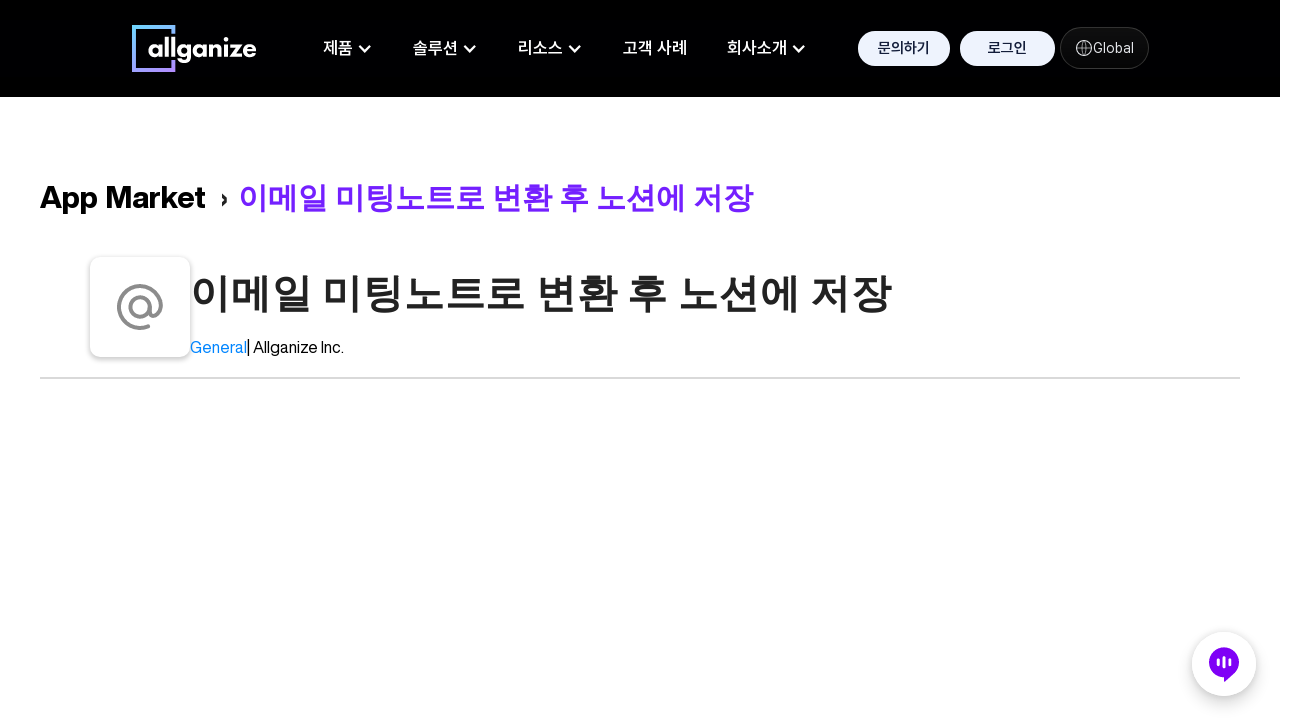

--- FILE ---
content_type: text/html; charset=utf-8
request_url: https://www.allganize.ai/ko/app-market/app-market/imeil-mitingnoteuro-byeonhwan-hu-nosyeone-jeojang
body_size: 20201
content:
<!DOCTYPE html><!-- Last Published: Fri Jan 30 2026 22:02:45 GMT+0000 (Coordinated Universal Time) --><html data-wf-domain="www.allganize.ai" data-wf-page="6581e21c6092785d1aac1fa6" data-wf-site="63d009b8f68f12ce948f06df" lang="en" data-wf-collection="6581e21c6092785d1aac1df5" data-wf-item-slug="imeil-mitingnoteuro-byeonhwan-hu-nosyeone-jeojang"><head><meta charset="utf-8"/><title>이메일 미팅노트로 변환 후 노션에 저장 | Allganize App Market</title><meta content="이메일에서 주요내용을 뽑아 회의록으로 만들어 노션에 저장합니다." name="description"/><meta content="이메일 미팅노트로 변환 후 노션에 저장" property="og:title"/><meta content="이메일에서 주요내용을 뽑아 회의록으로 만들어 노션에 저장합니다." property="og:description"/><meta content="https://cdn.prod.website-files.com/63d80f860e88e3643085919b/6531a10ec1ae61a9c0b4b45d_Convert%20Email%20to%20Meeting%20Notes%20in%20Notion.svg" property="og:image"/><meta content="이메일 미팅노트로 변환 후 노션에 저장" property="twitter:title"/><meta content="이메일에서 주요내용을 뽑아 회의록으로 만들어 노션에 저장합니다." property="twitter:description"/><meta content="https://cdn.prod.website-files.com/63d80f860e88e3643085919b/6531a10ec1ae61a9c0b4b45d_Convert%20Email%20to%20Meeting%20Notes%20in%20Notion.svg" property="twitter:image"/><meta property="og:type" content="website"/><meta content="summary_large_image" name="twitter:card"/><meta content="width=device-width, initial-scale=1" name="viewport"/><meta content="kYsb7pbddE1ZHg2VsiI3lnwd30T4EHzvkva8_uQvVzk" name="google-site-verification"/><link href="https://cdn.prod.website-files.com/63d009b8f68f12ce948f06df/css/staging-allganize.shared.29ce402fa.min.css" rel="stylesheet" type="text/css" integrity="sha384-Kc5AL63CCC983b6BhBKXNQApOhrmh/XgsdwREF0JZXbZbTr3LjhrKiB80QlKDSXV" crossorigin="anonymous"/><link href="https://fonts.googleapis.com" rel="preconnect"/><link href="https://fonts.gstatic.com" rel="preconnect" crossorigin="anonymous"/><script src="https://ajax.googleapis.com/ajax/libs/webfont/1.6.26/webfont.js" type="text/javascript"></script><script type="text/javascript">WebFont.load({  google: {    families: ["Oswald:200,300,400,500,600,700","Inconsolata:400,700","Open Sans:300,300italic,400,400italic,600,600italic,700,700italic,800,800italic","Gabarito:300,400,500,600,700","Noto Sans:300,400,500,600,700","Noto Sans JP:300,400,500,600,700","Roboto:300,400,500,600,700"]  }});</script><script type="text/javascript">!function(o,c){var n=c.documentElement,t=" w-mod-";n.className+=t+"js",("ontouchstart"in o||o.DocumentTouch&&c instanceof DocumentTouch)&&(n.className+=t+"touch")}(window,document);</script><link href="https://cdn.prod.website-files.com/63d009b8f68f12ce948f06df/640a50fe320ad3bd571e7ce0_favicon-32x32.png" rel="shortcut icon" type="image/x-icon"/><link href="https://cdn.prod.website-files.com/63d009b8f68f12ce948f06df/6555022c33f4ad2a5e619fc6_Allganize-logo-Dark-white.ico" rel="apple-touch-icon"/><link href="https://www.allganize.ai/ko/app-market/app-market/imeil-mitingnoteuro-byeonhwan-hu-nosyeone-jeojang" rel="canonical"/><script async="" src="https://www.googletagmanager.com/gtag/js?id=G-8XWXH0ZQGH"></script><script type="text/javascript">window.dataLayer = window.dataLayer || [];function gtag(){dataLayer.push(arguments);}gtag('set', 'developer_id.dZGVlNj', true);gtag('js', new Date());gtag('config', 'G-8XWXH0ZQGH');</script><!-- Google tag (gtag.js) -->
<script async src="https://www.googletagmanager.com/gtag/js?id=G-8XWXH0ZQGH"></script>

<script>
  window.dataLayer = window.dataLayer || [];
  function gtag(){dataLayer.push(arguments);}
  gtag('js', new Date());

  gtag('config', 'G-8XWXH0ZQGH');
</script>

<!-- JISU.KIM(marketing) UTM Parameter Save to SessionStorage (개선 버전) -->
<script>
  if (window.location.pathname.startsWith('/ko/')) {
    // 1. UTM 파라미터 추출 함수 (URLSearchParams 사용)
    function getQueryParam(param) {
      var urlParams = new URLSearchParams(window.location.search);
      return urlParams.get(param);
    }

    // 2. 기본값 설정 (referrer 기반)
    var referrer = document.referrer;
    var defaultSource = referrer.indexOf('google') !== -1 ? 'google' :
                        referrer.indexOf('naver') !== -1 ? 'naver' :
                        referrer.indexOf('daum') !== -1 ? 'daum' :
                        referrer ? 'referral' : 'direct';
    var defaultMedium = referrer ? 'referral' : 'none';

    var utm_source = getQueryParam('utm_source') || defaultSource;
    var utm_medium = getQueryParam('utm_medium') || defaultMedium;
    var utm_campaign = getQueryParam('utm_campaign') || 'nocampaign';

    // 3. sessionStorage에 최초 1회만 저장
    if (!sessionStorage.getItem('utm_initialized')) {
      sessionStorage.setItem('utm_source', utm_source);
      sessionStorage.setItem('utm_medium', utm_medium);
      sessionStorage.setItem('utm_campaign', utm_campaign);
      sessionStorage.setItem('utm_initialized', 'true');
    }

    // 4. 폼 hidden 필드에 값 자동 입력 (로딩 지연 대응 포함)
    function setUTMFields() {
      var source = sessionStorage.getItem('utm_source');
      var medium = sessionStorage.getItem('utm_medium');
      var campaign = sessionStorage.getItem('utm_campaign');

      var srcEl = document.getElementById('utm_source');
      var medEl = document.getElementById('utm_medium');
      var campEl = document.getElementById('utm_campaign');

      if (srcEl && medEl && campEl) {
        if (source) srcEl.value = source;
        if (medium) medEl.value = medium;
        if (campaign) campEl.value = campaign;
      } else {
        setTimeout(setUTMFields, 300); // 요소가 없으면 재시도
      }
    }

    document.addEventListener("DOMContentLoaded", setUTMFields);
  }
</script>

<!-- Nathaly's Gtag Code -->
<script>
(function(w,d,s,l,i){
  w[l]=w[l]||[];w[l].push({'gtm.start':
  new Date().getTime(),event:'gtm.js'});
  var f=d.getElementsByTagName(s)[0],
  j=d.createElement(s),dl=l!='dataLayer'?'&l='+l:'';
  j.async=true;j.src=
  'https://www.googletagmanager.com/gtm.js?id='+i+dl;
  f.parentNode.insertBefore(j,f);
})(window,document,'script','dataLayer','GTM-57R8CPWJ');
</script>

<script async type="text/javascript" src="https://secure.leadforensics.com/js/214241.js"></script>

<noscript><img src="https://secure.leadforensics.com/214241.png" style="display:none;" /></noscript>

<script>
  var LANGUAGE_KEY = "allganize-language-key";
</script>

<script>
  function getCookie(name) {
    var value = "; " + document.cookie;
    var parts = value.split("; " + name + "=");
    if (parts.length === 2) return parts.pop().split(";").shift();
  }

  function setCookie(name, value, days) {
    var expires = "";
    if (days) {
      var date = new Date();
      date.setTime(date.getTime() + (days * 24 * 60 * 60 * 1000));
      expires = "; expires=" + date.toUTCString();
    }
    document.cookie = name + "=" + (value || "") + expires + "; path=/";
  }
</script>

<style>
@media screen and (min-width: 2559px) {
  .background-video {
    height: 21vw;
  }
}
</style>

<script>
  function updateHrefLang() {
    var path = window.location.pathname;
    var hreflangValue = '';

    if (path.indexOf("/en/") !== -1) {
      hreflangValue = 'en';
    } else if (path.indexOf("/ko/") !== -1) {
      hreflangValue = 'ko';
    } else if (path.indexOf("/ja/") !== -1) {
      hreflangValue = 'ja';
    }

    if (hreflangValue) {
      var links = document.querySelectorAll('a');
      links.forEach(function(link) {
        link.setAttribute('hreflang', hreflangValue);
      });
    }
  }

  document.addEventListener('DOMContentLoaded', updateHrefLang);
</script>

<!-- Google tag (gtag.js) - 다른 Ads 계정 -->
<script async src="https://www.googletagmanager.com/gtag/js?id=AW-366652657"></script>
<script>
  window.dataLayer = window.dataLayer || [];
  function gtag2(){dataLayer.push(arguments);}
  gtag2('js', new Date());
  gtag2('config', 'AW-366652657');
</script>

<!-- Event snippet for Book a Demo Button conversion page -->
<script>
  gtag2('event', 'conversion', {'send_to': 'AW-366652657/HOClCPe3mMYDEPHZ6q4B'});
</script>

<!-- Himanshu -->
<!-- Google Tag Manager -->
<script>
(function(w,d,s,l,i){
  w[l]=w[l]||[];w[l].push({'gtm.start':
  new Date().getTime(),event:'gtm.js'});
  var f=d.getElementsByTagName(s)[0],
  j=d.createElement(s),dl=l!='dataLayer'?'&l='+l:'';
  j.async=true;j.src=
  'https://www.googletagmanager.com/gtm.js?id='+i+dl;
  f.parentNode.insertBefore(j,f);
})(window,document,'script','dataLayer','GTM-K4WFTVF');
</script>
<!-- End Google Tag Manager -->

<!-- UTM Find UTM
  <script>
    // Check if there are UTM parameters in the URL
    if (window.location.href.includes('utm_source')) {
      // Store the UTM parameters in a cookie on the user's device
      const utmParams = window.location.href.split('?')[1].split('&');
      document.cookie =utmParams[0] + '; path=/';
      document.cookie =utmParams[1] + '; path=/';
      document.cookie =utmParams[2] + '; path=/';
    }
  </script>
<!-- UTM Find UTM END -->

<script>
// Function to check if UTM parameters exist in the URL and set the cookie
function setUTMCookie() {
    var urlParams = new URLSearchParams(window.location.search);
    if (urlParams.has('utm_source') && urlParams.has('utm_medium') && urlParams.has('utm_campaign')) {
        var utmValues = {
            source: urlParams.get('utm_source'),
            medium: urlParams.get('utm_medium'),
            campaign: urlParams.get('utm_campaign')
        };
        setCookie('utm_data', JSON.stringify(utmValues), 1); // Store UTM data in a cookie for 1 day
    }
}

// Function to retrieve UTM data from the cookie
function getUTMDataFromCookie() {
    var utmCookie = getCookie('utm_data');
    if (utmCookie) {
        return JSON.parse(utmCookie);
    }
    return null;
}

// Function to append UTM parameters to a URL
function appendUTMToURL(url, utmData) {
    if (!utmData) return url;
    var utmParams = [];
    for (var key in utmData) {
        if (utmData.hasOwnProperty(key)) {
            utmParams.push(key + '=' + encodeURIComponent(utmData[key]));
        }
    }
    var queryString = utmParams.join('&');
    if (url.indexOf('?') !== -1) {
        return url + '&' + queryString;
    } else {
        return url + '?' + queryString;
    }
}

// Function to append UTM parameters to links on the page
function appendUTMToLinks() {
    var utmData = getUTMDataFromCookie();
    if (!utmData) return;

    var links = document.querySelectorAll('a');
    links.forEach(function(link) {
        var href = link.getAttribute('href');
        if (href) {
            var updatedHref = appendUTMToURL(href, utmData);
            link.setAttribute('href', updatedHref);
        }
    });
}

// Call the function to set the UTM cookie when the page loads
window.onload = function() {
    setUTMCookie();
    appendUTMToLinks();
};
</script>

<script>
document.addEventListener("DOMContentLoaded", function() {
    // Function to fill in the hidden fields with UTM data from the cookie
    function fillUTMFields() {
        var utmCookie = getCookie('utm_data');
        if (utmCookie) {
            var utmData = JSON.parse(utmCookie);
            var mediumEl = document.getElementById('utm_medium');
            var sourceEl = document.getElementById('utm_source');
            var campaignEl = document.getElementById('utm_campaign');
            if (mediumEl) mediumEl.value = utmData.medium || '';
            if (sourceEl) sourceEl.value = utmData.source || '';
            if (campaignEl) campaignEl.value = utmData.campaign || '';
        }
    }

    // Call the function to fill in the hidden fields when the page loads
    setTimeout(fillUTMFields, 5000);
});
</script>

<script>
  document.addEventListener("DOMContentLoaded", function() {
    var enBtn = document.getElementById("select-en");
    var koBtn = document.getElementById("select-ko");
    var jaBtn = document.getElementById("select-ja");

    if (enBtn) {
      enBtn.addEventListener("click", function (e) {
        setCookie(LANGUAGE_KEY, 'en', 30);
        window.location.href = location.origin;
      });
    }

    if (koBtn) {
      koBtn.addEventListener("click", function (e) {
        setCookie(LANGUAGE_KEY, 'ko', 30);
        window.location.href = location.origin + '/ko/home';
      });
    }

    if (jaBtn) {
      jaBtn.addEventListener("click", function (e) {
        setCookie(LANGUAGE_KEY, 'ja', 30);
        window.location.href = location.origin + '/ja/home';
      });
    }
  });
</script>

<!-- JISU.KIM(marketing) Google Tag Manager -->
<script>
(function(w,d,s,l,i){
  w[l]=w[l]||[];w[l].push({'gtm.start': new Date().getTime(),event:'gtm.js'});
  var f=d.getElementsByTagName(s)[0],
      j=d.createElement(s),dl=l!='dataLayer'?'&l='+l:'';
  j.async=true;
  j.src='https://www.googletagmanager.com/gtm.js?id='+i+dl;
  f.parentNode.insertBefore(j,f);
})(window,document,'script','dataLayer','GTM-NHKGF8VP');
</script>
<!-- End Google Tag Manager -->

<style>
  @media screen and (max-width: 991px) {
    html, body { overflow-x: hidden; }
  }
</style>

<!-- ============================= -->
<!-- JISU.KIM – Google Ads (KO Contact Us 전용) -->
<!-- ============================= -->
<script>
  (function() {
    // /ko/contact-us 페이지에서만 실행
    var path = window.location.pathname || '';
    if (path.indexOf('/ko/contact-us') !== 0) {
      return;
    }

    // Google Ads 기본 태그 로드 (AW-17475674289)
    window.dataLayer = window.dataLayer || [];
    function gtag_ko(){ window.dataLayer.push(arguments); }
    if (!window.gtag) {
      window.gtag = gtag_ko;
    }

    var s = document.createElement('script');
    s.async = true;
    s.src = 'https://www.googletagmanager.com/gtag/js?id=AW-17475674289';
    document.head.appendChild(s);

    window.gtag('js', new Date());
    window.gtag('config', 'AW-17475674289');
  })();
</script>

<script>
  (function() {
    // /ko/contact-us 페이지에서만 실행
    var path = window.location.pathname || '';
    if (path.indexOf('/ko/contact-us') !== 0) {
      return;
    }

    function onReady(fn) {
      if (document.readyState === 'complete' || document.readyState === 'interactive') {
        fn();
      } else {
        document.addEventListener('DOMContentLoaded', fn);
      }
    }

    onReady(function() {
      var btn = document.getElementById('btn_contactus_submit');
      if (!btn) {
        return;
      }

      btn.addEventListener('click', function() {
        if (typeof window.gtag === 'function') {
          window.gtag('event', 'conversion', {
            'send_to': 'AW-17475674289/PwKICLH-pMwbELHBho1B'
          });
        }
      });
    });
  })();
</script><!-- [Attributes by Finsweet] CMS Slider -->
<script async src="https://cdn.jsdelivr.net/npm/@finsweet/attributes-cmsslider@1/cmsslider.js"></script>
</head><body><div class="en_navbar_2025 ko_div-block-513 div-block-519 div-block-521 ko_navi_icomn1 div-block-566"><div data-animation="default" data-collapse="medium" data-duration="400" data-easing="ease" data-easing2="ease" role="banner" class="navbar-2 w-nav"><div class="container-72 w-container"><a href="https://www.allganize.ai/ko/home" class="w-nav-brand"><img src="https://cdn.prod.website-files.com/63d009b8f68f12ce948f06df/684c616d35378e1ee19f0b85_Logo.svg" loading="lazy" alt="" class="image-323"/></a><div class="div-block-564"><nav role="navigation" class="nav-menu-7 w-nav-menu"><div class="div-block-567"><div data-hover="false" data-delay="0" class="dropdown-5 w-dropdown"><div class="dropdown-toggle-5 w-dropdown-toggle"><div class="icon-6 w-icon-dropdown-toggle"></div><div class="ko_navi_menu_1">제품</div></div><nav class="dropdown-list-4 w-dropdown-list"><a href="/ko/products/alli-agentic-ai" class="ko_navi_menu_2 w-dropdown-link">알리 에이전틱 AI</a><a href="/en/product/alli-works" class="ko_navi_menu_2 w-dropdown-link">알리 웍스</a><a href="https://www.allganize.ai/ko/products/alli-llm-ops" class="ko_navi_menu_2 w-dropdown-link">알리 온프레미스</a><a href="https://www.allganize.ai/ko/products/alli-saas-free-trial" class="ko_navi_menu_2 w-dropdown-link">알리 SaaS</a><a href="https://www.allganize.ai/ko/products/alli-support" class="ko_navi_menu_2 w-dropdown-link">알리 서포트</a><a href="https://www.allganize.ai/ko/products/deep-research" class="ko_navi_menu_2 w-dropdown-link">알리 딥리서치</a><a href="https://www.allganize.ai/ko/products/apps" class="ko_navi_menu_2 w-dropdown-link">알리 앱마켓</a></nav></div><div data-hover="false" data-delay="0" class="dropdown-5 w-dropdown"><div class="w-dropdown-toggle"><div class="ko_navi_icomn1 w-icon-dropdown-toggle"></div><div class="ko_navi_menu_1">솔루션</div></div><nav class="dropdown-list-5 w-dropdown-list"><a href="https://www.allganize.ai/ko/industries/human-resources" class="ko_navi_menu_2 w-dropdown-link">HR</a><a href="https://www.allganize.ai/ko/industries/insurance" class="ko_navi_menu_2 w-dropdown-link">보험</a><a href="https://www.allganize.ai/ko/industries/construction" class="ko_navi_menu_2 w-dropdown-link">건설</a><a href="https://www.allganize.ai/ko/industries/game" class="ko_navi_menu_2 w-dropdown-link">게임</a><a href="https://www.allganize.ai/ko/industries/ecommerce" class="ko_navi_menu_2 w-dropdown-link">유통</a><a href="https://www.allganize.ai/ko/industries/financial-services" class="ko_navi_menu_2 w-dropdown-link">금융</a><a href="https://www.allganize.ai/ko/industries/oil-and-gas" class="ko_navi_menu_2 w-dropdown-link">에너지</a><a href="https://www.allganize.ai/ko/industries/public-sector" class="ko_navi_menu_2 w-dropdown-link">공공</a><a href="https://www.allganize.ai/ko/industries/information-technology" class="ko_navi_menu_2 w-dropdown-link">IT</a></nav></div><div data-hover="false" data-delay="0" class="dropdown-5 w-dropdown"><div class="w-dropdown-toggle"><div class="ko_navi_icomn1 w-icon-dropdown-toggle"></div><div class="ko_navi_menu_1">리소스</div></div><nav class="dropdown-list-6 w-dropdown-list"><a href="https://www.allganize.ai/ko/resources/blog" class="ko_navi_menu_2 w-dropdown-link">블로그</a><a href="https://www.allganize.ai/ko/resources/press" class="ko_navi_menu_2 w-dropdown-link">언론보도</a><a href="https://www.allganize.ai/ko/resources/whitepaper" class="ko_navi_menu_2 w-dropdown-link">백서</a><a href="https://docs.allganize.ai/allganize-alli-works?_gl=1*6tv2y4*_gcl_au*MTE3OTA5MjA1MC4xNzYzMDA5MTc3" target="_blank" class="ko_navi_menu_2 w-dropdown-link">알리 유저가이드</a><a href="https://docs.allganize.ai/api-reference/korean?_gl=1*6tv2y4*_gcl_au*MTE3OTA5MjA1MC4xNzYzMDA5MTc3" target="_blank" class="ko_navi_menu_2 w-dropdown-link">알리 API 가이드</a><a href="https://www.allganize.ai/ko/resources/agentic-ai-guide" class="ko_navi_menu_2 w-dropdown-link">에이전틱 AI 가이드</a></nav></div><a href="https://www.allganize.ai/ko/customer-success" class="dropdown-5 w-nav-link">고객 사례</a><div data-hover="false" data-delay="0" class="dropdown-5 w-dropdown"><div class="dropdown-toggle-6 w-dropdown-toggle"><div class="ko_navi_icomn1 w-icon-dropdown-toggle"></div><div class="ko_navi_menu_1">회사소개</div></div><nav class="dropdown-list-7 w-dropdown-list"><a href="https://www.allganize.ai/ko/about-us" class="ko_navi_menu_2 w-dropdown-link">올거나이즈</a><a href="https://www.allganize.ai/ko/leadership" class="ko_navi_menu_2 w-dropdown-link">임원진</a><a href="https://allganize.career.greetinghr.com/ko/home" class="ko_navi_menu_2 w-dropdown-link">채용</a></nav></div></div><div class="div-block-565"><a id="btn_nav_inquiry" href="/ko/contact-us" class="ko_navi_menu_1 box w-nav-link">문의하기</a><a href="https://app.alli.ai/?utm_source=direct&amp;utm_medium=none&amp;utm_campaign=nocampaign&amp;mp_did=5e215cb6-fc24-4c28-8b36-c3b08c72aeea&amp;_gl=1*hjutyw*_gcl_au*MTE3OTA5MjA1MC4xNzYzMDA5MTc3*_ga*MTIzNTQ2ODAxNi4xNzU1MTYzMzYw*_ga_8XWXH0ZQGH*czE3Njg1NTAzMjUkbzMzNyRnMSR0MTc2ODU1MDg0NyRqNjAkbDAkaDA." class="ko_navi_menu_1 box w-nav-link">  로그인  </a><div class="code-embed-14 w-embed"><style>
  /* 1. 최상위 래퍼: 버튼을 가로 중앙에 배치 */
  .global-hub-wrapper {
    display: flex;
    justify-content: center;
    width: 100%;
    position: relative;
    box-sizing: border-box;
  }

  .global-hub {
    position: relative;
    display: inline-flex;
    justify-content: center;
  }

  /* 2. 글로벌 버튼 스타일 */
  .global-hub .global-hub-btn {
    display: flex;
    align-items: center;
    gap: 8px;
    padding: 10px 18px;
    border-radius: 999px;
    border: 1px solid rgba(255,255,255,.18);
    background: linear-gradient(180deg,rgba(255,255,255,.06),rgba(255,255,255,.02));
    backdrop-filter: blur(6px);
    -webkit-backdrop-filter: blur(6px);
    color: #e5e7eb;
    font-size: 14px;
    cursor: pointer;
    transition: all .2s ease;
    white-space: nowrap;
  }

  .global-hub .global-hub-btn:hover {
    background: linear-gradient(180deg,rgba(255,255,255,.08),rgba(255,255,255,.04));
  }

  /* 3. 팝업 패널: 버튼의 정확한 중앙에 배치 */
  .global-hub .global-hub-panel {
    position: absolute;
    top: 50px;
    left: 50% !important;
    right: auto !important;
    width: 500px;
    max-width: 92vw;
    transform: translateX(-50%) translateY(-10px) !important;
    z-index: 99999;
    padding: 18px;
    border-radius: 14px;
    border: 1px solid rgba(148,163,184,.25);
    background: radial-gradient(120% 120% at 100% 0%,rgba(124,58,237,.20) 0%,rgba(79,70,229,.12) 26%,rgba(17,24,39,.92) 60%), #0b1020;
    color: #e5e7eb;
    box-shadow: 0 12px 28px rgba(0,0,0,.6);
    opacity: 0;
    visibility: hidden;
    transition: all 0.25s ease;
    font-family: -apple-system, BlinkMacSystemFont, 'Segoe UI', Roboto, sans-serif;
  }

  /* 호버 시 정중앙 노출 */
  .global-hub:hover .global-hub-panel {
    opacity: 1;
    visibility: visible;
    transform: translateX(-50%) translateY(0) !important;
  }

  /* 내부 스타일 정돈 */
  .global-hub .hub-title { font-weight: 700; font-size: 15px; color: #fff; margin-bottom: 4px; text-align: left; }
  .global-hub .hub-sub { font-size: 12px; color: #94a3b8; margin-bottom: 16px; text-align: left; }
  .global-hub .locale-list { display: grid; grid-template-columns: 1fr 1fr 1fr; gap: 10px; }
  
  .global-hub .locale {
    display: flex;
    flex-direction: column;
    gap: 8px;
    padding: 12px;
    border-radius: 10px;
    border: 1px solid rgba(148,163,184,.2);
    background: rgba(255,255,255,0.03);
    text-decoration: none;
    color: inherit;
    transition: all .2s ease;
  }

  /* 일반 카드 호버 효과 */
  .global-hub .locale:hover:not(.is-current) {
    border-color: #7c3aed;
    background: rgba(255,255,255,0.05);
  }

  /* 4. 비활성화 상태(한국) 전용 스타일 */
  .global-hub .locale.is-current {
    pointer-events: none; /* 클릭 및 호버 효과 방지 */
    opacity: 0.6;
    cursor: default;
    border-color: rgba(148, 163, 184, 0.1);
  }

  .global-hub .country { font-weight: 700; font-size: 14px; }
  .global-hub .row-mid { font-size: 12px; color: #94a3b8; }
  
  .global-hub .btn {
    display: block;
    text-align: center;
    border-radius: 8px;
    padding: 8px;
    font-size: 12px;
    font-weight: 700;
    background: linear-gradient(90deg,#7c3aed,#4f46e5);
    color: #fff;
  }

  /* 비활성화 버튼(회색) 스타일 */
  .global-hub .btn.is-current {
    background: rgba(148, 163, 184, 0.3) !important;
    color: #cbd5e1 !important;
    box-shadow: none;
  }

  /* 5. 반응형 최적화 */
  @media (max-width: 600px) {
    .global-hub .global-hub-panel { width: 92vw; }
    .global-hub .locale-list { grid-template-columns: 1fr 1fr; }
  }
</style>

<div class="global-hub-wrapper">
  <div class="global-hub">
    <button type="button" class="global-hub-btn">
      <svg width="18" height="18" viewBox="0 0 24 24" fill="none" stroke="currentColor" style="display:inline-block; vertical-align:middle;">
        <path d="M12 2a10 10 0 100 20 10 10 0 000-20Z" stroke-width="1.4"/>
        <path d="M2 12h20M12 2c3.5 3.2 3.5 16.8 0 20M12 2c-3.5 3.2-3.5 16.8 0 20" stroke-width="1.2" opacity=".7"/>
      </svg>
      <span>Global</span>
    </button>

    <div class="global-hub-panel">
      <div class="hub-title">Global Sites</div>
      <div class="hub-sub">법인/지역별 사이트와 언어를 선택하세요</div>

      <div class="locale-list">
        <div class="locale is-current">
          <div class="country">Korea</div>
          <div class="row-mid">언어: 한국어</div>
          <div style="flex:1"></div>
          <span class="btn is-current">접속 중</span>
        </div>

        <a class="locale" href="https://www.allganize.ai/?noredirect=1">
          <div class="country">USA</div>
          <div class="row-mid">Language: English</div>
          <div style="flex:1"></div>
          <span class="btn">Visit</span>
        </a>

        <a class="locale" href="https://www.allganize.ai/ja/home">
          <div class="country">Japan</div>
          <div class="row-mid">言語: 日本語</div>
          <div style="flex:1"></div>
          <span class="btn">訪問</span>
        </a>
      </div>
    </div>
  </div>
</div></div></div></nav></div><div class="menu-button-5 w-nav-button"><div class="icon-7 w-icon-nav-menu"></div></div></div></div><div class="w-layout-blockcontainer container-72_pc w-container"><a href="/ko/home" class="en_logo-link w-inline-block"><img loading="lazy" src="https://cdn.prod.website-files.com/63d009b8f68f12ce948f06df/684c616d35378e1ee19f0b31_main-logo.svg" alt="" class="en_logo-svg"/></a><div class="div-block-563"></div><div class="div-block-562"><div class="ko_nav-menu"><div class="en_nav-menu-line _1"></div><div class="en_nav-menu-line _2"></div></div></div><div data-w-id="c08a49c5-f36c-a6d6-4d19-2015b0bc3be9" class="ko_nav-inner"><div class="ko_nav-link"><div class="en_nav-link-4"><div class="ko_text-block-256">제품</div><div class="en_arrow-frame"><div class="en_arrow-mask"><img loading="lazy" src="https://cdn.prod.website-files.com/63d009b8f68f12ce948f06df/684c616d35378e1ee19f0b4a_down-arrow.svg" alt="" class="en_nav-drop-icon"/></div></div></div><div class="en_dropdown-content"><div class="en_dropdown-padding"><a href="/ko/products/alli-works" class="en_dropdown-wrapper w-inline-block"><div class="en_dropdown-inner"><div class="en_text-block-254">알리 웍스</div></div></a><a href="/ko/products/alli-llm-ops" class="en_dropdown-wrapper w-inline-block"><div class="en_dropdown-inner"><div class="en_text-block-252"> 알리 온프레미스</div></div></a><a href="/ko/products/alli-saas-free-trial" class="en_dropdown-wrapper w-inline-block"><div class="en_dropdown-inner"><div class="en_text-block_link">알리 사스</div></div></a><a href="/ko/products/alli-support" class="en_dropdown-wrapper w-inline-block"><div class="en_dropdown-inner"><div class="en_text-block_link">알리 서포트</div></div></a><a href="/ko/products/deep-research" class="en_dropdown-wrapper w-inline-block"><div class="en_dropdown-inner"><div class="en_text-block_link">알리 딥리서치</div></div></a><a href="/ko/products/apps" class="en_dropdown-wrapper w-inline-block"><div class="en_dropdown-inner"><div class="en_text-block-253">알리 앱마켓</div></div></a></div></div></div><div class="ko_nav-link"><div class="en_nav-link-4"><div class="ko_text-block-256">솔루션</div><div class="en_arrow-frame"><div class="en_arrow-mask"><img width="Auto" loading="lazy" alt="" src="https://cdn.prod.website-files.com/63d009b8f68f12ce948f06df/684c616d35378e1ee19f0b4a_down-arrow.svg" class="en_nav-drop-icon"/><img loading="lazy" src="https://cdn.prod.website-files.com/63d009b8f68f12ce948f06df/684c616d35378e1ee19f0b4a_down-arrow.svg" alt="" class="en_nav-drop-icon"/></div></div></div><div class="en_dropdown-content"><div class="en_dropdown-padding"><a href="https://www.allganize.ai/ko/industries/human-resources" class="en_dropdown-wrapper w-inline-block"><div class="en_dropdown-inner"><div class="en_text-block-259">HR</div></div></a><a href="https://www.allganize.ai/ko/industries/insurance" class="en_dropdown-wrapper w-inline-block"><div class="en_dropdown-inner"><div class="en_text-block-252">보험</div></div></a><a href="https://www.allganize.ai/ko/industries/construction" class="en_dropdown-wrapper w-inline-block"><div class="en_dropdown-inner"><div class="en_text-block-253">건설</div></div></a><a href="https://www.allganize.ai/ko/industries/game" class="en_dropdown-wrapper w-inline-block"><div class="en_dropdown-inner"><div class="en_text-block-254">게임</div></div></a><a href="https://www.allganize.ai/ko/industries/ecommerce" class="en_dropdown-wrapper w-inline-block"><div class="en_dropdown-inner"><div class="en_text-block-254">유통</div></div></a><a href="https://www.allganize.ai/ko/industries/financial-services" class="en_dropdown-wrapper w-inline-block"><div class="en_dropdown-inner"><div class="en_text-block-254">금융</div></div></a><a href="https://www.allganize.ai/ko/industries/oil-and-gas" class="en_dropdown-wrapper w-inline-block"><div class="en_dropdown-inner"><div class="en_text-block-254">에너지</div></div></a><a href="https://www.allganize.ai/ko/industries/public-sector" class="en_dropdown-wrapper w-inline-block"><div class="en_dropdown-inner"><div class="en_text-block-254">공공</div></div></a><a href="https://www.allganize.ai/ko/industries/information-technology" class="en_dropdown-wrapper w-inline-block"><div class="en_dropdown-inner"><div class="en_text-block-254">IT</div></div></a></div></div></div><a href="https://www.allganize.ai/ko/customer-success" class="ko_nav-link w-inline-block"><div class="ko_text-block-256">고객 사례</div><div class="en_arrow-frame"></div></a><div class="ko_nav-link"><div class="en_nav-link-4"><div class="ko_text-block-256">리소스</div><div class="en_arrow-frame"><div class="en_arrow-mask"><img loading="lazy" src="https://cdn.prod.website-files.com/63d009b8f68f12ce948f06df/684c616d35378e1ee19f0b4a_down-arrow.svg" alt="" class="en_nav-drop-icon"/><img loading="lazy" src="https://cdn.prod.website-files.com/63d009b8f68f12ce948f06df/684c616d35378e1ee19f0b4a_down-arrow.svg" alt="" class="en_nav-drop-icon"/></div></div></div><div class="en_dropdown-content"><div class="en_dropdown-padding"><a href="/ko/resources/blog" class="en_dropdown-wrapper-copy w-inline-block"><div class="en_dropdown-inner"><div class="en_text-block-262">블로그</div></div></a><a href="/ko/resources/press" class="en_dropdown-wrapper w-inline-block"><div class="en_dropdown-inner"><div class="en_text-block-262">언론보도</div></div></a><a href="/ko/resources/whitepaper" class="en_dropdown-wrapper-copy w-inline-block"><div class="en_dropdown-inner"><div class="en_text-block-255">백서</div></div></a><a href="https://docs.allganize.ai/allganize-alli-works" target="_blank" class="en_dropdown-wrapper w-inline-block"><div class="en_dropdown-inner"><div class="en_text-block-263">알리 사용 가이드</div></div></a><a href="https://docs.allganize.ai/api_documentation/korean" class="en_dropdown-wrapper w-inline-block"><div class="en_dropdown-inner"><div class="en_text-block-263">API 가이드</div></div></a><a href="/ko/resources/agentic-ai-guide" class="en_dropdown-wrapper w-inline-block"><div class="en_dropdown-inner"><div class="en_text-block-262">에이전틱 AI 가이드</div></div></a></div></div></div><div class="ko_nav-link"><div class="en_nav-link-4"><div class="ko_text-block-256">회사소개</div><div class="en_arrow-frame"><div class="en_arrow-mask"><img width="10" loading="lazy" alt="" src="https://cdn.prod.website-files.com/63d009b8f68f12ce948f06df/684c616d35378e1ee19f0b4a_down-arrow.svg" class="en_nav-drop-icon"/><img loading="lazy" src="https://cdn.prod.website-files.com/63d009b8f68f12ce948f06df/684c616d35378e1ee19f0b4a_down-arrow.svg" alt="" class="en_nav-drop-icon"/></div></div></div><div class="en_dropdown-content"><div class="en_dropdown-padding"><a href="https://www.allganize.ai/ko/about-us" class="en_dropdown-wrapper w-inline-block"><div class="en_dropdown-inner"><div class="en_text-block-262">올거나이즈</div></div></a><a href="/ko/leadership" class="en_dropdown-wrapper w-inline-block"><div class="en_dropdown-inner"><div class="en_text-block-263">임원진</div></div></a><a href="https://allganize.career.greetinghr.com/ko/home" target="_blank" class="en_dropdown-wrapper-copy w-inline-block"><div class="en_dropdown-inner"><div class="en_text-block-255">채용</div></div></a></div></div></div><div class="en_nav-btn-wrapper mb-show"><a id="btn_nav_inquiry" inquiry_type="navigation_click" inquiry_group="nav" section="navigator" page_url="window.location.pathname" href="/ko/contact-us" class="ko_nav-btn white w-inline-block"><div class="en_text-block-271">문의하기</div><div class="en_btn-divider_2"></div><img width="10" loading="lazy" alt="" src="https://cdn.prod.website-files.com/63d009b8f68f12ce948f06df/684c616d35378e1ee19f0b4c_right-arrow.svg" class="en_right-arrow"/></a><a href="https://app.alli.ai/" target="_blank" class="ko_nav-btn white w-inline-block"><div class="text-block-308">  로그인  </div><div class="en_btn-divider_2"></div><img width="10" loading="lazy" alt="" src="https://cdn.prod.website-files.com/63d009b8f68f12ce948f06df/684c616d35378e1ee19f0b4c_right-arrow.svg" class="en_right-arrow"/></a><div class="w-embed w-script"><style>
  /* scope */
  #alli-lang-mobile-us{width:100%; position:relative; font-family:-apple-system,BlinkMacSystemFont,'Segoe UI',Roboto,system-ui,sans-serif; color:#e5e7eb}
  #alli-lang-mobile-us .al-wrap{
    position:relative; margin:0 auto;
    padding:0; border:0; background:transparent; box-sizing:border-box;
    display:flex; justify-content:center; max-width:none;
  }

  /* panel (opens above button when docked; usually moved to portal) */
  #alli-lang-mobile-us .al-panel{
    display:none; position:absolute; bottom:calc(100% + 8px);
    left:12px; right:12px; padding:8px; border-radius:12px;
    border:1px solid rgba(148,163,184,.25); background:#111827; box-sizing:border-box; z-index:9999;
  }
  #alli-lang-mobile-us.open .al-panel{display:block}

  /* items (shared with portal) */
  #alli-lang-mobile-us .al-item, #alPortal .al-item{
    display:flex; align-items:center; gap:10px; width:100%;
    padding:12px; border-radius:10px; border:1px solid rgba(148,163,184,.25);
    background:rgba(255,255,255,.04); text-decoration:none; color:inherit;
  }
  #alli-lang-mobile-us .al-item + .al-item, #alPortal .al-item + .al-item{margin-top:8px}
  #alli-lang-mobile-us .al-flag, #alPortal .al-flag{
    font-size:18px; line-height:1; 
    width:20px; height:20px; display:inline-block; text-align:center;
    background-size:contain; background-repeat:no-repeat; background-position:center;
  }
  /* 국기 이미지 fallback */
  #alli-lang-mobile-us .al-flag.flag-ko, #alPortal .al-flag.flag-ko{
    background-image:url('[data-uri]');
  }
  #alli-lang-mobile-us .al-flag.flag-us, #alPortal .al-flag.flag-us{
    background-image:url('[data-uri]');
  }
  #alli-lang-mobile-us .al-flag.flag-ja, #alPortal .al-flag.flag-ja{
    background-image:url('[data-uri]');
  }
  #alli-lang-mobile-us .al-col, #alPortal .al-col{display:flex; flex-direction:column; gap:4px; flex:1}
  #alli-lang-mobile-us .al-country, #alPortal .al-country{font-weight:700; font-size:14px; color:#ffffff}
  #alli-lang-mobile-us .al-lang, #alPortal .al-lang{font-size:12px; color:#94a3b8}
  #alli-lang-mobile-us .al-cta, #alPortal .al-cta{font-size:12px; padding:7px 10px; border-radius:9px; white-space:nowrap; background:linear-gradient(90deg,#7c3aed,#4f46e5); color:#fff}
  #alli-lang-mobile-us .is-current, #alPortal .is-current{background:rgba(148,163,184,.22); color:#cbd5e1}
  #alli-lang-mobile-us .al-item.disabled, #alPortal .al-item.disabled{pointer-events:none; border-color:rgba(148,163,184,.2)}

  /* viewport portal (escape overflow) */
  #alPortal{position:fixed; left:0; right:auto; z-index:99999; display:none; pointer-events:none}
  #alPortal .al-panel{
    position:static; margin:0; max-width:520px; width:auto;
    padding:8px; border-radius:12px; border:1px solid rgba(148,163,184,.25); background:#111827; box-sizing:border-box; pointer-events:auto;
  }
  body.w-nav-open #alPortal{ display:none !important }

  /* Global button (ghost pill) */
  .gbtn{width:auto; display:inline-flex; align-items:center; justify-content:space-between; gap:8px;
    padding:10px 14px; border-radius:999px;
    border:1px solid rgba(255,255,255,.18);
    background:linear-gradient(180deg,rgba(255,255,255,.06),rgba(255,255,255,.02));
    -webkit-backdrop-filter:blur(6px); backdrop-filter:blur(6px);
    color:#e5e7eb; font-size:14px; cursor:pointer}
  .gbtn__left{display:flex; align-items:center; gap:8px}
  .gbtn__ico{width:18px; height:18px; display:inline-block}
  .gbtn__caret{width:16px; height:16px; transition:transform .16s ease}
  .gbtn:hover{filter:brightness(1.08)}
  .gbtn[aria-expanded="true"] .gbtn__caret{transform:rotate(180deg)}
</style>

<div id="alli-lang-mobile-us">
  <div class="al-wrap">
    <div class="al-panel" id="alPanelUS" role="menu" aria-label="Select Region & Language">
      <!-- Korea (first) -->
      <a class="al-item" id="al-ko" href="https://www.allganize.ai/ko" role="menuitem" aria-label="Korea - Korean">
        <span class="al-flag flag-ko">🇰🇷</span>
        <span class="al-col"><span class="al-country">Korea</span><span class="al-lang">언어: 한국어</span></span>
        <span class="al-cta">이동</span>
      </a>
      <!-- USA (second) -->
      <a class="al-item" id="al-en" href="https://www.allganize.ai/?noredirect=1" role="menuitem" aria-label="USA - English">
        <span class="al-flag flag-us">🇺🇸</span>
        <span class="al-col"><span class="al-country">USA</span><span class="al-lang">Language: English</span></span>
        <span class="al-cta">Visit</span>
      </a>
      <!-- Japan (third) -->
      <a class="al-item" id="al-ja" href="https://www.allganize.ai/ja" role="menuitem" aria-label="Japan - Japanese">
        <span class="al-flag flag-ja">🇯🇵</span>
        <span class="al-col"><span class="al-country">Japan</span><span class="al-lang">言語: 日本語</span></span>
        <span class="al-cta">訪問</span>
      </a>
    </div>

    <button type="button" class="gbtn" id="alBtnUS" aria-expanded="false" aria-controls="alPanelUS">
      <span class="gbtn__left">
        <svg class="gbtn__ico" viewBox="0 0 24 24" fill="none" aria-hidden="true">
          <path d="M12 2a10 10 0 100 20 10 10 0 000-20Z" stroke="currentColor" stroke-width="1.4"/>
          <path d="M2 12h20M12 2c3.6 3.1 3.6 16.9 0 20M12 2c-3.6 3.1-3.6 16.9 0 20" stroke="currentColor" stroke-width="1.2" opacity=".7"/>
        </svg>
        <span>Global</span>
      </span>
      <svg class="gbtn__caret" viewBox="0 0 24 24" fill="none" aria-hidden="true">
        <path d="M6 9l6 6 6-6" stroke="currentColor" stroke-width="1.6" stroke-linecap="round" stroke-linejoin="round"/>
      </svg>
    </button>
  </div>
</div>

<script>
/* ES5 */
(function(){
  var root=document.getElementById('alli-lang-mobile-us');
  if(!root) return;
  var btn=document.getElementById('alBtnUS');
  var panel=document.getElementById('alPanelUS');
  var wrap=root.querySelector('.al-wrap');
  var portal=document.getElementById('alPortal');
  if(!portal){ portal=document.createElement('div'); portal.id='alPortal'; document.body.appendChild(portal); }

  function positionPortal(){
    var rect=btn.getBoundingClientRect();
    var vw=window.innerWidth, gutter=12, paneW, left;
    // 기준: Global 버튼이 들어있는 랩(.al-wrap)의 실제 화면상 위치/폭
    var wrapRect = wrap.getBoundingClientRect();

    // 팝업 폭: 랩 폭을 기본으로 하되, 과도하게 커/작지 않도록 안전 범위
    paneW = Math.max(200, Math.min(520, Math.round(wrapRect.width)));

    // 중앙 정렬: 랩의 중앙에 맞춤 (버튼 박스와 정확히 같은 중심)
    left = Math.round(wrapRect.left + (wrapRect.width - paneW)/2);

    // 뷰포트 거터(좌우 최소 여백) 내로 클램프
    if(left < gutter){ left = gutter; }
    if(left + paneW + gutter > vw){ left = vw - paneW - gutter; }

    // 버튼 위 간격
    var bottom = (window.innerHeight - rect.top) + 12;

    portal.style.width = paneW + 'px';
    portal.style.left  = left + 'px';
    portal.style.right = 'auto';
    portal.style.bottom= bottom + 'px';
  }

  btn.onclick=function(e){
    e.preventDefault();
    var open=root.className && root.className.indexOf('open')>-1;
    if(open){
      root.className=root.className.replace('open','').trim();
      btn.setAttribute('aria-expanded','false');
      if(panel && wrap){ wrap.insertBefore(panel, btn); }
      portal.style.display='none';
    }else{
      root.className=(root.className?root.className+' ':'')+'open';
      btn.setAttribute('aria-expanded','true');
      if(panel){ portal.innerHTML=''; portal.appendChild(panel); }
      positionPortal(); portal.style.display='block';
    }
  };
  function maybeReposition(){ var open=root.className && root.className.indexOf('open')>-1; if(open){ positionPortal(); } }
  window.addEventListener('scroll', maybeReposition, true);
  window.addEventListener('resize', maybeReposition, true);

  /* Hide portal when Webflow nav opens, and restore panel */
  (function(){
    var body=document.body;
    try{
      var mo=new MutationObserver(function(){
        var hasOpen=body.className && body.className.indexOf('w-nav-open')>-1;
        if(hasOpen){
          portal.style.display='none';
          if(root && root.className){ root.className=root.className.replace('open','').trim(); }
          if(panel && wrap && !wrap.contains(panel)){ wrap.insertBefore(panel, btn); }
        }
      });
      mo.observe(body,{attributes:true, attributeFilter:['class']});
    }catch(e){}
    window.addEventListener('orientationchange', function(){
      portal.style.display='none';
      if(panel && wrap && !wrap.contains(panel)){ wrap.insertBefore(panel, btn); }
      if(root && root.className){ root.className=root.className.replace('open','').trim(); }
    }, false);
  })();

  /* current locale label */
  var url=window.location.href;
  function setCurrent(id){
    var el=document.getElementById(id); if(!el) return;
    var cta=el.querySelector('.al-cta'); if(cta){
      if(id==='al-en'){ cta.innerHTML='Now'; }
      else if(id==='al-ko'){ cta.innerHTML='선택'; }
      else if(id==='al-ja'){ cta.innerHTML='現在の言語'; }
      cta.className='al-cta is-current';
    }
    el.className+=' disabled'; el.removeAttribute('href');
  }
  if(url.indexOf('/ja/')>-1){ setCurrent('al-ja'); }
  else{ setCurrent('al-ko'); }
})();
</script></div></div></div><div class="en_nav-btn-wrapper mb-hide"><div class="div-block-522 div-block-561"><div class="code-embed-14 w-embed"><!-- Global Hub (Webflow 최적화·스코프 적용) -->
<style>
  .global-hub{position:relative;display:inline-block}
  .global-hub .global-hub-btn{display:flex;align-items:center;gap:8px;padding:10px 14px;border-radius:999px;border:1px solid rgba(255,255,255,.18);background:linear-gradient(180deg,rgba(255,255,255,.06),rgba(255,255,255,.02));backdrop-filter: blur(6px); -webkit-backdrop-filter: blur(6px);color:#e5e7eb;font-size:14px;cursor:pointer;transition:all .2s ease}
  .global-hub .global-hub-btn:hover{background:linear-gradient(180deg,rgba(255,255,255,.08),rgba(255,255,255,.04))}
  .global-hub .global-hub-btn .globe{width:18px;height:18px;display:inline-block}

  .global-hub .global-hub-panel{position:absolute;top:44px;right:0;z-index:9999;width:380px;max-width:88vw;padding:16px;border-radius:14px;border:1px solid rgba(148,163,184,.25);background:radial-gradient(120% 120% at 100% 0%,rgba(124,58,237,.20) 0%,rgba(79,70,229,.12) 26%,rgba(17,24,39,.92) 60%), #0b1020;color:#e5e7eb;box-shadow:0 12px 28px rgba(0,0,0,.45);opacity:0;visibility:hidden;transform:translateY(-8px);transition:all .2s ease;font-family:-apple-system,BlinkMacSystemFont,'Segoe UI',Roboto,system-ui,sans-serif}
  .global-hub.open .global-hub-panel{opacity:1;visibility:visible;transform:translateY(0)}

  .global-hub .hub-title{font-weight:700;font-size:14px;color:#cbd5e1;margin-bottom:4px}
  .global-hub .hub-sub{font-size:12px;color:#94a3b8;margin-bottom:16px}

  .global-hub .locale-list{display:grid;grid-template-columns:1fr 1fr 1fr;gap:10px}
  .global-hub .locale{display:flex;flex-direction:column;gap:10px;padding:12px;border-radius:12px;border:1px solid rgba(148,163,184,.25);background:linear-gradient(180deg,rgba(255,255,255,.03),rgba(255,255,255,.01));min-height:160px;transition:all .2s ease;text-decoration:none;color:inherit}
  .global-hub .locale:hover{transform:translateY(-2px);border-color:rgba(124,58,237,.7);text-decoration:none;color:inherit}
  .global-hub .row-top{display:flex;align-items:center;gap:8px}
  .global-hub .country{font-weight:700;font-size:14px;color:#e5e7eb}
  .global-hub .row-mid{font-size:12px;color:#94a3b8;min-height:34px}
  .global-hub .row-spacer{flex:1}

  /* 버튼도 스코프 */
  .global-hub .btn{display:block;text-align:center;border-radius:10px;padding:9px 10px;font-size:12px;background:linear-gradient(90deg,#7c3aed,#4f46e5);color:#fff;transition:filter .2s ease}
  .global-hub .btn:hover{filter:brightness(1.06)}
  .global-hub .btn.is-current{background:rgba(148,163,184,.22);color:#cbd5e1;cursor:default;pointer-events:none}
  
  /* 웹플로우 호버 상태 */
  .global-hub:hover .global-hub-panel{opacity:1;visibility:visible;transform:translateY(0)}
  
  @media (max-width:480px){
    .global-hub .locale-list{grid-template-columns:1fr 1fr}
  }
</style>

<div class="global-hub">
  <button type="button" class="global-hub-btn">
    <svg class="globe" viewBox="0 0 24 24" fill="none"><path d="M12 2a10 10 0 100 20 10 10 0 000-20Z" stroke="currentColor" stroke-width="1.4"/><path d="M2 12h20M12 2c3.5 3.2 3.5 16.8 0 20M12 2c-3.5 3.2-3.5 16.8 0 20" stroke="currentColor" stroke-width="1.2" opacity=".7"/></svg>
    <span>Global</span>
  </button>

  <div class="global-hub-panel">
    <div class="hub-title">Global Sites</div>
    <div class="hub-sub">법인/지역별 사이트와 언어를 선택하세요</div>

    <div class="locale-list">
      <!-- Korea -->
      <a class="locale" href="https://www.allganize.ai/ko">
        <div class="row-top"><div class="country">Korea</div></div>
        <div class="row-mid">언어: 한국어</div><div class="row-spacer"></div>
        <span class="btn">바로가기</span>
      </a>

      <!-- USA -->
      <a class="locale" href="https://www.allganize.ai/?noredirect=1">
        <div class="row-top"><div class="country">USA</div></div>
        <div class="row-mid">Language: English</div><div class="row-spacer"></div>
        <span class="btn">Visit</span>
      </a>

      <!-- Japan -->
      <a class="locale" href="https://www.allganize.ai/ja/home">
        <div class="row-top"><div class="country">Japan</div></div>
        <div class="row-mid">言語: 日本語</div><div class="row-spacer"></div>
        <span class="btn">訪問</span>
      </a>
    </div>
  </div>
</div></div></div><a href="https://www.allganize.ai/ko/contact-us" id="btn_nav_inquiry" class="ko_nav-btn white w-inline-block"><div>문의하기</div><div class="en_btn-divider_2"></div><img width="10" loading="lazy" alt="" src="https://cdn.prod.website-files.com/63d009b8f68f12ce948f06df/684c616d35378e1ee19f0b4c_right-arrow.svg" class="en_right-arrow"/></a><a href="https://app.alli.ai/" target="_blank" class="ko_nav-btn white w-inline-block"><div>로그인</div><div class="en_btn-divider_2"></div><img width="10" loading="lazy" alt="" src="https://cdn.prod.website-files.com/63d009b8f68f12ce948f06df/684c616d35378e1ee19f0b4c_right-arrow.svg" class="en_right-arrow"/></a></div></div></div><div><section class="truesection3"><div class="w-layout-blockcontainer en_truecontainer_blog w-container"><div class="div-block-225"><h4 class="heading-79"><a href="/ko/products/apps" class="link-23">App Market  </a> ›</h4><h4 class="heading-80">이메일 미팅노트로 변환 후 노션에 저장</h4></div><div class="apppagetitlecontainer"><div class="appcardiconcontainer apppage"><img alt="" loading="lazy" src="https://cdn.prod.website-files.com/63d80f860e88e3643085919b/6531a10ec1ae61a9c0b4b45d_Convert%20Email%20to%20Meeting%20Notes%20in%20Notion.svg"/></div><div class="appmarkettitletextcontainer"><h2>이메일 미팅노트로 변환 후 노션에 저장</h2><div class="appheadingattribution"><div class="text-block-93">General</div><div>| Allganize Inc.</div></div></div></div><div class="apppagetitledivider"></div></div></section><section class="truesection3"><div class="w-layout-blockcontainer en_truecontainer_blog w-container"><div data-delay="4000" data-animation="slide" class="slider-6 w-slider" data-autoplay="false" data-easing="ease" data-hide-arrows="false" data-disable-swipe="false" data-autoplay-limit="0" data-nav-spacing="3" data-duration="500" data-infinite="true" fs-cmsslider-element="slider"><div class="mask-2 w-slider-mask"><div class="slide-3 w-slide"></div><div class="w-slide"></div></div><div class="left-arrow-2 w-slider-arrow-left"><div class="icon-5 w-icon-slider-left"></div></div><div class="right-arrow-3 w-slider-arrow-right"><div class="icon-5 w-icon-slider-right"></div></div><div class="slide-nav-2 w-slider-nav w-round"></div></div><div fs-cmsslider-element="list" class="collection-list-wrapper-9 w-dyn-list"><script type="text/x-wf-template" id="wf-template-bc641766-9c16-2a10-7c49-3a18e942bfb5">%3Cdiv%20role%3D%22listitem%22%20class%3D%22collection-item-11%20w-dyn-item%20w-dyn-repeater-item%22%3E%3Cimg%20alt%3D%22%22%20loading%3D%22lazy%22%20src%3D%22https%3A%2F%2Fcdn.prod.website-files.com%2F63d80f860e88e3643085919b%2F654aa409a7f2c4bdfbd20d2f_1.jpg%22%20sizes%3D%22(max-width%3A%20767px)%20100vw%2C%20(max-width%3A%20991px)%20727.4140625px%2C%20939.9375px%22%20srcset%3D%22https%3A%2F%2Fcdn.prod.website-files.com%2F63d80f860e88e3643085919b%2F654aa409a7f2c4bdfbd20d2f_1-p-500.jpg%20500w%2C%20https%3A%2F%2Fcdn.prod.website-files.com%2F63d80f860e88e3643085919b%2F654aa409a7f2c4bdfbd20d2f_1-p-800.jpg%20800w%2C%20https%3A%2F%2Fcdn.prod.website-files.com%2F63d80f860e88e3643085919b%2F654aa409a7f2c4bdfbd20d2f_1-p-1080.jpg%201080w%2C%20https%3A%2F%2Fcdn.prod.website-files.com%2F63d80f860e88e3643085919b%2F654aa409a7f2c4bdfbd20d2f_1.jpg%201167w%22%20class%3D%22image-164%22%2F%3E%3C%2Fdiv%3E</script><div role="list" class="collection-list-11 w-dyn-items"><div role="listitem" class="collection-item-11 w-dyn-item w-dyn-repeater-item"><img alt="" loading="lazy" src="https://cdn.prod.website-files.com/63d80f860e88e3643085919b/654aa409a7f2c4bdfbd20d2f_1.jpg" sizes="(max-width: 767px) 100vw, (max-width: 991px) 727.4140625px, 939.9375px" srcset="https://cdn.prod.website-files.com/63d80f860e88e3643085919b/654aa409a7f2c4bdfbd20d2f_1-p-500.jpg 500w, https://cdn.prod.website-files.com/63d80f860e88e3643085919b/654aa409a7f2c4bdfbd20d2f_1-p-800.jpg 800w, https://cdn.prod.website-files.com/63d80f860e88e3643085919b/654aa409a7f2c4bdfbd20d2f_1-p-1080.jpg 1080w, https://cdn.prod.website-files.com/63d80f860e88e3643085919b/654aa409a7f2c4bdfbd20d2f_1.jpg 1167w" class="image-164"/></div><div role="listitem" class="collection-item-11 w-dyn-item w-dyn-repeater-item"><img alt="" loading="lazy" src="https://cdn.prod.website-files.com/63d80f860e88e3643085919b/654aa40ab32c7a8cd71eb431_2.jpg" sizes="(max-width: 767px) 100vw, (max-width: 991px) 727.4140625px, 939.9375px" srcset="https://cdn.prod.website-files.com/63d80f860e88e3643085919b/654aa40ab32c7a8cd71eb431_2-p-500.jpg 500w, https://cdn.prod.website-files.com/63d80f860e88e3643085919b/654aa40ab32c7a8cd71eb431_2-p-800.jpg 800w, https://cdn.prod.website-files.com/63d80f860e88e3643085919b/654aa40ab32c7a8cd71eb431_2-p-1080.jpg 1080w, https://cdn.prod.website-files.com/63d80f860e88e3643085919b/654aa40ab32c7a8cd71eb431_2.jpg 1167w" class="image-164"/></div></div><div class="w-dyn-hide w-dyn-empty"><div>No items found.</div></div></div></div></section><section class="truesection3"><div class="w-layout-blockcontainer en_truecontainer_blog w-container"><h2>Overview</h2><div class="apppageoverviewcontainer"><div class="rich-text-block-10 w-richtext"><p>이메일 미팅 노트 변환 및 노션 저장: 이메일 혼란을 정리된, 실행 가능한 회의록으로 변환하세요. 우리 앱은 이메일에서 중요한 포인트를 쉽게 추출하여 체계적인 회의록으로 만들고 바로 노션에 저장하여 중요한 세부 사항을 놓치지 않도록 합니다.</p><p>핵심 기능들:</p><ul role="list"><li>지능적 추출: 이메일에서 핵심 정보를 정확하게 파악하여 추출하는 고급 알고리즘의 힘을 활용하여 중요한 정보를 간과하지 않습니다.</li><li>자동 회의록 변환: 이러한 하이라이트를 체계적인 회의록으로 변환하여, 귀하와 귀하의 팀이 검토하고 실행하기 쉽게 만듭니다.</li><li>직접 노션 통합: 한 번의 클릭으로 만들어진 회의록을 노션에 저장하여 모든 문서를 하나의 중앙 위치에서 관리할 수 있습니다.</li><li>사용자 중심 디자인: 이메일 추출부터 노션 저장까지 매끄럽고 직관적인 과정을 보장하기 위해 사용자 경험을 염두에 두고 설계된 앱입니다.</li></ul><p>&quot;이메일 미팅 노트 변환 및 노션 저장&quot;으로 문서화를 최적화하고 작업을 철저히 관리하세요.</p></div></div></div></section><section class="truesection3"><div class="w-layout-blockcontainer en_truecontainer_blog w-container"><h2>App Details</h2><div class="apppageoverviewcontainer"><div class="appdetailstextcontainer"><div class="appdetailsbold">Access</div><a href="/en/contact-us" target="_blank" class="link-24">By Request</a></div><div class="appdetailstextcontainer"><div class="appdetailsbold">Tags</div><div class="appcardcategory">General</div></div><div class="appdetailstextcontainer"><div class="appdetailsbold">Offered By</div><div>By Request</div></div><div class="appdetailstextcontainer"><div class="appdetailsbold">Updated</div><div>6/11/23</div></div><div class="appdetailstextcontainer"><div class="appdetailsbold">Language</div><div>한국어</div></div></div></div></section><section class="truesection3"><div class="w-layout-blockcontainer en_truecontainer_blog w-container"><h2>User Resources</h2><div class="apppageresources"><div class="resourcestextcontainer"><img src="https://cdn.prod.website-files.com/63d009b8f68f12ce948f06df/652ed7d3a63afdfd563e970d_UserResources.svg" loading="lazy" alt="" width="22"/><a href="https://guide.allganize.ai/?lang=ko" target="_blank" class="userresouceslinktext">가이드</a></div><div class="resourcestextcontainer"><img src="https://cdn.prod.website-files.com/63d009b8f68f12ce948f06df/652ed7d3a63afdfd563e970d_UserResources.svg" loading="lazy" alt="" width="22"/><a href="/ko/privacy-policy" class="userresouceslinktext">이용약관</a></div><div class="resourcestextcontainer"><img src="https://cdn.prod.website-files.com/63d009b8f68f12ce948f06df/652ed7d3a63afdfd563e970d_UserResources.svg" loading="lazy" alt="" width="22"/><a href="/ko/terms-of-service" class="userresouceslinktext">개인정보처리방침</a></div></div></div></section></div><div class="ko_footer_2025"><div class="ko_container-71 en_c-footer"><div class="ko_footer-left"><img loading="lazy" src="https://cdn.prod.website-files.com/63d009b8f68f12ce948f06df/684c616d35378e1ee19f0b85_Logo.svg" alt="" class="en_logo-svg"/><div class="en_footer-left-wrapper k01"><div class="en_footer-left-inner"><img loading="lazy" src="https://cdn.prod.website-files.com/63d009b8f68f12ce948f06df/684c616d35378e1ee19f0b8e_Vector.svg" alt=""/><div class="text-block-309">한국 <sub>(서울 강남구 역삼동)</sub></div></div><div class="ko_footer-left-inner_01"><img loading="lazy" src="https://cdn.prod.website-files.com/63d009b8f68f12ce948f06df/684c616d35378e1ee19f0b88_Shape.svg" alt=""/><div class="text-block-312">ko_biz@allganize.ai</div></div><div class="ko_footer-left-inner_01"><img loading="lazy" src="https://cdn.prod.website-files.com/63d009b8f68f12ce948f06df/684c616d35378e1ee19f0b86_Vector-1.svg" alt=""/><div class="text-block-313">+82 0507 1410 0374</div></div><div class="en_footer-left-inner"><img loading="lazy" src="https://cdn.prod.website-files.com/63d009b8f68f12ce948f06df/684c616d35378e1ee19f0b8e_Vector.svg" alt=""/><div class="text-block-310">미국 <sub>(텍사스주 휴스턴)</sub></div></div><div class="en_footer-left-inner"><img loading="lazy" src="https://cdn.prod.website-files.com/63d009b8f68f12ce948f06df/684c616d35378e1ee19f0b8e_Vector.svg" alt=""/><div class="text-block-311">일본 <sub>(도쿄 시부야구 히로오)</sub></div></div></div><div class="ko_footer-left-wrapper"><div class="text-block-301 k01">전 세계 모든<br/>사무직 노동자의 삶을 <br/>AI로 혁신한다</div><div class="footer-left-social-wrapper"><a href="https://www.facebook.com/allganize/?locale=ko_KR" target="_blank" class="en_footer-left-social-link w-inline-block"><img loading="lazy" src="https://cdn.prod.website-files.com/63d009b8f68f12ce948f06df/684c616d35378e1ee19f0b8a_Vector-3.svg" alt=""/></a><a href="https://www.youtube.com/@allganize8744" target="_blank" class="en_footer-left-social-link w-inline-block"><img loading="lazy" src="https://cdn.prod.website-files.com/63d009b8f68f12ce948f06df/684c616d35378e1ee19f0b8c_Vector-5.svg" alt=""/></a></div></div></div><div class="en_footer-right"><div class="ko_foote-right-grid"><div class="en_footer-right-column"><div>제품</div><div class="ko_footer-right-inner-column"><a href="/ko/past/2025-new-ing/answer" class="en_footer-link">알리 웍스</a><a href="/ko/products/alli-llm-ops" class="en_footer-link">알리 온프레미스</a><a href="/ko/products/alli-saas-free-trial" class="en_footer-link">알리 사스</a><a href="/ko/products/alli-support" class="en_footer-link">알리 서포트</a><a href="/ko/products/deep-research" class="en_footer-link">알리 딥리서치</a><a href="/ko/products/apps" class="en_footer-link">알리 앱마켓</a></div></div><div class="en_footer-right-column"><div>솔루션</div><div class="ko_footer-right-inner-column k01"><a href="https://www.allganize.ai/ko/industries/human-resources" class="en_footer-link">HR</a><a href="https://www.allganize.ai/ko/industries/financial-services" class="en_footer-link">금융</a><a href="https://www.allganize.ai/ko/industries/insurance" class="en_footer-link">‍보험</a><a href="https://www.allganize.ai/ko/industries/oil-and-gas" class="en_footer-link">에너지</a><a href="https://www.allganize.ai/ko/industries/construction" class="en_footer-link">건설</a><a href="https://www.allganize.ai/ko/industries/public-sector" class="en_footer-link">공공</a><a href="https://www.allganize.ai/ko/industries/game" class="en_footer-link">게임</a><a href="https://www.allganize.ai/ko/industries/information-technology" class="en_footer-link">IT</a><a href="https://www.allganize.ai/ko/industries/ecommerce" class="en_footer-link">유통</a></div></div><div class="en_footer-right-column"><div>리소스</div><div class="ko_footer-right-inner-column"><a href="/ko/resources/blog" class="en_footer-link">블로그</a><a href="/ko/resources/whitepaper" class="en_footer-link">백서</a><a href="https://docs.allganize.ai/allganize-alli-works" target="_blank" class="en_footer-link">알리 사용 가이드</a><a href="https://docs.allganize.ai/api_documentation?_gl=1*3j54n8*_gcl_au*MTY2MzgwODMyNS4xNzUxNTMzMzM1LjQzMzA4NzYwOS4xNzUzNDI2NTYzLjE3NTM0MjY4MzU." target="_blank" class="en_footer-link">API 가이드</a></div></div><div class="en_footer-right-column"><div>회사소개</div><div class="ko_footer-right-inner-column"><a href="/ko/about-us" class="en_footer-link">올거나이즈</a><a href="/ko/leadership" class="en_footer-link">임원진</a><a href="#" class="en_footer-link">채용</a></div></div></div><div class="en_footer-right-bottom-2"><div class="ko_footer-right-logos"><img loading="eager" src="https://cdn.prod.website-files.com/63d009b8f68f12ce948f06df/684c616d35378e1ee19f0b8f_aicpa-soc-logo-freelogovectors%202.svg" alt=""/><img loading="eager" src="https://cdn.prod.website-files.com/63d009b8f68f12ce948f06df/684c616d35378e1ee19f0b90_HIPAA-Compliant-Logo%202.svg" alt=""/><img loading="eager" src="https://cdn.prod.website-files.com/63d009b8f68f12ce948f06df/684c616d35378e1ee19f0b91_ISO-27001-Certified%201.svg" alt=""/></div><div class="text-block-342">2025 올거나이즈. All rights reserved.<br/>‍<br/>개인정보 보호책임자 : 신기빈 | privacy@allganize.ai</div><div class="en_footer-righ-bottom-wrapper"><a href="/ko/terms-of-service" target="_blank" class="en_footer-link">이용약관</a><a href="/ko/privacy-policy" target="_blank" class="en_footer-link">개인정보처리방침</a><a href="/ko/copyright-2025-ko" target="_blank" class="en_footer-link">저작권정책</a></div></div></div></div></div><script src="https://d3e54v103j8qbb.cloudfront.net/js/jquery-3.5.1.min.dc5e7f18c8.js?site=63d009b8f68f12ce948f06df" type="text/javascript" integrity="sha256-9/aliU8dGd2tb6OSsuzixeV4y/faTqgFtohetphbbj0=" crossorigin="anonymous"></script><script src="https://cdn.prod.website-files.com/63d009b8f68f12ce948f06df/js/staging-allganize.schunk.d0d7ad99d2cc1ab4.js" type="text/javascript" integrity="sha384-9FWPFjJITUPk3SGEoW9LIfaqUS7df8GRW/8nStGuH+K2355j7b47Jq4BD5gR2dGO" crossorigin="anonymous"></script><script src="https://cdn.prod.website-files.com/63d009b8f68f12ce948f06df/js/staging-allganize.schunk.9c8e05d4c806f30c.js" type="text/javascript" integrity="sha384-nRuV08pfP+yF3Ve/GzmlICSxX8AvWdNoxnnI2W2PM2QEheyLJWuS6UljhOAyHLUN" crossorigin="anonymous"></script><script src="https://cdn.prod.website-files.com/63d009b8f68f12ce948f06df/js/staging-allganize.726486d0.5a3efb376fa7ebc0.js" type="text/javascript" integrity="sha384-PyklyoabHqa/rPG1TiYsGN7ysgVJwqXo22bGP0O5LP9HDpJxhDCaWOhsKnzPQFZl" crossorigin="anonymous"></script><script type="module">
    import Alli from 'https://sdk.alli.ai/2/alli.esm.min.js';

    // 1. SDK Key 확인
    function getSDKKeyFromURL() {
        let path = window.location.pathname;
        let sdkKey;
        switch (true) {
            case path.includes("/ko/"): sdkKey = "PP8LMYFDB0MCCVHMUTVJ9JFTRVEZJTH7"; break;
            case path.includes("/ja/"): sdkKey = ""; break;
            default: sdkKey = "G769RP8CUD56CW09CBGV1IG2QQ1QYEBM"; 
        }
        return sdkKey;
    }

    // 2. UTM 추출
    function getUTMParams() {
        const params = new URLSearchParams(window.location.search);
        let utmData = {};
        if (params.has('utm_source')) utmData['utm_source'] = params.get('utm_source');
        if (params.has('utm_medium')) utmData['utm_medium'] = params.get('utm_medium');
        if (params.has('utm_campaign')) utmData['utm_campaign'] = params.get('utm_campaign');

        if (Object.keys(utmData).length > 0) {
            sessionStorage.setItem('current_utm', JSON.stringify(utmData));
        } else {
            const stored = sessionStorage.getItem('current_utm');
            if (stored) utmData = JSON.parse(stored);
        }
        return utmData || {};
    }

    // 3. 메인 실행 함수
    (async function() {
        const myUTM = getUTMParams();
        const finalSource = myUTM.utm_source || "organic";
        const finalMedium = myUTM.utm_medium || "none";
        const finalCampaign = myUTM.utm_campaign || "(direct)";

        // -------------------------------------------------------
        // ★ [성능 안심 CCTV] 챗봇 개폐 감지 로직
        // -------------------------------------------------------
        const startObserver = () => {
            let attempts = 0; 
            const maxAttempts = 60; // 최대 60초까지만 '설치' 여부 확인

            // [1단계] 챗봇이 로딩되었는지만 1초마다 확인 (로딩되면 즉시 멈춤)
            const findMessenger = setInterval(() => {
                attempts++;
                
                // 챗봇 컨테이너(껍데기)가 생성되었는지 확인
                const messenger = document.querySelector('.alli-messenger-container') || document.querySelector('[class*="alli-messenger"]');
                
                // 챗봇을 찾았거나, 60초가 지났으면 -> 반복 작업 종료!
                if (messenger || attempts > maxAttempts) {
                    clearInterval(findMessenger); // ★ 여기서 1초 반복 작업은 완전히 삭제됩니다.
                    
                    if (!messenger) return; // 못 찾았으면 종료

                    console.log("👀 Observer Attached: 챗봇 감지 센서 부착 완료 (반복 확인 종료)");

                    // [2단계] 센서(MutationObserver) 작동
                    // 브라우저 내장 기능으로, 평소에는 리소스를 거의 쓰지 않음
                    const observer = new MutationObserver((mutations) => {
                        mutations.forEach((mutation) => {
                            // 스타일(보임/숨김)이 변할 때만 코드가 실행됨
                            if (mutation.type === 'attributes' && (mutation.attributeName === 'style' || mutation.attributeName === 'class')) {
                                const target = mutation.target;
                                const style = window.getComputedStyle(target);
                                
                                // 화면에 보이면 (열림)
                                if (style.display !== 'none' && style.visibility !== 'hidden' && style.opacity !== '0') {
                                    
                                    // 이미 열림 처리된 상태면 중복 전송 방지
                                    if (target.dataset.tracked === 'true') return;
                                    
                                    // 추적 상태로 변경
                                    target.dataset.tracked = 'true';

                                    // 믹스패널 전송
                                    if (typeof mixpanel !== 'undefined') {
                                        mixpanel.track("Chatbot Opened", {
                                            "page_url": window.location.href,
                                            "utm_source": finalSource,
                                            "utm_medium": finalMedium,
                                            "utm_campaign": finalCampaign
                                        });
                                        console.log("✅ Mixpanel Event Sent: Chatbot Opened");
                                    }
                                } else {
                                    // 화면에서 사라지면 (닫힘) -> 다시 열 때 잡기 위해 상태 초기화
                                    // 사용자가 껐다가 다시 켜도 문제 없이 잡힘
                                    target.dataset.tracked = 'false';
                                }
                            }
                        });
                    });

                    // 센서 켜기
                    observer.observe(messenger, { attributes: true, attributeFilter: ['style', 'class'] });
                }
            }, 1000); 
        };

        startObserver();

        // -------------------------------------------------------
        // Alli 챗봇 로드
        // -------------------------------------------------------
        const sdkKey = getSDKKeyFromURL();
        if (!sdkKey) return; 

        try {
            await Alli.initialize({ sdkKey: sdkKey });
            Alli.setUser({
                variables: { 
                    "UTM_SOURCE": finalSource,
                    "UTM_MEDIUM": finalMedium,
                    "UTM_CAMPAIGN": finalCampaign
                }
            });
            console.log("Alli Chatbot Loaded Successfully");
        } catch (error) {
            console.error("Alli SDK Error:", error);
        }
    })();
</script>



<!-- Google Tag Manager (noscript) -->
<noscript><iframe src="https://www.googletagmanager.com/ns.html?id=GTM-K4WFTVF"
height="0" width="0" style="display:none;visibility:hidden"></iframe></noscript>
<!-- End Google Tag Manager (noscript) -->


<!-- Send GA4 event when inquiry form submit button is clicked - KO_JISU --><script>
  document.addEventListener("DOMContentLoaded", function () {
    const submitBtn = document.getElementById('contact-submit');
    if (submitBtn) {
      submitBtn.addEventListener('click', function () {
        gtag('event', 'contact_button_clicked', {
          event_category: 'engagement',
          event_label: 'Form Submit',
          value: 1
        });
      });
    }
  });
</script>

<!-- JISU.KIM(marketing) Google Tag Manager (noscript) -->
<noscript>
  <iframe src="https://www.googletagmanager.com/ns.html?id=GTM-NHKGF8VP"
  height="0" width="0" style="display:none;visibility:hidden"></iframe>
</noscript>
<!-- End Google Tag Manager (noscript) --></body></html>

--- FILE ---
content_type: text/html
request_url: https://sdk.alli.ai/sentry-proxy.html
body_size: 454
content:
<!DOCTYPE html>
<html>
  <head>
    <meta charset="UTF-8" />
  </head>

  <body>
    <script>
      window.addEventListener('message', function (ev) {
        if (ev.data.type !== 'request') {
          return;
        }

        fetch(ev.data.url, ev.data.options).then(function (resp) {
          var clone = resp.clone();
          var clone2 = clone.clone();
          var bodyUsed = resp.bodyUsed;
          var ok = resp.ok;
          var redirected = resp.redirected;
          var status = resp.status;
          var statusText = resp.statusText;
          var type = resp.type;
          var url = resp.url;
          var headers = resp.headers;
          var headersObj = {};

          headers.forEach(function (value, key) {
            headersObj[key] = value;
          });

          return Promise.all([clone.text(), clone2.json()])
            .then(function (result) {
              window.parent.postMessage(
                {
                  namespace: ev.data.namespace,
                  type: 'response',
                  id: ev.data.id,
                  response: {
                    bodyUsed: bodyUsed,
                    ok: ok,
                    redirected: redirected,
                    status: status,
                    statusText: statusText,
                    type: type,
                    url: url,
                    headers: headersObj,
                    json: result[1],
                    text: result[0],
                  },
                },
                '*',
              );
            })
            .catch(function (err) {
              window.parent.postMessage(
                {
                  namespace: ev.data.namespace,
                  type: 'response',
                  id: ev.data.id,
                  error: {
                    bodyUsed: bodyUsed,
                    ok: ok,
                    redirected: redirected,
                    status: status,
                    statusText: statusText,
                    type: type,
                    url: url,
                    headers: headersObj,
                  },
                },
                '*',
              );
            });
        });
      });
    </script>
  </body>
</html>


--- FILE ---
content_type: application/javascript
request_url: https://sdk.alli.ai/2/chunks/apollo-client-BV-DomRc.js
body_size: 40794
content:
import{b as e,c as t,a as r,d as n,e as i,_ as o,f as a,g as s}from"./index-C1zznbaV.js";import{bU as c,bV as u,bW as l,a$ as h,bX as f,bY as p,aZ as d,bZ as v,b_ as y,b$ as m,c0 as g,c1 as b,a_ as E,c2 as _,c3 as k,c4 as O,c5 as T,c6 as S,c7 as w,b4 as x,b5 as C,ba as N,c8 as D,b7 as I,b6 as A,b1 as R,O as F,f as M,c9 as L,P,ca as j,cb as Q,b8 as q,b3 as V,cc as B,cd as U,ce as K,cf as z,cg as W,bd as G,ch as $,b9 as H,ci as Y,cj as J,ck as X,cl as Z,cm as ee,cn as te,bb as re,bf as ne,co as ie,cp as oe,cq as ae,cr as se,h as ce,bc as ue,be as le,b0 as he,cs as fe,ct as pe,cu as de,cv as ve,cw as ye,c as me,aQ as ge}from"./alli-DNHUnBHL.js";import{h as be,b as Ee,m as _e,p as ke,E as Oe,i as Te,f as Se,c as we,S as xe,d as Ce,g as Ne,e as De,j as Ie,s as Ae,k as Re,l as Fe,O as Me,n as Le,o as Pe,a as je}from"./convert-from-raw-bassZNUs.js";function Qe(e,t){if(!Boolean(e))throw new Error("Unexpected invariant triggered.")}const qe=/\r\n|[\n\r]/g;function Ve(e,t){let r=0,n=1;for(const i of e.body.matchAll(qe)){if("number"==typeof i.index||Qe(!1),i.index>=t)break;r=i.index+i[0].length,n+=1}return{line:n,column:t+1-r}}function Be(e){return Ue(e.source,Ve(e.source,e.start))}function Ue(e,t){const r=e.locationOffset.column-1,n="".padStart(r)+e.body,i=t.line-1,o=e.locationOffset.line-1,a=t.line+o,s=1===t.line?r:0,c=t.column+s,u=`${e.name}:${a}:${c}\n`,l=n.split(/\r\n|[\n\r]/g),h=l[i];if(h.length>120){const e=Math.floor(c/80),t=c%80,r=[];for(let e=0;e<h.length;e+=80)r.push(h.slice(e,e+80));return u+Ke([[`${a} |`,r[0]],...r.slice(1,e+1).map(e=>["|",e]),["|","^".padStart(t)],["|",r[e+1]]])}return u+Ke([[a-1+" |",l[i-1]],[`${a} |`,h],["|","^".padStart(c)],[`${a+1} |`,l[i+1]]])}function Ke(e){const t=e.filter(([e,t])=>void 0!==t),r=Math.max(...t.map(([e])=>e.length));return t.map(([e,t])=>e.padStart(r)+(t?" "+t:"")).join("\n")}class ze extends Error{constructor(e,...t){var r,n,i;const{nodes:o,source:a,positions:s,path:c,originalError:u,extensions:l}=function(e){const t=e[0];return null==t||"kind"in t||"length"in t?{nodes:t,source:e[1],positions:e[2],path:e[3],originalError:e[4],extensions:e[5]}:t}(t);super(e),this.name="GraphQLError",this.path=null!=c?c:void 0,this.originalError=null!=u?u:void 0,this.nodes=We(Array.isArray(o)?o:o?[o]:void 0);const h=We(null===(r=this.nodes)||void 0===r?void 0:r.map(e=>e.loc).filter(e=>null!=e));this.source=null!=a?a:null==h||null===(n=h[0])||void 0===n?void 0:n.source,this.positions=null!=s?s:null==h?void 0:h.map(e=>e.start),this.locations=s&&a?s.map(e=>Ve(a,e)):null==h?void 0:h.map(e=>Ve(e.source,e.start));const f="object"==typeof(p=null==u?void 0:u.extensions)&&null!==p?null==u?void 0:u.extensions:void 0;var p;this.extensions=null!==(i=null!=l?l:f)&&void 0!==i?i:Object.create(null),Object.defineProperties(this,{message:{writable:!0,enumerable:!0},name:{enumerable:!1},nodes:{enumerable:!1},source:{enumerable:!1},positions:{enumerable:!1},originalError:{enumerable:!1}}),null!=u&&u.stack?Object.defineProperty(this,"stack",{value:u.stack,writable:!0,configurable:!0}):Error.captureStackTrace?Error.captureStackTrace(this,ze):Object.defineProperty(this,"stack",{value:Error().stack,writable:!0,configurable:!0})}get[Symbol.toStringTag](){return"GraphQLError"}toString(){let e=this.message;if(this.nodes)for(const t of this.nodes)t.loc&&(e+="\n\n"+Be(t.loc));else if(this.source&&this.locations)for(const t of this.locations)e+="\n\n"+Ue(this.source,t);return e}toJSON(){const e={message:this.message};return null!=this.locations&&(e.locations=this.locations),null!=this.path&&(e.path=this.path),null!=this.extensions&&Object.keys(this.extensions).length>0&&(e.extensions=this.extensions),e}}function We(e){return void 0===e||0===e.length?void 0:e}function Ge(e,t,r){return new ze(`Syntax Error: ${r}`,{source:e,positions:[t]})}var $e,He,Ye,Je;function Xe(e){return 9===e||32===e}function Ze(e){return e>=48&&e<=57}function et(e){return e>=97&&e<=122||e>=65&&e<=90}function tt(e){return et(e)||95===e}function rt(e){return et(e)||Ze(e)||95===e}function nt(e){var t;let r=Number.MAX_SAFE_INTEGER,n=null,i=-1;for(let t=0;t<e.length;++t){var o;const a=e[t],s=it(a);s!==a.length&&(n=null!==(o=n)&&void 0!==o?o:t,i=t,0!==t&&s<r&&(r=s))}return e.map((e,t)=>0===t?e:e.slice(r)).slice(null!==(t=n)&&void 0!==t?t:0,i+1)}function it(e){let t=0;for(;t<e.length&&Xe(e.charCodeAt(t));)++t;return t}(He=$e||($e={})).QUERY="QUERY",He.MUTATION="MUTATION",He.SUBSCRIPTION="SUBSCRIPTION",He.FIELD="FIELD",He.FRAGMENT_DEFINITION="FRAGMENT_DEFINITION",He.FRAGMENT_SPREAD="FRAGMENT_SPREAD",He.INLINE_FRAGMENT="INLINE_FRAGMENT",He.VARIABLE_DEFINITION="VARIABLE_DEFINITION",He.SCHEMA="SCHEMA",He.SCALAR="SCALAR",He.OBJECT="OBJECT",He.FIELD_DEFINITION="FIELD_DEFINITION",He.ARGUMENT_DEFINITION="ARGUMENT_DEFINITION",He.INTERFACE="INTERFACE",He.UNION="UNION",He.ENUM="ENUM",He.ENUM_VALUE="ENUM_VALUE",He.INPUT_OBJECT="INPUT_OBJECT",He.INPUT_FIELD_DEFINITION="INPUT_FIELD_DEFINITION",(Je=Ye||(Ye={})).SOF="<SOF>",Je.EOF="<EOF>",Je.BANG="!",Je.DOLLAR="$",Je.AMP="&",Je.PAREN_L="(",Je.PAREN_R=")",Je.DOT=".",Je.SPREAD="...",Je.COLON=":",Je.EQUALS="=",Je.AT="@",Je.BRACKET_L="[",Je.BRACKET_R="]",Je.BRACE_L="{",Je.PIPE="|",Je.BRACE_R="}",Je.NAME="Name",Je.INT="Int",Je.FLOAT="Float",Je.STRING="String",Je.BLOCK_STRING="BlockString",Je.COMMENT="Comment";class ot{constructor(e){const t=new c(Ye.SOF,0,0,0,0);this.source=e,this.lastToken=t,this.token=t,this.line=1,this.lineStart=0}get[Symbol.toStringTag](){return"Lexer"}advance(){this.lastToken=this.token;return this.token=this.lookahead()}lookahead(){let e=this.token;if(e.kind!==Ye.EOF)do{if(e.next)e=e.next;else{const t=ft(this,e.end);e.next=t,t.prev=e,e=t}}while(e.kind===Ye.COMMENT);return e}}function at(e){return e>=0&&e<=55295||e>=57344&&e<=1114111}function st(e,t){return ct(e.charCodeAt(t))&&ut(e.charCodeAt(t+1))}function ct(e){return e>=55296&&e<=56319}function ut(e){return e>=56320&&e<=57343}function lt(e,t){const r=e.source.body.codePointAt(t);if(void 0===r)return Ye.EOF;if(r>=32&&r<=126){const e=String.fromCodePoint(r);return'"'===e?"'\"'":`"${e}"`}return"U+"+r.toString(16).toUpperCase().padStart(4,"0")}function ht(e,t,r,n,i){const o=e.line,a=1+r-e.lineStart;return new c(t,r,n,o,a,i)}function ft(e,t){const r=e.source.body,n=r.length;let i=t;for(;i<n;){const t=r.charCodeAt(i);switch(t){case 65279:case 9:case 32:case 44:++i;continue;case 10:++i,++e.line,e.lineStart=i;continue;case 13:10===r.charCodeAt(i+1)?i+=2:++i,++e.line,e.lineStart=i;continue;case 35:return pt(e,i);case 33:return ht(e,Ye.BANG,i,i+1);case 36:return ht(e,Ye.DOLLAR,i,i+1);case 38:return ht(e,Ye.AMP,i,i+1);case 40:return ht(e,Ye.PAREN_L,i,i+1);case 41:return ht(e,Ye.PAREN_R,i,i+1);case 46:if(46===r.charCodeAt(i+1)&&46===r.charCodeAt(i+2))return ht(e,Ye.SPREAD,i,i+3);break;case 58:return ht(e,Ye.COLON,i,i+1);case 61:return ht(e,Ye.EQUALS,i,i+1);case 64:return ht(e,Ye.AT,i,i+1);case 91:return ht(e,Ye.BRACKET_L,i,i+1);case 93:return ht(e,Ye.BRACKET_R,i,i+1);case 123:return ht(e,Ye.BRACE_L,i,i+1);case 124:return ht(e,Ye.PIPE,i,i+1);case 125:return ht(e,Ye.BRACE_R,i,i+1);case 34:return 34===r.charCodeAt(i+1)&&34===r.charCodeAt(i+2)?kt(e,i):yt(e,i)}if(Ze(t)||45===t)return dt(e,i,t);if(tt(t))return Ot(e,i);throw Ge(e.source,i,39===t?"Unexpected single quote character ('), did you mean to use a double quote (\")?":at(t)||st(r,i)?`Unexpected character: ${lt(e,i)}.`:`Invalid character: ${lt(e,i)}.`)}return ht(e,Ye.EOF,n,n)}function pt(e,t){const r=e.source.body,n=r.length;let i=t+1;for(;i<n;){const e=r.charCodeAt(i);if(10===e||13===e)break;if(at(e))++i;else{if(!st(r,i))break;i+=2}}return ht(e,Ye.COMMENT,t,i,r.slice(t+1,i))}function dt(e,t,r){const n=e.source.body;let i=t,o=r,a=!1;if(45===o&&(o=n.charCodeAt(++i)),48===o){if(o=n.charCodeAt(++i),Ze(o))throw Ge(e.source,i,`Invalid number, unexpected digit after 0: ${lt(e,i)}.`)}else i=vt(e,i,o),o=n.charCodeAt(i);if(46===o&&(a=!0,o=n.charCodeAt(++i),i=vt(e,i,o),o=n.charCodeAt(i)),69!==o&&101!==o||(a=!0,o=n.charCodeAt(++i),43!==o&&45!==o||(o=n.charCodeAt(++i)),i=vt(e,i,o),o=n.charCodeAt(i)),46===o||tt(o))throw Ge(e.source,i,`Invalid number, expected digit but got: ${lt(e,i)}.`);return ht(e,a?Ye.FLOAT:Ye.INT,t,i,n.slice(t,i))}function vt(e,t,r){if(!Ze(r))throw Ge(e.source,t,`Invalid number, expected digit but got: ${lt(e,t)}.`);const n=e.source.body;let i=t+1;for(;Ze(n.charCodeAt(i));)++i;return i}function yt(e,t){const r=e.source.body,n=r.length;let i=t+1,o=i,a="";for(;i<n;){const n=r.charCodeAt(i);if(34===n)return a+=r.slice(o,i),ht(e,Ye.STRING,t,i+1,a);if(92===n){a+=r.slice(o,i);const t=117===r.charCodeAt(i+1)?123===r.charCodeAt(i+2)?mt(e,i):gt(e,i):_t(e,i);a+=t.value,i+=t.size,o=i;continue}if(10===n||13===n)break;if(at(n))++i;else{if(!st(r,i))throw Ge(e.source,i,`Invalid character within String: ${lt(e,i)}.`);i+=2}}throw Ge(e.source,i,"Unterminated string.")}function mt(e,t){const r=e.source.body;let n=0,i=3;for(;i<12;){const e=r.charCodeAt(t+i++);if(125===e){if(i<5||!at(n))break;return{value:String.fromCodePoint(n),size:i}}if(n=n<<4|Et(e),n<0)break}throw Ge(e.source,t,`Invalid Unicode escape sequence: "${r.slice(t,t+i)}".`)}function gt(e,t){const r=e.source.body,n=bt(r,t+2);if(at(n))return{value:String.fromCodePoint(n),size:6};if(ct(n)&&92===r.charCodeAt(t+6)&&117===r.charCodeAt(t+7)){const e=bt(r,t+8);if(ut(e))return{value:String.fromCodePoint(n,e),size:12}}throw Ge(e.source,t,`Invalid Unicode escape sequence: "${r.slice(t,t+6)}".`)}function bt(e,t){return Et(e.charCodeAt(t))<<12|Et(e.charCodeAt(t+1))<<8|Et(e.charCodeAt(t+2))<<4|Et(e.charCodeAt(t+3))}function Et(e){return e>=48&&e<=57?e-48:e>=65&&e<=70?e-55:e>=97&&e<=102?e-87:-1}function _t(e,t){const r=e.source.body;switch(r.charCodeAt(t+1)){case 34:return{value:'"',size:2};case 92:return{value:"\\",size:2};case 47:return{value:"/",size:2};case 98:return{value:"\b",size:2};case 102:return{value:"\f",size:2};case 110:return{value:"\n",size:2};case 114:return{value:"\r",size:2};case 116:return{value:"\t",size:2}}throw Ge(e.source,t,`Invalid character escape sequence: "${r.slice(t,t+2)}".`)}function kt(e,t){const r=e.source.body,n=r.length;let i=e.lineStart,o=t+3,a=o,s="";const c=[];for(;o<n;){const n=r.charCodeAt(o);if(34===n&&34===r.charCodeAt(o+1)&&34===r.charCodeAt(o+2)){s+=r.slice(a,o),c.push(s);const n=ht(e,Ye.BLOCK_STRING,t,o+3,nt(c).join("\n"));return e.line+=c.length-1,e.lineStart=i,n}if(92!==n||34!==r.charCodeAt(o+1)||34!==r.charCodeAt(o+2)||34!==r.charCodeAt(o+3))if(10!==n&&13!==n)if(at(n))++o;else{if(!st(r,o))throw Ge(e.source,o,`Invalid character within String: ${lt(e,o)}.`);o+=2}else s+=r.slice(a,o),c.push(s),13===n&&10===r.charCodeAt(o+1)?o+=2:++o,s="",a=o,i=o;else s+=r.slice(a,o),a=o+1,o+=4}throw Ge(e.source,o,"Unterminated string.")}function Ot(e,t){const r=e.source.body,n=r.length;let i=t+1;for(;i<n;){if(!rt(r.charCodeAt(i)))break;++i}return ht(e,Ye.NAME,t,i,r.slice(t,i))}const Tt=globalThis.process&&!0?function(e,t){return e instanceof t}:function(e,t){if(e instanceof t)return!0;if("object"==typeof e&&null!==e){var r;const n=t.prototype[Symbol.toStringTag];if(n===(Symbol.toStringTag in e?e[Symbol.toStringTag]:null===(r=e.constructor)||void 0===r?void 0:r.name)){const t=u(e);throw new Error(`Cannot use ${n} "${t}" from another module or realm.\n\nEnsure that there is only one instance of "graphql" in the node_modules\ndirectory. If different versions of "graphql" are the dependencies of other\nrelied on modules, use "resolutions" to ensure only one version is installed.\n\nhttps://yarnpkg.com/en/docs/selective-version-resolutions\n\nDuplicate "graphql" modules cannot be used at the same time since different\nversions may have different capabilities and behavior. The data from one\nversion used in the function from another could produce confusing and\nspurious results.`)}}return!1};class St{constructor(e,t="GraphQL request",r={line:1,column:1}){"string"==typeof e||l(!1,`Body must be a string. Received: ${u(e)}.`),this.body=e,this.name=t,this.locationOffset=r,this.locationOffset.line>0||l(!1,"line in locationOffset is 1-indexed and must be positive."),this.locationOffset.column>0||l(!1,"column in locationOffset is 1-indexed and must be positive.")}get[Symbol.toStringTag](){return"Source"}}class wt{constructor(e,t={}){const{lexer:r,...n}=t;if(r)this._lexer=r;else{const t=function(e){return Tt(e,St)}(e)?e:new St(e);this._lexer=new ot(t)}this._options=n,this._tokenCounter=0}get tokenCount(){return this._tokenCounter}parseName(){const e=this.expectToken(Ye.NAME);return this.node(e,{kind:h.NAME,value:e.value})}parseDocument(){return this.node(this._lexer.token,{kind:h.DOCUMENT,definitions:this.many(Ye.SOF,this.parseDefinition,Ye.EOF)})}parseDefinition(){if(this.peek(Ye.BRACE_L))return this.parseOperationDefinition();const e=this.peekDescription(),t=e?this._lexer.lookahead():this._lexer.token;if(e&&t.kind===Ye.BRACE_L)throw Ge(this._lexer.source,this._lexer.token.start,"Unexpected description, descriptions are not supported on shorthand queries.");if(t.kind===Ye.NAME){switch(t.value){case"schema":return this.parseSchemaDefinition();case"scalar":return this.parseScalarTypeDefinition();case"type":return this.parseObjectTypeDefinition();case"interface":return this.parseInterfaceTypeDefinition();case"union":return this.parseUnionTypeDefinition();case"enum":return this.parseEnumTypeDefinition();case"input":return this.parseInputObjectTypeDefinition();case"directive":return this.parseDirectiveDefinition()}switch(t.value){case"query":case"mutation":case"subscription":return this.parseOperationDefinition();case"fragment":return this.parseFragmentDefinition()}if(e)throw Ge(this._lexer.source,this._lexer.token.start,"Unexpected description, only GraphQL definitions support descriptions.");if("extend"===t.value)return this.parseTypeSystemExtension()}throw this.unexpected(t)}parseOperationDefinition(){const e=this._lexer.token;if(this.peek(Ye.BRACE_L))return this.node(e,{kind:h.OPERATION_DEFINITION,operation:f.QUERY,description:void 0,name:void 0,variableDefinitions:[],directives:[],selectionSet:this.parseSelectionSet()});const t=this.parseDescription(),r=this.parseOperationType();let n;return this.peek(Ye.NAME)&&(n=this.parseName()),this.node(e,{kind:h.OPERATION_DEFINITION,operation:r,description:t,name:n,variableDefinitions:this.parseVariableDefinitions(),directives:this.parseDirectives(!1),selectionSet:this.parseSelectionSet()})}parseOperationType(){const e=this.expectToken(Ye.NAME);switch(e.value){case"query":return f.QUERY;case"mutation":return f.MUTATION;case"subscription":return f.SUBSCRIPTION}throw this.unexpected(e)}parseVariableDefinitions(){return this.optionalMany(Ye.PAREN_L,this.parseVariableDefinition,Ye.PAREN_R)}parseVariableDefinition(){return this.node(this._lexer.token,{kind:h.VARIABLE_DEFINITION,description:this.parseDescription(),variable:this.parseVariable(),type:(this.expectToken(Ye.COLON),this.parseTypeReference()),defaultValue:this.expectOptionalToken(Ye.EQUALS)?this.parseConstValueLiteral():void 0,directives:this.parseConstDirectives()})}parseVariable(){const e=this._lexer.token;return this.expectToken(Ye.DOLLAR),this.node(e,{kind:h.VARIABLE,name:this.parseName()})}parseSelectionSet(){return this.node(this._lexer.token,{kind:h.SELECTION_SET,selections:this.many(Ye.BRACE_L,this.parseSelection,Ye.BRACE_R)})}parseSelection(){return this.peek(Ye.SPREAD)?this.parseFragment():this.parseField()}parseField(){const e=this._lexer.token,t=this.parseName();let r,n;return this.expectOptionalToken(Ye.COLON)?(r=t,n=this.parseName()):n=t,this.node(e,{kind:h.FIELD,alias:r,name:n,arguments:this.parseArguments(!1),directives:this.parseDirectives(!1),selectionSet:this.peek(Ye.BRACE_L)?this.parseSelectionSet():void 0})}parseArguments(e){const t=e?this.parseConstArgument:this.parseArgument;return this.optionalMany(Ye.PAREN_L,t,Ye.PAREN_R)}parseArgument(e=!1){const t=this._lexer.token,r=this.parseName();return this.expectToken(Ye.COLON),this.node(t,{kind:h.ARGUMENT,name:r,value:this.parseValueLiteral(e)})}parseConstArgument(){return this.parseArgument(!0)}parseFragment(){const e=this._lexer.token;this.expectToken(Ye.SPREAD);const t=this.expectOptionalKeyword("on");return!t&&this.peek(Ye.NAME)?this.node(e,{kind:h.FRAGMENT_SPREAD,name:this.parseFragmentName(),directives:this.parseDirectives(!1)}):this.node(e,{kind:h.INLINE_FRAGMENT,typeCondition:t?this.parseNamedType():void 0,directives:this.parseDirectives(!1),selectionSet:this.parseSelectionSet()})}parseFragmentDefinition(){const e=this._lexer.token,t=this.parseDescription();return this.expectKeyword("fragment"),!0===this._options.allowLegacyFragmentVariables?this.node(e,{kind:h.FRAGMENT_DEFINITION,description:t,name:this.parseFragmentName(),variableDefinitions:this.parseVariableDefinitions(),typeCondition:(this.expectKeyword("on"),this.parseNamedType()),directives:this.parseDirectives(!1),selectionSet:this.parseSelectionSet()}):this.node(e,{kind:h.FRAGMENT_DEFINITION,description:t,name:this.parseFragmentName(),typeCondition:(this.expectKeyword("on"),this.parseNamedType()),directives:this.parseDirectives(!1),selectionSet:this.parseSelectionSet()})}parseFragmentName(){if("on"===this._lexer.token.value)throw this.unexpected();return this.parseName()}parseValueLiteral(e){const t=this._lexer.token;switch(t.kind){case Ye.BRACKET_L:return this.parseList(e);case Ye.BRACE_L:return this.parseObject(e);case Ye.INT:return this.advanceLexer(),this.node(t,{kind:h.INT,value:t.value});case Ye.FLOAT:return this.advanceLexer(),this.node(t,{kind:h.FLOAT,value:t.value});case Ye.STRING:case Ye.BLOCK_STRING:return this.parseStringLiteral();case Ye.NAME:switch(this.advanceLexer(),t.value){case"true":return this.node(t,{kind:h.BOOLEAN,value:!0});case"false":return this.node(t,{kind:h.BOOLEAN,value:!1});case"null":return this.node(t,{kind:h.NULL});default:return this.node(t,{kind:h.ENUM,value:t.value})}case Ye.DOLLAR:if(e){if(this.expectToken(Ye.DOLLAR),this._lexer.token.kind===Ye.NAME){const e=this._lexer.token.value;throw Ge(this._lexer.source,t.start,`Unexpected variable "$${e}" in constant value.`)}throw this.unexpected(t)}return this.parseVariable();default:throw this.unexpected()}}parseConstValueLiteral(){return this.parseValueLiteral(!0)}parseStringLiteral(){const e=this._lexer.token;return this.advanceLexer(),this.node(e,{kind:h.STRING,value:e.value,block:e.kind===Ye.BLOCK_STRING})}parseList(e){return this.node(this._lexer.token,{kind:h.LIST,values:this.any(Ye.BRACKET_L,()=>this.parseValueLiteral(e),Ye.BRACKET_R)})}parseObject(e){return this.node(this._lexer.token,{kind:h.OBJECT,fields:this.any(Ye.BRACE_L,()=>this.parseObjectField(e),Ye.BRACE_R)})}parseObjectField(e){const t=this._lexer.token,r=this.parseName();return this.expectToken(Ye.COLON),this.node(t,{kind:h.OBJECT_FIELD,name:r,value:this.parseValueLiteral(e)})}parseDirectives(e){const t=[];for(;this.peek(Ye.AT);)t.push(this.parseDirective(e));return t}parseConstDirectives(){return this.parseDirectives(!0)}parseDirective(e){const t=this._lexer.token;return this.expectToken(Ye.AT),this.node(t,{kind:h.DIRECTIVE,name:this.parseName(),arguments:this.parseArguments(e)})}parseTypeReference(){const e=this._lexer.token;let t;if(this.expectOptionalToken(Ye.BRACKET_L)){const r=this.parseTypeReference();this.expectToken(Ye.BRACKET_R),t=this.node(e,{kind:h.LIST_TYPE,type:r})}else t=this.parseNamedType();return this.expectOptionalToken(Ye.BANG)?this.node(e,{kind:h.NON_NULL_TYPE,type:t}):t}parseNamedType(){return this.node(this._lexer.token,{kind:h.NAMED_TYPE,name:this.parseName()})}peekDescription(){return this.peek(Ye.STRING)||this.peek(Ye.BLOCK_STRING)}parseDescription(){if(this.peekDescription())return this.parseStringLiteral()}parseSchemaDefinition(){const e=this._lexer.token,t=this.parseDescription();this.expectKeyword("schema");const r=this.parseConstDirectives(),n=this.many(Ye.BRACE_L,this.parseOperationTypeDefinition,Ye.BRACE_R);return this.node(e,{kind:h.SCHEMA_DEFINITION,description:t,directives:r,operationTypes:n})}parseOperationTypeDefinition(){const e=this._lexer.token,t=this.parseOperationType();this.expectToken(Ye.COLON);const r=this.parseNamedType();return this.node(e,{kind:h.OPERATION_TYPE_DEFINITION,operation:t,type:r})}parseScalarTypeDefinition(){const e=this._lexer.token,t=this.parseDescription();this.expectKeyword("scalar");const r=this.parseName(),n=this.parseConstDirectives();return this.node(e,{kind:h.SCALAR_TYPE_DEFINITION,description:t,name:r,directives:n})}parseObjectTypeDefinition(){const e=this._lexer.token,t=this.parseDescription();this.expectKeyword("type");const r=this.parseName(),n=this.parseImplementsInterfaces(),i=this.parseConstDirectives(),o=this.parseFieldsDefinition();return this.node(e,{kind:h.OBJECT_TYPE_DEFINITION,description:t,name:r,interfaces:n,directives:i,fields:o})}parseImplementsInterfaces(){return this.expectOptionalKeyword("implements")?this.delimitedMany(Ye.AMP,this.parseNamedType):[]}parseFieldsDefinition(){return this.optionalMany(Ye.BRACE_L,this.parseFieldDefinition,Ye.BRACE_R)}parseFieldDefinition(){const e=this._lexer.token,t=this.parseDescription(),r=this.parseName(),n=this.parseArgumentDefs();this.expectToken(Ye.COLON);const i=this.parseTypeReference(),o=this.parseConstDirectives();return this.node(e,{kind:h.FIELD_DEFINITION,description:t,name:r,arguments:n,type:i,directives:o})}parseArgumentDefs(){return this.optionalMany(Ye.PAREN_L,this.parseInputValueDef,Ye.PAREN_R)}parseInputValueDef(){const e=this._lexer.token,t=this.parseDescription(),r=this.parseName();this.expectToken(Ye.COLON);const n=this.parseTypeReference();let i;this.expectOptionalToken(Ye.EQUALS)&&(i=this.parseConstValueLiteral());const o=this.parseConstDirectives();return this.node(e,{kind:h.INPUT_VALUE_DEFINITION,description:t,name:r,type:n,defaultValue:i,directives:o})}parseInterfaceTypeDefinition(){const e=this._lexer.token,t=this.parseDescription();this.expectKeyword("interface");const r=this.parseName(),n=this.parseImplementsInterfaces(),i=this.parseConstDirectives(),o=this.parseFieldsDefinition();return this.node(e,{kind:h.INTERFACE_TYPE_DEFINITION,description:t,name:r,interfaces:n,directives:i,fields:o})}parseUnionTypeDefinition(){const e=this._lexer.token,t=this.parseDescription();this.expectKeyword("union");const r=this.parseName(),n=this.parseConstDirectives(),i=this.parseUnionMemberTypes();return this.node(e,{kind:h.UNION_TYPE_DEFINITION,description:t,name:r,directives:n,types:i})}parseUnionMemberTypes(){return this.expectOptionalToken(Ye.EQUALS)?this.delimitedMany(Ye.PIPE,this.parseNamedType):[]}parseEnumTypeDefinition(){const e=this._lexer.token,t=this.parseDescription();this.expectKeyword("enum");const r=this.parseName(),n=this.parseConstDirectives(),i=this.parseEnumValuesDefinition();return this.node(e,{kind:h.ENUM_TYPE_DEFINITION,description:t,name:r,directives:n,values:i})}parseEnumValuesDefinition(){return this.optionalMany(Ye.BRACE_L,this.parseEnumValueDefinition,Ye.BRACE_R)}parseEnumValueDefinition(){const e=this._lexer.token,t=this.parseDescription(),r=this.parseEnumValueName(),n=this.parseConstDirectives();return this.node(e,{kind:h.ENUM_VALUE_DEFINITION,description:t,name:r,directives:n})}parseEnumValueName(){if("true"===this._lexer.token.value||"false"===this._lexer.token.value||"null"===this._lexer.token.value)throw Ge(this._lexer.source,this._lexer.token.start,`${xt(this._lexer.token)} is reserved and cannot be used for an enum value.`);return this.parseName()}parseInputObjectTypeDefinition(){const e=this._lexer.token,t=this.parseDescription();this.expectKeyword("input");const r=this.parseName(),n=this.parseConstDirectives(),i=this.parseInputFieldsDefinition();return this.node(e,{kind:h.INPUT_OBJECT_TYPE_DEFINITION,description:t,name:r,directives:n,fields:i})}parseInputFieldsDefinition(){return this.optionalMany(Ye.BRACE_L,this.parseInputValueDef,Ye.BRACE_R)}parseTypeSystemExtension(){const e=this._lexer.lookahead();if(e.kind===Ye.NAME)switch(e.value){case"schema":return this.parseSchemaExtension();case"scalar":return this.parseScalarTypeExtension();case"type":return this.parseObjectTypeExtension();case"interface":return this.parseInterfaceTypeExtension();case"union":return this.parseUnionTypeExtension();case"enum":return this.parseEnumTypeExtension();case"input":return this.parseInputObjectTypeExtension()}throw this.unexpected(e)}parseSchemaExtension(){const e=this._lexer.token;this.expectKeyword("extend"),this.expectKeyword("schema");const t=this.parseConstDirectives(),r=this.optionalMany(Ye.BRACE_L,this.parseOperationTypeDefinition,Ye.BRACE_R);if(0===t.length&&0===r.length)throw this.unexpected();return this.node(e,{kind:h.SCHEMA_EXTENSION,directives:t,operationTypes:r})}parseScalarTypeExtension(){const e=this._lexer.token;this.expectKeyword("extend"),this.expectKeyword("scalar");const t=this.parseName(),r=this.parseConstDirectives();if(0===r.length)throw this.unexpected();return this.node(e,{kind:h.SCALAR_TYPE_EXTENSION,name:t,directives:r})}parseObjectTypeExtension(){const e=this._lexer.token;this.expectKeyword("extend"),this.expectKeyword("type");const t=this.parseName(),r=this.parseImplementsInterfaces(),n=this.parseConstDirectives(),i=this.parseFieldsDefinition();if(0===r.length&&0===n.length&&0===i.length)throw this.unexpected();return this.node(e,{kind:h.OBJECT_TYPE_EXTENSION,name:t,interfaces:r,directives:n,fields:i})}parseInterfaceTypeExtension(){const e=this._lexer.token;this.expectKeyword("extend"),this.expectKeyword("interface");const t=this.parseName(),r=this.parseImplementsInterfaces(),n=this.parseConstDirectives(),i=this.parseFieldsDefinition();if(0===r.length&&0===n.length&&0===i.length)throw this.unexpected();return this.node(e,{kind:h.INTERFACE_TYPE_EXTENSION,name:t,interfaces:r,directives:n,fields:i})}parseUnionTypeExtension(){const e=this._lexer.token;this.expectKeyword("extend"),this.expectKeyword("union");const t=this.parseName(),r=this.parseConstDirectives(),n=this.parseUnionMemberTypes();if(0===r.length&&0===n.length)throw this.unexpected();return this.node(e,{kind:h.UNION_TYPE_EXTENSION,name:t,directives:r,types:n})}parseEnumTypeExtension(){const e=this._lexer.token;this.expectKeyword("extend"),this.expectKeyword("enum");const t=this.parseName(),r=this.parseConstDirectives(),n=this.parseEnumValuesDefinition();if(0===r.length&&0===n.length)throw this.unexpected();return this.node(e,{kind:h.ENUM_TYPE_EXTENSION,name:t,directives:r,values:n})}parseInputObjectTypeExtension(){const e=this._lexer.token;this.expectKeyword("extend"),this.expectKeyword("input");const t=this.parseName(),r=this.parseConstDirectives(),n=this.parseInputFieldsDefinition();if(0===r.length&&0===n.length)throw this.unexpected();return this.node(e,{kind:h.INPUT_OBJECT_TYPE_EXTENSION,name:t,directives:r,fields:n})}parseDirectiveDefinition(){const e=this._lexer.token,t=this.parseDescription();this.expectKeyword("directive"),this.expectToken(Ye.AT);const r=this.parseName(),n=this.parseArgumentDefs(),i=this.expectOptionalKeyword("repeatable");this.expectKeyword("on");const o=this.parseDirectiveLocations();return this.node(e,{kind:h.DIRECTIVE_DEFINITION,description:t,name:r,arguments:n,repeatable:i,locations:o})}parseDirectiveLocations(){return this.delimitedMany(Ye.PIPE,this.parseDirectiveLocation)}parseDirectiveLocation(){const e=this._lexer.token,t=this.parseName();if(Object.prototype.hasOwnProperty.call($e,t.value))return t;throw this.unexpected(e)}parseSchemaCoordinate(){const e=this._lexer.token,t=this.expectOptionalToken(Ye.AT),r=this.parseName();let n,i;return!t&&this.expectOptionalToken(Ye.DOT)&&(n=this.parseName()),(t||n)&&this.expectOptionalToken(Ye.PAREN_L)&&(i=this.parseName(),this.expectToken(Ye.COLON),this.expectToken(Ye.PAREN_R)),t?i?this.node(e,{kind:h.DIRECTIVE_ARGUMENT_COORDINATE,name:r,argumentName:i}):this.node(e,{kind:h.DIRECTIVE_COORDINATE,name:r}):n?i?this.node(e,{kind:h.ARGUMENT_COORDINATE,name:r,fieldName:n,argumentName:i}):this.node(e,{kind:h.MEMBER_COORDINATE,name:r,memberName:n}):this.node(e,{kind:h.TYPE_COORDINATE,name:r})}node(e,t){return!0!==this._options.noLocation&&(t.loc=new p(e,this._lexer.lastToken,this._lexer.source)),t}peek(e){return this._lexer.token.kind===e}expectToken(e){const t=this._lexer.token;if(t.kind===e)return this.advanceLexer(),t;throw Ge(this._lexer.source,t.start,`Expected ${Ct(e)}, found ${xt(t)}.`)}expectOptionalToken(e){return this._lexer.token.kind===e&&(this.advanceLexer(),!0)}expectKeyword(e){const t=this._lexer.token;if(t.kind!==Ye.NAME||t.value!==e)throw Ge(this._lexer.source,t.start,`Expected "${e}", found ${xt(t)}.`);this.advanceLexer()}expectOptionalKeyword(e){const t=this._lexer.token;return t.kind===Ye.NAME&&t.value===e&&(this.advanceLexer(),!0)}unexpected(e){const t=null!=e?e:this._lexer.token;return Ge(this._lexer.source,t.start,`Unexpected ${xt(t)}.`)}any(e,t,r){this.expectToken(e);const n=[];for(;!this.expectOptionalToken(r);)n.push(t.call(this));return n}optionalMany(e,t,r){if(this.expectOptionalToken(e)){const e=[];do{e.push(t.call(this))}while(!this.expectOptionalToken(r));return e}return[]}many(e,t,r){this.expectToken(e);const n=[];do{n.push(t.call(this))}while(!this.expectOptionalToken(r));return n}delimitedMany(e,t){this.expectOptionalToken(e);const r=[];do{r.push(t.call(this))}while(this.expectOptionalToken(e));return r}advanceLexer(){const{maxTokens:e}=this._options,t=this._lexer.advance();if(t.kind!==Ye.EOF&&(++this._tokenCounter,void 0!==e&&this._tokenCounter>e))throw Ge(this._lexer.source,t.start,`Document contains more that ${e} tokens. Parsing aborted.`)}}function xt(e){const t=e.value;return Ct(e.kind)+(null!=t?` "${t}"`:"")}function Ct(e){return function(e){return e===Ye.BANG||e===Ye.DOLLAR||e===Ye.AMP||e===Ye.PAREN_L||e===Ye.PAREN_R||e===Ye.DOT||e===Ye.SPREAD||e===Ye.COLON||e===Ye.EQUALS||e===Ye.AT||e===Ye.BRACKET_L||e===Ye.BRACKET_R||e===Ye.BRACE_L||e===Ye.PIPE||e===Ye.BRACE_R}(e)?`"${e}"`:e}const Nt=/[\x00-\x1f\x22\x5c\x7f-\x9f]/g;function Dt(e){return It[e.charCodeAt(0)]}const It=["\\u0000","\\u0001","\\u0002","\\u0003","\\u0004","\\u0005","\\u0006","\\u0007","\\b","\\t","\\n","\\u000B","\\f","\\r","\\u000E","\\u000F","\\u0010","\\u0011","\\u0012","\\u0013","\\u0014","\\u0015","\\u0016","\\u0017","\\u0018","\\u0019","\\u001A","\\u001B","\\u001C","\\u001D","\\u001E","\\u001F","","",'\\"',"","","","","","","","","","","","","","","","","","","","","","","","","","","","","","","","","","","","","","","","","","","","","","","","","","","","","","","","","","\\\\","","","","","","","","","","","","","","","","","","","","","","","","","","","","","","","","","","","\\u007F","\\u0080","\\u0081","\\u0082","\\u0083","\\u0084","\\u0085","\\u0086","\\u0087","\\u0088","\\u0089","\\u008A","\\u008B","\\u008C","\\u008D","\\u008E","\\u008F","\\u0090","\\u0091","\\u0092","\\u0093","\\u0094","\\u0095","\\u0096","\\u0097","\\u0098","\\u0099","\\u009A","\\u009B","\\u009C","\\u009D","\\u009E","\\u009F"];const At={Name:{leave:e=>e.value},Variable:{leave:e=>"$"+e.name},Document:{leave:e=>Rt(e.definitions,"\n\n")},OperationDefinition:{leave(e){const t=Pt(e.variableDefinitions)?Mt("(\n",Rt(e.variableDefinitions,"\n"),"\n)"):Mt("(",Rt(e.variableDefinitions,", "),")"),r=Mt("",e.description,"\n")+Rt([e.operation,Rt([e.name,t]),Rt(e.directives," ")]," ");return("query"===r?"":r+" ")+e.selectionSet}},VariableDefinition:{leave:({variable:e,type:t,defaultValue:r,directives:n,description:i})=>Mt("",i,"\n")+e+": "+t+Mt(" = ",r)+Mt(" ",Rt(n," "))},SelectionSet:{leave:({selections:e})=>Ft(e)},Field:{leave({alias:e,name:t,arguments:r,directives:n,selectionSet:i}){const o=Mt("",e,": ")+t;let a=o+Mt("(",Rt(r,", "),")");return a.length>80&&(a=o+Mt("(\n",Lt(Rt(r,"\n")),"\n)")),Rt([a,Rt(n," "),i]," ")}},Argument:{leave:({name:e,value:t})=>e+": "+t},FragmentSpread:{leave:({name:e,directives:t})=>"..."+e+Mt(" ",Rt(t," "))},InlineFragment:{leave:({typeCondition:e,directives:t,selectionSet:r})=>Rt(["...",Mt("on ",e),Rt(t," "),r]," ")},FragmentDefinition:{leave:({name:e,typeCondition:t,variableDefinitions:r,directives:n,selectionSet:i,description:o})=>Mt("",o,"\n")+`fragment ${e}${Mt("(",Rt(r,", "),")")} on ${t} ${Mt("",Rt(n," ")," ")}`+i},IntValue:{leave:({value:e})=>e},FloatValue:{leave:({value:e})=>e},StringValue:{leave:({value:e,block:t})=>t?function(e){const t=e.replace(/"""/g,'\\"""'),r=t.split(/\r\n|[\n\r]/g),n=1===r.length,i=r.length>1&&r.slice(1).every(e=>0===e.length||Xe(e.charCodeAt(0))),o=t.endsWith('\\"""'),a=e.endsWith('"')&&!o,s=e.endsWith("\\"),c=a||s,u=!n||e.length>70||c||i||o;let l="";const h=n&&Xe(e.charCodeAt(0));return(u&&!h||i)&&(l+="\n"),l+=t,(u||c)&&(l+="\n"),'"""'+l+'"""'}(e):`"${e.replace(Nt,Dt)}"`},BooleanValue:{leave:({value:e})=>e?"true":"false"},NullValue:{leave:()=>"null"},EnumValue:{leave:({value:e})=>e},ListValue:{leave:({values:e})=>"["+Rt(e,", ")+"]"},ObjectValue:{leave:({fields:e})=>"{"+Rt(e,", ")+"}"},ObjectField:{leave:({name:e,value:t})=>e+": "+t},Directive:{leave:({name:e,arguments:t})=>"@"+e+Mt("(",Rt(t,", "),")")},NamedType:{leave:({name:e})=>e},ListType:{leave:({type:e})=>"["+e+"]"},NonNullType:{leave:({type:e})=>e+"!"},SchemaDefinition:{leave:({description:e,directives:t,operationTypes:r})=>Mt("",e,"\n")+Rt(["schema",Rt(t," "),Ft(r)]," ")},OperationTypeDefinition:{leave:({operation:e,type:t})=>e+": "+t},ScalarTypeDefinition:{leave:({description:e,name:t,directives:r})=>Mt("",e,"\n")+Rt(["scalar",t,Rt(r," ")]," ")},ObjectTypeDefinition:{leave:({description:e,name:t,interfaces:r,directives:n,fields:i})=>Mt("",e,"\n")+Rt(["type",t,Mt("implements ",Rt(r," & ")),Rt(n," "),Ft(i)]," ")},FieldDefinition:{leave:({description:e,name:t,arguments:r,type:n,directives:i})=>Mt("",e,"\n")+t+(Pt(r)?Mt("(\n",Lt(Rt(r,"\n")),"\n)"):Mt("(",Rt(r,", "),")"))+": "+n+Mt(" ",Rt(i," "))},InputValueDefinition:{leave:({description:e,name:t,type:r,defaultValue:n,directives:i})=>Mt("",e,"\n")+Rt([t+": "+r,Mt("= ",n),Rt(i," ")]," ")},InterfaceTypeDefinition:{leave:({description:e,name:t,interfaces:r,directives:n,fields:i})=>Mt("",e,"\n")+Rt(["interface",t,Mt("implements ",Rt(r," & ")),Rt(n," "),Ft(i)]," ")},UnionTypeDefinition:{leave:({description:e,name:t,directives:r,types:n})=>Mt("",e,"\n")+Rt(["union",t,Rt(r," "),Mt("= ",Rt(n," | "))]," ")},EnumTypeDefinition:{leave:({description:e,name:t,directives:r,values:n})=>Mt("",e,"\n")+Rt(["enum",t,Rt(r," "),Ft(n)]," ")},EnumValueDefinition:{leave:({description:e,name:t,directives:r})=>Mt("",e,"\n")+Rt([t,Rt(r," ")]," ")},InputObjectTypeDefinition:{leave:({description:e,name:t,directives:r,fields:n})=>Mt("",e,"\n")+Rt(["input",t,Rt(r," "),Ft(n)]," ")},DirectiveDefinition:{leave:({description:e,name:t,arguments:r,repeatable:n,locations:i})=>Mt("",e,"\n")+"directive @"+t+(Pt(r)?Mt("(\n",Lt(Rt(r,"\n")),"\n)"):Mt("(",Rt(r,", "),")"))+(n?" repeatable":"")+" on "+Rt(i," | ")},SchemaExtension:{leave:({directives:e,operationTypes:t})=>Rt(["extend schema",Rt(e," "),Ft(t)]," ")},ScalarTypeExtension:{leave:({name:e,directives:t})=>Rt(["extend scalar",e,Rt(t," ")]," ")},ObjectTypeExtension:{leave:({name:e,interfaces:t,directives:r,fields:n})=>Rt(["extend type",e,Mt("implements ",Rt(t," & ")),Rt(r," "),Ft(n)]," ")},InterfaceTypeExtension:{leave:({name:e,interfaces:t,directives:r,fields:n})=>Rt(["extend interface",e,Mt("implements ",Rt(t," & ")),Rt(r," "),Ft(n)]," ")},UnionTypeExtension:{leave:({name:e,directives:t,types:r})=>Rt(["extend union",e,Rt(t," "),Mt("= ",Rt(r," | "))]," ")},EnumTypeExtension:{leave:({name:e,directives:t,values:r})=>Rt(["extend enum",e,Rt(t," "),Ft(r)]," ")},InputObjectTypeExtension:{leave:({name:e,directives:t,fields:r})=>Rt(["extend input",e,Rt(t," "),Ft(r)]," ")},TypeCoordinate:{leave:({name:e})=>e},MemberCoordinate:{leave:({name:e,memberName:t})=>Rt([e,Mt(".",t)])},ArgumentCoordinate:{leave:({name:e,fieldName:t,argumentName:r})=>Rt([e,Mt(".",t),Mt("(",r,":)")])},DirectiveCoordinate:{leave:({name:e})=>Rt(["@",e])},DirectiveArgumentCoordinate:{leave:({name:e,argumentName:t})=>Rt(["@",e,Mt("(",t,":)")])}};function Rt(e,t=""){var r;return null!==(r=null==e?void 0:e.filter(e=>e).join(t))&&void 0!==r?r:""}function Ft(e){return Mt("{\n",Lt(Rt(e,"\n")),"\n}")}function Mt(e,t,r=""){return null!=t&&""!==t?e+t+r:""}function Lt(e){return Mt("  ",e.replace(/\n/g,"\n  "))}function Pt(e){var t;return null!==(t=null==e?void 0:e.some(e=>e.includes("\n")))&&void 0!==t&&t}function jt(e){return e.kind===h.FIELD||e.kind===h.FRAGMENT_SPREAD||e.kind===h.INLINE_FRAGMENT}const Qt={setDirty:!0,dispose:!0,forget:!0};function qt(e){const t=new Map;function r(e){const r=ke.getValue();if(r){let n=t.get(e);n||t.set(e,n=new Set),r.dependOn(n)}}return r.dirty=function(e,r){const n=t.get(e);if(n){const i=r&&be.call(Qt,r)?r:"setDirty";Ee(n).forEach(e=>e[i]()),t.delete(e),_e(n)}},r}let Vt;function Bt(...e){return(Vt||(Vt=new y("function"==typeof WeakMap))).lookupArray(e)}const Ut=new Set;function Kt(e,{max:t=Math.pow(2,16),keyArgs:r,makeCacheKey:n=Bt,normalizeResult:i,subscribe:o,cache:a=v}=Object.create(null)){const s="function"==typeof a?new a(t,e=>e.dispose()):a,c=function(){const t=n.apply(null,r?r.apply(null,arguments):arguments);if(void 0===t)return e.apply(null,arguments);let a=s.get(t);a||(s.set(t,a=new Oe(e)),a.normalizeResult=i,a.subscribe=o,a.forget=()=>s.delete(t));const c=a.recompute(Array.prototype.slice.call(arguments));return s.set(t,a),Ut.add(s),ke.hasValue()||(Ut.forEach(e=>e.clean()),Ut.clear()),c};function u(e){const t=e&&s.get(e);t&&t.setDirty()}function l(e){const t=e&&s.get(e);if(t)return t.peek()}function h(e){return!!e&&s.delete(e)}return Object.defineProperty(c,"size",{get:()=>s.size,configurable:!1,enumerable:!1}),Object.freeze(c.options={max:t,keyArgs:r,makeCacheKey:n,normalizeResult:i,subscribe:o,cache:s}),c.dirtyKey=u,c.dirty=function(){u(n.apply(null,arguments))},c.peekKey=l,c.peek=function(){return l(n.apply(null,arguments))},c.forgetKey=h,c.forget=function(){return h(n.apply(null,arguments))},c.makeCacheKey=n,c.getKey=r?function(){return n.apply(null,r.apply(null,arguments))}:n,Object.freeze(c)}function zt(e){return e}var Wt,Gt=function(){function e(e,t){void 0===t&&(t=Object.create(null)),this.resultCache=b?new WeakSet:new Set,this.transform=e,t.getCacheKey&&(this.getCacheKey=t.getCacheKey),this.cached=!1!==t.cache,this.resetCache()}return e.prototype.getCacheKey=function(e){return[e]},e.identity=function(){return new e(zt,{cache:!1})},e.split=function(t,r,n){return void 0===n&&(n=e.identity()),Object.assign(new e(function(e){return(t(e)?r:n).transformDocument(e)},{cache:!1}),{left:r,right:n})},e.prototype.resetCache=function(){var t=this;if(this.cached){var r=new y(k);this.performWork=Kt(e.prototype.performWork.bind(this),{makeCacheKey:function(e){var n=t.getCacheKey(e);if(n)return E(Array.isArray(n),77),r.lookupArray(n)},max:m["documentTransform.cache"],cache:_})}},e.prototype.performWork=function(e){return g(e),this.transform(e)},e.prototype.transformDocument=function(e){if(this.resultCache.has(e))return e;var t=this.performWork(e);return this.resultCache.add(t),t},e.prototype.concat=function(t){var r=this;return Object.assign(new e(function(e){return t.transformDocument(r.transformDocument(e))},{cache:!1}),{left:this,right:t})},e}(),$t=Object.assign(function(e){var t=Wt.get(e);return t||(t=function(e){return d(e,At)}(e),Wt.set(e,t)),t},{reset:function(){Wt=new O(m.print||2e3)}});$t.reset(),!1!==globalThis.__DEV__&&T("print",function(){return Wt?Wt.size:0});var Ht={kind:h.FIELD,name:{kind:h.NAME,value:"__typename"}};function Yt(e,t){return!e||e.selectionSet.selections.every(function(e){return e.kind===h.FRAGMENT_SPREAD&&Yt(t[e.name.value],t)})}function Jt(e){return Yt(N(e)||D(e),x(C(e)))?null:e}function Xt(e){var t=new Map;return function(r){void 0===r&&(r=e);var n=t.get(r);return n||t.set(r,n={variables:new Set,fragmentSpreads:new Set}),n}}function Zt(t,r){g(r);for(var n=Xt(""),i=Xt(""),o=function(e){for(var t=0,r=void 0;t<e.length&&(r=e[t]);++t)if(!w(r)){if(r.kind===h.OPERATION_DEFINITION)return n(r.name&&r.name.value);if(r.kind===h.FRAGMENT_DEFINITION)return i(r.name.value)}return!1!==globalThis.__DEV__&&E.error(97),null},a=0,s=r.definitions.length-1;s>=0;--s)r.definitions[s].kind===h.OPERATION_DEFINITION&&++a;var c,u,l,f=(c=t,u=new Map,l=new Map,c.forEach(function(e){e&&(e.name?u.set(e.name,e):e.test&&l.set(e.test,e))}),function(e){var t=u.get(e.name.value);return!t&&l.size&&l.forEach(function(r,n){n(e)&&(t=r)}),t}),p=function(e){return S(e)&&e.map(f).some(function(e){return e&&e.remove})},v=new Map,y=!1,m={enter:function(e){if(p(e.directives))return y=!0,null}},b=d(r,{Field:m,InlineFragment:m,VariableDefinition:{enter:function(){return!1}},Variable:{enter:function(e,t,r,n,i){var a=o(i);a&&a.variables.add(e.name.value)}},FragmentSpread:{enter:function(e,t,r,n,i){if(p(e.directives))return y=!0,null;var a=o(i);a&&a.fragmentSpreads.add(e.name.value)}},FragmentDefinition:{enter:function(e,t,r,n){v.set(JSON.stringify(n),e)},leave:function(e,t,r,n){return e===v.get(JSON.stringify(n))?e:a>0&&e.selectionSet.selections.every(function(e){return e.kind===h.FIELD&&"__typename"===e.name.value})?(i(e.name.value).removed=!0,y=!0,null):void 0}},Directive:{leave:function(e){if(f(e))return y=!0,null}}});if(!y)return r;var _=function(e){return e.transitiveVars||(e.transitiveVars=new Set(e.variables),e.removed||e.fragmentSpreads.forEach(function(t){_(i(t)).transitiveVars.forEach(function(t){e.transitiveVars.add(t)})})),e},k=new Set;b.definitions.forEach(function(e){e.kind===h.OPERATION_DEFINITION?_(n(e.name&&e.name.value)).fragmentSpreads.forEach(function(e){k.add(e)}):e.kind!==h.FRAGMENT_DEFINITION||0!==a||i(e.name.value).removed||k.add(e.name.value)}),k.forEach(function(e){_(i(e)).fragmentSpreads.forEach(function(e){k.add(e)})});var O={enter:function(e){if(t=e.name.value,!k.has(t)||i(t).removed)return null;var t}};return Jt(d(b,{FragmentSpread:O,FragmentDefinition:O,OperationDefinition:{leave:function(t){if(t.variableDefinitions){var r=_(n(t.name&&t.name.value)).transitiveVars;if(r.size<t.variableDefinitions.length)return e(e({},t),{variableDefinitions:t.variableDefinitions.filter(function(e){return r.has(e.variable.name.value)})})}}}}))}var er=Object.assign(function(r){return d(r,{SelectionSet:{enter:function(r,n,i){if(!i||i.kind!==h.OPERATION_DEFINITION){var o=r.selections;if(o)if(!o.some(function(e){return I(e)&&("__typename"===e.name.value||0===e.name.value.lastIndexOf("__",0))})){var a=i;if(!(I(a)&&a.directives&&a.directives.some(function(e){return"export"===e.name.value})))return e(e({},r),{selections:t(t([],o,!0),[Ht],!1)})}}}}})},{added:function(e){return e===Ht}});function tr(t){return"query"===A(t).operation?t:d(t,{OperationDefinition:{enter:function(t){return e(e({},t),{operation:"query"})}}})}function rr(e){return g(e),Zt([{test:function(e){return"client"===e.name.value},remove:!0}],e)}function nr(r){return g(r),d(r,{FragmentSpread:function(r){var n;if(!(null===(n=r.directives)||void 0===n?void 0:n.some(function(e){return"unmask"===e.name.value})))return e(e({},r),{directives:t(t([],r.directives||[],!0),[{kind:h.DIRECTIVE,name:{kind:h.NAME,value:"nonreactive"}}],!1)})}})}var ir=Object.prototype.hasOwnProperty;function or(){for(var e=[],t=0;t<arguments.length;t++)e[t]=arguments[t];return ar(e)}function ar(e){var t=e[0]||{},r=e.length;if(r>1)for(var n=new cr,i=1;i<r;++i)t=n.merge(t,e[i]);return t}var sr=function(e,t,r){return this.merge(e[r],t[r])},cr=function(){function r(e){void 0===e&&(e=sr),this.reconciler=e,this.isObject=R,this.pastCopies=new Set}return r.prototype.merge=function(e,r){for(var n=this,i=[],o=2;o<arguments.length;o++)i[o-2]=arguments[o];return R(r)&&R(e)?(Object.keys(r).forEach(function(o){if(ir.call(e,o)){var a=e[o];if(r[o]!==a){var s=n.reconciler.apply(n,t([e,r,o],i,!1));s!==a&&((e=n.shallowCopyForMerge(e))[o]=s)}}else(e=n.shallowCopyForMerge(e))[o]=r[o]}),e):r},r.prototype.shallowCopyForMerge=function(t){return R(t)&&(this.pastCopies.has(t)||(t=Array.isArray(t)?t.slice(0):e({__proto__:Object.getPrototypeOf(t)},t),this.pastCopies.add(t))),t},r}();function ur(e,t,r){return new F(function(n){var i={then:function(e){return new Promise(function(t){return t(e())})}};function o(e,t){return function(r){if(e){var o=function(){return n.closed?0:e(r)};i=i.then(o,o).then(function(e){return n.next(e)},function(e){return n.error(e)})}else n[t](r)}}var a={next:o(t,"next"),error:o(r,"error"),complete:function(){i.then(function(){return n.complete()})}},s=e.subscribe(a);return function(){return s.unsubscribe()}})}function lr(e){return e&&"function"==typeof e.then}var hr=function(e){function t(t){var r=e.call(this,function(e){return r.addObserver(e),function(){return r.removeObserver(e)}})||this;return r.observers=new Set,r.promise=new Promise(function(e,t){r.resolve=e,r.reject=t}),r.handlers={next:function(e){null!==r.sub&&(r.latest=["next",e],r.notify("next",e),Te(r.observers,"next",e))},error:function(e){var t=r.sub;null!==t&&(t&&setTimeout(function(){return t.unsubscribe()}),r.sub=null,r.latest=["error",e],r.reject(e),r.notify("error",e),Te(r.observers,"error",e))},complete:function(){var e=r,t=e.sub,n=e.sources;if(null!==t){var i=(void 0===n?[]:n).shift();i?lr(i)?i.then(function(e){return r.sub=e.subscribe(r.handlers)},r.handlers.error):r.sub=i.subscribe(r.handlers):(t&&setTimeout(function(){return t.unsubscribe()}),r.sub=null,r.latest&&"next"===r.latest[0]?r.resolve(r.latest[1]):r.resolve(),r.notify("complete"),Te(r.observers,"complete"))}}},r.nextResultListeners=new Set,r.cancel=function(e){r.reject(e),r.sources=[],r.handlers.error(e)},r.promise.catch(function(e){}),"function"==typeof t&&(t=[new F(t)]),lr(t)?t.then(function(e){return r.start(e)},r.handlers.error):r.start(t),r}return r(t,e),t.prototype.start=function(e){void 0===this.sub&&(this.sources=Array.from(e),this.handlers.complete())},t.prototype.deliverLastMessage=function(e){if(this.latest){var t=this.latest[0],r=e[t];r&&r.call(e,this.latest[1]),null===this.sub&&"next"===t&&e.complete&&e.complete()}},t.prototype.addObserver=function(e){this.observers.has(e)||(this.deliverLastMessage(e),this.observers.add(e))},t.prototype.removeObserver=function(e){this.observers.delete(e)&&this.observers.size<1&&this.handlers.complete()},t.prototype.notify=function(e,t){var r=this.nextResultListeners;r.size&&(this.nextResultListeners=new Set,r.forEach(function(r){return r(e,t)}))},t.prototype.beforeNext=function(e){var t=!1;this.nextResultListeners.add(function(r,n){t||(t=!0,e(r,n))})},t}(F);function fr(e){return"incremental"in e}function pr(e){return R(e)&&"payload"in e}function dr(e,t){var r=e,n=new cr;return fr(t)&&S(t.incremental)&&t.incremental.forEach(function(e){for(var t=e.data,i=e.path,o=i.length-1;o>=0;--o){var a=i[o],s=!isNaN(+a)?[]:{};s[a]=t,t=s}r=n.merge(r,t)}),r}function vr(e){var t=yr(e);return S(t)}function yr(e){var t=S(e.errors)?e.errors.slice(0):[];return fr(e)&&S(e.incremental)&&e.incremental.forEach(function(e){e.errors&&t.push.apply(t,e.errors)}),t}function mr(e){return new F(function(t){t.error(e)})}Se(hr);var gr=function(e,t,r){var n=new Error(r);throw n.name="ServerError",n.response=e,n.statusCode=e.status,n.result=t,n};var br=M.empty,Er=M.from,_r=M.split,kr=M.concat,Or=M.execute;function Tr(e){var t=null,r=null,n=!1,i=[],o=[];function a(e){if(!r){if(o.length){var t=o.shift();if(Array.isArray(t)&&t[0])return t[0]({value:e,done:!1})}i.push(e)}}function s(e){r=e,o.slice().forEach(function(t){t[1](e)}),!t||t()}function c(){n=!0,o.slice().forEach(function(e){e[0]({value:void 0,done:!0})}),!t||t()}t=function(){t=null,e.removeListener("data",a),e.removeListener("error",s),e.removeListener("end",c),e.removeListener("finish",c),e.removeListener("close",c)},e.on("data",a),e.on("error",s),e.on("end",c),e.on("finish",c),e.on("close",c);var u={next:function(){return new Promise(function(e,t){return r?t(r):i.length?e({value:i.shift(),done:!1}):n?e({value:void 0,done:!0}):void o.push([e,t])})}};return L&&(u[Symbol.asyncIterator]=function(){return this}),u}function Sr(e){var t={next:function(){return e.read()}};return L&&(t[Symbol.asyncIterator]=function(){return this}),t}function wr(e){var t,r,n=e;if(e.body&&(n=e.body),function(e){return!(!L||!e[Symbol.asyncIterator])}(n))return r=n[Symbol.asyncIterator](),(t={next:function(){return r.next()}})[Symbol.asyncIterator]=function(){return this},t;if(function(e){return!!e.getReader}(n))return Sr(n.getReader());if(function(e){return!!e.stream}(n))return Sr(n.stream().getReader());if(function(e){return!!e.arrayBuffer}(n))return function(e){var t=!1,r={next:function(){return t?Promise.resolve({value:void 0,done:!0}):(t=!0,new Promise(function(t,r){e.then(function(e){t({value:e,done:!1})}).catch(r)}))}};return L&&(r[Symbol.asyncIterator]=function(){return this}),r}(n.arrayBuffer());if(function(e){return!!e.pipe}(n))return Tr(n);throw new Error("Unknown body type for responseIterator. Please pass a streamable response.")}var xr=Object.prototype.hasOwnProperty;function Cr(e){var t={};return e.split("\n").forEach(function(e){var r=e.indexOf(":");if(r>-1){var n=e.slice(0,r).trim().toLowerCase(),i=e.slice(r+1).trim();t[n]=i}}),t}function Nr(e,t){if(e.status>=300){gr(e,function(){try{return JSON.parse(t)}catch(e){return t}}(),"Response not successful: Received status code ".concat(e.status))}try{return JSON.parse(t)}catch(n){var r=n;throw r.name="ServerParseError",r.response=e,r.statusCode=e.status,r.bodyText=t,r}}function Dr(e){return function(t){return t.text().then(function(e){return Nr(t,e)}).then(function(r){return Array.isArray(r)||xr.call(r,"data")||xr.call(r,"errors")||gr(t,r,"Server response was missing for query '".concat(Array.isArray(e)?e.map(function(e){return e.operationName}):e.operationName,"'.")),r})}}var Ir=function(e,t){var r;try{r=JSON.stringify(e)}catch(e){var n=j(42,t,e.message);throw n.parseError=e,n}return r},Ar={http:{includeQuery:!0,includeExtensions:!1,preserveHeaderCase:!1},headers:{accept:"*/*","content-type":"application/json"},options:{method:"POST"}},Rr=function(e,t){return t(e)};function Fr(e,r){for(var n=[],i=2;i<arguments.length;i++)n[i-2]=arguments[i];return n.unshift(r),Mr.apply(void 0,t([e,Rr],n,!1))}function Mr(t,r){for(var n=[],i=2;i<arguments.length;i++)n[i-2]=arguments[i];var o={},a={};n.forEach(function(t){o=e(e(e({},o),t.options),{headers:e(e({},o.headers),t.headers)}),t.credentials&&(o.credentials=t.credentials),a=e(e({},a),t.http)}),o.headers&&(o.headers=function(e,t){if(!t){var r={};return Object.keys(Object(e)).forEach(function(t){r[t.toLowerCase()]=e[t]}),r}var n={};Object.keys(Object(e)).forEach(function(t){n[t.toLowerCase()]={originalName:t,value:e[t]}});var i={};return Object.keys(n).forEach(function(e){i[n[e].originalName]=n[e].value}),i}(o.headers,a.preserveHeaderCase));var s=t.operationName,c=t.extensions,u=t.variables,l=t.query,h={operationName:s,variables:u};return a.includeExtensions&&(h.extensions=c),a.includeQuery&&(h.query=r(l,$t)),{options:o,body:h}}var Lr=function(e){if(!e&&"undefined"==typeof fetch)throw j(40)},Pr=function(){if("undefined"==typeof AbortController)return{controller:!1,signal:!1};var e=new AbortController;return{controller:e,signal:e.signal}},jr=function(e,t){var r=e.getContext().uri;return r||("function"==typeof t?t(e):t||"/graphql")};function Qr(e,t){var r=[],n=function(e,t){r.push("".concat(e,"=").concat(encodeURIComponent(t)))};if("query"in t&&n("query",t.query),t.operationName&&n("operationName",t.operationName),t.variables){var i=void 0;try{i=Ir(t.variables,"Variables map")}catch(e){return{parseError:e}}n("variables",i)}if(t.extensions){var o=void 0;try{o=Ir(t.extensions,"Extensions map")}catch(e){return{parseError:e}}n("extensions",o)}var a="",s=e,c=e.indexOf("#");-1!==c&&(a=e.substr(c),s=e.substr(0,c));var u=-1===s.indexOf("?")?"?":"&";return{newURI:s+u+r.join("&")+a}}var qr=Q(function(){return fetch}),Vr=function(t){void 0===t&&(t={});var r=t.uri,a=void 0===r?"/graphql":r,s=t.fetch,c=t.print,u=void 0===c?Rr:c,l=t.includeExtensions,h=t.preserveHeaderCase,f=t.useGETForQueries,p=t.includeUnusedVariables,v=void 0!==p&&p,y=o(t,["uri","fetch","print","includeExtensions","preserveHeaderCase","useGETForQueries","includeUnusedVariables"]);!1!==globalThis.__DEV__&&Lr(s||qr);var m={http:{includeExtensions:l,preserveHeaderCase:h},options:y.fetchOptions,credentials:y.credentials,headers:y.headers};return new M(function(t){var r=jr(t,a),o=t.getContext(),c={};if(o.clientAwareness){var l=o.clientAwareness,h=l.name,p=l.version;h&&(c["apollographql-client-name"]=h),p&&(c["apollographql-client-version"]=p)}var y=e(e({},c),o.headers),g={http:o.http,options:o.fetchOptions,credentials:o.credentials,headers:y};if(we(["client"],t.query)){var b=rr(t.query);if(!b)return mr(new Error("HttpLink: Trying to send a client-only query to the server. To send to the server, ensure a non-client field is added to the query or set the `transformOptions.removeClientFields` option to `true`."));t.query=b}var _,k,O,T,S,w=Mr(t,u,Ar,m,g),x=w.options,C=w.body;C.variables&&!v&&(C.variables=(_=C.variables,k=t.query,O=e({},_),T=new Set(Object.keys(_)),d(k,{Variable:function(e,t,r){r&&"VariableDefinition"!==r.kind&&T.delete(e.name.value)}}),T.forEach(function(e){delete O[e]}),O)),x.signal||"undefined"==typeof AbortController||(S=new AbortController,x.signal=S.signal);var N,D="OperationDefinition"===(N=A(t.query)).kind&&"subscription"===N.operation,I=we(["defer"],t.query);if(f&&!t.query.definitions.some(function(e){return"OperationDefinition"===e.kind&&"mutation"===e.operation})&&(x.method="GET"),I||D){x.headers=x.headers||{};var R="multipart/mixed;";D&&I&&!1!==globalThis.__DEV__&&E.warn(41),D?R+="boundary=graphql;subscriptionSpec=1.0,application/json":I&&(R+="deferSpec=20220824,application/json"),x.headers.accept=R}if("GET"===x.method){var M=Qr(r,C),L=M.newURI,j=M.parseError;if(j)return mr(j);r=L}else try{x.body=Ir(C,"Payload")}catch(e){return mr(e)}return new F(function(o){var a=s||Q(function(){return fetch})||qr,c=o.next.bind(o);return a(r,x).then(function(r){var o;t.setContext({response:r});var a=null===(o=r.headers)||void 0===o?void 0:o.get("content-type");return null!==a&&/^multipart\/mixed/i.test(a)?function(t,r){return n(this,void 0,void 0,function(){var n,o,a,s,c,u,l,h,f,p,d,v,y,m,g,b,E,_,k,O,T,S,w,x;return i(this,function(i){switch(i.label){case 0:if(void 0===TextDecoder)throw new Error("TextDecoder must be defined in the environment: please import a polyfill.");n=new TextDecoder("utf-8"),o=null===(x=t.headers)||void 0===x?void 0:x.get("content-type"),a="boundary=",s=(null==o?void 0:o.includes(a))?null==o?void 0:o.substring((null==o?void 0:o.indexOf(a))+9).replace(/['"]/g,"").replace(/\;(.*)/gm,"").trim():"-",c="\r\n--".concat(s),u="",l=wr(t),h=!0,i.label=1;case 1:return h?[4,l.next()]:[3,3];case 2:for(f=i.sent(),p=f.value,d=f.done,v="string"==typeof p?p:n.decode(p),y=u.length-c.length+1,h=!d,m=(u+=v).indexOf(c,y);m>-1;){if(g=void 0,S=[u.slice(0,m),u.slice(m+c.length)],u=S[1],b=(g=S[0]).indexOf("\r\n\r\n"),E=Cr(g.slice(0,b)),(_=E["content-type"])&&-1===_.toLowerCase().indexOf("application/json"))throw new Error("Unsupported patch content type: application/json is required.");if(k=g.slice(b))if(O=Nr(t,k),Object.keys(O).length>1||"data"in O||"incremental"in O||"errors"in O||"payload"in O)if(pr(O)){if(T={},"payload"in O){if(1===Object.keys(O).length&&null===O.payload)return[2];T=e({},O.payload)}"errors"in O&&(T=e(e({},T),{extensions:e(e({},"extensions"in T?T.extensions:null),(w={},w[P]=O.errors,w))})),r(T)}else r(O);else if(1===Object.keys(O).length&&"hasNext"in O&&!O.hasNext)return[2];m=u.indexOf(c)}return[3,1];case 3:return[2]}})})}(r,c):Dr(t)(r).then(c)}).then(function(){S=void 0,o.complete()}).catch(function(e){S=void 0,function(e,t){e.result&&e.result.errors&&e.result.data&&t.next(e.result),t.error(e)}(e,o)}),function(){S&&S.abort()}})})},Br=function(e){function t(t){void 0===t&&(t={});var r=e.call(this,Vr(t).request)||this;return r.options=t,r}return r(t,e),t}(M);const Ur=Object.freeze(Object.defineProperty({__proto__:null,HttpLink:Br,checkFetcher:Lr,createHttpLink:Vr,createSignalIfSupported:Pr,defaultPrinter:Rr,fallbackHttpConfig:Ar,parseAndCheckHttpResponse:Dr,rewriteURIForGET:Qr,selectHttpOptionsAndBody:Fr,selectHttpOptionsAndBodyInternal:Mr,selectURI:jr,serializeFetchParameter:Ir},Symbol.toStringTag,{value:"Module"}));var Kr=k?WeakMap:Map,zr=b?WeakSet:Set,Wr=new xe,Gr=!1;function $r(){Gr||(Gr=!0,!1!==globalThis.__DEV__&&E.warn(52))}function Hr(e,t,r){return Wr.withValue(!0,function(){var n=Yr(e,t,r,!1);return Object.isFrozen(e)&&Ce(n),n})}function Yr(e,t,r,n,i){var o,a=r.knownChanged,s=function(e,t){if(t.has(e))return t.get(e);var r=Array.isArray(e)?[]:Object.create(null);return t.set(e,r),r}(e,r.mutableTargets);if(Array.isArray(e)){for(var c=0,u=Array.from(e.entries());c<u.length;c++){var l=u[c],f=l[0],p=l[1];if(null!==p){var d=Yr(p,t,r,n,!1!==globalThis.__DEV__?"".concat(i||"","[").concat(f,"]"):void 0);a.has(d)&&a.add(s),s[f]=d}else s[f]=null}return a.has(s)?s:e}for(var v=0,y=t.selections;v<y.length;v++){var m=y[v],g=void 0;if(n&&a.add(s),m.kind===h.FIELD){var b=q(m),_=m.selectionSet;if(void 0===(g=s[b]||e[b]))continue;if(_&&null!==g){d=Yr(e[b],_,r,n,!1!==globalThis.__DEV__?"".concat(i||"",".").concat(b):void 0);a.has(d)&&(g=d)}!1===globalThis.__DEV__&&(s[b]=g),!1!==globalThis.__DEV__&&(n&&"__typename"!==b&&!(null===(o=Object.getOwnPropertyDescriptor(s,b))||void 0===o?void 0:o.value)?Object.defineProperty(s,b,Jr(b,g,i||"",r.operationName,r.operationType)):(delete s[b],s[b]=g))}if(m.kind!==h.INLINE_FRAGMENT||m.typeCondition&&!r.cache.fragmentMatches(m,e.__typename)||(g=Yr(e,m.selectionSet,r,n,i)),m.kind===h.FRAGMENT_SPREAD){var k=m.name.value,O=r.fragmentMap[k]||(r.fragmentMap[k]=r.cache.lookupFragment(k));E(O,47,k);var T=Ne(m);"mask"!==T&&(g=Yr(e,O.selectionSet,r,"migrate"===T,i))}a.has(g)&&a.add(s)}return"__typename"in e&&!("__typename"in s)&&(s.__typename=e.__typename),Object.keys(s).length!==Object.keys(e).length&&a.add(s),a.has(s)?s:e}function Jr(e,t,r,n,i){var o=function(){return Wr.getValue()||(!1!==globalThis.__DEV__&&E.warn(48,n?"".concat(i," '").concat(n,"'"):"anonymous ".concat(i),"".concat(r,".").concat(e).replace(/^\./,"")),o=function(){return t}),t};return{get:function(){return o()},set:function(e){o=function(){return e}},enumerable:!0,configurable:!0}}function Xr(e,t,r,n){if(!r.fragmentMatches)return!1!==globalThis.__DEV__&&$r(),e;var i=t.definitions.filter(function(e){return e.kind===h.FRAGMENT_DEFINITION});void 0===n&&(E(1===i.length,49,i.length),n=i[0].name.value);var o=i.find(function(e){return e.name.value===n});return E(!!o,50,n),null==e||V(e,{})?e:Hr(e,o.selectionSet,{operationType:"fragment",operationName:o.name.value,fragmentMap:x(C(t)),cache:r,mutableTargets:new Kr,knownChanged:new zr})}var Zr,en=function(){function t(){this.assumeImmutableResults=!1,this.getFragmentDoc=Kt(B,{max:m["cache.fragmentQueryDocuments"]||1e3,cache:_})}return t.prototype.lookupFragment=function(e){return null},t.prototype.batch=function(e){var t,r=this,n="string"==typeof e.optimistic?e.optimistic:!1===e.optimistic?null:void 0;return this.performTransaction(function(){return t=e.update(r)},n),t},t.prototype.recordOptimisticTransaction=function(e,t){this.performTransaction(e,t)},t.prototype.transformDocument=function(e){return e},t.prototype.transformForLink=function(e){return e},t.prototype.identify=function(e){},t.prototype.gc=function(){return[]},t.prototype.modify=function(e){return!1},t.prototype.readQuery=function(t,r){return void 0===r&&(r=!!t.optimistic),this.read(e(e({},t),{rootId:t.id||"ROOT_QUERY",optimistic:r}))},t.prototype.watchFragment=function(t){var r=this,n=t.fragment,i=t.fragmentName,a=t.from,s=t.optimistic,c=void 0===s||s,u=o(t,["fragment","fragmentName","from","optimistic"]),l=this.getFragmentDoc(n,i),h=void 0===a||"string"==typeof a?a:this.identify(a),f=!!t[Symbol.for("apollo.dataMasking")];if(!1!==globalThis.__DEV__){var p=i||D(n).name.value;h||!1!==globalThis.__DEV__&&E.warn(1,p)}var d,v=e(e({},u),{returnPartialData:!0,id:h,query:l,optimistic:c});return new F(function(o){return r.watch(e(e({},v),{immediate:!0,callback:function(a){var s=f?Xr(a.result,n,r,i):a.result;if(!d||!De(l,{data:d.result},{data:s},t.variables)){var c={data:s,complete:!!a.complete};a.missing&&(c.missing=ar(a.missing.map(function(e){return e.missing}))),d=e(e({},a),{result:s}),o.next(c)}}}))})},t.prototype.readFragment=function(t,r){return void 0===r&&(r=!!t.optimistic),this.read(e(e({},t),{query:this.getFragmentDoc(t.fragment,t.fragmentName),rootId:t.id,optimistic:r}))},t.prototype.writeQuery=function(e){var t=e.id,r=e.data,n=o(e,["id","data"]);return this.write(Object.assign(n,{dataId:t||"ROOT_QUERY",result:r}))},t.prototype.writeFragment=function(e){var t=e.id,r=e.data,n=e.fragment,i=e.fragmentName,a=o(e,["id","data","fragment","fragmentName"]);return this.write(Object.assign(a,{query:this.getFragmentDoc(n,i),dataId:t,result:r}))},t.prototype.updateQuery=function(t,r){return this.batch({update:function(n){var i=n.readQuery(t),o=r(i);return null==o?i:(n.writeQuery(e(e({},t),{data:o})),o)}})},t.prototype.updateFragment=function(t,r){return this.batch({update:function(n){var i=n.readFragment(t),o=r(i);return null==o?i:(n.writeFragment(e(e({},t),{data:o})),o)}})},t}();!1!==globalThis.__DEV__&&(en.prototype.getMemoryInternals=U),Zr||(Zr={});var tn=function(e){function t(r,n,i,o){var a,s=e.call(this,r)||this;if(s.message=r,s.path=n,s.query=i,s.variables=o,Array.isArray(s.path)){s.missing=s.message;for(var c=s.path.length-1;c>=0;--c)s.missing=((a={})[s.path[c]]=s.missing,a)}else s.missing=s.path;return s.__proto__=t.prototype,s}return r(t,e),t}(Error),rn=Object.prototype.hasOwnProperty;function nn(e){return null==e}function on(e,t){var r=e.__typename,n=e.id,i=e._id;if("string"==typeof r&&(t&&(t.keyObject=nn(n)?nn(i)?void 0:{_id:i}:{id:n}),nn(n)&&!nn(i)&&(n=i),!nn(n)))return"".concat(r,":").concat("number"==typeof n||"string"==typeof n?n:JSON.stringify(n))}var an={dataIdFromObject:on,addTypename:!0,resultCaching:!0,canonizeResults:!1};function sn(e){var t=e.canonizeResults;return void 0===t?an.canonizeResults:t}var cn=/^[_a-z][_0-9a-z]*/i;function un(e){var t=e.match(cn);return t?t[0]:e}function ln(e,t,r){return!!R(t)&&(w(t)?t.every(function(t){return ln(e,t,r)}):e.selections.every(function(e){if(I(e)&&Ae(e,r)){var n=q(e);return rn.call(t,n)&&(!e.selectionSet||ln(e.selectionSet,t[n],r))}return!0}))}function hn(e){return R(e)&&!K(e)&&!w(e)}function fn(e,t){var r=x(C(e));return{fragmentMap:r,lookupFragment:function(e){var n=r[e];return!n&&t&&(n=t.lookup(e)),n||null}}}var pn,dn,vn=Object.create(null),yn=function(){return vn},mn=Object.create(null),gn=function(){function t(e,t){var r=this;this.policies=e,this.group=t,this.data=Object.create(null),this.rootIds=Object.create(null),this.refs=Object.create(null),this.getFieldValue=function(e,t){return Ce(K(e)?r.get(e.__ref,t):e&&e[t])},this.canRead=function(e){return K(e)?r.has(e.__ref):"object"==typeof e},this.toReference=function(e,t){if("string"==typeof e)return z(e);if(K(e))return e;var n=r.policies.identify(e)[0];if(n){var i=z(n);return t&&r.merge(n,e),i}}}return t.prototype.toObject=function(){return e({},this.data)},t.prototype.has=function(e){return void 0!==this.lookup(e,!0)},t.prototype.get=function(e,t){if(this.group.depend(e,t),rn.call(this.data,e)){var r=this.data[e];if(r&&rn.call(r,t))return r[t]}return"__typename"===t&&rn.call(this.policies.rootTypenamesById,e)?this.policies.rootTypenamesById[e]:this instanceof kn?this.parent.get(e,t):void 0},t.prototype.lookup=function(e,t){return t&&this.group.depend(e,"__exists"),rn.call(this.data,e)?this.data[e]:this instanceof kn?this.parent.lookup(e,t):this.policies.rootTypenamesById[e]?Object.create(null):void 0},t.prototype.merge=function(e,t){var r,n=this;K(e)&&(e=e.__ref),K(t)&&(t=t.__ref);var i="string"==typeof e?this.lookup(r=e):e,o="string"==typeof t?this.lookup(r=t):t;if(o){E("string"==typeof r,2);var a=new cr(Tn).merge(i,o);if(this.data[r]=a,a!==i&&(delete this.refs[r],this.group.caching)){var s=Object.create(null);i||(s.__exists=1),Object.keys(o).forEach(function(e){if(!i||i[e]!==a[e]){s[e]=1;var t=un(e);t===e||n.policies.hasKeyArgs(a.__typename,t)||(s[t]=1),void 0!==a[e]||n instanceof kn||delete a[e]}}),!s.__typename||i&&i.__typename||this.policies.rootTypenamesById[r]!==a.__typename||delete s.__typename,Object.keys(s).forEach(function(e){return n.group.dirty(r,e)})}}},t.prototype.modify=function(t,r){var n=this,i=this.lookup(t);if(i){var o=Object.create(null),a=!1,s=!0,c={DELETE:vn,INVALIDATE:mn,isReference:K,toReference:this.toReference,canRead:this.canRead,readField:function(e,r){return n.policies.readField("string"==typeof e?{fieldName:e,from:r||z(t)}:e,{store:n})}};if(Object.keys(i).forEach(function(u){var l=un(u),h=i[u];if(void 0!==h){var f="function"==typeof r?r:r[u]||r[l];if(f){var p=f===yn?vn:f(Ce(h),e(e({},c),{fieldName:l,storeFieldName:u,storage:n.getStorage(t,u)}));if(p===mn)n.group.dirty(t,u);else if(p===vn&&(p=void 0),p!==h&&(o[u]=p,a=!0,h=p,!1!==globalThis.__DEV__)){var d=function(e){if(void 0===n.lookup(e.__ref))return!1!==globalThis.__DEV__&&E.warn(3,e),!0};if(K(p))d(p);else if(Array.isArray(p))for(var v=!1,y=void 0,m=0,g=p;m<g.length;m++){var b=g[m];if(K(b)){if(v=!0,d(b))break}else if("object"==typeof b&&b)n.policies.identify(b)[0]&&(y=b);if(v&&void 0!==y){!1!==globalThis.__DEV__&&E.warn(4,y);break}}}}void 0!==h&&(s=!1)}}),a)return this.merge(t,o),s&&(this instanceof kn?this.data[t]=void 0:delete this.data[t],this.group.dirty(t,"__exists")),!0}return!1},t.prototype.delete=function(e,t,r){var n,i=this.lookup(e);if(i){var o=this.getFieldValue(i,"__typename"),a=t&&r?this.policies.getStoreFieldName({typename:o,fieldName:t,args:r}):t;return this.modify(e,a?((n={})[a]=yn,n):yn)}return!1},t.prototype.evict=function(e,t){var r=!1;return e.id&&(rn.call(this.data,e.id)&&(r=this.delete(e.id,e.fieldName,e.args)),this instanceof kn&&this!==t&&(r=this.parent.evict(e,t)||r),(e.fieldName||r)&&this.group.dirty(e.id,e.fieldName||"__exists")),r},t.prototype.clear=function(){this.replace(null)},t.prototype.extract=function(){var e=this,t=this.toObject(),r=[];return this.getRootIdSet().forEach(function(t){rn.call(e.policies.rootTypenamesById,t)||r.push(t)}),r.length&&(t.__META={extraRootIds:r.sort()}),t},t.prototype.replace=function(e){var t=this;if(Object.keys(this.data).forEach(function(r){e&&rn.call(e,r)||t.delete(r)}),e){var r=e.__META,n=o(e,["__META"]);Object.keys(n).forEach(function(e){t.merge(e,n[e])}),r&&r.extraRootIds.forEach(this.retain,this)}},t.prototype.retain=function(e){return this.rootIds[e]=(this.rootIds[e]||0)+1},t.prototype.release=function(e){if(this.rootIds[e]>0){var t=--this.rootIds[e];return t||delete this.rootIds[e],t}return 0},t.prototype.getRootIdSet=function(e){return void 0===e&&(e=new Set),Object.keys(this.rootIds).forEach(e.add,e),this instanceof kn?this.parent.getRootIdSet(e):Object.keys(this.policies.rootTypenamesById).forEach(e.add,e),e},t.prototype.gc=function(){var e=this,t=this.getRootIdSet(),r=this.toObject();t.forEach(function(n){rn.call(r,n)&&(Object.keys(e.findChildRefIds(n)).forEach(t.add,t),delete r[n])});var n=Object.keys(r);if(n.length){for(var i=this;i instanceof kn;)i=i.parent;n.forEach(function(e){return i.delete(e)})}return n},t.prototype.findChildRefIds=function(e){if(!rn.call(this.refs,e)){var t=this.refs[e]=Object.create(null),r=this.data[e];if(!r)return t;var n=new Set([r]);n.forEach(function(e){K(e)&&(t[e.__ref]=!0),R(e)&&Object.keys(e).forEach(function(t){var r=e[t];R(r)&&n.add(r)})})}return this.refs[e]},t.prototype.makeCacheKey=function(){return this.group.keyMaker.lookupArray(arguments)},t}(),bn=function(){function e(e,t){void 0===t&&(t=null),this.caching=e,this.parent=t,this.d=null,this.resetCaching()}return e.prototype.resetCaching=function(){this.d=this.caching?qt():null,this.keyMaker=new y(k)},e.prototype.depend=function(e,t){if(this.d){this.d(En(e,t));var r=un(t);r!==t&&this.d(En(e,r)),this.parent&&this.parent.depend(e,t)}},e.prototype.dirty=function(e,t){this.d&&this.d.dirty(En(e,t),"__exists"===t?"forget":"setDirty")},e}();function En(e,t){return t+"#"+e}function _n(e,t){Sn(e)&&e.group.depend(t,"__exists")}pn=gn||(gn={}),dn=function(e){function t(t){var r=t.policies,n=t.resultCaching,i=void 0===n||n,o=t.seed,a=e.call(this,r,new bn(i))||this;return a.stump=new On(a),a.storageTrie=new y(k),o&&a.replace(o),a}return r(t,e),t.prototype.addLayer=function(e,t){return this.stump.addLayer(e,t)},t.prototype.removeLayer=function(){return this},t.prototype.getStorage=function(){return this.storageTrie.lookupArray(arguments)},t}(pn),pn.Root=dn;var kn=function(t){function n(e,r,n,i){var o=t.call(this,r.policies,i)||this;return o.id=e,o.parent=r,o.replay=n,o.group=i,n(o),o}return r(n,t),n.prototype.addLayer=function(e,t){return new n(e,this,t,this.group)},n.prototype.removeLayer=function(e){var t=this,r=this.parent.removeLayer(e);return e===this.id?(this.group.caching&&Object.keys(this.data).forEach(function(e){var n=t.data[e],i=r.lookup(e);i?n?n!==i&&Object.keys(n).forEach(function(r){V(n[r],i[r])||t.group.dirty(e,r)}):(t.group.dirty(e,"__exists"),Object.keys(i).forEach(function(r){t.group.dirty(e,r)})):t.delete(e)}),r):r===this.parent?this:r.addLayer(this.id,this.replay)},n.prototype.toObject=function(){return e(e({},this.parent.toObject()),this.data)},n.prototype.findChildRefIds=function(r){var n=this.parent.findChildRefIds(r);return rn.call(this.data,r)?e(e({},n),t.prototype.findChildRefIds.call(this,r)):n},n.prototype.getStorage=function(){for(var e=this.parent;e.parent;)e=e.parent;return e.getStorage.apply(e,arguments)},n}(gn),On=function(e){function t(t){return e.call(this,"EntityStore.Stump",t,function(){},new bn(t.group.caching,t.group))||this}return r(t,e),t.prototype.removeLayer=function(){return this},t.prototype.merge=function(e,t){return this.parent.merge(e,t)},t}(kn);function Tn(e,t,r){var n=e[r],i=t[r];return V(n,i)?n:i}function Sn(e){return!!(e instanceof gn&&e.group.caching)}var wn=function(){function t(){this.known=new(b?WeakSet:Set),this.pool=new y(k),this.passes=new WeakMap,this.keysByJSON=new Map,this.empty=this.admit({})}return t.prototype.isKnown=function(e){return R(e)&&this.known.has(e)},t.prototype.pass=function(t){if(R(t)){var r=function(t){return R(t)?w(t)?t.slice(0):e({__proto__:Object.getPrototypeOf(t)},t):t}(t);return this.passes.set(r,t),r}return t},t.prototype.admit=function(e){var t=this;if(R(e)){var r=this.passes.get(e);if(r)return r;switch(Object.getPrototypeOf(e)){case Array.prototype:if(this.known.has(e))return e;var n=e.map(this.admit,this);return(s=this.pool.lookupArray(n)).array||(this.known.add(s.array=n),!1!==globalThis.__DEV__&&Object.freeze(n)),s.array;case null:case Object.prototype:if(this.known.has(e))return e;var i=Object.getPrototypeOf(e),o=[i],a=this.sortedKeys(e);o.push(a.json);var s,c=o.length;if(a.sorted.forEach(function(r){o.push(t.admit(e[r]))}),!(s=this.pool.lookupArray(o)).object){var u=s.object=Object.create(i);this.known.add(u),a.sorted.forEach(function(e,t){u[e]=o[c+t]}),!1!==globalThis.__DEV__&&Object.freeze(u)}return s.object}}return e},t.prototype.sortedKeys=function(e){var t=Object.keys(e),r=this.pool.lookupArray(t);if(!r.keys){t.sort();var n=JSON.stringify(t);(r.keys=this.keysByJSON.get(n))||this.keysByJSON.set(n,r.keys={sorted:t,json:n})}return r.keys},t}();function xn(e){return[e.selectionSet,e.objectOrReference,e.context,e.context.canonizeResults]}var Cn=function(){function t(t){var r=this;this.knownResults=new(k?WeakMap:Map),this.config=Ie(t,{addTypename:!1!==t.addTypename,canonizeResults:sn(t)}),this.canon=t.canon||new wn,this.executeSelectionSet=Kt(function(t){var n,i=t.context.canonizeResults,o=xn(t);o[3]=!i;var a=(n=r.executeSelectionSet).peek.apply(n,o);return a?i?e(e({},a),{result:r.canon.admit(a.result)}):a:(_n(t.context.store,t.enclosingRef.__ref),r.execSelectionSetImpl(t))},{max:this.config.resultCacheMaxSize||m["inMemoryCache.executeSelectionSet"]||5e4,keyArgs:xn,makeCacheKey:function(e,t,r,n){if(Sn(r.store))return r.store.makeCacheKey(e,K(t)?t.__ref:t,r.varString,n)}}),this.executeSubSelectedArray=Kt(function(e){return _n(e.context.store,e.enclosingRef.__ref),r.execSubSelectedArrayImpl(e)},{max:this.config.resultCacheMaxSize||m["inMemoryCache.executeSubSelectedArray"]||1e4,makeCacheKey:function(e){var t=e.field,r=e.array,n=e.context;if(Sn(n.store))return n.store.makeCacheKey(t,r,n.varString)}})}return t.prototype.resetCanon=function(){this.canon=new wn},t.prototype.diffQueryAgainstStore=function(t){var r=t.store,n=t.query,i=t.rootId,o=void 0===i?"ROOT_QUERY":i,a=t.variables,s=t.returnPartialData,c=void 0===s||s,u=t.canonizeResults,l=void 0===u?this.config.canonizeResults:u,h=this.config.cache.policies;a=e(e({},W(G(n))),a);var f,p=z(o),d=this.executeSelectionSet({selectionSet:A(n).selectionSet,objectOrReference:p,enclosingRef:p,context:e({store:r,query:n,policies:h,variables:a,varString:$(a),canonizeResults:l},fn(n,this.config.fragments))});if(d.missing&&(f=[new tn(Nn(d.missing),d.missing,n,a)],!c))throw f[0];return{result:d.result,complete:!f,missing:f}},t.prototype.isFresh=function(e,t,r,n){if(Sn(n.store)&&this.knownResults.get(e)===r){var i=this.executeSelectionSet.peek(r,t,n,this.canon.isKnown(e));if(i&&e===i.result)return!0}return!1},t.prototype.execSelectionSetImpl=function(e){var t=this,r=e.selectionSet,n=e.objectOrReference,i=e.enclosingRef,o=e.context;if(K(n)&&!o.policies.rootTypenamesById[n.__ref]&&!o.store.has(n.__ref))return{result:this.canon.empty,missing:"Dangling reference to missing ".concat(n.__ref," object")};var a,s=o.variables,c=o.policies,u=o.store.getFieldValue(n,"__typename"),l=[],f=new cr;function p(e,t){var r;return e.missing&&(a=f.merge(a,((r={})[t]=e.missing,r))),e.result}this.config.addTypename&&"string"==typeof u&&!c.rootIdsByTypename[u]&&l.push({__typename:u});var d=new Set(r.selections);d.forEach(function(e){var r,v;if(Ae(e,s))if(I(e)){var y=c.readField({fieldName:e.name.value,field:e,variables:o.variables,from:n},o),m=q(e);void 0===y?er.added(e)||(a=f.merge(a,((r={})[m]="Can't find field '".concat(e.name.value,"' on ").concat(K(n)?n.__ref+" object":"object "+JSON.stringify(n,null,2)),r))):w(y)?y.length>0&&(y=p(t.executeSubSelectedArray({field:e,array:y,enclosingRef:i,context:o}),m)):e.selectionSet?null!=y&&(y=p(t.executeSelectionSet({selectionSet:e.selectionSet,objectOrReference:y,enclosingRef:K(y)?y:i,context:o}),m)):o.canonizeResults&&(y=t.canon.pass(y)),void 0!==y&&l.push(((v={})[m]=y,v))}else{var g=H(e,o.lookupFragment);if(!g&&e.kind===h.FRAGMENT_SPREAD)throw j(10,e.name.value);g&&c.fragmentMatches(g,u)&&g.selectionSet.selections.forEach(d.add,d)}});var v={result:ar(l),missing:a},y=o.canonizeResults?this.canon.admit(v):Ce(v);return y.result&&this.knownResults.set(y.result,r),y},t.prototype.execSubSelectedArrayImpl=function(e){var t,r=this,n=e.field,i=e.array,o=e.enclosingRef,a=e.context,s=new cr;function c(e,r){var n;return e.missing&&(t=s.merge(t,((n={})[r]=e.missing,n))),e.result}return n.selectionSet&&(i=i.filter(a.store.canRead)),i=i.map(function(e,t){return null===e?null:w(e)?c(r.executeSubSelectedArray({field:n,array:e,enclosingRef:o,context:a}),t):n.selectionSet?c(r.executeSelectionSet({selectionSet:n.selectionSet,objectOrReference:e,enclosingRef:K(e)?e:o,context:a}),t):(!1!==globalThis.__DEV__&&function(e,t,r){if(!t.selectionSet){var n=new Set([r]);n.forEach(function(r){R(r)&&(E(!K(r),11,function(e,t){return K(t)?e.get(t.__ref,"__typename"):t&&t.__typename}(e,r),t.name.value),Object.values(r).forEach(n.add,n))})}}(a.store,n,e),e)}),{result:a.canonizeResults?this.canon.admit(i):i,missing:t}},t}();function Nn(e){try{JSON.stringify(e,function(e,t){if("string"==typeof t)throw t;return t})}catch(e){return e}}var Dn=new xe,In=new WeakMap;function An(e){var t=In.get(e);return t||In.set(e,t={vars:new Set,dep:qt()}),t}function Rn(e){An(e).vars.forEach(function(t){return t.forgetCache(e)})}function Fn(e){var t=new Set,r=new Set,n=function(o){if(arguments.length>0){if(e!==o){e=o,t.forEach(function(e){An(e).dep.dirty(n),function(e){e.broadcastWatches&&e.broadcastWatches()}(e)});var a=Array.from(r);r.clear(),a.forEach(function(t){return t(e)})}}else{var s=Dn.getValue();s&&(i(s),An(s).dep(n))}return e};n.onNextChange=function(e){return r.add(e),function(){r.delete(e)}};var i=n.attachCache=function(e){return t.add(e),An(e).vars.add(n),n};return n.forgetCache=function(e){return t.delete(e)},n}var Mn=Object.create(null);function Ln(e){var t=JSON.stringify(e);return Mn[t]||(Mn[t]=Object.create(null))}function Pn(e){var t=Ln(e);return t.keyFieldsFn||(t.keyFieldsFn=function(t,r){var n=function(e,t){return r.readField(t,e)},i=r.keyObject=Qn(e,function(e){var i=Bn(r.storeObject,e,n);return void 0===i&&t!==r.storeObject&&rn.call(t,e[0])&&(i=Bn(t,e,Vn)),E(void 0!==i,5,e.join("."),t),i});return"".concat(r.typename,":").concat(JSON.stringify(i))})}function jn(e){var t=Ln(e);return t.keyArgsFn||(t.keyArgsFn=function(t,r){var n=r.field,i=r.variables,o=r.fieldName,a=Qn(e,function(e){var r=e[0],o=r.charAt(0);if("@"!==o)if("$"!==o){if(t)return Bn(t,e)}else{var a=r.slice(1);if(i&&rn.call(i,a)){var s=e.slice(0);return s[0]=a,Bn(i,s)}}else if(n&&S(n.directives)){var c=r.slice(1),u=n.directives.find(function(e){return e.name.value===c}),l=u&&Y(u,i);return l&&Bn(l,e.slice(1))}}),s=JSON.stringify(a);return(t||"{}"!==s)&&(o+=":"+s),o})}function Qn(e,t){var r=new cr;return qn(e).reduce(function(e,n){var i,o=t(n);if(void 0!==o){for(var a=n.length-1;a>=0;--a)(i={})[n[a]]=o,o=i;e=r.merge(e,o)}return e},Object.create(null))}function qn(e){var t=Ln(e);if(!t.paths){var r=t.paths=[],n=[];e.forEach(function(t,i){w(t)?(qn(t).forEach(function(e){return r.push(n.concat(e))}),n.length=0):(n.push(t),w(e[i+1])||(r.push(n.slice(0)),n.length=0))})}return t.paths}function Vn(e,t){return e[t]}function Bn(e,t,r){return r=r||Vn,Un(t.reduce(function e(t,n){return w(t)?t.map(function(t){return e(t,n)}):t&&r(t,n)},e))}function Un(e){return R(e)?w(e)?e.map(Un):Qn(Object.keys(e).sort(),function(t){return Bn(e,t)}):e}function Kn(e){return void 0!==e.args?e.args:e.field?Y(e.field,e.variables):null}var zn=function(){},Wn=function(e,t){return t.fieldName},Gn=function(e,t,r){return(0,r.mergeObjects)(e,t)},$n=function(e,t){return t},Hn=function(){function t(t){this.config=t,this.typePolicies=Object.create(null),this.toBeAdded=Object.create(null),this.supertypeMap=new Map,this.fuzzySubtypes=new Map,this.rootIdsByTypename=Object.create(null),this.rootTypenamesById=Object.create(null),this.usingPossibleTypes=!1,this.config=e({dataIdFromObject:on},t),this.cache=this.config.cache,this.setRootTypename("Query"),this.setRootTypename("Mutation"),this.setRootTypename("Subscription"),t.possibleTypes&&this.addPossibleTypes(t.possibleTypes),t.typePolicies&&this.addTypePolicies(t.typePolicies)}return t.prototype.identify=function(t,r){var n,i=this,o=r&&(r.typename||(null===(n=r.storeObject)||void 0===n?void 0:n.__typename))||t.__typename;if(o===this.rootTypenamesById.ROOT_QUERY)return["ROOT_QUERY"];var a,s=r&&r.storeObject||t,c=e(e({},r),{typename:o,storeObject:s,readField:r&&r.readField||function(){var e=Jn(arguments,s);return i.readField(e,{store:i.cache.data,variables:e.variables})}}),u=o&&this.getTypePolicy(o),l=u&&u.keyFn||this.config.dataIdFromObject;return Wr.withValue(!0,function(){for(;l;){var r=l(e(e({},t),s),c);if(!w(r)){a=r;break}l=Pn(r)}}),a=a?String(a):void 0,c.keyObject?[a,c.keyObject]:[a]},t.prototype.addTypePolicies=function(e){var t=this;Object.keys(e).forEach(function(r){var n=e[r],i=n.queryType,a=n.mutationType,s=n.subscriptionType,c=o(n,["queryType","mutationType","subscriptionType"]);i&&t.setRootTypename("Query",r),a&&t.setRootTypename("Mutation",r),s&&t.setRootTypename("Subscription",r),rn.call(t.toBeAdded,r)?t.toBeAdded[r].push(c):t.toBeAdded[r]=[c]})},t.prototype.updateTypePolicy=function(e,t){var r=this,n=this.getTypePolicy(e),i=t.keyFields,o=t.fields;function a(e,t){e.merge="function"==typeof t?t:!0===t?Gn:!1===t?$n:e.merge}a(n,t.merge),n.keyFn=!1===i?zn:w(i)?Pn(i):"function"==typeof i?i:n.keyFn,o&&Object.keys(o).forEach(function(t){var n=r.getFieldPolicy(e,t,!0),i=o[t];if("function"==typeof i)n.read=i;else{var s=i.keyArgs,c=i.read,u=i.merge;n.keyFn=!1===s?Wn:w(s)?jn(s):"function"==typeof s?s:n.keyFn,"function"==typeof c&&(n.read=c),a(n,u)}n.read&&n.merge&&(n.keyFn=n.keyFn||Wn)})},t.prototype.setRootTypename=function(e,t){void 0===t&&(t=e);var r="ROOT_"+e.toUpperCase(),n=this.rootTypenamesById[r];t!==n&&(E(!n||n===e,6,e),n&&delete this.rootIdsByTypename[n],this.rootIdsByTypename[t]=r,this.rootTypenamesById[r]=t)},t.prototype.addPossibleTypes=function(e){var t=this;this.usingPossibleTypes=!0,Object.keys(e).forEach(function(r){t.getSupertypeSet(r,!0),e[r].forEach(function(e){t.getSupertypeSet(e,!0).add(r);var n=e.match(cn);n&&n[0]===e||t.fuzzySubtypes.set(e,new RegExp(e))})})},t.prototype.getTypePolicy=function(e){var t=this;if(!rn.call(this.typePolicies,e)){var r=this.typePolicies[e]=Object.create(null);r.fields=Object.create(null);var n=this.supertypeMap.get(e);!n&&this.fuzzySubtypes.size&&(n=this.getSupertypeSet(e,!0),this.fuzzySubtypes.forEach(function(r,i){if(r.test(e)){var o=t.supertypeMap.get(i);o&&o.forEach(function(e){return n.add(e)})}})),n&&n.size&&n.forEach(function(e){var n=t.getTypePolicy(e),i=n.fields,a=o(n,["fields"]);Object.assign(r,a),Object.assign(r.fields,i)})}var i=this.toBeAdded[e];return i&&i.length&&i.splice(0).forEach(function(r){t.updateTypePolicy(e,r)}),this.typePolicies[e]},t.prototype.getFieldPolicy=function(e,t,r){if(e){var n=this.getTypePolicy(e).fields;return n[t]||r&&(n[t]=Object.create(null))}},t.prototype.getSupertypeSet=function(e,t){var r=this.supertypeMap.get(e);return!r&&t&&this.supertypeMap.set(e,r=new Set),r},t.prototype.fragmentMatches=function(e,t,r,n){var i=this;if(!e.typeCondition)return!0;if(!t)return!1;var o=e.typeCondition.name.value;if(t===o)return!0;if(this.usingPossibleTypes&&this.supertypeMap.has(o))for(var a=this.getSupertypeSet(t,!0),s=[a],c=function(e){var t=i.getSupertypeSet(e,!1);t&&t.size&&s.indexOf(t)<0&&s.push(t)},u=!(!r||!this.fuzzySubtypes.size),l=!1,h=0;h<s.length;++h){var f=s[h];if(f.has(o))return a.has(o)||(l&&!1!==globalThis.__DEV__&&E.warn(7,t,o),a.add(o)),!0;f.forEach(c),u&&h===s.length-1&&ln(e.selectionSet,r,n)&&(u=!1,l=!0,this.fuzzySubtypes.forEach(function(e,r){var n=t.match(e);n&&n[0]===t&&c(r)}))}return!1},t.prototype.hasKeyArgs=function(e,t){var r=this.getFieldPolicy(e,t,!1);return!(!r||!r.keyFn)},t.prototype.getStoreFieldName=function(e){var t,r=e.typename,n=e.fieldName,i=this.getFieldPolicy(r,n,!1),o=i&&i.keyFn;if(o&&r)for(var a={typename:r,fieldName:n,field:e.field||null,variables:e.variables},s=Kn(e);o;){var c=o(s,a);if(!w(c)){t=c||n;break}o=jn(c)}return void 0===t&&(t=e.field?J(e.field,e.variables):X(n,Kn(e))),!1===t?n:n===un(t)?t:n+":"+t},t.prototype.readField=function(e,t){var r=e.from;if(r&&(e.field||e.fieldName)){if(void 0===e.typename){var n=t.store.getFieldValue(r,"__typename");n&&(e.typename=n)}var i=this.getStoreFieldName(e),o=un(i),a=t.store.getFieldValue(r,i),s=this.getFieldPolicy(e.typename,o,!1),c=s&&s.read;if(c){var u=Yn(this,r,e,t,t.store.getStorage(K(r)?r.__ref:r,i));return Dn.withValue(this.cache,c,[a,u])}return a}},t.prototype.getReadFunction=function(e,t){var r=this.getFieldPolicy(e,t,!1);return r&&r.read},t.prototype.getMergeFunction=function(e,t,r){var n=this.getFieldPolicy(e,t,!1),i=n&&n.merge;return!i&&r&&(i=(n=this.getTypePolicy(r))&&n.merge),i},t.prototype.runMergeFunction=function(e,t,r,n,i){var o=r.field,a=r.typename,s=r.merge;return s===Gn?Xn(n.store)(e,t):s===$n?t:(n.overwrite&&(e=void 0),s(e,t,Yn(this,void 0,{typename:a,fieldName:o.name.value,field:o,variables:n.variables},n,i||Object.create(null))))},t}();function Yn(e,t,r,n,i){var o=e.getStoreFieldName(r),a=un(o),s=r.variables||n.variables,c=n.store,u=c.toReference,l=c.canRead;return{args:Kn(r),field:r.field||null,fieldName:a,storeFieldName:o,variables:s,isReference:K,toReference:u,storage:i,cache:e.cache,canRead:l,readField:function(){return e.readField(Jn(arguments,t,s),n)},mergeObjects:Xn(n.store)}}function Jn(t,r,n){var i,o=t[0],a=t[1],s=t.length;return"string"==typeof o?i={fieldName:o,from:s>1?a:r}:(i=e({},o),rn.call(i,"from")||(i.from=r)),!1!==globalThis.__DEV__&&void 0===i.from&&!1!==globalThis.__DEV__&&E.warn(8,Z(Array.from(t))),void 0===i.variables&&(i.variables=n),i}function Xn(t){return function(r,n){if(w(r)||w(n))throw j(9);if(R(r)&&R(n)){var i=t.getFieldValue(r,"__typename"),o=t.getFieldValue(n,"__typename");if(i&&o&&i!==o)return n;if(K(r)&&hn(n))return t.merge(r.__ref,n),r;if(hn(r)&&K(n))return t.merge(r,n.__ref),n;if(hn(r)&&hn(n))return e(e({},r),n)}return n}}function Zn(t,r,n){var i="".concat(r).concat(n),o=t.flavors.get(i);return o||t.flavors.set(i,o=t.clientOnly===r&&t.deferred===n?t:e(e({},t),{clientOnly:r,deferred:n})),o}var ei=function(){function t(e,t,r){this.cache=e,this.reader=t,this.fragments=r}return t.prototype.writeToStore=function(t,r){var n=this,i=r.query,o=r.result,a=r.dataId,s=r.variables,c=r.overwrite,u=N(i),l=new cr;s=e(e({},W(u)),s);var h=e(e({store:t,written:Object.create(null),merge:function(e,t){return l.merge(e,t)},variables:s,varString:$(s)},fn(i,this.fragments)),{overwrite:!!c,incomingById:new Map,clientOnly:!1,deferred:!1,flavors:new Map}),f=this.processSelectionSet({result:o||Object.create(null),dataId:a,selectionSet:u.selectionSet,mergeTree:{map:new Map},context:h});if(!K(f))throw j(12,o);return h.incomingById.forEach(function(r,i){var o=r.storeObject,a=r.mergeTree,s=r.fieldNodeSet,c=z(i);if(a&&a.map.size){var u=n.applyMerges(a,c,o,h);if(K(u))return;o=u}if(!1!==globalThis.__DEV__&&!h.overwrite){var l=Object.create(null);s.forEach(function(e){e.selectionSet&&(l[e.name.value]=!0)});Object.keys(o).forEach(function(t){(function(e){return!0===l[un(e)]})(t)&&!function(e){var t=a&&a.map.get(e);return Boolean(t&&t.info&&t.info.merge)}(t)&&function(t,r,n,i){var o=function(e){var t=i.getFieldValue(e,n);return"object"==typeof t&&t},a=o(t);if(!a)return;var s=o(r);if(!s)return;if(K(a))return;if(V(a,s))return;if(Object.keys(a).every(function(e){return void 0!==i.getFieldValue(s,e)}))return;var c=i.getFieldValue(t,"__typename")||i.getFieldValue(r,"__typename"),u=un(n),l="".concat(c,".").concat(u);if(ai.has(l))return;ai.add(l);var h=[];w(a)||w(s)||[a,s].forEach(function(e){var t=i.getFieldValue(e,"__typename");"string"!=typeof t||h.includes(t)||h.push(t)});!1!==globalThis.__DEV__&&E.warn(15,u,c,h.length?"either ensure all objects of type "+h.join(" and ")+" have an ID or a custom merge function, or ":"",l,e({},a),e({},s))}(c,o,t,h.store)})}t.merge(i,o)}),t.retain(f.__ref),f},t.prototype.processSelectionSet=function(t){var r=this,n=t.dataId,i=t.result,o=t.selectionSet,a=t.context,s=t.mergeTree,c=this.cache.policies,u=Object.create(null),l=n&&c.rootTypenamesById[n]||ee(i,o,a.fragmentMap)||n&&a.store.get(n,"__typename");"string"==typeof l&&(u.__typename=l);var h=function(){var t=Jn(arguments,u,a.variables);if(K(t.from)){var r=a.incomingById.get(t.from.__ref);if(r){var n=c.readField(e(e({},t),{from:r.storeObject}),a);if(void 0!==n)return n}}return c.readField(t,a)},f=new Set;this.flattenFields(o,i,a,l).forEach(function(e,t){var n,o=q(t),a=i[o];if(f.add(t),void 0!==a){var p=c.getStoreFieldName({typename:l,fieldName:t.name.value,field:t,variables:e.variables}),d=ri(s,p),v=r.processFieldValue(a,t,t.selectionSet?Zn(e,!1,!1):e,d),y=void 0;t.selectionSet&&(K(v)||hn(v))&&(y=h("__typename",v));var m=c.getMergeFunction(l,t.name.value,y);m?d.info={field:t,typename:l,merge:m}:oi(s,p),u=e.merge(u,((n={})[p]=v,n))}else!1===globalThis.__DEV__||e.clientOnly||e.deferred||er.added(t)||c.getReadFunction(l,t.name.value)||!1!==globalThis.__DEV__&&E.error(13,q(t),i)});try{var p=c.identify(i,{typename:l,selectionSet:o,fragmentMap:a.fragmentMap,storeObject:u,readField:h}),d=p[0],v=p[1];n=n||d,v&&(u=a.merge(u,v))}catch(e){if(!n)throw e}if("string"==typeof n){var y=z(n),m=a.written[n]||(a.written[n]=[]);if(m.indexOf(o)>=0)return y;if(m.push(o),this.reader&&this.reader.isFresh(i,y,o,a))return y;var g=a.incomingById.get(n);return g?(g.storeObject=a.merge(g.storeObject,u),g.mergeTree=ni(g.mergeTree,s),f.forEach(function(e){return g.fieldNodeSet.add(e)})):a.incomingById.set(n,{storeObject:u,mergeTree:ii(s)?void 0:s,fieldNodeSet:f}),y}return u},t.prototype.processFieldValue=function(e,t,r,n){var i=this;return t.selectionSet&&null!==e?w(e)?e.map(function(e,o){var a=i.processFieldValue(e,t,r,ri(n,o));return oi(n,o),a}):this.processSelectionSet({result:e,selectionSet:t.selectionSet,context:r,mergeTree:n}):!1!==globalThis.__DEV__?Re(e):e},t.prototype.flattenFields=function(e,t,r,n){void 0===n&&(n=ee(t,e,r.fragmentMap));var i=new Map,o=this.cache.policies,a=new y(!1);return function e(s,c){var u=a.lookup(s,c.clientOnly,c.deferred);u.visited||(u.visited=!0,s.selections.forEach(function(a){if(Ae(a,r.variables)){var s=c.clientOnly,u=c.deferred;if(s&&u||!S(a.directives)||a.directives.forEach(function(e){var t=e.name.value;if("client"===t&&(s=!0),"defer"===t){var n=Y(e,r.variables);n&&!1===n.if||(u=!0)}}),I(a)){var l=i.get(a);l&&(s=s&&l.clientOnly,u=u&&l.deferred),i.set(a,Zn(r,s,u))}else{var f=H(a,r.lookupFragment);if(!f&&a.kind===h.FRAGMENT_SPREAD)throw j(14,a.name.value);f&&o.fragmentMatches(f,n,t,r.variables)&&e(f.selectionSet,Zn(r,s,u))}}}))}(e,r),i},t.prototype.applyMerges=function(t,r,n,i,o){var a,s=this;if(t.map.size&&!K(n)){var c,u=w(n)||!K(r)&&!hn(r)?void 0:r,l=n;u&&!o&&(o=[K(u)?u.__ref:u]);var h=function(e,t){return w(e)?"number"==typeof t?e[t]:void 0:i.store.getFieldValue(e,String(t))};t.map.forEach(function(e,t){var r=h(u,t),n=h(l,t);if(void 0!==n){o&&o.push(t);var a=s.applyMerges(e,r,n,i,o);a!==n&&(c=c||new Map).set(t,a),o&&E(o.pop()===t)}}),c&&(n=w(l)?l.slice(0):e({},l),c.forEach(function(e,t){n[t]=e}))}return t.info?this.cache.policies.runMergeFunction(r,n,t.info,i,o&&(a=i.store).getStorage.apply(a,o)):n},t}(),ti=[];function ri(e,t){var r=e.map;return r.has(t)||r.set(t,ti.pop()||{map:new Map}),r.get(t)}function ni(t,r){if(t===r||!r||ii(r))return t;if(!t||ii(t))return r;var n=t.info&&r.info?e(e({},t.info),r.info):t.info||r.info,i=t.map.size&&r.map.size,o={info:n,map:i?new Map:t.map.size?t.map:r.map};if(i){var a=new Set(r.map.keys());t.map.forEach(function(e,t){o.map.set(t,ni(e,r.map.get(t))),a.delete(t)}),a.forEach(function(e){o.map.set(e,ni(r.map.get(e),t.map.get(e)))})}return o}function ii(e){return!e||!(e.info||e.map.size)}function oi(e,t){var r=e.map,n=r.get(t);n&&ii(n)&&(ti.push(n),r.delete(t))}var ai=new Set;var si=function(t){function n(e){void 0===e&&(e={});var r=t.call(this)||this;return r.watches=new Set,r.addTypenameTransform=new Gt(er),r.assumeImmutableResults=!0,r.makeVar=Fn,r.txCount=0,r.config=function(e){return Ie(an,e)}(e),r.addTypename=!!r.config.addTypename,r.policies=new Hn({cache:r,dataIdFromObject:r.config.dataIdFromObject,possibleTypes:r.config.possibleTypes,typePolicies:r.config.typePolicies}),r.init(),r}return r(n,t),n.prototype.init=function(){var e=this.data=new gn.Root({policies:this.policies,resultCaching:this.config.resultCaching});this.optimisticData=e.stump,this.resetResultCache()},n.prototype.resetResultCache=function(e){var t=this,r=this.storeReader,n=this.config.fragments;this.storeWriter=new ei(this,this.storeReader=new Cn({cache:this,addTypename:this.addTypename,resultCacheMaxSize:this.config.resultCacheMaxSize,canonizeResults:sn(this.config),canon:e?void 0:r&&r.canon,fragments:n}),n),this.maybeBroadcastWatch=Kt(function(e,r){return t.broadcastWatch(e,r)},{max:this.config.resultCacheMaxSize||m["inMemoryCache.maybeBroadcastWatch"]||5e3,makeCacheKey:function(e){var r=e.optimistic?t.optimisticData:t.data;if(Sn(r)){var n=e.optimistic,i=e.id,o=e.variables;return r.makeCacheKey(e.query,e.callback,$({optimistic:n,id:i,variables:o}))}}}),new Set([this.data.group,this.optimisticData.group]).forEach(function(e){return e.resetCaching()})},n.prototype.restore=function(e){return this.init(),e&&this.data.replace(e),this},n.prototype.extract=function(e){return void 0===e&&(e=!1),(e?this.optimisticData:this.data).extract()},n.prototype.read=function(t){var r=t.returnPartialData,n=void 0!==r&&r;try{return this.storeReader.diffQueryAgainstStore(e(e({},t),{store:t.optimistic?this.optimisticData:this.data,config:this.config,returnPartialData:n})).result||null}catch(e){if(e instanceof tn)return null;throw e}},n.prototype.write=function(e){try{return++this.txCount,this.storeWriter.writeToStore(this.data,e)}finally{--this.txCount||!1===e.broadcast||this.broadcastWatches()}},n.prototype.modify=function(e){if(rn.call(e,"id")&&!e.id)return!1;var t=e.optimistic?this.optimisticData:this.data;try{return++this.txCount,t.modify(e.id||"ROOT_QUERY",e.fields)}finally{--this.txCount||!1===e.broadcast||this.broadcastWatches()}},n.prototype.diff=function(t){return this.storeReader.diffQueryAgainstStore(e(e({},t),{store:t.optimistic?this.optimisticData:this.data,rootId:t.id||"ROOT_QUERY",config:this.config}))},n.prototype.watch=function(e){var t,r=this;return this.watches.size||An(t=this).vars.forEach(function(e){return e.attachCache(t)}),this.watches.add(e),e.immediate&&this.maybeBroadcastWatch(e),function(){r.watches.delete(e)&&!r.watches.size&&Rn(r),r.maybeBroadcastWatch.forget(e)}},n.prototype.gc=function(e){var t;$.reset(),$t.reset(),this.addTypenameTransform.resetCache(),null===(t=this.config.fragments)||void 0===t||t.resetCaches();var r=this.optimisticData.gc();return e&&!this.txCount&&(e.resetResultCache?this.resetResultCache(e.resetResultIdentities):e.resetResultIdentities&&this.storeReader.resetCanon()),r},n.prototype.retain=function(e,t){return(t?this.optimisticData:this.data).retain(e)},n.prototype.release=function(e,t){return(t?this.optimisticData:this.data).release(e)},n.prototype.identify=function(e){if(K(e))return e.__ref;try{return this.policies.identify(e)[0]}catch(e){!1!==globalThis.__DEV__&&E.warn(e)}},n.prototype.evict=function(t){if(!t.id){if(rn.call(t,"id"))return!1;t=e(e({},t),{id:"ROOT_QUERY"})}try{return++this.txCount,this.optimisticData.evict(t,this.data)}finally{--this.txCount||!1===t.broadcast||this.broadcastWatches()}},n.prototype.reset=function(e){var t=this;return this.init(),$.reset(),e&&e.discardWatches?(this.watches.forEach(function(e){return t.maybeBroadcastWatch.forget(e)}),this.watches.clear(),Rn(this)):this.broadcastWatches(),Promise.resolve()},n.prototype.removeOptimistic=function(e){var t=this.optimisticData.removeLayer(e);t!==this.optimisticData&&(this.optimisticData=t,this.broadcastWatches())},n.prototype.batch=function(t){var r,n=this,i=t.update,o=t.optimistic,a=void 0===o||o,s=t.removeOptimistic,c=t.onWatchUpdated,u=function(e){var t=n,o=t.data,a=t.optimisticData;++n.txCount,e&&(n.data=n.optimisticData=e);try{return r=i(n)}finally{--n.txCount,n.data=o,n.optimisticData=a}},l=new Set;return c&&!this.txCount&&this.broadcastWatches(e(e({},t),{onWatchUpdated:function(e){return l.add(e),!1}})),"string"==typeof a?this.optimisticData=this.optimisticData.addLayer(a,u):!1===a?u(this.data):u(),"string"==typeof s&&(this.optimisticData=this.optimisticData.removeLayer(s)),c&&l.size?(this.broadcastWatches(e(e({},t),{onWatchUpdated:function(e,t){var r=c.call(this,e,t);return!1!==r&&l.delete(e),r}})),l.size&&l.forEach(function(e){return n.maybeBroadcastWatch.dirty(e)})):this.broadcastWatches(t),r},n.prototype.performTransaction=function(e,t){return this.batch({update:e,optimistic:t||null!==t})},n.prototype.transformDocument=function(e){return this.addTypenameToDocument(this.addFragmentsToDocument(e))},n.prototype.fragmentMatches=function(e,t){return this.policies.fragmentMatches(e,t)},n.prototype.lookupFragment=function(e){var t;return(null===(t=this.config.fragments)||void 0===t?void 0:t.lookup(e))||null},n.prototype.broadcastWatches=function(e){var t=this;this.txCount||this.watches.forEach(function(r){return t.maybeBroadcastWatch(r,e)})},n.prototype.addFragmentsToDocument=function(e){var t=this.config.fragments;return t?t.transform(e):e},n.prototype.addTypenameToDocument=function(e){return this.addTypename?this.addTypenameTransform.transformDocument(e):e},n.prototype.broadcastWatch=function(e,t){var r=e.lastDiff,n=this.diff(e);t&&(e.optimistic&&"string"==typeof t.optimistic&&(n.fromOptimisticTransaction=!0),t.onWatchUpdated&&!1===t.onWatchUpdated.call(this,e,n,r))||r&&V(r.result,n.result)||e.callback(e.lastDiff=n,r)},n}(en);!1!==globalThis.__DEV__&&(si.prototype.getMemoryInternals=te);var ci=new(k?WeakMap:Map);function ui(e,t){var r=e[t];"function"==typeof r&&(e[t]=function(){return ci.set(e,(ci.get(e)+1)%1e15),r.apply(this,arguments)})}var li=function(){function t(e,t){void 0===t&&(t=e.generateQueryId()),this.queryId=t,this.document=null,this.lastRequestId=1,this.stopped=!1,this.observableQuery=null;var r=this.cache=e.cache;ci.has(r)||(ci.set(r,0),ui(r,"evict"),ui(r,"modify"),ui(r,"reset"))}return t.prototype.init=function(e){var t=e.networkStatus||re.loading;return this.variables&&this.networkStatus!==re.loading&&!V(this.variables,e.variables)&&(t=re.setVariables),V(e.variables,this.variables)||(this.lastDiff=void 0,this.cancel()),Object.assign(this,{document:e.document,variables:e.variables,networkError:null,graphQLErrors:this.graphQLErrors||[],networkStatus:t}),e.observableQuery&&this.setObservableQuery(e.observableQuery),e.lastRequestId&&(this.lastRequestId=e.lastRequestId),this},t.prototype.resetDiff=function(){this.lastDiff=void 0},t.prototype.getDiff=function(){var e=this.getDiffOptions();if(this.lastDiff&&V(e,this.lastDiff.options))return this.lastDiff.diff;this.updateWatch(this.variables);var t=this.observableQuery;if(t&&"no-cache"===t.options.fetchPolicy)return{complete:!1};var r=this.cache.diff(e);return this.updateLastDiff(r,e),r},t.prototype.updateLastDiff=function(e,t){this.lastDiff=e?{diff:e,options:t||this.getDiffOptions()}:void 0},t.prototype.getDiffOptions=function(e){var t;return void 0===e&&(e=this.variables),{query:this.document,variables:e,returnPartialData:!0,optimistic:!0,canonizeResults:null===(t=this.observableQuery)||void 0===t?void 0:t.options.canonizeResults}},t.prototype.setDiff=function(e){var t,r,n=this.lastDiff&&this.lastDiff.diff;e&&!e.complete&&(null===(t=this.observableQuery)||void 0===t?void 0:t.getLastError())||(this.updateLastDiff(e),V(n&&n.result,e&&e.result)||null===(r=this.observableQuery)||void 0===r||r.scheduleNotify())},t.prototype.setObservableQuery=function(e){e!==this.observableQuery&&(this.observableQuery=e,e&&(e.queryInfo=this))},t.prototype.stop=function(){var e;if(!this.stopped){this.stopped=!0,null===(e=this.observableQuery)||void 0===e||e.resetNotifications(),this.cancel();var t=this.observableQuery;t&&t.stopPolling()}},t.prototype.cancel=function(){var e;null===(e=this.cancelWatch)||void 0===e||e.call(this),this.cancelWatch=void 0},t.prototype.updateWatch=function(t){var r=this;void 0===t&&(t=this.variables);var n=this.observableQuery;if(!n||"no-cache"!==n.options.fetchPolicy){var i=e(e({},this.getDiffOptions(t)),{watcher:this,callback:function(e){return r.setDiff(e)}});this.lastWatch&&V(i,this.lastWatch)||(this.cancel(),this.cancelWatch=this.cache.watch(this.lastWatch=i))}},t.prototype.resetLastWrite=function(){this.lastWrite=void 0},t.prototype.shouldWrite=function(e,t){var r=this.lastWrite;return!(r&&r.dmCount===ci.get(this.cache)&&V(t,r.variables)&&V(e.data,r.result.data))},t.prototype.markResult=function(e,t,r,n){var i,o=this,a=new cr,s=S(e.errors)?e.errors.slice(0):[];if(null===(i=this.observableQuery)||void 0===i||i.resetNotifications(),"incremental"in e&&S(e.incremental)){var c=dr(this.getDiff().result,e);e.data=c}else if("hasNext"in e&&e.hasNext){var u=this.getDiff();e.data=a.merge(u.result,e.data)}this.graphQLErrors=s,"no-cache"===r.fetchPolicy?this.updateLastDiff({result:e.data,complete:!0},this.getDiffOptions(r.variables)):0!==n&&(hi(e,r.errorPolicy)?this.cache.performTransaction(function(i){if(o.shouldWrite(e,r.variables))i.writeQuery({query:t,data:e.data,variables:r.variables,overwrite:1===n}),o.lastWrite={result:e,variables:r.variables,dmCount:ci.get(o.cache)};else if(o.lastDiff&&o.lastDiff.diff.complete)return void(e.data=o.lastDiff.diff.result);var a=o.getDiffOptions(r.variables),s=i.diff(a);!o.stopped&&V(o.variables,r.variables)&&o.updateWatch(r.variables),o.updateLastDiff(s,a),s.complete&&(e.data=s.result)}):this.lastWrite=void 0)},t.prototype.markReady=function(){return this.networkError=null,this.networkStatus=re.ready},t.prototype.markError=function(e){var t;return this.networkStatus=re.error,this.lastWrite=void 0,null===(t=this.observableQuery)||void 0===t||t.resetNotifications(),e.graphQLErrors&&(this.graphQLErrors=e.graphQLErrors),e.networkError&&(this.networkError=e.networkError),e},t}();function hi(e,t){void 0===t&&(t="none");var r="ignore"===t||"all"===t,n=!vr(e);return!n&&r&&e.data&&(n=!0),n}var fi=Object.prototype.hasOwnProperty,pi=Object.create(null),di=function(){function t(e){var t=this;this.clientAwareness={},this.queries=new Map,this.fetchCancelFns=new Map,this.transformCache=new O(m["queryManager.getDocumentInfo"]||2e3),this.queryIdCounter=1,this.requestIdCounter=1,this.mutationIdCounter=1,this.inFlightLinkObservables=new y(!1),this.noCacheWarningsByQueryId=new Set;var r=new Gt(function(e){return t.cache.transformDocument(e)},{cache:!1});this.cache=e.cache,this.link=e.link,this.defaultOptions=e.defaultOptions,this.queryDeduplication=e.queryDeduplication,this.clientAwareness=e.clientAwareness,this.localState=e.localState,this.ssrMode=e.ssrMode,this.assumeImmutableResults=e.assumeImmutableResults,this.dataMasking=e.dataMasking;var n=e.documentTransform;this.documentTransform=n?r.concat(n).concat(r):r,this.defaultContext=e.defaultContext||Object.create(null),(this.onBroadcast=e.onBroadcast)&&(this.mutationStore=Object.create(null))}return t.prototype.stop=function(){var e=this;this.queries.forEach(function(t,r){e.stopQueryNoBroadcast(r)}),this.cancelPendingFetches(j(27))},t.prototype.cancelPendingFetches=function(e){this.fetchCancelFns.forEach(function(t){return t(e)}),this.fetchCancelFns.clear()},t.prototype.mutate=function(t){return n(this,arguments,void 0,function(t){var r,n,o,a,s,c,u,l=t.mutation,h=t.variables,f=t.optimisticResponse,p=t.updateQueries,d=t.refetchQueries,v=void 0===d?[]:d,y=t.awaitRefetchQueries,m=void 0!==y&&y,g=t.update,b=t.onQueryUpdated,_=t.fetchPolicy,k=void 0===_?(null===(c=this.defaultOptions.mutate)||void 0===c?void 0:c.fetchPolicy)||"network-only":_,O=t.errorPolicy,T=void 0===O?(null===(u=this.defaultOptions.mutate)||void 0===u?void 0:u.errorPolicy)||"none":O,S=t.keepRootFields,w=t.context;return i(this,function(t){switch(t.label){case 0:return E(l,28),E("network-only"===k||"no-cache"===k,29),r=this.generateMutationId(),l=this.cache.transformForLink(this.transform(l)),n=this.getDocumentInfo(l).hasClientExports,h=this.getVariables(l,h),n?[4,this.localState.addExportedVariables(l,h,w)]:[3,2];case 1:h=t.sent(),t.label=2;case 2:return o=this.mutationStore&&(this.mutationStore[r]={mutation:l,variables:h,loading:!0,error:null}),a=f&&this.markMutationOptimistic(f,{mutationId:r,document:l,variables:h,fetchPolicy:k,errorPolicy:T,context:w,updateQueries:p,update:g,keepRootFields:S}),this.broadcastQueries(),s=this,[2,new Promise(function(t,n){return ur(s.getObservableFromLink(l,e(e({},w),{optimisticResponse:a?f:void 0}),h,{},!1),function(t){if(vr(t)&&"none"===T)throw new ne({graphQLErrors:yr(t)});o&&(o.loading=!1,o.error=null);var n=e({},t);return"function"==typeof v&&(v=v(n)),"ignore"===T&&vr(n)&&delete n.errors,s.markMutationResult({mutationId:r,result:n,document:l,variables:h,fetchPolicy:k,errorPolicy:T,context:w,update:g,updateQueries:p,awaitRefetchQueries:m,refetchQueries:v,removeOptimistic:a?r:void 0,onQueryUpdated:b,keepRootFields:S})}).subscribe({next:function(n){s.broadcastQueries(),"hasNext"in n&&!1!==n.hasNext||t(e(e({},n),{data:s.maskOperation({document:l,data:n.data,fetchPolicy:k,id:r})}))},error:function(e){o&&(o.loading=!1,o.error=e),a&&s.cache.removeOptimistic(r),s.broadcastQueries(),n(e instanceof ne?e:new ne({networkError:e}))}})})]}})})},t.prototype.markMutationResult=function(t,r){var n=this;void 0===r&&(r=this.cache);var i=t.result,o=[],a="no-cache"===t.fetchPolicy;if(!a&&hi(i,t.errorPolicy)){if(fr(i)||o.push({result:i.data,dataId:"ROOT_MUTATION",query:t.document,variables:t.variables}),fr(i)&&S(i.incremental)){var s=r.diff({id:"ROOT_MUTATION",query:this.getDocumentInfo(t.document).asQuery,variables:t.variables,optimistic:!1,returnPartialData:!0}),c=void 0;s.result&&(c=dr(s.result,i)),void 0!==c&&(i.data=c,o.push({result:c,dataId:"ROOT_MUTATION",query:t.document,variables:t.variables}))}var u=t.updateQueries;u&&this.queries.forEach(function(e,t){var a=e.observableQuery,s=a&&a.queryName;if(s&&fi.call(u,s)){var c=u[s],l=n.queries.get(t),h=l.document,f=l.variables,p=r.diff({query:h,variables:f,returnPartialData:!0,optimistic:!1}),d=p.result;if(p.complete&&d){var v=c(d,{mutationResult:i,queryName:h&&ie(h)||void 0,queryVariables:f});v&&o.push({result:v,dataId:"ROOT_QUERY",query:h,variables:f})}}})}if(o.length>0||(t.refetchQueries||"").length>0||t.update||t.onQueryUpdated||t.removeOptimistic){var l=[];if(this.refetchQueries({updateCache:function(r){a||o.forEach(function(e){return r.write(e)});var s,c=t.update,u=!(fr(s=i)||function(e){return"hasNext"in e&&"data"in e}(s))||fr(i)&&!i.hasNext;if(c){if(!a){var l=r.diff({id:"ROOT_MUTATION",query:n.getDocumentInfo(t.document).asQuery,variables:t.variables,optimistic:!1,returnPartialData:!0});l.complete&&("incremental"in(i=e(e({},i),{data:l.result}))&&delete i.incremental,"hasNext"in i&&delete i.hasNext)}u&&c(r,i,{context:t.context,variables:t.variables})}a||t.keepRootFields||!u||r.modify({id:"ROOT_MUTATION",fields:function(e,t){var r=t.fieldName,n=t.DELETE;return"__typename"===r?e:n}})},include:t.refetchQueries,optimistic:!1,removeOptimistic:t.removeOptimistic,onQueryUpdated:t.onQueryUpdated||null}).forEach(function(e){return l.push(e)}),t.awaitRefetchQueries||t.onQueryUpdated)return Promise.all(l).then(function(){return i})}return Promise.resolve(i)},t.prototype.markMutationOptimistic=function(t,r){var n=this,i="function"==typeof t?t(r.variables,{IGNORE:pi}):t;return i!==pi&&(this.cache.recordOptimisticTransaction(function(t){try{n.markMutationResult(e(e({},r),{result:{data:i}}),t)}catch(e){!1!==globalThis.__DEV__&&E.error(e)}},r.mutationId),!0)},t.prototype.fetchQuery=function(e,t,r){return this.fetchConcastWithInfo(this.getOrCreateQuery(e),t,r).concast.promise},t.prototype.getQueryStore=function(){var e=Object.create(null);return this.queries.forEach(function(t,r){e[r]={variables:t.variables,networkStatus:t.networkStatus,networkError:t.networkError,graphQLErrors:t.graphQLErrors}}),e},t.prototype.resetErrors=function(e){var t=this.queries.get(e);t&&(t.networkError=void 0,t.graphQLErrors=[])},t.prototype.transform=function(e){return this.documentTransform.transformDocument(e)},t.prototype.getDocumentInfo=function(t){var r=this.transformCache;if(!r.has(t)){var n={hasClientExports:Fe(t),hasForcedResolvers:this.localState.shouldForceResolvers(t),hasNonreactiveDirective:we(["nonreactive"],t),nonReactiveQuery:nr(t),clientQuery:this.localState.clientQuery(t),serverQuery:Zt([{name:"client",remove:!0},{name:"connection"},{name:"nonreactive"},{name:"unmask"}],t),defaultVars:W(N(t)),asQuery:e(e({},t),{definitions:t.definitions.map(function(t){return"OperationDefinition"===t.kind&&"query"!==t.operation?e(e({},t),{operation:"query"}):t})})};r.set(t,n)}return r.get(t)},t.prototype.getVariables=function(t,r){return e(e({},this.getDocumentInfo(t).defaultVars),r)},t.prototype.watchQuery=function(t){var r=this.transform(t.query);void 0===(t=e(e({},t),{variables:this.getVariables(r,t.variables)})).notifyOnNetworkStatusChange&&(t.notifyOnNetworkStatusChange=!1);var n=new li(this),i=new Me({queryManager:this,queryInfo:n,options:t});return i.lastQuery=r,Me.inactiveOnCreation.getValue()||this.queries.set(i.queryId,n),n.init({document:r,observableQuery:i,variables:i.variables}),i},t.prototype.query=function(t,r){var n=this;void 0===r&&(r=this.generateQueryId()),E(t.query,30),E("Document"===t.query.kind,31),E(!t.returnPartialData,32),E(!t.pollInterval,33);var i=this.transform(t.query);return this.fetchQuery(r,e(e({},t),{query:i})).then(function(o){return o&&e(e({},o),{data:n.maskOperation({document:i,data:o.data,fetchPolicy:t.fetchPolicy,id:r})})}).finally(function(){return n.stopQuery(r)})},t.prototype.generateQueryId=function(){return String(this.queryIdCounter++)},t.prototype.generateRequestId=function(){return this.requestIdCounter++},t.prototype.generateMutationId=function(){return String(this.mutationIdCounter++)},t.prototype.stopQueryInStore=function(e){this.stopQueryInStoreNoBroadcast(e),this.broadcastQueries()},t.prototype.stopQueryInStoreNoBroadcast=function(e){var t=this.queries.get(e);t&&t.stop()},t.prototype.clearStore=function(e){return void 0===e&&(e={discardWatches:!0}),this.cancelPendingFetches(j(34)),this.queries.forEach(function(e){e.observableQuery?e.networkStatus=re.loading:e.stop()}),this.mutationStore&&(this.mutationStore=Object.create(null)),this.cache.reset(e)},t.prototype.getObservableQueries=function(t){var r=this;void 0===t&&(t="active");var n=new Map,i=new Map,o=new Map,a=new Set;return Array.isArray(t)&&t.forEach(function(e){if("string"==typeof e)i.set(e,e),o.set(e,!1);else if(oe(e)){var t=$t(r.transform(e));i.set(t,ie(e)),o.set(t,!1)}else R(e)&&e.query&&a.add(e)}),this.queries.forEach(function(e,r){var i=e.observableQuery,a=e.document;if(i){if("all"===t)return void n.set(r,i);var s=i.queryName;if("standby"===i.options.fetchPolicy||"active"===t&&!i.hasObservers())return;("active"===t||s&&o.has(s)||a&&o.has($t(a)))&&(n.set(r,i),s&&o.set(s,!0),a&&o.set($t(a),!0))}}),a.size&&a.forEach(function(t){var i=ae("legacyOneTimeQuery"),o=r.getOrCreateQuery(i).init({document:t.query,variables:t.variables}),a=new Me({queryManager:r,queryInfo:o,options:e(e({},t),{fetchPolicy:"network-only"})});E(a.queryId===i),o.setObservableQuery(a),n.set(i,a)}),!1!==globalThis.__DEV__&&o.size&&o.forEach(function(e,t){if(!e){var r=i.get(t);r?!1!==globalThis.__DEV__&&E.warn(35,r):!1!==globalThis.__DEV__&&E.warn(36)}}),n},t.prototype.reFetchObservableQueries=function(e){var t=this;void 0===e&&(e=!1);var r=[];return this.getObservableQueries(e?"all":"active").forEach(function(n,i){var o=n.options.fetchPolicy;n.resetLastResults(),(e||"standby"!==o&&"cache-only"!==o)&&r.push(n.refetch()),(t.queries.get(i)||n.queryInfo).setDiff(null)}),this.broadcastQueries(),Promise.all(r)},t.prototype.startGraphQLSubscription=function(e){var t=this,r=e.query,n=e.variables,i=e.fetchPolicy,o=e.errorPolicy,a=void 0===o?"none":o,s=e.context,c=void 0===s?{}:s,u=e.extensions,l=void 0===u?{}:u;r=this.transform(r),n=this.getVariables(r,n);var h=function(e){return t.getObservableFromLink(r,c,e,l).map(function(n){"no-cache"!==i&&(hi(n,a)&&t.cache.write({query:r,result:n.data,dataId:"ROOT_SUBSCRIPTION",variables:e}),t.broadcastQueries());var o=vr(n),s=ce(n);if(o||s){var c={};if(o&&(c.graphQLErrors=n.errors),s&&(c.protocolErrors=n.extensions[P]),"none"===a||s)throw new ne(c)}return"ignore"===a&&delete n.errors,n})};if(this.getDocumentInfo(r).hasClientExports){var f=this.localState.addExportedVariables(r,n,c).then(h);return new F(function(e){var t=null;return f.then(function(r){return t=r.subscribe(e)},e.error),function(){return t&&t.unsubscribe()}})}return h(n)},t.prototype.stopQuery=function(e){this.stopQueryNoBroadcast(e),this.broadcastQueries()},t.prototype.stopQueryNoBroadcast=function(e){this.stopQueryInStoreNoBroadcast(e),this.removeQuery(e)},t.prototype.removeQuery=function(e){var t;this.fetchCancelFns.delete(e),this.queries.has(e)&&(null===(t=this.queries.get(e))||void 0===t||t.stop(),this.queries.delete(e))},t.prototype.broadcastQueries=function(){this.onBroadcast&&this.onBroadcast(),this.queries.forEach(function(e){var t;return null===(t=e.observableQuery)||void 0===t?void 0:t.notify()})},t.prototype.getLocalState=function(){return this.localState},t.prototype.getObservableFromLink=function(t,r,n,i,o){var a,s,c=this;void 0===o&&(o=null!==(a=null==r?void 0:r.queryDeduplication)&&void 0!==a?a:this.queryDeduplication);var u=this.getDocumentInfo(t),l=u.serverQuery,h=u.clientQuery;if(l){var f=this.inFlightLinkObservables,p=this.link,d={query:l,variables:n,operationName:ie(l)||void 0,context:this.prepareContext(e(e({},r),{forceFetch:!o})),extensions:i};if(r=d.context,o){var v=$t(l),y=$(n),m=f.lookup(v,y);if(!(s=m.observable)){var g=new hr([Or(p,d)]);s=m.observable=g,g.beforeNext(function e(t,r){"next"===t&&"hasNext"in r&&r.hasNext?g.beforeNext(e):f.remove(v,y)})}}else s=new hr([Or(p,d)])}else s=new hr([F.of({data:{}})]),r=this.prepareContext(r);return h&&(s=ur(s,function(e){return c.localState.runResolvers({document:h,remoteResult:e,context:r,variables:n})})),s},t.prototype.getResultsFromLink=function(e,t,r){var n=e.lastRequestId=this.generateRequestId(),i=this.cache.transformForLink(r.query);return ur(this.getObservableFromLink(i,r.context,r.variables),function(o){var a=yr(o),s=a.length>0,c=r.errorPolicy;if(n>=e.lastRequestId){if(s&&"none"===c)throw e.markError(new ne({graphQLErrors:a}));e.markResult(o,i,r,t),e.markReady()}var u={data:o.data,loading:!1,networkStatus:re.ready};return s&&"none"===c&&(u.data=void 0),s&&"ignore"!==c&&(u.errors=a,u.networkStatus=re.error),u},function(t){var r=le(t)?t:new ne({networkError:t});throw n>=e.lastRequestId&&e.markError(r),r})},t.prototype.fetchConcastWithInfo=function(e,t,r,n){var i=this;void 0===r&&(r=re.loading),void 0===n&&(n=t.query);var o,a,s=this.getVariables(n,t.variables),c=this.defaultOptions.watchQuery,u=t.fetchPolicy,l=void 0===u?c&&c.fetchPolicy||"cache-first":u,h=t.errorPolicy,f=void 0===h?c&&c.errorPolicy||"none":h,p=t.returnPartialData,d=void 0!==p&&p,v=t.notifyOnNetworkStatusChange,y=void 0!==v&&v,m=t.context,g=void 0===m?{}:m,b=Object.assign({},t,{query:n,variables:s,fetchPolicy:l,errorPolicy:f,returnPartialData:d,notifyOnNetworkStatusChange:y,context:g}),E=function(n){b.variables=n;var o=i.fetchQueryByPolicy(e,b,r);return"standby"!==b.fetchPolicy&&o.sources.length>0&&e.observableQuery&&e.observableQuery.applyNextFetchPolicy("after-fetch",t),o},_=function(){return i.fetchCancelFns.delete(e.queryId)};if(this.fetchCancelFns.set(e.queryId,function(e){_(),setTimeout(function(){return o.cancel(e)})}),this.getDocumentInfo(b.query).hasClientExports)o=new hr(this.localState.addExportedVariables(b.query,b.variables,b.context).then(E).then(function(e){return e.sources})),a=!0;else{var k=E(b.variables);a=k.fromLink,o=new hr(k.sources)}return o.promise.then(_,_),{concast:o,fromLink:a}},t.prototype.refetchQueries=function(e){var t=this,r=e.updateCache,n=e.include,i=e.optimistic,o=void 0!==i&&i,a=e.removeOptimistic,s=void 0===a?o?ae("refetchQueries"):void 0:a,c=e.onQueryUpdated,u=new Map;n&&this.getObservableQueries(n).forEach(function(e,r){u.set(r,{oq:e,lastDiff:(t.queries.get(r)||e.queryInfo).getDiff()})});var l=new Map;return r&&this.cache.batch({update:r,optimistic:o&&s||!1,removeOptimistic:s,onWatchUpdated:function(e,t,r){var n=e.watcher instanceof li&&e.watcher.observableQuery;if(n){if(c){u.delete(n.queryId);var i=c(n,t,r);return!0===i&&(i=n.refetch()),!1!==i&&l.set(n,i),i}null!==c&&u.set(n.queryId,{oq:n,lastDiff:r,diff:t})}}}),u.size&&u.forEach(function(e,r){var n,i=e.oq,o=e.lastDiff,a=e.diff;c&&(a||(a=t.cache.diff(i.queryInfo.getDiffOptions())),n=c(i,a,o)),c&&!0!==n||(n=i.refetch()),!1!==n&&l.set(i,n),r.indexOf("legacyOneTimeQuery")>=0&&t.stopQueryNoBroadcast(r)}),s&&this.cache.removeOptimistic(s),l},t.prototype.maskOperation=function(e){var t,r,n,i=e.document,o=e.data;if(!1!==globalThis.__DEV__){var a=e.fetchPolicy,s=e.id,c=null===(t=N(i))||void 0===t?void 0:t.operation,u=(null!==(r=null==c?void 0:c[0])&&void 0!==r?r:"o")+s;!this.dataMasking||"no-cache"!==a||se(i)||this.noCacheWarningsByQueryId.has(u)||(this.noCacheWarningsByQueryId.add(u),!1!==globalThis.__DEV__&&E.warn(37,null!==(n=ie(i))&&void 0!==n?n:"Unnamed ".concat(null!=c?c:"operation")))}return this.dataMasking?function(e,t,r){var n;if(!r.fragmentMatches)return!1!==globalThis.__DEV__&&$r(),e;var i=N(t);return E(i,51),null==e?e:Hr(e,i.selectionSet,{operationType:i.operation,operationName:null===(n=i.name)||void 0===n?void 0:n.value,fragmentMap:x(C(t)),cache:r,mutableTargets:new Kr,knownChanged:new zr})}(o,i,this.cache):o},t.prototype.maskFragment=function(e){var t=e.data,r=e.fragment,n=e.fragmentName;return this.dataMasking?Xr(t,r,this.cache,n):t},t.prototype.fetchQueryByPolicy=function(t,r,n){var i=this,o=r.query,a=r.variables,s=r.fetchPolicy,c=r.refetchWritePolicy,u=r.errorPolicy,l=r.returnPartialData,h=r.context,f=r.notifyOnNetworkStatusChange,p=t.networkStatus;t.init({document:o,variables:a,networkStatus:n});var d=function(){return t.getDiff()},v=function(r,n){void 0===n&&(n=t.networkStatus||re.loading);var s=r.result;!1===globalThis.__DEV__||l||V(s,{})||Le(r.missing);var c=function(t){return F.of(e({data:t,loading:ue(n),networkStatus:n},r.complete?null:{partial:!0}))};return s&&i.getDocumentInfo(o).hasForcedResolvers?i.localState.runResolvers({document:o,remoteResult:{data:s},context:h,variables:a,onlyRunForcedResolvers:!0}).then(function(e){return c(e.data||void 0)}):"none"===u&&n===re.refetch&&Array.isArray(r.missing)?c(void 0):c(s)},y="no-cache"===s?0:n===re.refetch&&"merge"!==c?1:2,m=function(){return i.getResultsFromLink(t,y,{query:o,variables:a,context:h,fetchPolicy:s,errorPolicy:u})},g=f&&"number"==typeof p&&p!==n&&ue(n);switch(s){default:case"cache-first":return(b=d()).complete?{fromLink:!1,sources:[v(b,t.markReady())]}:l||g?{fromLink:!0,sources:[v(b),m()]}:{fromLink:!0,sources:[m()]};case"cache-and-network":var b;return(b=d()).complete||l||g?{fromLink:!0,sources:[v(b),m()]}:{fromLink:!0,sources:[m()]};case"cache-only":return{fromLink:!1,sources:[v(d(),t.markReady())]};case"network-only":return g?{fromLink:!0,sources:[v(d()),m()]}:{fromLink:!0,sources:[m()]};case"no-cache":return g?{fromLink:!0,sources:[v(t.getDiff()),m()]}:{fromLink:!0,sources:[m()]};case"standby":return{fromLink:!1,sources:[]}}},t.prototype.getOrCreateQuery=function(e){return e&&!this.queries.has(e)&&this.queries.set(e,new li(this,e)),this.queries.get(e)},t.prototype.prepareContext=function(t){void 0===t&&(t={});var r=this.localState.prepareContext(t);return e(e(e({},this.defaultContext),r),{clientAwareness:this.clientAwareness})},t}(),vi=function(){function t(e){var t=e.cache,r=e.client,n=e.resolvers,i=e.fragmentMatcher;this.selectionsToResolveCache=new WeakMap,this.cache=t,r&&(this.client=r),n&&this.addResolvers(n),i&&this.setFragmentMatcher(i)}return t.prototype.addResolvers=function(e){var t=this;this.resolvers=this.resolvers||{},Array.isArray(e)?e.forEach(function(e){t.resolvers=or(t.resolvers,e)}):this.resolvers=or(this.resolvers,e)},t.prototype.setResolvers=function(e){this.resolvers={},this.addResolvers(e)},t.prototype.getResolvers=function(){return this.resolvers||{}},t.prototype.runResolvers=function(t){return n(this,arguments,void 0,function(t){var r=t.document,n=t.remoteResult,o=t.context,a=t.variables,s=t.onlyRunForcedResolvers,c=void 0!==s&&s;return i(this,function(t){return r?[2,this.resolveDocument(r,n.data,o,a,this.fragmentMatcher,c).then(function(t){return e(e({},n),{data:t.result})})]:[2,n]})})},t.prototype.setFragmentMatcher=function(e){this.fragmentMatcher=e},t.prototype.getFragmentMatcher=function(){return this.fragmentMatcher},t.prototype.clientQuery=function(e){return we(["client"],e)&&this.resolvers?e:null},t.prototype.serverQuery=function(e){return rr(e)},t.prototype.prepareContext=function(t){var r=this.cache;return e(e({},t),{cache:r,getCacheKey:function(e){return r.identify(e)}})},t.prototype.addExportedVariables=function(t){return n(this,arguments,void 0,function(t,r,n){return void 0===r&&(r={}),void 0===n&&(n={}),i(this,function(i){return t?[2,this.resolveDocument(t,this.buildRootValueFromCache(t,r)||{},this.prepareContext(n),r).then(function(t){return e(e({},r),t.exportedVariables)})]:[2,e({},r)]})})},t.prototype.shouldForceResolvers=function(e){var t=!1;return d(e,{Directive:{enter:function(e){if("client"===e.name.value&&e.arguments&&(t=e.arguments.some(function(e){return"always"===e.name.value&&"BooleanValue"===e.value.kind&&!0===e.value.value})))return he}}}),t},t.prototype.buildRootValueFromCache=function(e,t){return this.cache.diff({query:tr(e),variables:t,returnPartialData:!0,optimistic:!1}).result},t.prototype.resolveDocument=function(t,r){return n(this,arguments,void 0,function(t,r,n,o,a,s){var c,u,l,h,f,p,d,v,y,m;return void 0===n&&(n={}),void 0===o&&(o={}),void 0===a&&(a=function(){return!0}),void 0===s&&(s=!1),i(this,function(i){return c=A(t),u=C(t),l=x(u),h=this.collectSelectionsToResolve(c,l),f=c.operation,p=f?f.charAt(0).toUpperCase()+f.slice(1):"Query",v=(d=this).cache,y=d.client,m={fragmentMap:l,context:e(e({},n),{cache:v,client:y}),variables:o,fragmentMatcher:a,defaultOperationType:p,exportedVariables:{},selectionsToResolve:h,onlyRunForcedResolvers:s},[2,this.resolveSelectionSet(c.selectionSet,false,r,m).then(function(e){return{result:e,exportedVariables:m.exportedVariables}})]})})},t.prototype.resolveSelectionSet=function(e,t,r,o){return n(this,void 0,void 0,function(){var a,s,c,u,l,h=this;return i(this,function(f){return a=o.fragmentMap,s=o.context,c=o.variables,u=[r],l=function(e){return n(h,void 0,void 0,function(){var n,l;return i(this,function(i){return(t||o.selectionsToResolve.has(e))&&Ae(e,c)?I(e)?[2,this.resolveField(e,t,r,o).then(function(t){var r;void 0!==t&&u.push(((r={})[q(e)]=t,r))})]:(fe(e)?n=e:(n=a[e.name.value],E(n,19,e.name.value)),n&&n.typeCondition&&(l=n.typeCondition.name.value,o.fragmentMatcher(r,l,s))?[2,this.resolveSelectionSet(n.selectionSet,t,r,o).then(function(e){u.push(e)})]:[2]):[2]})})},[2,Promise.all(e.selections.map(l)).then(function(){return ar(u)})]})})},t.prototype.resolveField=function(e,t,r,o){return n(this,void 0,void 0,function(){var n,a,s,c,u,l,h,f,p,d=this;return i(this,function(i){return r?(n=o.variables,a=e.name.value,s=q(e),c=a!==s,u=r[s]||r[a],l=Promise.resolve(u),o.onlyRunForcedResolvers&&!this.shouldForceResolvers(e)||(h=r.__typename||o.defaultOperationType,(f=this.resolvers&&this.resolvers[h])&&(p=f[c?a:s])&&(l=Promise.resolve(Dn.withValue(this.cache,p,[r,Y(e,n),o.context,{field:e,fragmentMap:o.fragmentMap}])))),[2,l.then(function(r){var n,i;if(void 0===r&&(r=u),e.directives&&e.directives.forEach(function(e){"export"===e.name.value&&e.arguments&&e.arguments.forEach(function(e){"as"===e.name.value&&"StringValue"===e.value.kind&&(o.exportedVariables[e.value.value]=r)})}),!e.selectionSet)return r;if(null==r)return r;var a=null!==(i=null===(n=e.directives)||void 0===n?void 0:n.some(function(e){return"client"===e.name.value}))&&void 0!==i&&i;return Array.isArray(r)?d.resolveSubSelectedArray(e,t||a,r,o):e.selectionSet?d.resolveSelectionSet(e.selectionSet,t||a,r,o):void 0})]):[2,null]})})},t.prototype.resolveSubSelectedArray=function(e,t,r,n){var i=this;return Promise.all(r.map(function(r){return null===r?null:Array.isArray(r)?i.resolveSubSelectedArray(e,t,r,n):e.selectionSet?i.resolveSelectionSet(e.selectionSet,t,r,n):void 0}))},t.prototype.collectSelectionsToResolve=function(e,t){var r=function(e){return!Array.isArray(e)},n=this.selectionsToResolveCache;return function e(i){if(!n.has(i)){var o=new Set;n.set(i,o),d(i,{Directive:function(e,t,n,i,a){"client"===e.name.value&&a.forEach(function(e){r(e)&&jt(e)&&o.add(e)})},FragmentSpread:function(n,i,a,s,c){var u=t[n.name.value];E(u,20,n.name.value);var l=e(u);l.size>0&&(c.forEach(function(e){r(e)&&jt(e)&&o.add(e)}),o.add(n),l.forEach(function(e){o.add(e)}))}})}return n.get(i)}(e)},t}(),yi=!1,mi=function(){function t(t){var r,n=this;if(this.resetStoreCallbacks=[],this.clearStoreCallbacks=[],!t.cache)throw j(16);var i=t.uri,o=t.credentials,a=t.headers,s=t.cache,c=t.documentTransform,u=t.ssrMode,l=void 0!==u&&u,h=t.ssrForceFetchDelay,f=void 0===h?0:h,p=t.connectToDevTools,d=t.queryDeduplication,v=void 0===d||d,y=t.defaultOptions,m=t.defaultContext,g=t.assumeImmutableResults,b=void 0===g?s.assumeImmutableResults:g,E=t.resolvers,_=t.typeDefs,k=t.fragmentMatcher,O=t.name,T=t.version,S=t.devtools,w=t.dataMasking,x=t.link;x||(x=i?new Br({uri:i,credentials:o,headers:a}):M.empty()),this.link=x,this.cache=s,this.disableNetworkFetches=l||f>0,this.queryDeduplication=v,this.defaultOptions=y||Object.create(null),this.typeDefs=_,this.devtoolsConfig=e(e({},S),{enabled:null!==(r=null==S?void 0:S.enabled)&&void 0!==r?r:p}),void 0===this.devtoolsConfig.enabled&&(this.devtoolsConfig.enabled=!1!==globalThis.__DEV__),f&&setTimeout(function(){return n.disableNetworkFetches=!1},f),this.watchQuery=this.watchQuery.bind(this),this.query=this.query.bind(this),this.mutate=this.mutate.bind(this),this.watchFragment=this.watchFragment.bind(this),this.resetStore=this.resetStore.bind(this),this.reFetchObservableQueries=this.reFetchObservableQueries.bind(this),this.version=pe,this.localState=new vi({cache:s,client:this,resolvers:E,fragmentMatcher:k}),this.queryManager=new di({cache:this.cache,link:this.link,defaultOptions:this.defaultOptions,defaultContext:m,documentTransform:c,queryDeduplication:v,ssrMode:l,dataMasking:!!w,clientAwareness:{name:O,version:T},localState:this.localState,assumeImmutableResults:b,onBroadcast:this.devtoolsConfig.enabled?function(){n.devToolsHookCb&&n.devToolsHookCb({action:{},state:{queries:n.queryManager.getQueryStore(),mutations:n.queryManager.mutationStore||{}},dataWithOptimisticResults:n.cache.extract(!0)})}:void 0}),this.devtoolsConfig.enabled&&this.connectToDevTools()}return t.prototype.connectToDevTools=function(){if("undefined"!=typeof window){var e=window,t=Symbol.for("apollo.devtools");(e[t]=e[t]||[]).push(this),e.__APOLLO_CLIENT__=this,yi||!1===globalThis.__DEV__||(yi=!0,window.document&&window.top===window.self&&/^(https?|file):$/.test(window.location.protocol)&&setTimeout(function(){if(!window.__APOLLO_DEVTOOLS_GLOBAL_HOOK__){var e=window.navigator,t=e&&e.userAgent,r=void 0;"string"==typeof t&&(t.indexOf("Chrome/")>-1?r="https://chrome.google.com/webstore/detail/apollo-client-developer-t/jdkknkkbebbapilgoeccciglkfbmbnfm":t.indexOf("Firefox/")>-1&&(r="https://addons.mozilla.org/en-US/firefox/addon/apollo-developer-tools/")),r&&!1!==globalThis.__DEV__&&E.log("Download the Apollo DevTools for a better development experience: %s",r)}},1e4))}},Object.defineProperty(t.prototype,"documentTransform",{get:function(){return this.queryManager.documentTransform},enumerable:!1,configurable:!0}),t.prototype.stop=function(){this.queryManager.stop()},t.prototype.watchQuery=function(t){return this.defaultOptions.watchQuery&&(t=Pe(this.defaultOptions.watchQuery,t)),!this.disableNetworkFetches||"network-only"!==t.fetchPolicy&&"cache-and-network"!==t.fetchPolicy||(t=e(e({},t),{fetchPolicy:"cache-first"})),this.queryManager.watchQuery(t)},t.prototype.query=function(t){return this.defaultOptions.query&&(t=Pe(this.defaultOptions.query,t)),E("cache-and-network"!==t.fetchPolicy,17),this.disableNetworkFetches&&"network-only"===t.fetchPolicy&&(t=e(e({},t),{fetchPolicy:"cache-first"})),this.queryManager.query(t)},t.prototype.mutate=function(e){return this.defaultOptions.mutate&&(e=Pe(this.defaultOptions.mutate,e)),this.queryManager.mutate(e)},t.prototype.subscribe=function(t){var r=this,n=this.queryManager.generateQueryId();return this.queryManager.startGraphQLSubscription(t).map(function(i){return e(e({},i),{data:r.queryManager.maskOperation({document:t.query,data:i.data,fetchPolicy:t.fetchPolicy,id:n})})})},t.prototype.readQuery=function(e,t){return void 0===t&&(t=!1),this.cache.readQuery(e,t)},t.prototype.watchFragment=function(t){var r;return this.cache.watchFragment(e(e({},t),((r={})[Symbol.for("apollo.dataMasking")]=this.queryManager.dataMasking,r)))},t.prototype.readFragment=function(e,t){return void 0===t&&(t=!1),this.cache.readFragment(e,t)},t.prototype.writeQuery=function(e){var t=this.cache.writeQuery(e);return!1!==e.broadcast&&this.queryManager.broadcastQueries(),t},t.prototype.writeFragment=function(e){var t=this.cache.writeFragment(e);return!1!==e.broadcast&&this.queryManager.broadcastQueries(),t},t.prototype.__actionHookForDevTools=function(e){this.devToolsHookCb=e},t.prototype.__requestRaw=function(e){return Or(this.link,e)},t.prototype.resetStore=function(){var e=this;return Promise.resolve().then(function(){return e.queryManager.clearStore({discardWatches:!1})}).then(function(){return Promise.all(e.resetStoreCallbacks.map(function(e){return e()}))}).then(function(){return e.reFetchObservableQueries()})},t.prototype.clearStore=function(){var e=this;return Promise.resolve().then(function(){return e.queryManager.clearStore({discardWatches:!0})}).then(function(){return Promise.all(e.clearStoreCallbacks.map(function(e){return e()}))})},t.prototype.onResetStore=function(e){var t=this;return this.resetStoreCallbacks.push(e),function(){t.resetStoreCallbacks=t.resetStoreCallbacks.filter(function(t){return t!==e})}},t.prototype.onClearStore=function(e){var t=this;return this.clearStoreCallbacks.push(e),function(){t.clearStoreCallbacks=t.clearStoreCallbacks.filter(function(t){return t!==e})}},t.prototype.reFetchObservableQueries=function(e){return this.queryManager.reFetchObservableQueries(e)},t.prototype.refetchQueries=function(e){var t=this.queryManager.refetchQueries(e),r=[],n=[];t.forEach(function(e,t){r.push(t),n.push(e)});var i=Promise.all(n);return i.queries=r,i.results=n,i.catch(function(e){!1!==globalThis.__DEV__&&E.debug(18,e)}),i},t.prototype.getObservableQueries=function(e){return void 0===e&&(e="active"),this.queryManager.getObservableQueries(e)},t.prototype.extract=function(e){return this.cache.extract(e)},t.prototype.restore=function(e){return this.cache.restore(e)},t.prototype.addResolvers=function(e){this.localState.addResolvers(e)},t.prototype.setResolvers=function(e){this.localState.setResolvers(e)},t.prototype.getResolvers=function(){return this.localState.getResolvers()},t.prototype.setLocalStateFragmentMatcher=function(e){this.localState.setFragmentMatcher(e)},t.prototype.setLink=function(e){this.link=this.queryManager.link=e},Object.defineProperty(t.prototype,"defaultContext",{get:function(){return this.queryManager.defaultContext},enumerable:!1,configurable:!0}),t}();!1!==globalThis.__DEV__&&(mi.prototype.getMemoryInternals=de);var gi=new Map,bi=new Map,Ei=!0,_i=!1;function ki(e){return e.replace(/[\s,]+/g," ").trim()}function Oi(t){var r=new Set,n=[];return t.definitions.forEach(function(e){if("FragmentDefinition"===e.kind){var t=e.name.value,i=ki((a=e.loc).source.body.substring(a.start,a.end)),o=bi.get(t);o&&!o.has(i)?Ei&&console.warn("Warning: fragment with name "+t+" already exists.\ngraphql-tag enforces all fragment names across your application to be unique; read more about\nthis in the docs: http://dev.apollodata.com/core/fragments.html#unique-names"):o||bi.set(t,o=new Set),o.add(i),r.has(i)||(r.add(i),n.push(e))}else n.push(e);var a}),e(e({},t),{definitions:n})}function Ti(e){var t=ki(e);if(!gi.has(t)){var r=function(e,t){const r=new wt(e,t),n=r.parseDocument();return Object.defineProperty(n,"tokenCount",{enumerable:!1,value:r.tokenCount}),n}(e,{experimentalFragmentVariables:_i,allowLegacyFragmentVariables:_i});if(!r||"Document"!==r.kind)throw new Error("Not a valid GraphQL document.");gi.set(t,function(e){var t=new Set(e.definitions);t.forEach(function(e){e.loc&&delete e.loc,Object.keys(e).forEach(function(r){var n=e[r];n&&"object"==typeof n&&t.add(n)})});var r=e.loc;return r&&(delete r.startToken,delete r.endToken),e}(Oi(r)))}return gi.get(t)}function Si(e){for(var t=[],r=1;r<arguments.length;r++)t[r-1]=arguments[r];"string"==typeof e&&(e=[e]);var n=e[0];return t.forEach(function(t,r){t&&"Document"===t.kind?n+=t.loc.source.body:n+=t,n+=e[r+1]}),Ti(n)}function wi(){gi.clear(),bi.clear()}function xi(){Ei=!1}function Ci(){_i=!0}function Ni(){_i=!1}var Di,Ii=Si,Ai=wi,Ri=xi,Fi=Ci,Mi=Ni;(Di=Si||(Si={})).gql=Ii,Di.resetCaches=Ai,Di.disableFragmentWarnings=Ri,Di.enableExperimentalFragmentVariables=Fi,Di.disableExperimentalFragmentVariables=Mi,Si.default=Si,ve(!1!==globalThis.__DEV__?"log":"silent");const Li=Object.freeze(Object.defineProperty({__proto__:null,ApolloCache:en,ApolloClient:mi,ApolloError:ne,ApolloLink:M,get Cache(){return Zr},DocumentTransform:Gt,HttpLink:Br,InMemoryCache:si,MissingFieldError:tn,get NetworkStatus(){return re},Observable:F,ObservableQuery:Me,checkFetcher:Lr,concat:kr,createHttpLink:Vr,createSignalIfSupported:Pr,defaultDataIdFromObject:on,defaultPrinter:Rr,disableExperimentalFragmentVariables:Ni,disableFragmentWarnings:xi,empty:br,enableExperimentalFragmentVariables:Ci,execute:Or,fallbackHttpConfig:Ar,from:Er,fromError:mr,fromPromise:function(e){return new F(function(t){e.then(function(e){t.next(e),t.complete()}).catch(t.error.bind(t))})},get gql(){return Si},isApolloError:le,isNetworkRequestSettled:ye,isReference:K,makeReference:z,makeVar:Fn,mergeOptions:Pe,parseAndCheckHttpResponse:Dr,resetCaches:wi,rewriteURIForGET:Qr,selectHttpOptionsAndBody:Fr,selectHttpOptionsAndBodyInternal:Mr,selectURI:jr,serializeFetchParameter:Ir,setLogVerbosity:ve,split:_r,throwServerError:gr,toPromise:function(e){var t=!1;return new Promise(function(r,n){e.subscribe({next:function(e){t?!1!==globalThis.__DEV__&&E.warn(45):(t=!0,r(e))},error:n})})}},Symbol.toStringTag,{value:"Module"}));var Pi=function(t){function n(e){var r=t.call(this)||this;return r.client=e,r}return r(n,t),n.prototype.request=function(t){var r=this;return new F(function(n){return r.client.subscribe(e(e({},t),{query:$t(t.query)}),{next:n.next.bind(n),complete:n.complete.bind(n),error:function(e){if(e instanceof Error)return n.error(e);var t,r=R(t=e)&&"code"in t&&"reason"in t;return r||function(e){var t;return R(e)&&(null===(t=e.target)||void 0===t?void 0:t.readyState)===WebSocket.CLOSED}(e)?n.error(new Error("Socket closed".concat(r?" with event ".concat(e.code):"").concat(r?" ".concat(e.reason):""))):n.error(new ne({graphQLErrors:Array.isArray(e)?e:[e]}))}})})},n}(M);const ji=new si({possibleTypes:{AIAgentHubToolDefinition:[],ApprovalObjectResource:[],Chat:["AgentChat","BotChat","CarouselChat","ContactAgentByEmailChat","CustomUIChat","EventChat","FillSlotRichUXChat","SendFormChat","UserChat"],ChatNode:["AgentChatNode","AssignVariableChatNode","ConditionChatNode","CustomUIChatNode","DeepResearchChatNode","ExportVariablesChatNode","ExternalDataAdvancedChatNode","ExternalDataChatNode","FAQChatNode","FillSlotsChatNode","GenerativeAnswerChatNode","GotoChatNode","ImageMessageChatNode","IntentChatNode","InternalChatNode","JumpPointChatNode","LLMChatNode","LLMInputChatNode","MCPChatNode","MRCChatNode","ObserverChatNode","SendFormChatNode","StartChatNode","TextMessageChatNode"],KnowledgeBase:["AudioKnowledgeBase","CSVKnowledgeBase","GoogleDocsKnowledgeBase","HWPKnowledgeBase","ImageKnowledgeBase","MSDocsKnowledgeBase","MSExcelKnowledgeBase","MSPPTKnowledgeBase","OldMSDocsKnowledgeBase","PDFKnowledgeBase","TextKnowledgeBase"],KnowledgeBaseLLMTaskProgress:["KnowledgeBaseLLMTaskCustomProgress","KnowledgeBaseLLMTaskQNAProgress","KnowledgeBaseLLMTaskSummaryProgress"],KnowledgeBaseNode:["KnowledgeBaseNodeFile","KnowledgeBaseNodeFolder"],Node:["AIAgent","AIAgentConfiguration","Agent","AutoHashtag","Campaign","ClusterInfo","Conversation","ConversationCategory","DocSourceSchedule","DocSourceScheduleHistory","FAQ","FAQAutoHashtag","FAQCandidate","FAQCandidateAutoHashtag","File","Folder","KnowledgeBaseAutoHashtag","KnowledgeBaseAutoHashtagEntity","KnowledgeBaseLLMTaskInfo","LLMApp","LLMModelConfig","LLMPrompt","LLMPromptDynamicInput","LLMPromptGroup","Media","PermissionGroup","Placement","Project","ProjectSlackServiceConnection","ProjectTeamsServiceConnection","SavedMessage","SingleActionApp","SingleActionAppDocumentMapReduceResult","SingleActionAppResult","Target","User","Variable"],NotificationEventResource:["NotificationEventResourceApprovalRequest"],PaymentMethod:["PaymentCard"],UserFeedbackResult:["FAQUserFeedbackResult","MRCUserFeedbackResult"]},addTypename:!0}),Qi=a(Li),qi=a(Ur);var Vi,Bi,Ui,Ki,zi,Wi,Gi,$i,Hi,Yi,Ji,Xi;function Zi(){return Bi?Vi:(Bi=1,Vi=class{constructor({uri:e,name:t,type:r}){this.uri=e,this.name=t,this.type=r}})}function eo(){if(Ki)return Ui;Ki=1;const e=Zi();return Ui=function(t){return"undefined"!=typeof File&&t instanceof File||"undefined"!=typeof Blob&&t instanceof Blob||t instanceof e}}function to(){if(Wi)return zi;Wi=1;const e=eo();return zi=function(t,r="",n=e){const i=new Map,o=new Map;return{clone:function e(t,r,a){let s=t;if(n(t)){s=null;const e=i.get(t);e?e.push(r):i.set(t,[r])}else{const n=Array.isArray(t)||"undefined"!=typeof FileList&&t instanceof FileList,i=t&&t.constructor===Object;if(n||i){const i=o.has(t);if(i?s=o.get(t):(s=n?[]:{},o.set(t,s)),!a.has(t)){const o=r?`${r}.`:"",c=new Set(a).add(t);if(n){let r=0;for(const n of t){const t=e(n,o+r++,c);i||s.push(t)}}else for(const r in t){const n=e(t[r],o+r,c);i||(s[r]=n)}}}}return s}(t,r,new Set),files:i}}}function ro(){return $i?Gi:($i=1,Gi=function(e,t,r){e.append(t,r,r.name)})}function no(){return Yi?Hi:(Yi=1,Hi=eo())}function io(){if(Xi)return Ji;Xi=1;const{ApolloLink:e,Observable:t}=Qi,{createSignalIfSupported:r,fallbackHttpConfig:n,parseAndCheckHttpResponse:i,rewriteURIForGET:o,selectHttpOptionsAndBody:a,selectURI:s,serializeFetchParameter:c}=qi,u=to(),l=ro(),h=no();return Ji=function({uri:f="/graphql",useGETForQueries:p,isExtractableFile:d=h,FormData:v,formDataAppendFile:y=l,fetch:m,fetchOptions:g,credentials:b,headers:E,includeExtensions:_}={}){const k={http:{includeExtensions:_},options:g,credentials:b,headers:E};return new e(e=>{const l=e.getContext(),{clientAwareness:{name:h,version:g}={},headers:b}=l,E={http:l.http,options:l.fetchOptions,credentials:l.credentials,headers:{...h&&{"apollographql-client-name":h},...g&&{"apollographql-client-version":g},...b}},{options:_,body:O}=a(e,n,k,E),{clone:T,files:S}=u(O,"",d);let w=s(e,f);if(S.size){delete _.headers["content-type"];const e=new(v||FormData);e.append("operations",c(T,"Payload"));const t={};let r=0;S.forEach(e=>{t[++r]=e}),e.append("map",JSON.stringify(t)),r=0,S.forEach((t,n)=>{y(e,++r,n)}),_.body=e}else if(p&&!e.query.definitions.some(e=>"OperationDefinition"===e.kind&&"mutation"===e.operation)&&(_.method="GET"),"GET"===_.method){const{newURI:e,parseError:r}=o(w,O);if(r)return new t(e=>{e.error(r)});w=e}else _.body=c(T,"Payload");const{controller:x}=r();x&&(_.signal&&(_.signal.aborted?x.abort():_.signal.addEventListener("abort",()=>{x.abort()},{once:!0})),_.signal=x.signal);const C=m||fetch;return new t(t=>{let r;return C(w,_).then(t=>(e.setContext({response:t}),t)).then(i(e)).then(e=>{t.next(e),t.complete()}).catch(e=>{r||(e.result&&e.result.errors&&e.result.data&&t.next(e.result),t.error(e))}),()=>{r=!0,x&&x.abort()}})})}}const oo=s(io());const ao=s(no()),so=oo({includeExtensions:!0,uri:me.api.sdk.default.http,credentials:"same-origin",isExtractableFile:e=>{const t=document.getElementById(me.messenger.containerId),r=null==t?void 0:t.contentWindow;if(!r)return ao(e);const n=void 0!==r.File&&e instanceof r.File||void 0!==r.Blob&&e instanceof r.Blob;return ao(e)||n}}),co={},uo=e=>{if(null===e.message||void 0===e.message)return e.message;if("string"!=typeof e.message)return null;const t=[e.__typename,e.id,e.message].join("-");if(co[t])return co[t];try{const r=je(e.message);return co[t]=r,r}catch{return co[t]=null,null}},lo=e=>{if(null===e.message||void 0===e.message)return e.message;if("string"!=typeof e.message)return null;try{return ge.ContentState.createFromText(e.message,"\n")}catch{return null}},ho={AgentChat:{messageContentState:uo},BotChat:{messageContentState:uo},CarouselChat:{messageContentState:uo},ContactAgentByEmailChat:{messageContentState:lo},SendFormChat:{messageContentState:uo},UserChat:{messageContentState:lo}},fo=e=>_r(e=>{const t=A(e.query);return"OperationDefinition"===t.kind&&"subscription"===t.operation},new Pi(e),so),po=({link:e,cache:t,...r})=>{const n=Array.isArray(e)?e:[e];return new mi({version:me.version,cache:t??ji,defaultOptions:{watchQuery:{notifyOnNetworkStatusChange:!0}},resolvers:[ho],...r,link:M.from(n)})};export{po as createApolloClient,fo as createRequestLink};


--- FILE ---
content_type: application/javascript
request_url: https://sdk.alli.ai/2/chunks/convert-from-raw-bassZNUs.js
body_size: 9054
content:
import{aZ as e,a_ as t,a$ as r,b0 as o,b1 as n,b2 as i,O as s,b3 as a,b4 as l,b5 as u,b6 as c,b7 as h,b8 as d,b9 as f,ba as p,bb as y,bc as v,bd as b,be as m,bf as g,bg as k,s as w,w as P,n as q,aQ as D,y as F,p as _,x as R,z as S,bh as x,bi as T,bj as O,bk as E,bl as I,bm as C,bn as M,bo as V,bp as L,bq as Q}from"./alli-DNHUnBHL.js";import{b as B,_ as j,a as A}from"./index-C1zznbaV.js";function $(e,r){var o=e.directives;return!o||!o.length||function(e){var r=[];e&&e.length&&e.forEach(function(e){if(function(e){var t=e.name.value;return"skip"===t||"include"===t}(e)){var o=e.arguments,n=e.name.value;t(o&&1===o.length,79,n);var i=o[0];t(i.name&&"if"===i.name.value,80,n);var s=i.value;t(s&&("Variable"===s.kind||"BooleanValue"===s.kind),81,n),r.push({directive:e,ifArgument:i})}});return r}(o).every(function(e){var o=e.directive,n=e.ifArgument,i=!1;return"Variable"===n.value.kind?(i=r&&r[n.value.name.value],t(void 0!==i,78,o.name.value)):i=n.value.value,"skip"===o.name.value?!i:i})}function N(t,r,n){var i=new Set(t),s=i.size;return e(r,{Directive:function(e){if(i.delete(e.name.value)&&(!n||!i.size))return o}}),n?!i.size:i.size<s}function z(e){return e&&N(["client","export"],e,!0)}function H(e){var o,n,i=null===(o=e.directives)||void 0===o?void 0:o.find(function(e){return"unmask"===e.name.value});if(!i)return"mask";var s=null===(n=i.arguments)||void 0===n?void 0:n.find(function(e){return"mode"===e.name.value});return!1!==globalThis.__DEV__&&s&&(s.value.kind===r.VARIABLE?!1!==globalThis.__DEV__&&t.warn(82):s.value.kind!==r.STRING?!1!==globalThis.__DEV__&&t.warn(83):"migrate"!==s.value.value&&!1!==globalThis.__DEV__&&t.warn(84,s.value.value)),s&&"value"in s.value&&"migrate"===s.value.value?"migrate":"unmask"}let W=null;const U={};let K=1;function G(e){try{return e()}catch(e){}}const J="@wry/context:Slot",Z=G(()=>globalThis)||G(()=>global)||Object.create(null),X=Z[J]||Array[J]||function(e){try{Object.defineProperty(Z,J,{value:e,enumerable:!1,writable:!1,configurable:!0})}finally{return e}}(class{constructor(){this.id=["slot",K++,Date.now(),Math.random().toString(36).slice(2)].join(":")}hasValue(){for(let e=W;e;e=e.parent)if(this.id in e.slots){const t=e.slots[this.id];if(t===U)break;return e!==W&&(W.slots[this.id]=t),!0}return W&&(W.slots[this.id]=U),!1}getValue(){if(this.hasValue())return W.slots[this.id]}withValue(e,t,r,o){const n={__proto__:null,[this.id]:e},i=W;W={parent:i,slots:n};try{return t.apply(o,r)}finally{W=i}}static bind(e){const t=W;return function(){const r=W;try{return W=t,e.apply(this,arguments)}finally{W=r}}}static noContext(e,t,r){if(!W)return e.apply(r,t);{const o=W;try{return W=null,e.apply(r,t)}finally{W=o}}}}),{bind:Y,noContext:ee}=X,te=new X,{hasOwnProperty:re}=Object.prototype,oe=Array.from||function(e){const t=[];return e.forEach(e=>t.push(e)),t};function ne(e){const{unsubscribe:t}=e;"function"==typeof t&&(e.unsubscribe=void 0,t())}const ie=[];function se(e,t){if(!e)throw new Error(t||"assertion failure")}function ae(e,t){const r=e.length;return r>0&&r===t.length&&e[r-1]===t[r-1]}function le(e){switch(e.length){case 0:throw new Error("unknown value");case 1:return e[0];case 2:throw e[1]}}function ue(e){return e.slice(0)}class ce{constructor(e){this.fn=e,this.parents=new Set,this.childValues=new Map,this.dirtyChildren=null,this.dirty=!0,this.recomputing=!1,this.value=[],this.deps=null,++ce.count}peek(){if(1===this.value.length&&!fe(this))return he(this),this.value[0]}recompute(e){return se(!this.recomputing,"already recomputing"),he(this),fe(this)?function(e,t){ke(e),te.withValue(e,de,[e,t]),function(e,t){if("function"==typeof e.subscribe)try{ne(e),e.unsubscribe=e.subscribe.apply(null,t)}catch(t){return e.setDirty(),!1}return!0}(e,t)&&function(e){if(e.dirty=!1,fe(e))return;ye(e)}(e);return le(e.value)}(this,e):le(this.value)}setDirty(){this.dirty||(this.dirty=!0,pe(this),ne(this))}dispose(){this.setDirty(),ke(this),ve(this,(e,t)=>{e.setDirty(),we(e,this)})}forget(){this.dispose()}dependOn(e){e.add(this),this.deps||(this.deps=ie.pop()||new Set),this.deps.add(e)}forgetDeps(){this.deps&&(oe(this.deps).forEach(e=>e.delete(this)),this.deps.clear(),ie.push(this.deps),this.deps=null)}}function he(e){const t=te.getValue();if(t)return e.parents.add(t),t.childValues.has(e)||t.childValues.set(e,[]),fe(e)?be(t,e):me(t,e),t}function de(e,t){e.recomputing=!0;const{normalizeResult:r}=e;let o;r&&1===e.value.length&&(o=ue(e.value)),e.value.length=0;try{if(e.value[0]=e.fn.apply(null,t),r&&o&&!ae(o,e.value))try{e.value[0]=r(e.value[0],o[0])}catch(e){}}catch(t){e.value[1]=t}e.recomputing=!1}function fe(e){return e.dirty||!(!e.dirtyChildren||!e.dirtyChildren.size)}function pe(e){ve(e,be)}function ye(e){ve(e,me)}function ve(e,t){const r=e.parents.size;if(r){const o=oe(e.parents);for(let n=0;n<r;++n)t(o[n],e)}}function be(e,t){se(e.childValues.has(t)),se(fe(t));const r=!fe(e);if(e.dirtyChildren){if(e.dirtyChildren.has(t))return}else e.dirtyChildren=ie.pop()||new Set;e.dirtyChildren.add(t),r&&pe(e)}function me(e,t){se(e.childValues.has(t)),se(!fe(t));const r=e.childValues.get(t);0===r.length?e.childValues.set(t,ue(t.value)):ae(r,t.value)||e.setDirty(),ge(e,t),fe(e)||ye(e)}function ge(e,t){const r=e.dirtyChildren;r&&(r.delete(t),0===r.size&&(ie.length<100&&ie.push(r),e.dirtyChildren=null))}function ke(e){e.childValues.size>0&&e.childValues.forEach((t,r)=>{we(e,r)}),e.forgetDeps(),se(null===e.dirtyChildren)}function we(e,t){t.parents.delete(e),e.childValues.delete(t),ge(e,t)}ce.count=0;var Pe=Object.prototype.toString;function qe(e){return De(e)}function De(e,t){switch(Pe.call(e)){case"[object Array]":if((t=t||new Map).has(e))return t.get(e);var r=e.slice(0);return t.set(e,r),r.forEach(function(e,o){r[o]=De(e,t)}),r;case"[object Object]":if((t=t||new Map).has(e))return t.get(e);var o=Object.create(Object.getPrototypeOf(e));return t.set(e,o),Object.keys(e).forEach(function(r){o[r]=De(e[r],t)}),o;default:return e}}function Fe(e){var t=new Set([e]);return t.forEach(function(e){n(e)&&function(e){if(!1!==globalThis.__DEV__&&!Object.isFrozen(e))try{Object.freeze(e)}catch(e){if(e instanceof TypeError)return null;throw e}return e}(e)===e&&Object.getOwnPropertyNames(e).forEach(function(r){n(e[r])&&t.add(e[r])})}),e}function _e(e){return!1!==globalThis.__DEV__&&Fe(e),e}function Re(e,t,r){var o=[];e.forEach(function(e){return e[t]&&o.push(e)}),o.forEach(function(e){return e[t](r)})}function Se(e){function t(t){Object.defineProperty(e,t,{value:s})}return i&&Symbol.species&&t(Symbol.species),t("@@species"),e}function xe(){for(var e=[],t=0;t<arguments.length;t++)e[t]=arguments[t];var r=Object.create(null);return e.forEach(function(e){e&&Object.keys(e).forEach(function(t){var o=e[t];void 0!==o&&(r[t]=o)})}),r}function Te(e,t){return xe(e,t,t.variables&&{variables:xe(B(B({},e&&e.variables),t.variables))})}function Oe(e,t,r,o){var n=t.data,i=j(t,["data"]),s=r.data,h=j(r,["data"]);return a(i,h)&&Ee(c(e).selectionSet,n,s,{fragmentMap:l(u(e)),variables:o})}function Ee(e,t,r,o){if(t===r)return!0;var n=new Set;return e.selections.every(function(e){if(n.has(e))return!0;if(n.add(e),!$(e,o.variables))return!0;if(Ie(e))return!0;if(h(e)){var i=d(e),s=t&&t[i],l=r&&r[i],u=e.selectionSet;if(!u)return a(s,l);var c=Array.isArray(s),p=Array.isArray(l);if(c!==p)return!1;if(c&&p){var y=s.length;if(l.length!==y)return!1;for(var v=0;v<y;++v)if(!Ee(u,s[v],l[v],o))return!1;return!0}return Ee(u,s,l,o)}var b=f(e,o.fragmentMap);return b?!!Ie(b)||Ee(b.selectionSet,t,r,o):void 0})}function Ie(e){return!!e.directives&&e.directives.some(Ce)}function Ce(e){return"nonreactive"===e.name.value}var Me=Object.assign,Ve=Object.hasOwnProperty,Le=function(e){function r(t){var o=t.queryManager,n=t.queryInfo,i=t.options,s=this,a=r.inactiveOnCreation.getValue();(s=e.call(this,function(e){s._getOrCreateQuery();try{var t=e._subscription._observer;t&&!t.error&&(t.error=Qe)}catch(e){}var r=!s.observers.size;s.observers.add(e);var o=s.last;return o&&o.error?e.error&&e.error(o.error):o&&o.result&&e.next&&e.next(s.maskResult(o.result)),r&&s.reobserve().catch(function(){}),function(){s.observers.delete(e)&&!s.observers.size&&s.tearDownQuery()}})||this).observers=new Set,s.subscriptions=new Set,s.dirty=!1,s._getOrCreateQuery=function(){return a&&(o.queries.set(s.queryId,n),a=!1),s.queryManager.getOrCreateQuery(s.queryId)},s.queryInfo=n,s.queryManager=o,s.waitForOwnResult=je(i.fetchPolicy),s.isTornDown=!1,s.subscribeToMore=s.subscribeToMore.bind(s),s.maskResult=s.maskResult.bind(s);var l=o.defaultOptions.watchQuery,u=(void 0===l?{}:l).fetchPolicy,c=void 0===u?"cache-first":u,h=i.fetchPolicy,d=void 0===h?c:h,f=i.initialFetchPolicy,y=void 0===f?"standby"===d?c:d:f;s.options=B(B({},i),{initialFetchPolicy:y,fetchPolicy:d}),s.queryId=n.queryId||o.generateQueryId();var v=p(s.query);return s.queryName=v&&v.name&&v.name.value,s}return A(r,e),Object.defineProperty(r.prototype,"query",{get:function(){return this.lastQuery||this.options.query},enumerable:!1,configurable:!0}),Object.defineProperty(r.prototype,"variables",{get:function(){return this.options.variables},enumerable:!1,configurable:!0}),r.prototype.result=function(){var e=this;return new Promise(function(t,r){var o={next:function(r){t(r),e.observers.delete(o),e.observers.size||e.queryManager.removeQuery(e.queryId),setTimeout(function(){n.unsubscribe()},0)},error:r},n=e.subscribe(o)})},r.prototype.resetDiff=function(){this.queryInfo.resetDiff()},r.prototype.getCurrentFullResult=function(e){void 0===e&&(e=!0);var t=this.getLastResult(!0),r=this.queryInfo.networkStatus||t&&t.networkStatus||y.ready,o=B(B({},t),{loading:v(r),networkStatus:r}),n=this.options.fetchPolicy,i=void 0===n?"cache-first":n;if(je(i)||this.queryManager.getDocumentInfo(this.query).hasForcedResolvers);else if(this.waitForOwnResult)this.queryInfo.updateWatch();else{var s=this.queryInfo.getDiff();(s.complete||this.options.returnPartialData)&&(o.data=s.result),a(o.data,{})&&(o.data=void 0),s.complete?(delete o.partial,!s.complete||o.networkStatus!==y.loading||"cache-first"!==i&&"cache-only"!==i||(o.networkStatus=y.ready,o.loading=!1)):o.partial=!0,o.networkStatus===y.ready&&(o.error||o.errors)&&(o.networkStatus=y.error),!1===globalThis.__DEV__||s.complete||this.options.partialRefetch||o.loading||o.data||o.error||Be(s.missing)}return e&&this.updateLastResult(o),o},r.prototype.getCurrentResult=function(e){return void 0===e&&(e=!0),this.maskResult(this.getCurrentFullResult(e))},r.prototype.isDifferentFromLastResult=function(e,t){if(!this.last)return!0;var r=this.queryManager.getDocumentInfo(this.query),o=this.queryManager.dataMasking,n=o?r.nonReactiveQuery:this.query;return(o||r.hasNonreactiveDirective?!Oe(n,this.last.result,e,this.variables):!a(this.last.result,e))||t&&!a(this.last.variables,t)},r.prototype.getLast=function(e,t){var r=this.last;if(r&&r[e]&&(!t||a(r.variables,this.variables)))return r[e]},r.prototype.getLastResult=function(e){return this.getLast("result",e)},r.prototype.getLastError=function(e){return this.getLast("error",e)},r.prototype.resetLastResults=function(){delete this.last,this.isTornDown=!1},r.prototype.resetQueryStoreErrors=function(){this.queryManager.resetErrors(this.queryId)},r.prototype.refetch=function(e){var r,o={pollInterval:0},n=this.options.fetchPolicy;if(o.fetchPolicy="no-cache"===n?"no-cache":"network-only",!1!==globalThis.__DEV__&&e&&Ve.call(e,"variables")){var i=b(this.query),s=i.variableDefinitions;s&&s.some(function(e){return"variables"===e.variable.name.value})||!1!==globalThis.__DEV__&&t.warn(21,e,(null===(r=i.name)||void 0===r?void 0:r.value)||i)}return e&&!a(this.options.variables,e)&&(o.variables=this.options.variables=B(B({},this.options.variables),e)),this.queryInfo.resetLastWrite(),this.reobserve(o,y.refetch)},r.prototype.fetchMore=function(e){var r=this,o=B(B({},e.query?e:B(B(B(B({},this.options),{query:this.options.query}),e),{variables:B(B({},this.options.variables),e.variables)})),{fetchPolicy:"no-cache"});o.query=this.transformDocument(o.query);var n=this.queryManager.generateQueryId();this.lastQuery=e.query?this.transformDocument(this.options.query):o.query;var i=this.queryInfo,s=i.networkStatus;i.networkStatus=y.fetchMore,o.notifyOnNetworkStatusChange&&this.observe();var a=new Set,l=null==e?void 0:e.updateQuery,u="no-cache"!==this.options.fetchPolicy;return u||t(l,22),this.queryManager.fetchQuery(n,o,y.fetchMore).then(function(t){if(r.queryManager.removeQuery(n),i.networkStatus===y.fetchMore&&(i.networkStatus=s),u)r.queryManager.cache.batch({update:function(n){var i=e.updateQuery;i?n.updateQuery({query:r.query,variables:r.variables,returnPartialData:!0,optimistic:!1},function(e){return i(e,{fetchMoreResult:t.data,variables:o.variables})}):n.writeQuery({query:o.query,variables:o.variables,data:t.data})},onWatchUpdated:function(e){a.add(e.query)}});else{var c=r.getLast("result"),h=l(c.data,{fetchMoreResult:t.data,variables:o.variables});r.reportResult(B(B({},c),{networkStatus:s,loading:v(s),data:h}),r.variables)}return r.maskResult(t)}).finally(function(){u&&!a.has(r.query)&&r.reobserveCacheFirst()})},r.prototype.subscribeToMore=function(e){var r=this,o=this.queryManager.startGraphQLSubscription({query:e.document,variables:e.variables,context:e.context}).subscribe({next:function(t){var o=e.updateQuery;o&&r.updateQuery(function(e,r){return o(e,B({subscriptionData:t},r))})},error:function(r){e.onError?e.onError(r):!1!==globalThis.__DEV__&&t.error(23,r)}});return this.subscriptions.add(o),function(){r.subscriptions.delete(o)&&o.unsubscribe()}},r.prototype.setOptions=function(e){return this.reobserve(e)},r.prototype.silentSetOptions=function(e){var t=xe(this.options,e||{});Me(this.options,t)},r.prototype.setVariables=function(e){return a(this.variables,e)?this.observers.size?this.result():Promise.resolve():(this.options.variables=e,this.observers.size?this.reobserve({fetchPolicy:this.options.initialFetchPolicy,variables:e},y.setVariables):Promise.resolve())},r.prototype.updateQuery=function(e){var t=this.queryManager,r=t.cache.diff({query:this.options.query,variables:this.variables,returnPartialData:!0,optimistic:!1}),o=r.result,n=r.complete,i=e(o,{variables:this.variables,complete:!!n,previousData:o});i&&(t.cache.writeQuery({query:this.options.query,data:i,variables:this.variables}),t.broadcastQueries())},r.prototype.startPolling=function(e){this.options.pollInterval=e,this.updatePolling()},r.prototype.stopPolling=function(){this.options.pollInterval=0,this.updatePolling()},r.prototype.applyNextFetchPolicy=function(e,t){if(t.nextFetchPolicy){var r=t.fetchPolicy,o=void 0===r?"cache-first":r,n=t.initialFetchPolicy,i=void 0===n?o:n;"standby"===o||("function"==typeof t.nextFetchPolicy?t.fetchPolicy=t.nextFetchPolicy(o,{reason:e,options:t,observable:this,initialFetchPolicy:i}):t.fetchPolicy="variables-changed"===e?i:t.nextFetchPolicy)}return t.fetchPolicy},r.prototype.fetch=function(e,t,r){var o=this._getOrCreateQuery();return o.setObservableQuery(this),this.queryManager.fetchConcastWithInfo(o,e,t,r)},r.prototype.updatePolling=function(){var e=this;if(!this.queryManager.ssrMode){var r=this.pollingInfo,o=this.options.pollInterval;if(o&&this.hasObservers()){if(!r||r.interval!==o){t(o,24),(r||(this.pollingInfo={})).interval=o;var n=function(){var t,r;e.pollingInfo&&(v(e.queryInfo.networkStatus)||(null===(r=(t=e.options).skipPollAttempt)||void 0===r?void 0:r.call(t))?i():e.reobserve({fetchPolicy:"no-cache"===e.options.initialFetchPolicy?"no-cache":"network-only"},y.poll).then(i,i))},i=function(){var t=e.pollingInfo;t&&(clearTimeout(t.timeout),t.timeout=setTimeout(n,t.interval))};i()}}else r&&(clearTimeout(r.timeout),delete this.pollingInfo)}},r.prototype.updateLastResult=function(e,t){void 0===t&&(t=this.variables);var r=this.getLastError();return r&&this.last&&!a(t,this.last.variables)&&(r=void 0),this.last=B({result:this.queryManager.assumeImmutableResults?e:qe(e),variables:t},r?{error:r}:null)},r.prototype.reobserveAsConcast=function(e,t){var r=this;this.isTornDown=!1;var o=t===y.refetch||t===y.fetchMore||t===y.poll,n=this.options.variables,i=this.options.fetchPolicy,s=xe(this.options,e||{}),l=o?s:Me(this.options,s),u=this.transformDocument(l.query);this.lastQuery=u,o||(this.updatePolling(),!e||!e.variables||a(e.variables,n)||"standby"===l.fetchPolicy||l.fetchPolicy!==i&&"function"!=typeof l.nextFetchPolicy||(this.applyNextFetchPolicy("variables-changed",l),void 0===t&&(t=y.setVariables))),this.waitForOwnResult&&(this.waitForOwnResult=je(l.fetchPolicy));var c=function(){r.concast===f&&(r.waitForOwnResult=!1)},h=l.variables&&B({},l.variables),d=this.fetch(l,t,u),f=d.concast,p=d.fromLink,v={next:function(e){a(r.variables,h)&&(c(),r.reportResult(e,h))},error:function(e){a(r.variables,h)&&(m(e)||(e=new g({networkError:e})),c(),r.reportError(e,h))}};return o||!p&&this.concast||(this.concast&&this.observer&&this.concast.removeObserver(this.observer),this.concast=f,this.observer=v),f.addObserver(v),f},r.prototype.reobserve=function(e,t){return(r=this.reobserveAsConcast(e,t).promise.then(this.maskResult)).catch(function(){}),r;var r},r.prototype.resubscribeAfterError=function(){for(var e=[],t=0;t<arguments.length;t++)e[t]=arguments[t];var r=this.last;this.resetLastResults();var o=this.subscribe.apply(this,e);return this.last=r,o},r.prototype.observe=function(){this.reportResult(this.getCurrentFullResult(!1),this.variables)},r.prototype.reportResult=function(e,t){var r=this.getLastError(),o=this.isDifferentFromLastResult(e,t);(r||!e.partial||this.options.returnPartialData)&&this.updateLastResult(e,t),(r||o)&&Re(this.observers,"next",this.maskResult(e))},r.prototype.reportError=function(e,t){var r=B(B({},this.getLastResult()),{error:e,errors:e.graphQLErrors,networkStatus:y.error,loading:!1});this.updateLastResult(r,t),Re(this.observers,"error",this.last.error=e)},r.prototype.hasObservers=function(){return this.observers.size>0},r.prototype.tearDownQuery=function(){this.isTornDown||(this.concast&&this.observer&&(this.concast.removeObserver(this.observer),delete this.concast,delete this.observer),this.stopPolling(),this.subscriptions.forEach(function(e){return e.unsubscribe()}),this.subscriptions.clear(),this.queryManager.stopQuery(this.queryId),this.observers.clear(),this.isTornDown=!0)},r.prototype.transformDocument=function(e){return this.queryManager.transform(e)},r.prototype.maskResult=function(e){return e&&"data"in e?B(B({},e),{data:this.queryManager.maskOperation({document:this.query,data:e.data,fetchPolicy:this.options.fetchPolicy,id:this.queryId})}):e},r.prototype.resetNotifications=function(){this.cancelNotifyTimeout(),this.dirty=!1},r.prototype.cancelNotifyTimeout=function(){this.notifyTimeout&&(clearTimeout(this.notifyTimeout),this.notifyTimeout=void 0)},r.prototype.scheduleNotify=function(){var e=this;this.dirty||(this.dirty=!0,this.notifyTimeout||(this.notifyTimeout=setTimeout(function(){return e.notify()},0)))},r.prototype.notify=function(){(this.cancelNotifyTimeout(),this.dirty)&&("cache-only"!=this.options.fetchPolicy&&"cache-and-network"!=this.options.fetchPolicy&&v(this.queryInfo.networkStatus)||(this.queryInfo.getDiff().fromOptimisticTransaction?this.observe():this.reobserveCacheFirst()));this.dirty=!1},r.prototype.reobserveCacheFirst=function(){var e=this.options,t=e.fetchPolicy,r=e.nextFetchPolicy;return"cache-and-network"===t||"network-only"===t?this.reobserve({fetchPolicy:"cache-first",nextFetchPolicy:function(e,o){return this.nextFetchPolicy=r,"function"==typeof this.nextFetchPolicy?this.nextFetchPolicy(e,o):t}}):this.reobserve()},r.inactiveOnCreation=new X,r}(s);function Qe(e){!1!==globalThis.__DEV__&&t.error(25,e.message,e.stack)}function Be(e){!1!==globalThis.__DEV__&&e&&!1!==globalThis.__DEV__&&t.debug(26,e)}function je(e){return"network-only"===e||"no-cache"===e||"standby"===e}Se(Le);const Ae={content:"public-DraftEditor-content",placeholderRoot:"public-DraftEditorPlaceholder-root",placeholderInner:"public-DraftEditorPlaceholder-inner"},$e=k("DraftInputBase",["root","block","blockHeaderOne","blockHeaderTwo","blockHeaderThree","blockHeaderFour","blockHeaderFive","blockHeaderSix","blockSection","blockArticle","blockUnorderedListItem","blockOrderedListItem","blockBlockquote","blockAtomic","blockCodeBlock","blockUnstyled","disabled"]),Ne=w.forwardRef((e,t)=>{const{blockRenderMap:r,blockStyleFn:o,children:n,classes:i,className:s,customStyleFn:a,customStyleMap:l,disabled:u=!1,formatPastedText:c,handleBeforeInput:h,handleDrop:d,handleDroppedFiles:f,handleKeyCommand:p,handlePastedFiles:y,handlePastedText:v,handleReturn:b,keyBindingFn:m,onBlur:g,onCopy:k,onFocus:T,plugins:O,value:E,rootProps:I,onChange:C,...M}=e,V=P(),L=w.useRef(null),Q=q(e=>{C((O??[]).reduce((e,t)=>t.onChange(e),e))}),B=q(()=>{var e;null==(e=L.current)||e.blur()}),j=q(()=>{var e;u||null==(e=L.current)||e.focus()}),A=q(()=>({blur:B,focus:j,getEditorState:()=>E,setEditorState:Q,getDisabled:()=>u})),$=w.useMemo(()=>null==O?void 0:O.reduce((e,t)=>{const r=t.getDecorators();return r&&r.length>0?[...e,...r]:e},[]),[O]),N=w.useMemo(()=>$&&$.length>0?new D.CompositeDecorator($):null,[$]),z=w.useMemo(()=>null==O?void 0:O.reduce((e,t)=>({...e,...t.getAccessibilityProps()}),{}),[O]);w.useImperativeHandle(t,()=>{var e,t;return{editor:null==(e=L.current)?void 0:e.editor,editorContainer:null==(t=L.current)?void 0:t.editorContainer,focus:j,blur:B}},[B,j]),w.useEffect(()=>{E.getDecorator()!==N&&Q(D.EditorState.set(E,{decorator:N}))},[N,Q,E]);const H=w.useMemo(()=>{const e=(O??[]).reduce((e,t)=>e.merge(t.getBlockRenderMap(A())),D.DefaultDraftBlockRenderMap);return r?e.merge(r):e},[r,A,O]),W=w.useMemo(()=>({...null==O?void 0:O.reduce((e,t)=>({...e,...t.getCustomStyleMap(A())}),{}),...l}),[l,A,O]);return F("div",{"data-testid":"draft-input-base",css:S`
        position: relative;

        figure {
          margin: 0;
        }
      `,...I,className:R($e.root,{[$e.disabled]:u},null==i?void 0:i.root,{[(null==i?void 0:i.disabled)??""]:u},s,null==I?void 0:I.className),children:[_(D.Editor,{webDriverTestID:"draft-input-base__content",spellCheck:!0,preserveSelectionOnBlur:!0,blockRendererFn:e=>null==O?void 0:O.reduce((t,r)=>t||r.blockRendererFn(e,A()),null),blockRenderMap:H,blockStyleFn:e=>{const t=e.getType();return R($e.block,$e[x(`block-${t}`)],null==i?void 0:i.block,null==i?void 0:i[x(`block-${t}`)],null==O?void 0:O.map(t=>t.blockStyleFn(e,A())),null==o?void 0:o(e))},onChange:Q,readOnly:u,editorState:E,textDirectionality:"rtl"===V.direction?"RTL":"LTR",customStyleFn:(e,t)=>({...null==O?void 0:O.reduce((r,o)=>({...r,...o.customStyleFn(e,t,A())}),{}),...null==a?void 0:a(e,t)}),formatPastedText:(e,t)=>{const r=(O??[]).reduce((e,t)=>t.formatPastedText(e),{text:e,html:t});return(null==c?void 0:c(r.text,r.html))??r},keyBindingFn:e=>{const t=(O??[]).reduce((t,r)=>{const o=r.keyBindingFn(e,A());return null!==o?o:t},null);if(t)return t;const r=null==m?void 0:m(e);if(r)return r;return D.getDefaultKeyBinding(e)||null},handleBeforeInput:(e,t,r)=>{const o=(O??[]).reduce((o,n)=>{const i=n.handleBeforeInput(e,t,r,A());return"not-handled"!==i?i:o},"not-handled");if("not-handled"!==o)return o;const n=null==h?void 0:h(e,t,r);return n&&"not-handled"!==n?n:"not-handled"},handleDrop:(e,t,r)=>{const o=(O??[]).reduce((o,n)=>{const i=n.handleDrop(e,t,r,A());return"not-handled"!==i?i:o},"not-handled");if("not-handled"!==o)return o;const n=null==d?void 0:d(e,t,r);return n&&"not-handled"!==n?n:"not-handled"},handleDroppedFiles:(e,t)=>{const r=(O??[]).reduce((r,o)=>{const n=o.handleDroppedFiles(e,t,A());return"not-handled"!==n?n:r},"not-handled");if("not-handled"!==r)return r;const o=null==f?void 0:f(e,t);return o&&"not-handled"!==o?o:"not-handled"},handleKeyCommand:(e,t,r)=>{const o=(O??[]).reduce((o,n)=>{const i=n.handleKeyCommand(e,t,r,A());return"not-handled"!==i?i:o},"not-handled");if("not-handled"!==o)return o;const n=null==p?void 0:p(e,t,r);return n&&"not-handled"!==n?n:"not-handled"},handlePastedFiles:e=>{const t=(O??[]).reduce((t,r)=>{const o=r.handlePastedFiles(e,A());return"not-handled"!==o?o:t},"not-handled");if("not-handled"!==t)return t;const r=null==y?void 0:y(e);return r&&"not-handled"!==r?r:"not-handled"},handlePastedText:(e,t,r)=>{const o=(O??[]).reduce((o,n)=>{const i=n.handlePastedText(e,t,r,A());return"not-handled"!==i?i:o},"not-handled");if("not-handled"!==o)return o;const n=null==v?void 0:v(e,t,r);return n&&"not-handled"!==n?n:"not-handled"},handleReturn:(e,t)=>{const r=(O??[]).reduce((r,o)=>{const n=o.handleReturn(e,t,A());return"not-handled"!==n?n:r},"not-handled");if("not-handled"!==r)return r;const o=null==b?void 0:b(e,t);return o&&"not-handled"!==o?o:"not-handled"},onBlur:e=>{null==O||O.forEach(t=>{t.onBlur(e,A())}),null==g||g(e)},onFocus:e=>{null==O||O.forEach(t=>{t.onFocus(e,A())}),null==T||T(e)},onCopy:(e,t)=>{null==O||O.forEach(r=>{r.onCopy(e,t,A())}),null==k||k(e,t)},customStyleMap:W,...z,...M,ref:L}),n]})}),ze=k("DraftInput",["root","block","blockHeaderOne","blockHeaderTwo","blockHeaderThree","blockHeaderFour","blockHeaderFive","blockHeaderSix","blockSection","blockArticle","blockUnorderedListItem","blockOrderedListItem","blockBlockquote","blockAtomic","blockCodeBlock","blockUnstyled","focused","error","disabled"]),He=w.forwardRef((e,t)=>{const{autoFocus:r=!1,classes:o,color:n,disabled:i,error:s,onBlur:a,onFocus:l,rootProps:u,...c}=e,h=P(),d=w.useRef(null),f=T(d,t),p=O(),[y,v]=w.useState(!1),b=y||(null==p?void 0:p.focused),m=E({props:e,muiFormControl:p,states:["color","disabled","error"]}),g=m.color||"primary",k=m.disabled||!1;I(()=>{var e;r&&(null==(e=d.current)||e.focus())},[r]);return _(Ne,{webDriverTestID:"draft-input__content",css:S`
          display: flex;
          flex-direction: column;
          ${h.typography.body14}
          color: ${h.palette.text.primary};
          border-radius: ${h.radius.sm}px;
          border: 1px solid ${h.palette.grayAlpha[200]};

          .${Ae.content} {
            padding: 7px 11px;
          }

          .${Ae.placeholderRoot} {
            position: absolute;
            padding: 8px 12px;
            top: 0;
            left: 0;
            right: 0;
            color: ${h.palette.text.secondary};
            z-index: -1;
            user-select: none;
          }

          .${Ae.placeholderInner} {
            overflow: hidden;
          }

          :hover {
            border-color: ${h.palette.grayAlpha[500]};

            @media (hover: none) {
              border-color: ${h.palette.grayAlpha[200]};
            }
          }

          &.${ze.focused} {
            border-color: ${h.palette[g].main};
            box-shadow: 0 0 0 2px ${M(.3,h.palette[g].main)};
          }

          &.${ze.error} {
            border-color: ${h.palette.error.main};
            box-shadow: 0 0 0 2px ${M(.3,h.palette.error.main)};
          }

          &.${ze.disabled} {
            background-color: ${h.palette.grayAlpha[50]};
            border-color: ${h.palette.grayAlpha[100]};
            box-shadow: none;

            [data-contents='true'] {
              opacity: 0.4;
            }
          }
        `,...c,classes:C(ze,(e,t)=>R(e,null==o?void 0:o[t])),className:R({[ze.focused]:b,[ze.error]:m.error},{[(null==o?void 0:o.focused)??""]:b,[(null==o?void 0:o.error)??""]:m.error},c.className),disabled:k,onFocus:e=>{v(!0),null==l||l(e)},onBlur:e=>{v(!1),null==a||a(e)},ref:f,rootProps:{"data-testid":"draft-input",...u}})}),We=k("DraftField",["root"]),Ue=w.forwardRef((e,t)=>{const{autoComplete:r,autoFocus:o=!1,children:n,classes:i,className:s,color:a="primary",disabled:l=!1,error:u=!1,FormHelperTextProps:c,fullWidth:h=!1,helperText:d,id:f,InputLabelProps:p,label:y,onBlur:v,onChange:b,onFocus:m,placeholder:g,required:k=!1,value:P,InputProps:q,inputRef:D,...S}=e,x=w.useId(),T=f||`draft-field-${x}`,O=d&&T?`${T}-helper-text`:void 0,E=y&&T?`${T}-label`:void 0;return F(Q,{disabled:l,error:u,fullWidth:h,required:k,color:a,...S,ref:t,className:R(We.root,null==i?void 0:i.root,s),children:[null!==y&&""!==y&&_(V,{htmlFor:T,id:E,...p,children:y}),_(He,{ariaLabelledBy:E,ariaDescribedBy:O,autoComplete:r,autoFocus:o,value:P,onBlur:v,onChange:b,onFocus:m,placeholder:g,...q,ref:D}),d&&_(L,{id:O,...c,children:d})]})}),Ke=e=>{let t;return t="string"==typeof e?JSON.parse(e):e,D.convertFromRaw(t)};export{ce as E,Le as O,X as S,Ke as a,oe as b,N as c,_e as d,Oe as e,Se as f,H as g,re as h,Re as i,xe as j,qe as k,z as l,ne as m,Be as n,Te as o,te as p,Ae as q,Ue as r,$ as s,Ne as v};


--- FILE ---
content_type: image/svg+xml
request_url: https://cdn.prod.website-files.com/63d80f860e88e3643085919b/6531a10ec1ae61a9c0b4b45d_Convert%20Email%20to%20Meeting%20Notes%20in%20Notion.svg
body_size: 320
content:
<svg width="46" height="46" viewBox="0 0 46 46" fill="none" xmlns="http://www.w3.org/2000/svg">
<path d="M32.7891 22.9964C32.7888 24.9064 32.2242 26.7738 31.1662 28.364C30.1081 29.9542 28.6038 31.1964 26.8422 31.9345C25.0805 32.6726 23.1401 32.8737 21.2645 32.5126C19.3889 32.1516 17.6618 31.2444 16.3001 29.905C14.9384 28.5656 14.0028 26.8537 13.6108 24.9844C13.2187 23.115 13.3878 21.1715 14.0967 19.3979C14.8055 17.6243 16.0227 16.0997 17.5952 15.0155C19.1677 13.9313 21.0255 13.3359 22.9352 13.3041C24.2216 13.2826 25.4993 13.5175 26.6939 13.995C27.8886 14.4725 28.9762 15.183 29.8934 16.0851C30.8106 16.9873 31.539 18.063 32.0362 19.2496C32.5333 20.4362 32.7893 21.7099 32.7891 22.9964V22.9964Z" stroke="#8C8C8C" stroke-width="4" stroke-linecap="round" stroke-linejoin="round"/>
<path d="M32.7891 23V27.2001C32.7891 38.4755 50.4614 27.8462 41.1891 12.5323C39.322 9.3437 36.6572 6.69589 33.4567 4.84923C30.2562 3.00257 26.6302 2.02064 22.9352 2C19.831 2.00959 16.7674 2.70726 13.9652 4.04281C11.1629 5.37836 8.69158 7.31855 6.72907 9.72375C4.76657 12.1289 3.3617 14.9393 2.61559 17.9526C1.86948 20.9658 1.80069 24.107 2.41417 27.1501C3.02764 30.1931 4.30812 33.0623 6.16345 35.5511C8.01878 38.0399 10.4028 40.0864 13.1439 41.5434C15.885 43.0003 18.915 43.8314 22.0159 43.9769C25.1167 44.1224 28.2113 43.5786 31.0768 42.3847" stroke="#8C8C8C" stroke-width="4" stroke-linecap="round" stroke-linejoin="round"/>
</svg>


--- FILE ---
content_type: application/javascript
request_url: https://sdk.alli.ai/2/alli.esm.min.js
body_size: 164
content:
import{A as i,a,e,d as t,g as l,gL as n,gK as r,i as s,b as o}from"./chunks/alli-DNHUnBHL.js";import"./chunks/index-C1zznbaV.js";export{i as AlliPageErrorManager,a as AlliPageErrorRenderer,e as default,t as destroy,l as getAlliClient,n as initialize,r as initializeWithAuthClient,s as initializeWithCampaignToken,o as initializeWithChatToken};


--- FILE ---
content_type: application/javascript
request_url: https://sdk.alli.ai/2/chunks/index-D73YmXB5.js
body_size: 292
content:
import{_ as n}from"./index-C1zznbaV.js";import{f as e,O as r}from"./alli-DNHUnBHL.js";function t(t){return new e(function(e,o){var i=n(e,[]);return new r(function(n){var r,u=!1;return Promise.resolve(i).then(function(n){return t(n,e.getContext())}).then(e.setContext).then(function(){u||(r=o(e).subscribe({next:n.next.bind(n),error:n.error.bind(n),complete:n.complete.bind(n)}))}).catch(n.error.bind(n)),function(){u=!0,r&&r.unsubscribe()}})})}export{t as setContext};


--- FILE ---
content_type: image/svg+xml
request_url: https://cdn.prod.website-files.com/63d009b8f68f12ce948f06df/684c616d35378e1ee19f0b8a_Vector-3.svg
body_size: -181
content:
<svg width="8" height="14" viewBox="0 0 8 14" fill="none" xmlns="http://www.w3.org/2000/svg">
<path d="M6.23064 3.05873H7.4578V0.983005C6.86361 0.921256 6.2666 0.890708 5.66928 0.891621C3.89381 0.891621 2.67971 1.97518 2.67971 3.95952V5.66971H0.675781V7.99348H2.67971V13.9465H5.08181V7.99348H7.07921L7.37947 5.66971H5.08181V4.18798C5.08181 3.5026 5.26458 3.05873 6.23064 3.05873Z" fill="white"/>
</svg>


--- FILE ---
content_type: application/javascript
request_url: https://sdk.alli.ai/2/chunks/en-C_RbUIr7.js
body_size: 4902
content:
const e="{count, plural, one {Agent} other {Agents}}",a="Alli",t="Apps",o="{count, plural, one {Attachment} other {Attachments}}",r="{count, plural, one {Conversation} other {Conversations}}",n="{count, plural, one {Message} other {Messages}}",i="{count, plural, one {Preview} other {Previews}}",l={"ChatCompletedErr.CONTEXT_LENGTH_EXCEEDED":"The response could not be generated as the processing of your request exceeded the model's capacity. Please reduce your input or start a new conversation.","ChatCompletedErr.LLM_MODEL_CALL_FAILED":"Your request cannot be processed due to an internal system error. If the problem continues, please contact your account manager.","ChatCompletedErr.LLM_MODEL_PROVIDER_ERROR":"The AI model provider is experiencing a temporary issue, preventing us from processing your request. Please try again later.","ChatCompletedErr.OPENAI_ERROR":"OpenAI server is not stable at the moment.","ChatCompletedErr.RATE_LIMIT_EXCEEDED":"You have reached the limit for LLM calls. Please try again later or contact your account manager for an upgrade.","ChatCompletedErr.STOPPED":"The request was cancelled. This maybe happened due to unexpected actions such as refreshing the page. Please search the query again and wait until you get result.","ChatCompletedErr.UNKNOWN_ERROR":"Something went wrong. Please try again later.","Errors.INVALID_ACCESS":"Invalid access.","Errors.network":"A network error occurred. Please try again.","MallyError.CONSISTENCY_ERROR":"Conversation ended by an error.","MallyError.CREDIT_LIMIT_EXCEEDED":"Credit limit exceeded. Usage is temporarily restricted.","MallyError.DELETED_CAMPAIGN":"This app has been deleted and can no longer be used.","MallyError.DETAIL_ERROR":"Something went wrong. Please try again later.","MallyError.DISABLED_CAMPAIGN":"This app/skill is currently set to private. Please contact the administrator if you wish to run it.","MallyError.DOES_NOT_EXIST":"The data you requested does not exist.","MallyError.DUPLICATED_SLUG":"The slug you entered is already in use. Please enter a different slug.","MallyError.EXECUTION_TIMEOUT":"The response generation time has exceeded the limit. Please try again later, or adjust the output to be shorter.","MallyError.INVALID_ACCESS":"Invalid access. Contact your administrator to proceed.","MallyError.INVALID_AGENT":"Invalid agent.","MallyError.INVALID_CHAT_INPUT_SOURCE":"Please enable at least one source","MallyError.INVALID_PARAMETER":"Invalid parameter.","MallyError.INVALID_PERMISSION":"You don't have a permission. Please contact a project admin.","MallyError.INVALID_PUBLIC_TOKEN":"This URL has expired. Please use the newly generated URL.","MallyError.INVALID_STATE":"This operation cannot be completed. Please contact the administrator if the issue persists.","MallyError.KB_FILE_COUNT_LIMIT_EXCEEDED":"Too many documents.","MallyError.KB_FILE_SIZE_LIMIT_EXCEEDED":"File too large","MallyError.LLM_MODEL_CALL_FAILED":"Your request cannot be processed due to an internal system error. If the problem continues, please contact your account manager.","MallyError.LLM_MODEL_PROVIDER_ERROR":"The AI model provider is experiencing a temporary issue, preventing us from processing your request. Please try again later.","MallyError.MAX_CHAR_LENGTH_LIMIT_EXCEEDED":"The maximum input length has been exceeded.","MallyError.MULTIPLE_DOCUMENTS_USED_IN_PROMPT":"Each prompt allows one document variable and one snippet variable.","MallyError.NOT_SUPPORT_FILE":"Not supported file or invalid file, Try again.","MallyError.OPENAI_ERROR":"The AI model provider is experiencing a temporary issue, preventing us from processing your request. Please try again later.","MallyError.RATE_LIMIT_EXCEEDED":"You have reached the limit for LLM calls. Please try again later or contact your account manager for an upgrade.","MallyError.RELOAD_CONVERSATION":"Please reload the conversation.","MallyError.RESTRICTED_FILE":"This file type is restricted for upload.","MallyError.UNAUTHORIZED_DOMAIN_OR_IP_ADDRESS":"Access denied. Please contact the administrator to change permissions.","MallyError.UNKNOWN":"Something went wrong. Please try again later.","MallyError.UNSAFE_CONTENT":"Your message contains content that the administrator has marked as harmful or inappropriate. Please enter a new message.","SearchContextStep.CLARIFYING_INTENT":"Clarifying user intent","SearchContextStep.COMPLETE":"Done","SearchContextStep.GENERATING_ANSWER":"Generating answer","SearchContextStep.GENERATING_BACKGROUND_IMAGE":"Generating background image","SearchContextStep.GENERATING_FOLLOW_UP_QUESTION":"Generating follow-up question","SearchContextStep.GENERATING_IMAGE":"Generating image","SearchContextStep.GENERATING_IMAGE_LAYOUT":"Generating image layout","SearchContextStep.PREPARE":"Preparing","SearchContextStep.PREPARE_CLUE":"Searching","SearchContextStep.REVIEW_IMAGE":"Reviewing the generated image","UserAnswerFeedbackSelection.ETC":"Other","UserAnswerFeedbackSelection.INACCURATE":"Information is inaccurate.","UserAnswerFeedbackSelection.LOW_QUALITY":"The intent was correct, but the answer quality was low.","UserAnswerFeedbackSelection.NOT_BEST_ANSWER":"I'm looking for a better answer.","UserAnswerFeedbackSelection.NOT_RELEVANT":"Answer is not relevant to my question.","UserAnswerFeedbackSelection.TOO_SLOW":"The response time was too slow.","UserAnswerFeedbackSelection.WRONG_INTENT":"It misunderstood the question.","actions.back":"Back","actions.cancel":"Cancel","actions.close":"Close","actions.confirm":"Confirm","actions.copy":"Copy","actions.ok":"OK","actions.play.voice":"Read aloud","actions.retry":"Retry","actions.stop.voice":"Stop","actions.submit":"Submit",agent:e,alli:a,app:t,"app-list-category.accordion-button.aria-label":"{category} Apps list","app-list-item-menu.more-button.aria-label":"See more app options","app-list-search.clear-button.aria-label":"Clear search","app-list.assistant-app.description":"Let me know what you need, and I'll be happy to help.","app-list.assistant-app.graphic-image":"assistant graphic image","app-list.assistant-app.title":"Assistant","app-list.empty-state.description":"Please contact your administrator","app-list.empty-state.title":"No apps available","app-list.error-state.description":"Please try again later.","app-list.error-state.title":"Something went wrong!","app-list.item.delete":"Delete","app-list.search-empty-state.description":"Try searching with different keywords","app-list.search-empty-state.title":"No search results found","app-list.search-placeholder":"Search","app-navigation.apps":"Apps","app-navigation.conversation":"Conversation","app-navigation.history":"History","assistant-document-fallback.apply":"Apply","assistant-document-fallback.message":"Want to find the answer in another document?","assistant-document-fallback.source.computer":"Upload from computer",attachment:o,"back-to-conversation-list-button.aria-label":"Back to conversation list","carousel.arrow.next.aria-label":"Move next","carousel.arrow.prev.aria-label":"Move previous","caution-message.text":"Please double-check the answer; it may be inaccurate.","chat-actions.answer-download.docx.description":"Download editable DOCX file","chat-actions.answer-download.pdf.description":"Download read-only PDF file","chat-form.assistant-knowledge-base.placeholder":"How can I assist you with the document?","chat-form.assistant.placeholder":"What task can I help you with?","chat-form.autocomplete.go-to-app-list":"Go to app list","chat-form.date-picker-button.aria-label":"Open calendar","chat-form.date-picker-field.aria-label":"Please enter the date in the YYYY-MM-DD format, using only numbers.","chat-form.error-message-button.aria-label":"View error message","chat-form.file-upload-button.aria-label":"Attach file","chat-form.knowledge-base-queue.description":"{count} {count, plural, one {file} other {files}} added","chat-form.message-field.clear-button.aria-label":"Clear the value you entered","chat-form.message.placeholder":"Send a message","chat-knowledge-bases":"Referenced items: {count, number}","chat-knowledge-bases-deleted":"{count, number} {count, plural, one {item} other {items}} deleted from documents","chat-knowledge-bases-truncated":"+{count, number} more {count, plural, one {item} other {items}}","chat-list.conversation-state.end-of-conversation":"This is the end of the conversation.","chat-list.conversation-state.leave-conversation":"You have left the chat.","chat-list.error-state.description":"Please try again later.","chat-list.error-state.title":"Something went wrong!","chat-list.load-more":"Load more","chat-menu-button.aria-label":"See more chat options","chatbot-close-button.aria-label":"Close Chatbot","chatbot-open-button.aria-label":"Open Chatbot","common-key.actions.cancel":"Cancel","common-key.actions.confirm":"Confirm","contact-agent":"Contact agent",conversation:r,"conversation-list-item-title.user-chat":"Me","conversation-list.empty-state.description":"We don't have conversation history yet. Please start a new conversation.","conversation-list.empty-state.title":"No conversations yet.","conversation-list.error-state.description":"Please try again later.","conversation-list.error-state.title":"Something went wrong!","conversation-list.new-conversation":"New","conversation-list.title":"History","download.file":"Downloading file...","draft-document-list.learn-more":"LEARN MORE","event-chat-message.agent-enter":"{displayName} joined this conversation.","event-chat-message.send-conversation-to-email":"A transcript was sent to {email}.","fallback-action-candidates.action.CREATE_APP":"Create an App","fallback-action-candidates.action.RECOMMEND_MORE_APPS":"Recommend more Apps","fallback-action-candidates.action.RECOMMEND_OTHER_APPS":"Recommend Apps","fallback-action-candidates.action.SEARCH":"Document/Web search","fallback-action-candidates.action.SMALLTALK":"General conversation","fallback-action-candidates.message":"Does the response not match what you intended?","form.email.errors.invalid-format":"Please enter a valid email address.","form.email.placeholder":"user@example.com","form.errors.invalid-format":"Invalid format.","form.errors.invalid-option":"Please select a valid option.","form.errors.required":"This field is required.","form.file.errors.max":"File too large (Max. {size})","form.file.errors.max-count":"You can select up to {count, number} files.","form.file.errors.type":"Invalid file type selected. Allowed file types include the following: {type}.","form.file.placeholder":"Click or drag & drop{br}a file to upload","form.file.placeholder.drag":"Drop file here","intermediate-step.complete":"View answer process","knowledge-base.file-dropzone.description":"Drag and drop files here or <highlight>Browse files</highlight>","knowledge-base.file-dropzone.max-file-size":"Max file size: {maxSize}","knowledge-base.file-dropzone.supported-file-type":"Supported file type: {acceptFiles}","knowledge-base.file-dropzone.upload-file":"Upload file","knowledge-base.recommended-question.EXPLAIN_WORDS":"Explain difficult words in the file","knowledge-base.recommended-question.SUMMARIZE":"Summarize","knowledge-base.search-dialog.add":"Add","knowledge-base.search-dialog.cancel":"Cancel","knowledge-base.search-dialog.empty-state.description":"Please contact your administrator","knowledge-base.search-dialog.empty-state.title":"No document available","knowledge-base.search-dialog.search-empty-state.description":"Please try another keyword.","knowledge-base.search-dialog.search-empty-state.title":"No search results found","knowledge-base.search-dialog.search-input.placeholder":"Search files or #tags","knowledge-base.search-dialog.selected-file-description":"{count} {count, plural, one {file} other {files}} selected","knowledge-base.search-dialog.title":"Add from Knowledge base","knowledge-base.source.computer":"My computer","knowledge-base.source.knowledge-base":"Knowledge base","knowledge-base.upload-dialog.file-size-error":"Files exceeding the size limit have been excluded","knowledge-base.upload-dialog.file-type-error":"Unsupported file formats have been excluded","knowledge-base.upload-dialog.process-error":"Unable to add","knowledge-base.upload-file-dialog.cancel":"Cancel","knowledge-base.upload-file-dialog.title":"Upload from computer","knowledge-base.upload-file-dialog.upload":"Upload","knowledge-base.use-download-document.downloading":"Downloading {fileName} ...","leave-conversation":"Leave chat",message:n,"new-conversation-button.aria-label":"Start a new conversation","page-error.chat-token-expired.description":"Your access to the requested conversation has been expired.","page-error.general.description":"The server encountered an error or misconfiguration and was unable to complete your request.","page-error.general.title":"We cannot access this page.",preview:i,"preview-close-button.aria-label":"Close preview","recommended-app-carousel.title":"Recommended Apps","recommended-questions.title":"Recommended Questions","select.placeholder":"Select...","send-chat-button.aria-label":"Send a message","send-conversation":"Get transcript","send-conversation.confirm":"By clicking on Confirm button, you confirm that the transcript is intended for the email address:{br}{br}{email}{br}{br}{company} is not responsible for verifying the email address you entered is authorized to receive the transcript.","send-conversation.description":"Enter email address to send transcript to.","side-panel.app-list":"All Apps","side-panel.document-list":"Select documents","side-panel.upload-document":"Upload document","single-action-preview.error-state.description":"Please try again later.","single-action-preview.error-state.title":"Something went wrong!","single-action.base-output.generate-loading":"Generating...","single-action.document-upload-input.dropzone-description-text":"Drag and drop files here or <highlight>Browse files</highlight>","single-action.document-upload-input.dropzone-max-file-size":"Max file size: {maxSize}","single-action.document-upload-input.dropzone-uploading-text":"Uploading File, Please Wait...","single-action.document-upload-input.invalid-file-error-message":"Invalid files rejected: {files}","single-action.download-file-dialog.cancel":"Cancel","single-action.download-file-dialog.confirm":"Confirm","single-action.download-file-dialog.download-failure-toast":"Download failed. Please try again later.","single-action.download-file-dialog.download-success-toast":"File has been downloaded.","single-action.download-file-dialog.file-type":"File type","single-action.download-file-dialog.loading-message":"File conversion in progress... It may take up to 2 minutes.","single-action.download-file-dialog.name":"Name","single-action.download-file-dialog.title":"Download file","single-action.error-state.description":"Please try again later.","single-action.error-state.retry":"Retry","single-action.error-state.title":"Something went wrong!","single-action.final-output.cancel":"Cancel","single-action.final-output.copy":"Copy","single-action.final-output.copy-toast":"Copied to clipboard","single-action.final-output.download-file":"Download file","single-action.final-output.download-file-tooltip":"You can download the results when preview screen or using the app.","single-action.final-output.edit":"Edit","single-action.final-output.revert":"Revert to initial output","single-action.final-output.title":"Final Output","single-action.final-output.update":"Update","single-action.form.generate":"Generate","single-action.form.regenerate":"Regenerate","single-action.form.stop-generate":"Stop Generating","single-action.intermediate-output.document-result-title":"{inputTitle} output","single-action.intermediate-output.title":"Intermediate output","single-action.loading-state.description":"Just a second","single-action.upload-block-dialog.confirm":"Confirm","single-action.upload-block-dialog.exceed-error":"During the trial period, you can upload only up to {docLimit} documents. There are already {docNum} documents uploaded.","single-action.upload-block-dialog.limit-error":"During the trial period, there is a limit of uploading up to {docLimit} documents. {docNum} documents are already uploaded, <highlight>you can only upload {docSub} more.</highlight>","single-action.upload-block-dialog.title":"Document upload limit","single-action.upload-file.file-max-size-error-message":"File too large (Max. {maxSize})","single-action.upload-file.parsing-fail-error-message":"Parsing failed","single-action.upload-file.retrying-error-message":"Temporary error occurred, will resume in {processRetryAt}.","user-feedback-improver-form.errors.required":"Please enter suggestion or provide feedback.","user-feedback-improver-form.feedback-selection":"What was the issue with the response?","user-feedback-improver-form.header":"Your feedback directly enhances quality","user-feedback-improver-form.llm.header":"Please leave feedback on this answer","user-feedback-improver-form.suggested-answer.llm.placeholder":"Please tell us more details","user-feedback-improver-form.suggested-answer.placeholder":"If you have a better answer, please leave a suggestion."};export{e as agent,a as alli,t as app,o as attachment,r as conversation,l as default,n as message,i as preview};


--- FILE ---
content_type: image/svg+xml
request_url: https://cdn.prod.website-files.com/63d009b8f68f12ce948f06df/652ed7d3a63afdfd563e970d_UserResources.svg
body_size: -146
content:
<svg width="44" height="27" viewBox="0 0 44 27" fill="none" xmlns="http://www.w3.org/2000/svg">
<path d="M26.1477 2.76172H30.5381C36.6001 2.76172 41.5144 7.67594 41.5144 13.7379C41.5144 19.7999 36.6001 24.7141 30.5381 24.7141H26.1477M17.3667 2.76172H12.9762C6.91423 2.76172 2 7.67594 2 13.7379C2 19.7999 6.91423 24.7141 12.9762 24.7141H17.3667M12.9762 13.7379H30.5381" stroke="#0085FF" stroke-width="4" stroke-linecap="round" stroke-linejoin="round"/>
</svg>


--- FILE ---
content_type: application/javascript
request_url: https://sdk.alli.ai/2/chunks/index-CbRBnFQX.js
body_size: 312
content:
import{a as r}from"./index-C1zznbaV.js";import{f as e,O as o,h as n,P as t}from"./alli-DNHUnBHL.js";function i(r){return new e(function(e,i){return new o(function(o){var s,u,c;try{s=i(e).subscribe({next:function(s){s.errors?c=r({graphQLErrors:s.errors,response:s,operation:e,forward:i}):n(s)&&(c=r({protocolErrors:s.extensions[t],response:s,operation:e,forward:i})),c?u=c.subscribe({next:o.next.bind(o),error:o.error.bind(o),complete:o.complete.bind(o)}):o.next(s)},error:function(n){(c=r({operation:e,networkError:n,graphQLErrors:n&&n.result&&n.result.errors||void 0,forward:i}))?u=c.subscribe({next:o.next.bind(o),error:o.error.bind(o),complete:o.complete.bind(o)}):o.error(n)},complete:function(){c||o.complete.bind(o)()}})}catch(n){r({networkError:n,operation:e,forward:i}),o.error(n)}return function(){s&&s.unsubscribe(),u&&s.unsubscribe()}})})}var s=function(e){function o(r){var o=e.call(this)||this;return o.link=i(r),o}return r(o,e),o.prototype.request=function(r,e){return this.link.request(r,e)},o}(e);export{s as ErrorLink,i as onError};


--- FILE ---
content_type: application/javascript
request_url: https://sdk.alli.ai/2/chunks/index-Cm-pIBoi.js
body_size: 6772
content:
import{a4 as n,a3 as e,s as t,a5 as a,a6 as r,a7 as o,br as i,x as s,a9 as l,a8 as c,bs as d,aa as v,w as g,p as u,bt as m,aW as p,ac as h,N as f,bu as b,bv as C,bw as y,bx as x,by as w,bz as $,bA as O,bB as S,bC as _,bD as k,bE as N,bF as M,bG as I,bH as T,bI as F,bJ as R,r as P,al as j,aM as z,z as B,aN as E,u as L,y as A,am as D,v as H,j as V,an as U,bK as W,n as q,at as Z,aj as Y,aD as G,az as Q,aA as J,ao as K,ak as X,aC as nn,aE as en,l as tn,aq as an,bL as rn,aF as on,aG as sn,ay as ln,aH as cn,aT as dn,aI as vn}from"./alli-DNHUnBHL.js";import{af as gn,ag as un,ah as mn,ai as pn,aj as hn,ak as fn,al as bn,am as Cn,c as yn,an as xn,ao as wn,ap as $n,aq as On,p as Sn,q as _n,u as kn,s as Nn}from"./index-CiGnpPqA-BPI-nL1b.js";import{L as Mn,c as In,u as Tn,l as Fn,A as Rn}from"./app-navigation-TXoROCQF.js";import{a as Pn}from"./convert-from-raw-bassZNUs.js";function jn(n){return e("MuiBadge",n)}const zn=n("MuiBadge",["root","badge","dot","standard","anchorOriginTopRight","anchorOriginBottomRight","anchorOriginTopLeft","anchorOriginBottomLeft","invisible","colorError","colorInfo","colorPrimary","colorSecondary","colorSuccess","colorWarning","overlapRectangular","overlapCircular","anchorOriginTopLeftCircular","anchorOriginTopLeftRectangular","anchorOriginTopRightCircular","anchorOriginTopRightRectangular","anchorOriginBottomLeftCircular","anchorOriginBottomLeftRectangular","anchorOriginBottomRightCircular","anchorOriginBottomRightRectangular"]),Bn=["anchorOrigin","className","classes","component","components","componentsProps","children","overlap","color","invisible","max","badgeContent","slots","slotProps","showZero","variant"],En=l("span",{name:"MuiBadge",slot:"Root",overridesResolver:(n,e)=>e.root})({position:"relative",display:"inline-flex",verticalAlign:"middle",flexShrink:0}),Ln=l("span",{name:"MuiBadge",slot:"Badge",overridesResolver:(n,e)=>{const{ownerState:t}=n;return[e.badge,e[t.variant],e[`anchorOrigin${d(t.anchorOrigin.vertical)}${d(t.anchorOrigin.horizontal)}${d(t.overlap)}`],"default"!==t.color&&e[`color${d(t.color)}`],t.invisible&&e.invisible]}})(({theme:n})=>{var e;return{display:"flex",flexDirection:"row",flexWrap:"wrap",justifyContent:"center",alignContent:"center",alignItems:"center",position:"absolute",boxSizing:"border-box",fontFamily:n.typography.fontFamily,fontWeight:n.typography.fontWeightMedium,fontSize:n.typography.pxToRem(12),minWidth:20,lineHeight:1,padding:"0 6px",height:20,borderRadius:10,zIndex:1,transition:n.transitions.create("transform",{easing:n.transitions.easing.easeInOut,duration:n.transitions.duration.enteringScreen}),variants:[...Object.keys((null!=(e=n.vars)?e:n).palette).filter(e=>{var t,a;return(null!=(t=n.vars)?t:n).palette[e].main&&(null!=(a=n.vars)?a:n).palette[e].contrastText}).map(e=>({props:{color:e},style:{backgroundColor:(n.vars||n).palette[e].main,color:(n.vars||n).palette[e].contrastText}})),{props:{variant:"dot"},style:{borderRadius:4,height:8,minWidth:8,padding:0}},{props:({ownerState:n})=>"top"===n.anchorOrigin.vertical&&"right"===n.anchorOrigin.horizontal&&"rectangular"===n.overlap,style:{top:0,right:0,transform:"scale(1) translate(50%, -50%)",transformOrigin:"100% 0%",[`&.${zn.invisible}`]:{transform:"scale(0) translate(50%, -50%)"}}},{props:({ownerState:n})=>"bottom"===n.anchorOrigin.vertical&&"right"===n.anchorOrigin.horizontal&&"rectangular"===n.overlap,style:{bottom:0,right:0,transform:"scale(1) translate(50%, 50%)",transformOrigin:"100% 100%",[`&.${zn.invisible}`]:{transform:"scale(0) translate(50%, 50%)"}}},{props:({ownerState:n})=>"top"===n.anchorOrigin.vertical&&"left"===n.anchorOrigin.horizontal&&"rectangular"===n.overlap,style:{top:0,left:0,transform:"scale(1) translate(-50%, -50%)",transformOrigin:"0% 0%",[`&.${zn.invisible}`]:{transform:"scale(0) translate(-50%, -50%)"}}},{props:({ownerState:n})=>"bottom"===n.anchorOrigin.vertical&&"left"===n.anchorOrigin.horizontal&&"rectangular"===n.overlap,style:{bottom:0,left:0,transform:"scale(1) translate(-50%, 50%)",transformOrigin:"0% 100%",[`&.${zn.invisible}`]:{transform:"scale(0) translate(-50%, 50%)"}}},{props:({ownerState:n})=>"top"===n.anchorOrigin.vertical&&"right"===n.anchorOrigin.horizontal&&"circular"===n.overlap,style:{top:"14%",right:"14%",transform:"scale(1) translate(50%, -50%)",transformOrigin:"100% 0%",[`&.${zn.invisible}`]:{transform:"scale(0) translate(50%, -50%)"}}},{props:({ownerState:n})=>"bottom"===n.anchorOrigin.vertical&&"right"===n.anchorOrigin.horizontal&&"circular"===n.overlap,style:{bottom:"14%",right:"14%",transform:"scale(1) translate(50%, 50%)",transformOrigin:"100% 100%",[`&.${zn.invisible}`]:{transform:"scale(0) translate(50%, 50%)"}}},{props:({ownerState:n})=>"top"===n.anchorOrigin.vertical&&"left"===n.anchorOrigin.horizontal&&"circular"===n.overlap,style:{top:"14%",left:"14%",transform:"scale(1) translate(-50%, -50%)",transformOrigin:"0% 0%",[`&.${zn.invisible}`]:{transform:"scale(0) translate(-50%, -50%)"}}},{props:({ownerState:n})=>"bottom"===n.anchorOrigin.vertical&&"left"===n.anchorOrigin.horizontal&&"circular"===n.overlap,style:{bottom:"14%",left:"14%",transform:"scale(1) translate(-50%, 50%)",transformOrigin:"0% 100%",[`&.${zn.invisible}`]:{transform:"scale(0) translate(-50%, 50%)"}}},{props:{invisible:!0},style:{transition:n.transitions.create("transform",{easing:n.transitions.easing.easeInOut,duration:n.transitions.duration.leavingScreen})}}]}}),An=t.forwardRef(function(n,e){var t,l,g,u,m,p;const h=a({props:n,name:"MuiBadge"}),{anchorOrigin:f={vertical:"top",horizontal:"right"},className:b,component:C,components:y={},componentsProps:x={},children:w,overlap:$="rectangular",color:O="default",invisible:S=!1,max:_=99,badgeContent:k,slots:N,slotProps:M,showZero:I=!1,variant:T="standard"}=h,F=r(h,Bn),{badgeContent:R,invisible:P,max:j,displayValue:z}=function(n){const{badgeContent:e,invisible:t=!1,max:a=99,showZero:r=!1}=n,o=gn({badgeContent:e,max:a});let i=t;!1!==t||0!==e||r||(i=!0);const{badgeContent:s,max:l=a}=i?o:n;return{badgeContent:s,invisible:i,max:l,displayValue:s&&Number(s)>l?`${l}+`:s}}({max:_,invisible:S,badgeContent:k,showZero:I}),B=gn({anchorOrigin:f,color:O,overlap:$,variant:T,badgeContent:k}),E=P||null==R&&"dot"!==T,{color:L=O,overlap:A=$,anchorOrigin:D=f,variant:H=T}=E?B:h,V="dot"!==H?z:void 0,U=o({},h,{badgeContent:R,invisible:E,max:j,displayValue:V,showZero:I,anchorOrigin:D,color:L,overlap:A,variant:H}),W=(n=>{const{color:e,anchorOrigin:t,invisible:a,overlap:r,variant:o,classes:i={}}=n,s={root:["root"],badge:["badge",o,a&&"invisible",`anchorOrigin${d(t.vertical)}${d(t.horizontal)}`,`anchorOrigin${d(t.vertical)}${d(t.horizontal)}${d(r)}`,`overlap${d(r)}`,"default"!==e&&`color${d(e)}`]};return v(s,jn,i)})(U),q=null!=(t=null!=(l=null==N?void 0:N.root)?l:y.Root)?t:En,Z=null!=(g=null!=(u=null==N?void 0:N.badge)?u:y.Badge)?g:Ln,Y=null!=(m=null==M?void 0:M.root)?m:x.root,G=null!=(p=null==M?void 0:M.badge)?p:x.badge,Q=i({elementType:q,externalSlotProps:Y,externalForwardedProps:F,additionalProps:{ref:e,as:C},ownerState:U,className:s(null==Y?void 0:Y.className,W.root,b)}),J=i({elementType:Z,externalSlotProps:G,ownerState:U,className:s(W.badge,null==G?void 0:G.className)});return c.jsxs(q,o({},Q,{children:[w,c.jsx(Z,o({},J,{children:V}))]}))}),Dn=t.forwardRef((n,e)=>{const{classes:t,color:a="default",slotProps:r,...o}=n,i=g();return u(m,{children:({css:n,cx:s})=>u(An,{"data-testid":"badge",color:a,...o,ref:e,classes:{...t,badge:s(n`
                  ${i.typography.title12};
                  line-height: 1;
                  transition: ${i.transitions.create("transform",{easing:i.transitions.easing.easeInOut,duration:i.transitions.duration.enteringScreen})};
                `,null==t?void 0:t.badge),colorPrimary:s(n`
                  background-color: ${i.palette.primary.main};
                  color: ${i.palette.primary.contrastText};
                `,null==t?void 0:t.colorPrimary),colorError:s(n`
                  background-color: ${i.palette.error.main};
                  color: ${i.palette.error.contrastText};
                `,null==t?void 0:t.colorError),colorSuccess:s(n`
                  background-color: ${i.palette.success.main};
                  color: ${i.palette.success.contrastText};
                `,null==t?void 0:t.colorSuccess),colorWarning:s(n`
                  background-color: ${i.palette.warning.main};
                  color: ${i.palette.warning.contrastText};
                `,null==t?void 0:t.colorWarning),invisible:s(n`
                  transition: ${i.transitions.create("transform",{easing:i.transitions.easing.easeInOut,duration:i.transitions.duration.leavingScreen})};
                `,null==t?void 0:t.invisible)},slotProps:{...r,badge:n=>({"data-testid":"badge__badge",..."function"==typeof(null==r?void 0:r.badge)?r.badge(n):null==r?void 0:r.badge})}})})}),Hn=p(zn,["colorSecondary","colorInfo"]),Vn=h(c.jsx("path",{d:"M11.25 12.75H5.50003V11.25H11.25V5.50003H12.75V11.25H18.5V12.75H12.75V18.5H11.25V12.75Z"}),"ic-add");function Un(n){f(1,arguments);var e=b(n);return Math.floor(e.getMonth()/3)+1}function Wn(n,e){f(2,arguments);var t=b(n),a=b(e);return 4*(t.getFullYear()-a.getFullYear())+(Un(t)-Un(a))}function qn(n,e,t){f(2,arguments);var a=C(n,t),r=C(e,t),o=a.getTime()-y(a),i=r.getTime()-y(r);return Math.round((o-i)/6048e5)}const Zn=P("\n  fragment ConversationListItemAvatar_ConversationFragment on Conversation {\n    lastChat {\n      __typename\n\n      ...on AgentChat {\n        id\n\n        agent {\n          id\n          displayName\n          firstName\n          lastName\n\n          avatar {\n            id\n            url\n          }\n        }\n      }\n    }\n\n    user {\n      id\n      avatar\n      firstName\n      lastName\n    }\n  }\n"),Yn=({conversation:n,project:e,className:t})=>{var a,r,o,i,s,l,c,d,v,g,m,p;const h=j(Zn,n),f=h.lastChat;if("AgentChat"===(null==f?void 0:f.__typename))return u(z,{className:t,src:null==(a=f.agent.avatar)?void 0:a.url,alt:(null==(r=f.agent)?void 0:r.displayName)||(null==(o=f.agent)?void 0:o.firstName)||(null==(i=f.agent)?void 0:i.lastName)||void 0,children:null==(d=(null==(s=f.agent)?void 0:s.displayName)||(null==(l=f.agent)?void 0:l.firstName)||(null==(c=f.agent)?void 0:c.lastName))?void 0:d.charAt(0)});if("UserChat"===(null==f?void 0:f.__typename))return u(z,{className:t,src:(null==(v=h.user)?void 0:v.avatar)??void 0,alt:(null==(g=h.user)?void 0:g.firstName)||(null==(m=h.user)?void 0:m.lastName)||void 0});const b=null==e?void 0:e.sdkSettings,C=null==b?void 0:b.companyLogo;if(!C)return u(E,{color:"primary",css:B`
          font-size: 32px;
        `});const y=null==b?void 0:b.companyName,x=C.url,w=null==(p=C.resizedUrls)?void 0:p.map((n,e)=>n?`${n} ${e+1}x`:null).filter(Boolean).join(", ");return u(z,{className:t,alt:y??void 0,src:x,srcSet:w})},Gn=P("\n  fragment ConversationListItemSubtitle_ChatFragment on Chat {\n    __typename\n\n    ...on AgentChat {\n      id\n      message\n      messageContentState @client\n    }\n\n    ...on BotChat {\n      id\n      message\n      messageContentState @client\n      markdownMessage\n    }\n\n    ...on CarouselChat {\n      id\n      message\n      messageContentState @client\n    }\n\n    ...on ContactAgentByEmailChat {\n      id\n      message\n      messageContentState @client\n    }\n\n    ...on EventChat {\n      id\n      ...EventChatMessage_EventChatFragment\n    }\n\n    ...on SendFormChat {\n      id\n      message\n      messageContentState @client\n      markdownMessage\n    }\n\n    ...on UserChat {\n      id\n      message\n      messageContentState @client\n    }\n  }\n",[mn]),Qn=({chat:n})=>{const e=j(Gn,n);if("CustomUIChat"===(null==e?void 0:e.__typename)||"FillSlotRichUXChat"===(null==e?void 0:e.__typename))return null;if("EventChat"===(null==e?void 0:e.__typename))return u(un,{chat:e});if(e&&("BotChat"===e.__typename||"SendFormChat"===e.__typename)&&e.markdownMessage)return e.markdownMessage;if(null==e?void 0:e.messageContentState)return e.messageContentState.getPlainText(" ");if((null==e?void 0:e.message)&&("AgentChat"===e.__typename||"BotChat"===e.__typename||"CarouselChat"===e.__typename||"SendFormChat"===e.__typename)){return Pn(e.message).getPlainText(" ")}return null==e?void 0:e.message},Jn=()=>{const n=L();return t.useCallback((e,t,a)=>function(n,e,t){f(2,arguments);var a,r=0,o=b(n),i=b(e);if(null!=t&&t.unit)"second"===(a=null==t?void 0:t.unit)?r=x(o,i):"minute"===a?r=O(o,i):"hour"===a?r=k(o,i):"day"===a?r=_(o,i):"week"===a?r=qn(o,i):"month"===a?r=T(o,i):"quarter"===a?r=Wn(o,i):"year"===a&&(r=R(o,i));else{var s=x(o,i);Math.abs(s)<w?(r=x(o,i),a="second"):Math.abs(s)<$?(r=O(o,i),a="minute"):Math.abs(s)<S&&Math.abs(_(o,i))<1?(r=k(o,i),a="hour"):Math.abs(s)<N&&(r=_(o,i))&&Math.abs(r)<7?a="day":Math.abs(s)<M?(r=qn(o,i),a="week"):Math.abs(s)<I?(r=T(o,i),a="month"):Math.abs(s)<F&&Wn(o,i)<4?(r=Wn(o,i),a="quarter"):(r=R(o,i),a="year")}return new Intl.RelativeTimeFormat(null==t?void 0:t.locale,{localeMatcher:null==t?void 0:t.localeMatcher,numeric:(null==t?void 0:t.numeric)||"auto",style:null==t?void 0:t.style}).format(r,a)}(e,t,{locale:n.locale,...a}),[n.locale])},Kn=H.div`
  display: flex;
  align-items: baseline;
`,Xn=H.time`
  display: inline-block;
  flex-shrink: 0;
  padding-left: 4px;

  &::before {
    content: '•';
    display: inline-block;
    padding-right: 4px;
  }
`,ne=P("\n  fragment ConversationListItemTitle_ConversationFragment on Conversation {\n    lastChatTime\n\n    llmApp {\n      id\n      name\n    }\n\n    lastChat {\n      ...UseConversationTitle_ChatFragment\n    }\n  }\n",[pn]),ee=H.div`
  padding-left: 4px;
`,te=H.div`
  flex-grow: 1;
  word-break: break-all;
  padding: 0 8px;
`,ae=H(({conversation:n,project:e,className:t})=>{var a;const r=j(ne,n),o=Jn(),i=null==(a=null==e?void 0:e.sdkSettings)?void 0:a.companyName,s=r.llmApp,l=r.lastChat,c=null!==r.lastChatTime&&new Date(r.lastChatTime).toString()||void 0,d=hn(null==s?void 0:s.name,i,l);return A(Kn,{className:t,children:[u("div",{children:u(D,{clamp:1,children:d})}),null!==r.lastChatTime&&u(Xn,{dateTime:c,title:c,children:o(r.lastChatTime,Date.now(),{style:"narrow"})})]})})`
  ${n=>n.theme.typography.body12}
  color: ${n=>n.theme.palette.text.secondary};
`,re=H(U)`
  color: ${n=>n.theme.palette.text.primary};
`,oe=H.div`
  flex-shrink: 0;
  padding-left: 8px;
`,ie=P("\n  fragment ConversationListItem_ConversationFragment on Conversation {\n    id\n\n    readInfo {\n      userUnreadChatCount\n    }\n\n    lastChat {\n      __typename\n      ...ConversationListItemSubtitle_ChatFragment\n    }\n\n    ...ConversationListItemAvatar_ConversationFragment\n    ...ConversationListItemTitle_ConversationFragment\n  }\n",[Gn,Zn,ne]),se=({conversation:n,project:e,onClick:t})=>{var a,r;const o=j(ie,n),i=V();return A(Mn,{"data-testid":`conversation-list-item--${o.id}`,"aria-labelledby":`conversation-list-item-content--${o.id}`,onClick:n=>{null==t||t(n),i(`/conversations/${o.id}`)},children:[u(ee,{children:u(Yn,{conversation:o,project:e})}),A(te,{id:`conversation-list-item-content--${o.id}`,children:[u(ae,{conversation:o,project:e}),u(re,{variant:"body14",component:"div",children:u(D,{clamp:1,children:u(Qn,{chat:o.lastChat})})})]}),u(oe,{children:u(Dn,{css:B`
            .${Hn.badge} {
              position: relative;
              bottom: auto;
              right: auto;
              left: auto;
              top: auto;
              transform-origin: 100% 100%;
              transform: scale(1);

              &.${Hn.invisible} {
                transform: scale(0);
              }
            }
          `,invisible:!(null==(a=o.readInfo)?void 0:a.userUnreadChatCount),color:"primary",max:99,badgeContent:(null==(r=o.readInfo)?void 0:r.userUnreadChatCount)??0})})]})},le=P("\n  query ConversationsQuery(\n    $order: ConversationOrder\n    $before: String\n    $after: String\n    $first: Int\n    $last: Int\n    $filter: UserConversationFilterInput\n  ) {\n    conversations(\n      order: $order\n      before: $before\n      after: $after\n      first: $first\n      last: $last\n      filter: $filter\n    ) {\n      pageInfo {\n        hasNextPage\n        hasPreviousPage\n        startCursor\n        endCursor\n      }\n\n      edges {\n        cursor\n        node {\n          id\n          ...ConversationListItem_ConversationFragment\n        }\n      }\n    }\n  }\n",[ie]),ce=P("\n  subscription ConversationsSubscription(\n    $order: ConversationOrder\n    $before: ID\n    $after: ID\n  ) {\n    conversations(order: $order, before: $before, after: $after) {\n      node {\n        id\n        ...ConversationListItem_ConversationFragment\n      }\n      cursor\n    }\n  }\n",[ie]),de={order:P.scalar("ConversationOrder","LAST_CHAT_TIME_DESC"),first:20},ve=H.div`
  display: flex;
  flex-direction: column;
  justify-content: center;
  align-items: center;
  text-align: center;
  flex-grow: 1;
  padding: 8px 16px;
`,ge=()=>{const n=V(),{showNewConversationButton:e}=Cn(!0);return A(ve,{children:[u(In,{css:B`
          margin-bottom: 4px;
        `,fontSize:"large"}),u(U,{variant:"title14",children:u(Z,{id:"conversation-list.empty-state.title",defaultMessage:"No conversations",description:"conversation list empty state title text"})}),u(U,{variant:"body14",children:u(Z,{id:"conversation-list.empty-state.description",defaultMessage:"No conversations",description:"conversation list empty state description text"})}),e&&u(G,{css:B`
            margin-top: 12px;
          `,color:"default",variant:"outlined",startIcon:u(Vn,{}),onClick:()=>{var e;null==(e=Y)||e.track("click_new_conversation",{source:"conversation-list-empty-state",startOver:!0}),n({pathname:"/conversations/new",search:"?startOver=true"})},children:u(Z,{id:"conversation-list.new-conversation",defaultMessage:"New",description:"conversation list new conversation button text"})})]})},ue=()=>A(Mn,{disabled:!0,children:[u(ee,{children:u(Q,{color:"dark",variant:"rounded",width:36,height:36})}),A(te,{children:[u(Q,{textVariant:"body12",color:"dark",width:"30%"}),u(Q,{textVariant:"body14",color:"dark",width:"80%"})]})]}),me=H.ul`
  position: relative;
  list-style-type: none;
  padding: ${4}px 0;
  margin: 0;
  flex-grow: 1;

  > li {
    padding: ${4}px 16px;
  }
`,pe=()=>u(me,{children:Array.from({length:5}).map((n,e)=>u("li",{children:u(ue,{})},e))}),he=Fn+8,fe=()=>{var n;const{window:e,ref:a}=J(!0),{project:r}=K(),{data:o,loadNextPage:i}=(n=>{var e;const a=W(le,{variables:{...de,...n},fetchPolicy:"cache-and-network"}),{data:r,fetchMore:o}=a,i=null==(e=r.conversations)?void 0:e.pageInfo,s=null==i?void 0:i.endCursor,l=null==i?void 0:i.hasNextPage,[c,d]=t.useTransition();fn(ce,{variables:{...de,...n}});const v=q(()=>{l&&s&&d(()=>{o({variables:{after:s},updateQuery(n,{fetchMoreResult:e}){var t;return(null==(t=e.conversations)?void 0:t.edges)?{...n,conversations:n.conversations?{...n.conversations,edges:bn([...n.conversations.edges,...e.conversations.edges],n=>{var e;return null==(e=null==n?void 0:n.node)?void 0:e.id}),pageInfo:{...n.conversations.pageInfo,hasNextPage:e.conversations.pageInfo.hasNextPage,endCursor:e.conversations.pageInfo.endCursor}}:e.conversations}:n}})})});return{...a,loadNextPage:v,isPending:c}})(),s=t.useMemo(()=>{var n;return yn((null==(n=o.conversations)?void 0:n.edges.map(n=>null==n?void 0:n.node))??[])},[null==(n=null==o?void 0:o.conversations)?void 0:n.edges]),l=xn({getScrollElement:()=>e,observeElementRect:$n,observeElementOffset:wn,scrollToFn(n,{adjustments:t=(null==e?void 0:e.scrollY)??window.scrollY,...a},r){On(n,{adjustments:t,...a},r)},count:s.length,estimateSize:()=>he,overscan:5,paddingStart:4,paddingEnd:4}),c=l.getVirtualItems(),d=c[c.length-1];return Tn({key:`conversation-list-${(null==r?void 0:r.id)??"default"}`,window:e}),t.useEffect(()=>{d&&d.index>=s.length-1-5&&i()},[d,i,s.length]),0===s.length?u(ge,{}):u(me,{style:{width:"100%",height:l.getTotalSize()},ref:a,children:c.map(n=>{const e=s[n.index];return u("li",{style:{position:"absolute",top:0,left:0,right:0,width:"100%",height:n.size,transform:`translateY(${n.start}px)`},children:u(se,{conversation:e,project:r??void 0,onClick:()=>{var n;null==(n=Y)||n.track("click_conversation",{conversationId:e.id})}})},n.index)})})},be=H.div`
  display: flex;
  flex-direction: column;
  justify-content: center;
  align-items: center;
  text-align: center;
  flex-grow: 1;
  padding: 48px 16px;
`,Ce=({onRetry:n})=>{const e=X();return A(be,{children:[u(nn,{css:B`
          color: ${e.palette.error.main};
          margin-bottom: 4px;
        `,fontSize:"large"}),u(U,{variant:"title14",children:u(Z,{id:"conversation-list.error-state.title",defaultMessage:"Something went wrong!",description:"conversation list error state title text"})}),u(U,{variant:"body14",children:u(Z,{id:"conversation-list.error-state.description",defaultMessage:"Please try again.",description:"conversation list error state description text"})}),n&&u(G,{css:B`
            margin-top: 12px;
          `,color:"default",variant:"outlined",startIcon:u(Sn,{}),onClick:n,children:u(Z,{id:"actions.retry",defaultMessage:"Retry",description:"conversation list error state action text"})})]})},ye=({className:n})=>{const{showNavigation:e}=_n();return e?u(en,{className:n,children:u(Rn,{})}):null},xe=H(U)`
  flex-grow: 1;
`,we=({onClose:n})=>{const e=L(),t=tn(),{showNewConversationButton:a,handleNewConversation:r}=Cn(!0);return A(cn,{children:[u(xe,{variant:"title14",children:u(D,{clamp:1,children:u(Z,{id:"conversation-list.title",defaultMessage:"History",description:"conversation list header title text"})})}),a&&u(sn,{enterDelay:500,enterNextDelay:500,title:u(Z,{id:"conversation-list.new-conversation",defaultMessage:"New",description:"conversation list new conversation button text"}),children:u(an,{onClick:async()=>{await(null==r?void 0:r())},"aria-label":e.formatMessage(on["new-conversation-button"]),children:u(rn,{})})}),!t.hideCloseButton&&u(sn,{enterDelay:500,enterNextDelay:500,title:u(Z,{id:"actions.close",defaultMessage:"Close",description:"close button title"}),children:u(an,{edge:"end",onClick:e=>{var t;null==(t=Y)||t.track("click_alli_messenger_close_button",{source:"conversation-list-header"}),null==n||n(e)},"aria-label":e.formatMessage(on["chatbot-close-button"]),children:u(ln,{})})})]})},$e=()=>Y.track("click_alli_branding",{source:"conversation-list"}),Oe=()=>{var n;const{open:e,hide:a}=kn(),{project:r}=K(),o=null==(n=null==r?void 0:r.availableFeatures)?void 0:n.includes(dn.ProjectFeature.OTHER);return t.useEffect(()=>{var n;e&&(null==(n=Y)||n.track("view_conversation_list"))},[e]),A(t.Fragment,{children:[u(we,{onClose:a}),u(vn,{fallbackRender:n=>u(Ce,{onRetry:n.resetErrorBoundary}),children:u(t.Suspense,{fallback:u(pe,{}),children:u(fe,{})})}),u(Nn,{disableLink:!o,onClick:$e}),u(ye,{})]})},Se=()=>{const{hide:n}=kn();return A(t.Fragment,{children:[u(we,{onClose:n}),u(Ce,{}),u(Nn,{onClick:$e}),u(ye,{})]})};export{Oe as Component,Se as ErrorBoundary};


--- FILE ---
content_type: image/svg+xml
request_url: https://cdn.prod.website-files.com/63d009b8f68f12ce948f06df/684c616d35378e1ee19f0b86_Vector-1.svg
body_size: 448
content:
<svg width="12" height="13" viewBox="0 0 12 13" fill="none" xmlns="http://www.w3.org/2000/svg">
<path d="M11.3895 8.91399L9.86056 8.09035C9.48807 7.88985 9.19875 8.03482 8.87803 8.47568C8.17422 9.44346 7.83271 9.63465 6.96856 9.15309C6.16249 8.7033 5.58513 8.16919 4.86137 7.44557C4.13762 6.72198 3.60267 6.14547 3.15296 5.34003C2.67063 4.47698 2.86196 4.13573 3.83089 3.43204C4.2721 3.11157 4.41719 2.82246 4.21652 2.45028L3.39182 0.922517C3.05498 0.27267 2.57771 0.198486 1.87136 0.437146C0.89689 0.766522 -0.0461857 2.17262 0.00175304 2.83984C0.141327 4.78938 1.11834 7.1319 3.15171 9.16326C5.18463 11.1946 7.52896 12.1709 9.48002 12.3108C10.1478 12.3587 11.5456 11.407 11.8752 10.4337C12.1141 9.7279 12.0399 9.25057 11.3895 8.91399Z" fill="white"/>
<path d="M6.81539 3.03017C6.49299 3.03273 6.23377 3.29596 6.23675 3.61813C6.23928 3.93861 6.50019 4.19635 6.82006 4.19635C6.82558 4.19635 6.83109 4.19635 6.83618 4.19635C7.18364 4.19635 7.5086 4.3303 7.75295 4.57446C7.99986 4.82118 8.13434 5.15055 8.13138 5.50154C8.12882 5.82329 8.38762 6.08655 8.71005 6.08951H8.71514C9.03501 6.08951 9.29591 5.83137 9.29844 5.51129C9.30396 4.84534 9.04815 4.21966 8.5781 3.7504C8.10848 3.2807 7.47296 3.03486 6.81539 3.03059V3.03017ZM10.2988 2.03019C9.3693 1.10098 8.11739 0.590601 6.81795 0.597385C6.49553 0.598655 6.23547 0.860628 6.23633 1.18237C6.23761 1.50369 6.49851 1.76355 6.82006 1.76355C6.8239 1.76313 6.83067 1.76355 6.83618 1.76355C7.83273 1.76355 8.76944 2.15058 9.47408 2.85468C10.1787 3.55879 10.5695 4.50241 10.5661 5.5041C10.5648 5.82628 10.8253 6.08823 11.1477 6.08908H11.1498C11.4714 6.08908 11.7323 5.82923 11.7336 5.50791C11.7382 4.19337 11.2287 2.95812 10.2997 2.02976L10.2988 2.03019Z" fill="white"/>
</svg>


--- FILE ---
content_type: application/javascript
request_url: https://sdk.alli.ai/2/chunks/client-Bw_JZU4f.js
body_size: 365
content:
import{I as t}from"./alli-DNHUnBHL.js";function e(t,e){for(var r=0;r<e.length;r++){const o=e[r];if("string"!=typeof o&&!Array.isArray(o))for(const e in o)if("default"!==e&&!(e in t)){const r=Object.getOwnPropertyDescriptor(o,e);r&&Object.defineProperty(t,e,r.get?r:{enumerable:!0,get:()=>o[e]})}}return Object.freeze(Object.defineProperty(t,Symbol.toStringTag,{value:"Module"}))}var r,o={};const n=e({__proto__:null},[function(){if(r)return o;r=1;var e=t();return o.createRoot=e.createRoot,o.hydrateRoot=e.hydrateRoot,o}()]);export{n as c};


--- FILE ---
content_type: image/svg+xml
request_url: https://cdn.prod.website-files.com/63d009b8f68f12ce948f06df/684c616d35378e1ee19f0b90_HIPAA-Compliant-Logo%202.svg
body_size: 17526
content:
<svg width="101" height="56" viewBox="0 0 101 56" fill="none" xmlns="http://www.w3.org/2000/svg" xmlns:xlink="http://www.w3.org/1999/xlink">
<rect y="0.5" width="101" height="55" fill="url(#pattern0_370_239)"/>
<defs>
<pattern id="pattern0_370_239" patternContentUnits="objectBoundingBox" width="1" height="1">
<use xlink:href="#image0_370_239" transform="matrix(0.00291206 0 0 0.00534759 -0.0125218 0)"/>
</pattern>
<image id="image0_370_239" width="352" height="187" preserveAspectRatio="none" xlink:href="[data-uri]"/>
</defs>
</svg>


--- FILE ---
content_type: image/svg+xml
request_url: https://cdn.prod.website-files.com/63d009b8f68f12ce948f06df/684c616d35378e1ee19f0b91_ISO-27001-Certified%201.svg
body_size: 73340
content:
<svg width="57" height="58" viewBox="0 0 57 58" fill="none" xmlns="http://www.w3.org/2000/svg" xmlns:xlink="http://www.w3.org/1999/xlink">
<rect y="0.5" width="57" height="57" fill="url(#pattern0_370_238)"/>
<defs>
<pattern id="pattern0_370_238" patternContentUnits="objectBoundingBox" width="1" height="1">
<use xlink:href="#image0_370_238" transform="scale(0.000940734)"/>
</pattern>
<image id="image0_370_238" width="1063" height="1063" preserveAspectRatio="none" xlink:href="[data-uri]"/>
</defs>
</svg>


--- FILE ---
content_type: image/svg+xml
request_url: https://cdn.prod.website-files.com/63d009b8f68f12ce948f06df/684c616d35378e1ee19f0b85_Logo.svg
body_size: 1712
content:
<svg width="171" height="64" viewBox="0 0 171 64" fill="none" xmlns="http://www.w3.org/2000/svg">
<path fill-rule="evenodd" clip-rule="evenodd" d="M36.3689 28.3087V26.4504H41.8325V43.0253H36.3689V41.0179C34.8897 43.2475 32.7641 43.5823 31.3602 43.5823C28.9319 43.5823 26.8833 42.9872 25.0245 41.0544C23.2409 39.1962 22.5586 37.0412 22.5586 34.8481C22.5586 32.06 23.6205 29.6829 25.1767 28.1578C26.6559 26.709 28.7062 25.8902 31.0575 25.8902C32.4991 25.8902 34.8145 26.225 36.3689 28.3054V28.3087ZM32.4221 30.5018C31.2456 30.5018 30.1461 30.9841 29.4244 31.6903C28.855 32.2473 28.1727 33.2137 28.1727 34.7006C28.1727 36.1875 28.8174 37.1539 29.3116 37.6744C30.0708 38.4552 31.2473 38.9757 32.5367 38.9757C33.6363 38.9757 34.6623 38.5298 35.3822 37.8236C36.1039 37.1539 36.7109 36.1146 36.7109 34.7023C36.7109 33.5137 36.2561 32.3981 35.4592 31.6555C34.6247 30.8747 33.4105 30.5034 32.4238 30.5034L32.4221 30.5018ZM45.1534 15.9326V43.0253H50.617V15.9343H45.1534V15.9326ZM54.0901 15.9326V43.0253H59.5537V15.9343H54.0901V15.9326ZM75.7376 28.3833V26.4504H81.2011V42.0225C81.2011 44.3631 81.0866 47.0021 79.1149 49.0841C77.0286 51.2772 73.8411 51.5374 71.9823 51.5374C69.7439 51.5374 67.0488 51.2026 64.9249 49.4189C63.863 48.5271 62.7617 47.1148 62.3821 45.0328H68.3399C68.5673 45.8881 69.0992 46.3705 69.554 46.6672C70.1987 47.0767 71.1102 47.2242 71.9071 47.2242C73.4632 47.2242 74.2601 46.6672 74.6397 46.3324C75.7016 45.3295 75.7393 43.5823 75.7393 42.8762V40.9815C75.0946 42.0225 73.8035 43.4713 70.6929 43.4713C68.0748 43.4713 66.0638 42.654 64.5077 41.1306C63.1414 39.7548 62.0418 37.749 62.0418 34.8863C62.0418 32.0235 63.1037 29.721 64.5453 28.2705C65.5696 27.2295 67.543 25.8918 70.6929 25.8918C73.8428 25.8918 75.1322 27.4898 75.7393 28.3816L75.7376 28.3833ZM71.943 30.5382C70.7288 30.5382 69.6276 30.9841 68.9453 31.6157C68.1108 32.3965 67.6559 33.6977 67.6559 34.7006C67.6559 35.7781 68.0731 36.8937 68.8324 37.6744C69.5917 38.4552 70.616 38.863 71.9053 38.863C73.3469 38.863 74.296 38.306 74.8654 37.7855C75.6999 37.0047 76.1941 35.8527 76.1941 34.626C76.1941 33.3247 75.6247 32.2473 74.9048 31.5792C74.1079 30.8731 72.9314 30.5382 71.9447 30.5382H71.943ZM97.3474 28.3087V26.4504H102.811V43.0253H97.3474V41.0179C95.8682 43.2475 93.7426 43.5823 92.3387 43.5823C89.9104 43.5823 87.8618 42.9872 86.003 41.0544C84.2194 39.1962 83.5371 37.0412 83.5371 34.8481C83.5371 32.06 84.599 29.6829 86.1552 28.1578C87.6343 26.709 89.6847 25.8902 92.036 25.8902C93.4776 25.8902 95.793 26.225 97.3474 28.3054V28.3087ZM93.4006 30.5018C92.2241 30.5018 91.1245 30.9841 90.4029 31.6903C89.8335 32.2473 89.1512 33.2137 89.1512 34.7006C89.1512 36.1875 89.7958 37.1539 90.29 37.6744C91.0493 38.4552 92.2258 38.9757 93.5152 38.9757C94.6147 38.9757 95.6408 38.5298 96.3607 37.8236C97.0823 37.1539 97.6894 36.1146 97.6894 34.7023C97.6894 33.5137 97.2345 32.3981 96.4377 31.6555C95.6031 30.8747 94.389 30.5034 93.4023 30.5034L93.4006 30.5018ZM105.98 43.027H111.443V34.5166C111.443 33.4391 111.595 32.2489 112.505 31.3571C112.922 30.9112 113.644 30.4653 114.781 30.4653C115.768 30.4653 116.45 30.8001 116.868 31.2079C117.74 32.0633 117.779 33.4375 117.779 34.5149V43.0253H123.243V32.5456C123.243 31.2079 123.128 29.2386 121.536 27.6771C120.094 26.2648 118.159 26.0045 116.679 26.0045C115.086 26.0045 113.112 26.3394 111.443 28.4197V26.4504H105.98V43.0253V43.027ZM126.793 26.4521V43.027H132.256V26.4521H126.793ZM126.338 19.3905C126.338 21.1377 127.742 22.5119 129.525 22.5119C131.309 22.5119 132.713 21.136 132.713 19.3905C132.713 17.645 131.309 16.2691 129.525 16.2691C127.742 16.2691 126.338 17.645 126.338 19.3905ZM152.159 26.4521H135.464V30.9112H142.939L134.136 43.027H151.4V38.5679H143.394L152.159 26.4521ZM158.555 32.4727H165.954C165.917 32.3235 165.65 31.2842 164.855 30.5399C164.248 29.9829 163.376 29.6099 162.274 29.6099C160.87 29.6099 160.036 30.1669 159.504 30.6874C159.087 31.1333 158.707 31.7284 158.555 32.4711V32.4727ZM171.001 35.1117V35.6687H158.365C158.365 36.5605 158.707 37.7507 159.39 38.4933C160.224 39.3851 161.363 39.5343 162.197 39.5343C163.032 39.5343 163.829 39.3851 164.398 39.0519C164.473 39.0155 165.12 38.606 165.575 37.6761L170.736 38.1966C169.976 40.5372 168.46 41.7639 167.473 42.359C165.842 43.3254 164.02 43.5856 162.122 43.5856C159.579 43.5856 157.341 43.1397 155.367 41.2069C153.888 39.7581 152.825 37.565 152.825 34.815C152.825 32.4362 153.697 29.9829 155.405 28.2739C157.454 26.2664 159.997 25.8951 161.893 25.8951C163.789 25.8951 166.522 26.23 168.608 28.3849C170.619 30.4669 170.999 33.0678 170.999 35.1117H171.001Z" fill="white"/>
<path fill-rule="evenodd" clip-rule="evenodd" d="M54.2443 47.3659H59.684V63.7899H0V0H59.684V11.8672H54.2443V5.32605H5.44136V58.2219H54.2443V47.3659Z" fill="url(#paint0_linear_370_171)"/>
<defs>
<linearGradient id="paint0_linear_370_171" x1="46.9433" y1="73.1639" x2="8.93182" y2="-9.19655" gradientUnits="userSpaceOnUse">
<stop stop-color="#B688FF"/>
<stop offset="1" stop-color="#6ADCFF"/>
</linearGradient>
</defs>
</svg>


--- FILE ---
content_type: image/svg+xml
request_url: https://cdn.prod.website-files.com/63d009b8f68f12ce948f06df/684c616d35378e1ee19f0b8c_Vector-5.svg
body_size: 860
content:
<svg width="16" height="13" viewBox="0 0 16 13" fill="none" xmlns="http://www.w3.org/2000/svg">
<path d="M10.4627 5.91131L6.92793 3.99616C6.72468 3.88604 6.48445 3.89015 6.28523 4.00704C6.08589 4.12405 5.967 4.33074 5.967 4.56016V8.35758C5.967 8.58591 6.08516 8.79224 6.28315 8.90937C6.38655 8.97053 6.50117 9.00124 6.61604 9.00124C6.72126 9.00124 6.82673 8.97549 6.92378 8.92376L10.4587 7.04161C10.6685 6.9298 10.7995 6.7138 10.8005 6.47773C10.8013 6.24166 10.6719 6.02469 10.4627 5.91131ZM6.90461 7.87988V5.04173L9.54644 6.47313L6.90461 7.87988Z" fill="white"/>
<path d="M15.8822 3.45234L15.8815 3.44509C15.8679 3.31757 15.733 2.18327 15.1762 1.60634C14.5325 0.927744 13.8028 0.845308 13.4518 0.805781C13.4227 0.802518 13.3961 0.799496 13.3723 0.796353L13.3444 0.793452C11.2292 0.641149 8.03473 0.620359 8.00275 0.620238L7.99994 0.620117L7.99713 0.620238C7.96515 0.620359 4.77072 0.641149 2.63645 0.793452L2.60826 0.796353C2.58555 0.799375 2.56053 0.802155 2.53331 0.805298C2.18638 0.844945 1.46447 0.927503 0.818963 1.63063C0.288572 2.20141 0.135253 3.3114 0.119506 3.43615L0.117675 3.45234C0.112914 3.50541 0 4.76867 0 6.03689V7.22244C0 8.49066 0.112914 9.75393 0.117675 9.80711L0.118529 9.81509C0.132079 9.94056 0.266844 11.0541 0.821161 11.6312C1.42638 12.2871 2.19163 12.3739 2.60325 12.4206C2.66831 12.4279 2.72434 12.4342 2.76255 12.4409L2.79954 12.4459C4.02084 12.561 7.85004 12.6177 8.01239 12.62L8.01727 12.6201L8.02216 12.62C8.05414 12.6199 11.2484 12.5991 13.3637 12.4468L13.3916 12.4439C13.4184 12.4404 13.4484 12.4372 13.4813 12.4338C13.8263 12.3976 14.5443 12.3223 15.1809 11.6287C15.7113 11.0578 15.8647 9.94781 15.8804 9.82319L15.8822 9.80699C15.887 9.75381 16 8.49066 16 7.22244V6.03689C15.9999 4.76867 15.887 3.50553 15.8822 3.45234ZM15.0623 7.22244C15.0623 8.39626 14.9587 9.60513 14.949 9.71609C14.9092 10.0218 14.7474 10.7241 14.489 11.0022C14.0906 11.4363 13.6813 11.4793 13.3825 11.5106C13.3463 11.5144 13.3129 11.518 13.2826 11.5217C11.2367 11.6682 8.1629 11.6907 8.0213 11.6916C7.86249 11.6893 4.08932 11.6321 2.90525 11.5232C2.84458 11.5134 2.77903 11.5059 2.70994 11.4982C2.35948 11.4584 1.87975 11.404 1.51085 11.0022L1.50219 10.993C1.24828 10.7311 1.09118 10.0744 1.05126 9.71972C1.04382 9.63583 0.937615 8.4127 0.937615 7.22244V6.03689C0.937615 4.86441 1.04089 3.65686 1.0509 3.5436C1.09838 3.18352 1.26317 2.52378 1.51085 2.25713C1.92149 1.80989 2.35447 1.76033 2.64085 1.72758C2.66819 1.72443 2.69371 1.72153 2.71726 1.71851C4.79293 1.57128 7.88886 1.54941 7.99994 1.54856C8.11102 1.54928 11.2058 1.57128 13.2631 1.71851C13.2884 1.72165 13.3159 1.72479 13.3456 1.72818C13.6402 1.76142 14.0853 1.8117 14.4939 2.24323L14.4977 2.24722C14.7516 2.50915 14.9087 3.17735 14.9486 3.53913C14.9557 3.6183 15.0623 4.8441 15.0623 6.03689V7.22244Z" fill="white"/>
</svg>


--- FILE ---
content_type: application/javascript
request_url: https://sdk.alli.ai/2/chunks/index-C1zznbaV.js
body_size: 9843
content:
var r="undefined"!=typeof globalThis?globalThis:"undefined"!=typeof window?window:"undefined"!=typeof global?global:"undefined"!=typeof self?self:{};function t(r){return r&&r.__esModule&&Object.prototype.hasOwnProperty.call(r,"default")?r.default:r}function e(r){if(Object.prototype.hasOwnProperty.call(r,"__esModule"))return r;var t=r.default;if("function"==typeof t){var e=function r(){var e=!1;try{e=this instanceof r}catch{}return e?Reflect.construct(t,arguments,this.constructor):t.apply(this,arguments)};e.prototype=t.prototype}else e={};return Object.defineProperty(e,"__esModule",{value:!0}),Object.keys(r).forEach(function(t){var n=Object.getOwnPropertyDescriptor(r,t);Object.defineProperty(e,t,n.get?n:{enumerable:!0,get:function(){return r[t]}})}),e}var n,o,i={};function u(){if(o)return n;o=1;var t=function(r){return r&&r.Math===Math&&r};return n=t("object"==typeof globalThis&&globalThis)||t("object"==typeof window&&window)||t("object"==typeof self&&self)||t("object"==typeof r&&r)||t("object"==typeof n&&n)||function(){return this}()||Function("return this")()}var a,c,f,s,l,p,y,v,d={};function b(){return c?a:(c=1,a=function(r){try{return!!r()}catch(r){return!0}})}function h(){if(s)return f;s=1;var r=b();return f=!r(function(){return 7!==Object.defineProperty({},1,{get:function(){return 7}})[1]})}function _(){if(p)return l;p=1;var r=b();return l=!r(function(){var r=function(){}.bind();return"function"!=typeof r||r.hasOwnProperty("prototype")})}function m(){if(v)return y;v=1;var r=_(),t=Function.prototype.call;return y=r?t.bind(t):function(){return t.apply(t,arguments)},y}var g,w,O,j,S,P,E,x,T,I,k,D,F,A,R,M,C,z,N,L,G,W,B,$,K,V,U,X,q,J,Y,H,Q,Z,rr,tr,er,nr,or,ir,ur,ar={};function cr(){return O?w:(O=1,w=function(r,t){return{enumerable:!(1&r),configurable:!(2&r),writable:!(4&r),value:t}})}function fr(){if(S)return j;S=1;var r=_(),t=Function.prototype,e=t.call,n=r&&t.bind.bind(e,e);return j=r?n:function(r){return function(){return e.apply(r,arguments)}},j}function sr(){if(T)return x;T=1;var r=fr(),t=b(),e=function(){if(E)return P;E=1;var r=fr(),t=r({}.toString),e=r("".slice);return P=function(r){return e(t(r),8,-1)}}(),n=Object,o=r("".split);return x=t(function(){return!n("z").propertyIsEnumerable(0)})?function(r){return"String"===e(r)?o(r,""):n(r)}:n}function lr(){return k?I:(k=1,I=function(r){return null==r})}function pr(){if(F)return D;F=1;var r=lr(),t=TypeError;return D=function(e){if(r(e))throw new t("Can't call method on "+e);return e}}function yr(){if(R)return A;R=1;var r=sr(),t=pr();return A=function(e){return r(t(e))}}function vr(){if(C)return M;C=1;var r="object"==typeof document&&document.all;return M=void 0===r&&void 0!==r?function(t){return"function"==typeof t||t===r}:function(r){return"function"==typeof r}}function dr(){if(N)return z;N=1;var r=vr();return z=function(t){return"object"==typeof t?null!==t:r(t)}}function br(){if(G)return L;G=1;var r=u(),t=vr();return L=function(e,n){return arguments.length<2?(o=r[e],t(o)?o:void 0):r[e]&&r[e][n];var o},L}function hr(){if(U)return V;U=1;var r,t,e=u(),n=function(){if(K)return $;K=1;var r=u().navigator,t=r&&r.userAgent;return $=t?String(t):""}(),o=e.process,i=e.Deno,a=o&&o.versions||i&&i.version,c=a&&a.v8;return c&&(t=(r=c.split("."))[0]>0&&r[0]<4?1:+(r[0]+r[1])),!t&&n&&(!(r=n.match(/Edge\/(\d+)/))||r[1]>=74)&&(r=n.match(/Chrome\/(\d+)/))&&(t=+r[1]),V=t}function _r(){if(q)return X;q=1;var r=hr(),t=b(),e=u().String;return X=!!Object.getOwnPropertySymbols&&!t(function(){var t=Symbol("symbol detection");return!e(t)||!(Object(t)instanceof Symbol)||!Symbol.sham&&r&&r<41})}function mr(){if(Y)return J;Y=1;var r=_r();return J=r&&!Symbol.sham&&"symbol"==typeof Symbol.iterator}function gr(){if(Q)return H;Q=1;var r=br(),t=vr(),e=function(){if(B)return W;B=1;var r=fr();return W=r({}.isPrototypeOf)}(),n=mr(),o=Object;return H=n?function(r){return"symbol"==typeof r}:function(n){var i=r("Symbol");return t(i)&&e(i.prototype,o(n))}}function wr(){if(er)return tr;er=1;var r=vr(),t=function(){if(rr)return Z;rr=1;var r=String;return Z=function(t){try{return r(t)}catch(r){return"Object"}}}(),e=TypeError;return tr=function(n){if(r(n))return n;throw new e(t(n)+" is not a function")}}var Or,jr,Sr,Pr,Er,xr,Tr,Ir,kr,Dr,Fr,Ar,Rr,Mr,Cr,zr,Nr,Lr,Gr,Wr,Br,$r,Kr,Vr,Ur={exports:{}};function Xr(){if(Pr)return Sr;Pr=1;var r=u(),t=Object.defineProperty;return Sr=function(e,n){try{t(r,e,{value:n,configurable:!0,writable:!0})}catch(t){r[e]=n}return n}}function qr(){if(Er)return Ur.exports;Er=1;var r=jr?Or:(jr=1,Or=!1),t=u(),e=Xr(),n="__core-js_shared__",o=Ur.exports=t[n]||e(n,{});return(o.versions||(o.versions=[])).push({version:"3.44.0",mode:r?"pure":"global",copyright:"© 2014-2025 Denis Pushkarev (zloirock.ru)",license:"https://github.com/zloirock/core-js/blob/v3.44.0/LICENSE",source:"https://github.com/zloirock/core-js"}),Ur.exports}function Jr(){if(Tr)return xr;Tr=1;var r=qr();return xr=function(t,e){return r[t]||(r[t]=e||{})}}function Yr(){if(kr)return Ir;kr=1;var r=pr(),t=Object;return Ir=function(e){return t(r(e))}}function Hr(){if(Fr)return Dr;Fr=1;var r=fr(),t=Yr(),e=r({}.hasOwnProperty);return Dr=Object.hasOwn||function(r,n){return e(t(r),n)}}function Qr(){if(Rr)return Ar;Rr=1;var r=fr(),t=0,e=Math.random(),n=r(1.1.toString);return Ar=function(r){return"Symbol("+(void 0===r?"":r)+")_"+n(++t+e,36)}}function Zr(){if(Cr)return Mr;Cr=1;var r=u(),t=Jr(),e=Hr(),n=Qr(),o=_r(),i=mr(),a=r.Symbol,c=t("wks"),f=i?a.for||a:a&&a.withoutSetter||n;return Mr=function(r){return e(c,r)||(c[r]=o&&e(a,r)?a[r]:f("Symbol."+r)),c[r]}}function rt(){if(Nr)return zr;Nr=1;var r=m(),t=dr(),e=gr(),n=function(){if(or)return nr;or=1;var r=wr(),t=lr();return nr=function(e,n){var o=e[n];return t(o)?void 0:r(o)}}(),o=function(){if(ur)return ir;ur=1;var r=m(),t=vr(),e=dr(),n=TypeError;return ir=function(o,i){var u,a;if("string"===i&&t(u=o.toString)&&!e(a=r(u,o)))return a;if(t(u=o.valueOf)&&!e(a=r(u,o)))return a;if("string"!==i&&t(u=o.toString)&&!e(a=r(u,o)))return a;throw new n("Can't convert object to primitive value")}}(),i=Zr(),u=TypeError,a=i("toPrimitive");return zr=function(i,c){if(!t(i)||e(i))return i;var f,s=n(i,a);if(s){if(void 0===c&&(c="default"),f=r(s,i,c),!t(f)||e(f))return f;throw new u("Can't convert object to primitive value")}return void 0===c&&(c="number"),o(i,c)}}function tt(){if(Gr)return Lr;Gr=1;var r=rt(),t=gr();return Lr=function(e){var n=r(e,"string");return t(n)?n:n+""}}function et(){if(Br)return Wr;Br=1;var r=u(),t=dr(),e=r.document,n=t(e)&&t(e.createElement);return Wr=function(r){return n?e.createElement(r):{}}}function nt(){if(Kr)return $r;Kr=1;var r=h(),t=b(),e=et();return $r=!r&&!t(function(){return 7!==Object.defineProperty(e("div"),"a",{get:function(){return 7}}).a})}function ot(){if(Vr)return d;Vr=1;var r=h(),t=m(),e=function(){if(g)return ar;g=1;var r={}.propertyIsEnumerable,t=Object.getOwnPropertyDescriptor,e=t&&!r.call({1:2},1);return ar.f=e?function(r){var e=t(this,r);return!!e&&e.enumerable}:r,ar}(),n=cr(),o=yr(),i=tt(),u=Hr(),a=nt(),c=Object.getOwnPropertyDescriptor;return d.f=r?c:function(r,f){if(r=o(r),f=i(f),a)try{return c(r,f)}catch(r){}if(u(r,f))return n(!t(e.f,r,f),r[f])},d}var it,ut,at,ct,ft,st,lt,pt={};function yt(){if(ut)return it;ut=1;var r=h(),t=b();return it=r&&t(function(){return 42!==Object.defineProperty(function(){},"prototype",{value:42,writable:!1}).prototype})}function vt(){if(ct)return at;ct=1;var r=dr(),t=String,e=TypeError;return at=function(n){if(r(n))return n;throw new e(t(n)+" is not an object")}}function dt(){if(ft)return pt;ft=1;var r=h(),t=nt(),e=yt(),n=vt(),o=tt(),i=TypeError,u=Object.defineProperty,a=Object.getOwnPropertyDescriptor,c="enumerable",f="configurable",s="writable";return pt.f=r?e?function(r,t,e){if(n(r),t=o(t),n(e),"function"==typeof r&&"prototype"===t&&"value"in e&&s in e&&!e[s]){var i=a(r,t);i&&i[s]&&(r[t]=e.value,e={configurable:f in e?e[f]:i[f],enumerable:c in e?e[c]:i[c],writable:!1})}return u(r,t,e)}:u:function(r,e,a){if(n(r),e=o(e),n(a),t)try{return u(r,e,a)}catch(r){}if("get"in a||"set"in a)throw new i("Accessors not supported");return"value"in a&&(r[e]=a.value),r},pt}function bt(){if(lt)return st;lt=1;var r=h(),t=dt(),e=cr();return st=r?function(r,n,o){return t.f(r,n,e(1,o))}:function(r,t,e){return r[t]=e,r}}var ht,_t,mt,gt,wt,Ot,jt,St,Pt,Et,xt,Tt,It,kt,Dt,Ft={exports:{}};function At(){if(St)return jt;St=1;var r=Jr(),t=Qr(),e=r("keys");return jt=function(r){return e[r]||(e[r]=t(r))}}function Rt(){return Et?Pt:(Et=1,Pt={})}function Mt(){if(Tt)return xt;Tt=1;var r,t,e,n=function(){if(Ot)return wt;Ot=1;var r=u(),t=vr(),e=r.WeakMap;return wt=t(e)&&/native code/.test(String(e))}(),o=u(),i=dr(),a=bt(),c=Hr(),f=qr(),s=At(),l=Rt(),p="Object already initialized",y=o.TypeError,v=o.WeakMap;if(n||f.state){var d=f.state||(f.state=new v);d.get=d.get,d.has=d.has,d.set=d.set,r=function(r,t){if(d.has(r))throw new y(p);return t.facade=r,d.set(r,t),t},t=function(r){return d.get(r)||{}},e=function(r){return d.has(r)}}else{var b=s("state");l[b]=!0,r=function(r,t){if(c(r,b))throw new y(p);return t.facade=r,a(r,b,t),t},t=function(r){return c(r,b)?r[b]:{}},e=function(r){return c(r,b)}}return xt={set:r,get:t,has:e,enforce:function(n){return e(n)?t(n):r(n,{})},getterFor:function(r){return function(e){var n;if(!i(e)||(n=t(e)).type!==r)throw new y("Incompatible receiver, "+r+" required");return n}}}}function Ct(){if(It)return Ft.exports;It=1;var r=fr(),t=b(),e=vr(),n=Hr(),o=h(),i=function(){if(_t)return ht;_t=1;var r=h(),t=Hr(),e=Function.prototype,n=r&&Object.getOwnPropertyDescriptor,o=t(e,"name"),i=o&&"something"===function(){}.name,u=o&&(!r||r&&n(e,"name").configurable);return ht={EXISTS:o,PROPER:i,CONFIGURABLE:u}}().CONFIGURABLE,u=function(){if(gt)return mt;gt=1;var r=fr(),t=vr(),e=qr(),n=r(Function.toString);return t(e.inspectSource)||(e.inspectSource=function(r){return n(r)}),mt=e.inspectSource}(),a=Mt(),c=a.enforce,f=a.get,s=String,l=Object.defineProperty,p=r("".slice),y=r("".replace),v=r([].join),d=o&&!t(function(){return 8!==l(function(){},"length",{value:8}).length}),_=String(String).split("String"),m=Ft.exports=function(r,t,e){"Symbol("===p(s(t),0,7)&&(t="["+y(s(t),/^Symbol\(([^)]*)\).*$/,"$1")+"]"),e&&e.getter&&(t="get "+t),e&&e.setter&&(t="set "+t),(!n(r,"name")||i&&r.name!==t)&&(o?l(r,"name",{value:t,configurable:!0}):r.name=t),d&&e&&n(e,"arity")&&r.length!==e.arity&&l(r,"length",{value:e.arity});try{e&&n(e,"constructor")&&e.constructor?o&&l(r,"prototype",{writable:!1}):r.prototype&&(r.prototype=void 0)}catch(r){}var u=c(r);return n(u,"source")||(u.source=v(_,"string"==typeof t?t:"")),r};return Function.prototype.toString=m(function(){return e(this)&&f(this).source||u(this)},"toString"),Ft.exports}var zt,Nt,Lt,Gt,Wt,Bt,$t,Kt,Vt,Ut,Xt,qt,Jt,Yt,Ht,Qt,Zt,re={};function te(){if(Gt)return Lt;Gt=1;var r=function(){if(Nt)return zt;Nt=1;var r=Math.ceil,t=Math.floor;return zt=Math.trunc||function(e){var n=+e;return(n>0?t:r)(n)}}();return Lt=function(t){var e=+t;return e!=e||0===e?0:r(e)}}function ee(){if(Ut)return Vt;Ut=1;var r=function(){if(Kt)return $t;Kt=1;var r=te(),t=Math.min;return $t=function(e){var n=r(e);return n>0?t(n,9007199254740991):0}}();return Vt=function(t){return r(t.length)}}function ne(){if(qt)return Xt;qt=1;var r=yr(),t=function(){if(Bt)return Wt;Bt=1;var r=te(),t=Math.max,e=Math.min;return Wt=function(n,o){var i=r(n);return i<0?t(i+o,0):e(i,o)}}(),e=ee(),n=function(n){return function(o,i,u){var a=r(o),c=e(a);if(0===c)return!n&&-1;var f,s=t(u,c);if(n&&i!=i){for(;c>s;)if((f=a[s++])!=f)return!0}else for(;c>s;s++)if((n||s in a)&&a[s]===i)return n||s||0;return!n&&-1}};return Xt={includes:n(!0),indexOf:n(!1)}}function oe(){if(Yt)return Jt;Yt=1;var r=fr(),t=Hr(),e=yr(),n=ne().indexOf,o=Rt(),i=r([].push);return Jt=function(r,u){var a,c=e(r),f=0,s=[];for(a in c)!t(o,a)&&t(c,a)&&i(s,a);for(;u.length>f;)t(c,a=u[f++])&&(~n(s,a)||i(s,a));return s}}function ie(){return Qt?Ht:(Qt=1,Ht=["constructor","hasOwnProperty","isPrototypeOf","propertyIsEnumerable","toLocaleString","toString","valueOf"])}var ue,ae,ce,fe,se,le,pe,ye,ve,de={};function be(){if(ce)return ae;ce=1;var r=br(),t=fr(),e=function(){if(Zt)return re;Zt=1;var r=oe(),t=ie().concat("length","prototype");return re.f=Object.getOwnPropertyNames||function(e){return r(e,t)},re}(),n=(ue||(ue=1,de.f=Object.getOwnPropertySymbols),de),o=vt(),i=t([].concat);return ae=r("Reflect","ownKeys")||function(r){var t=e.f(o(r)),u=n.f;return u?i(t,u(r)):t}}function he(){if(ve)return ye;ve=1;var r=u(),t=ot().f,e=bt(),n=function(){if(Dt)return kt;Dt=1;var r=vr(),t=dt(),e=Ct(),n=Xr();return kt=function(o,i,u,a){a||(a={});var c=a.enumerable,f=void 0!==a.name?a.name:i;if(r(u)&&e(u,f,a),a.global)c?o[i]=u:n(i,u);else{try{a.unsafe?o[i]&&(c=!0):delete o[i]}catch(r){}c?o[i]=u:t.f(o,i,{value:u,enumerable:!1,configurable:!a.nonConfigurable,writable:!a.nonWritable})}return o}}(),o=Xr(),i=function(){if(se)return fe;se=1;var r=Hr(),t=be(),e=ot(),n=dt();return fe=function(o,i,u){for(var a=t(i),c=n.f,f=e.f,s=0;s<a.length;s++){var l=a[s];r(o,l)||u&&r(u,l)||c(o,l,f(i,l))}}}(),a=function(){if(pe)return le;pe=1;var r=b(),t=vr(),e=/#|\.prototype\./,n=function(e,n){var c=i[o(e)];return c===a||c!==u&&(t(n)?r(n):!!n)},o=n.normalize=function(r){return String(r).replace(e,".").toLowerCase()},i=n.data={},u=n.NATIVE="N",a=n.POLYFILL="P";return le=n}();return ye=function(u,c){var f,s,l,p,y,v=u.target,d=u.global,b=u.stat;if(f=d?r:b?r[v]||o(v,{}):r[v]&&r[v].prototype)for(s in c){if(p=c[s],l=u.dontCallGetSet?(y=t(f,s))&&y.value:f[s],!a(d?s:v+(b?".":"#")+s,u.forced)&&void 0!==l){if(typeof p==typeof l)continue;i(p,l)}(u.sham||l&&l.sham)&&e(p,"sham",!0),n(f,s,p,u)}}}var _e,me,ge,we,Oe,je,Se,Pe,Ee,xe,Te={};function Ie(){if(ge)return Te;ge=1;var r=h(),t=yt(),e=dt(),n=vt(),o=yr(),i=function(){if(me)return _e;me=1;var r=oe(),t=ie();return _e=Object.keys||function(e){return r(e,t)}}();return Te.f=r&&!t?Object.defineProperties:function(r,t){n(r);for(var u,a=o(t),c=i(t),f=c.length,s=0;f>s;)e.f(r,u=c[s++],a[u]);return r},Te}function ke(){if(Se)return je;Se=1;var r,t=vt(),e=Ie(),n=ie(),o=Rt(),i=function(){if(Oe)return we;Oe=1;var r=br();return we=r("document","documentElement")}(),u=et(),a=At(),c="prototype",f="script",s=a("IE_PROTO"),l=function(){},p=function(r){return"<"+f+">"+r+"</"+f+">"},y=function(r){r.write(p("")),r.close();var t=r.parentWindow.Object;return r=null,t},v=function(){try{r=new ActiveXObject("htmlfile")}catch(r){}var t,e,o;v="undefined"!=typeof document?document.domain&&r?y(r):(e=u("iframe"),o="java"+f+":",e.style.display="none",i.appendChild(e),e.src=String(o),(t=e.contentWindow.document).open(),t.write(p("document.F=Object")),t.close(),t.F):y(r);for(var a=n.length;a--;)delete v[c][n[a]];return v()};return o[s]=!0,je=Object.create||function(r,n){var o;return null!==r?(l[c]=t(r),o=new l,l[c]=null,o[s]=r):o=v(),void 0===n?o:e.f(o,n)}}!function(){if(xe)return i;xe=1;var r=he(),t=Yr(),e=ee(),n=te(),o=function(){if(Ee)return Pe;Ee=1;var r=Zr(),t=ke(),e=dt().f,n=r("unscopables"),o=Array.prototype;return void 0===o[n]&&e(o,n,{configurable:!0,value:t(null)}),Pe=function(r){o[n][r]=!0}}();r({target:"Array",proto:!0},{at:function(r){var o=t(this),i=e(o),u=n(r),a=u>=0?u:i+u;return a<0||a>=i?void 0:o[a]}}),o("at")}();var De;De||(De=1,he()({target:"Object",stat:!0},{hasOwn:Hr()}));var Fe=function(r,t){return(Fe=Object.setPrototypeOf||{__proto__:[]}instanceof Array&&function(r,t){r.__proto__=t}||function(r,t){for(var e in t)Object.prototype.hasOwnProperty.call(t,e)&&(r[e]=t[e])})(r,t)};function Ae(r,t){if("function"!=typeof t&&null!==t)throw new TypeError("Class extends value "+String(t)+" is not a constructor or null");function e(){this.constructor=r}Fe(r,t),r.prototype=null===t?Object.create(t):(e.prototype=t.prototype,new e)}var Re=function(){return Re=Object.assign||function(r){for(var t,e=1,n=arguments.length;e<n;e++)for(var o in t=arguments[e])Object.prototype.hasOwnProperty.call(t,o)&&(r[o]=t[o]);return r},Re.apply(this,arguments)};function Me(r,t){var e={};for(var n in r)Object.prototype.hasOwnProperty.call(r,n)&&t.indexOf(n)<0&&(e[n]=r[n]);if(null!=r&&"function"==typeof Object.getOwnPropertySymbols){var o=0;for(n=Object.getOwnPropertySymbols(r);o<n.length;o++)t.indexOf(n[o])<0&&Object.prototype.propertyIsEnumerable.call(r,n[o])&&(e[n[o]]=r[n[o]])}return e}function Ce(r,t,e,n){var o,i=arguments.length,u=i<3?t:null===n?n=Object.getOwnPropertyDescriptor(t,e):n;if("object"==typeof Reflect&&"function"==typeof Reflect.decorate)u=Reflect.decorate(r,t,e,n);else for(var a=r.length-1;a>=0;a--)(o=r[a])&&(u=(i<3?o(u):i>3?o(t,e,u):o(t,e))||u);return i>3&&u&&Object.defineProperty(t,e,u),u}function ze(r,t){return function(e,n){t(e,n,r)}}function Ne(r,t,e,n,o,i){function u(r){if(void 0!==r&&"function"!=typeof r)throw new TypeError("Function expected");return r}for(var a,c=n.kind,f="getter"===c?"get":"setter"===c?"set":"value",s=!t&&r?n.static?r:r.prototype:null,l=t||(s?Object.getOwnPropertyDescriptor(s,n.name):{}),p=!1,y=e.length-1;y>=0;y--){var v={};for(var d in n)v[d]="access"===d?{}:n[d];for(var d in n.access)v.access[d]=n.access[d];v.addInitializer=function(r){if(p)throw new TypeError("Cannot add initializers after decoration has completed");i.push(u(r||null))};var b=(0,e[y])("accessor"===c?{get:l.get,set:l.set}:l[f],v);if("accessor"===c){if(void 0===b)continue;if(null===b||"object"!=typeof b)throw new TypeError("Object expected");(a=u(b.get))&&(l.get=a),(a=u(b.set))&&(l.set=a),(a=u(b.init))&&o.unshift(a)}else(a=u(b))&&("field"===c?o.unshift(a):l[f]=a)}s&&Object.defineProperty(s,n.name,l),p=!0}function Le(r,t,e){for(var n=arguments.length>2,o=0;o<t.length;o++)e=n?t[o].call(r,e):t[o].call(r);return n?e:void 0}function Ge(r){return"symbol"==typeof r?r:"".concat(r)}function We(r,t,e){return"symbol"==typeof t&&(t=t.description?"[".concat(t.description,"]"):""),Object.defineProperty(r,"name",{configurable:!0,value:e?"".concat(e," ",t):t})}function Be(r,t){if("object"==typeof Reflect&&"function"==typeof Reflect.metadata)return Reflect.metadata(r,t)}function $e(r,t,e,n){return new(e||(e=Promise))(function(o,i){function u(r){try{c(n.next(r))}catch(r){i(r)}}function a(r){try{c(n.throw(r))}catch(r){i(r)}}function c(r){var t;r.done?o(r.value):(t=r.value,t instanceof e?t:new e(function(r){r(t)})).then(u,a)}c((n=n.apply(r,t||[])).next())})}function Ke(r,t){var e,n,o,i={label:0,sent:function(){if(1&o[0])throw o[1];return o[1]},trys:[],ops:[]},u=Object.create(("function"==typeof Iterator?Iterator:Object).prototype);return u.next=a(0),u.throw=a(1),u.return=a(2),"function"==typeof Symbol&&(u[Symbol.iterator]=function(){return this}),u;function a(a){return function(c){return function(a){if(e)throw new TypeError("Generator is already executing.");for(;u&&(u=0,a[0]&&(i=0)),i;)try{if(e=1,n&&(o=2&a[0]?n.return:a[0]?n.throw||((o=n.return)&&o.call(n),0):n.next)&&!(o=o.call(n,a[1])).done)return o;switch(n=0,o&&(a=[2&a[0],o.value]),a[0]){case 0:case 1:o=a;break;case 4:return i.label++,{value:a[1],done:!1};case 5:i.label++,n=a[1],a=[0];continue;case 7:a=i.ops.pop(),i.trys.pop();continue;default:if(!(o=i.trys,(o=o.length>0&&o[o.length-1])||6!==a[0]&&2!==a[0])){i=0;continue}if(3===a[0]&&(!o||a[1]>o[0]&&a[1]<o[3])){i.label=a[1];break}if(6===a[0]&&i.label<o[1]){i.label=o[1],o=a;break}if(o&&i.label<o[2]){i.label=o[2],i.ops.push(a);break}o[2]&&i.ops.pop(),i.trys.pop();continue}a=t.call(r,i)}catch(r){a=[6,r],n=0}finally{e=o=0}if(5&a[0])throw a[1];return{value:a[0]?a[1]:void 0,done:!0}}([a,c])}}}var Ve=Object.create?function(r,t,e,n){void 0===n&&(n=e);var o=Object.getOwnPropertyDescriptor(t,e);o&&!("get"in o?!t.__esModule:o.writable||o.configurable)||(o={enumerable:!0,get:function(){return t[e]}}),Object.defineProperty(r,n,o)}:function(r,t,e,n){void 0===n&&(n=e),r[n]=t[e]};function Ue(r,t){for(var e in r)"default"===e||Object.prototype.hasOwnProperty.call(t,e)||Ve(t,r,e)}function Xe(r){var t="function"==typeof Symbol&&Symbol.iterator,e=t&&r[t],n=0;if(e)return e.call(r);if(r&&"number"==typeof r.length)return{next:function(){return r&&n>=r.length&&(r=void 0),{value:r&&r[n++],done:!r}}};throw new TypeError(t?"Object is not iterable.":"Symbol.iterator is not defined.")}function qe(r,t){var e="function"==typeof Symbol&&r[Symbol.iterator];if(!e)return r;var n,o,i=e.call(r),u=[];try{for(;(void 0===t||t-- >0)&&!(n=i.next()).done;)u.push(n.value)}catch(r){o={error:r}}finally{try{n&&!n.done&&(e=i.return)&&e.call(i)}finally{if(o)throw o.error}}return u}function Je(){for(var r=[],t=0;t<arguments.length;t++)r=r.concat(qe(arguments[t]));return r}function Ye(){for(var r=0,t=0,e=arguments.length;t<e;t++)r+=arguments[t].length;var n=Array(r),o=0;for(t=0;t<e;t++)for(var i=arguments[t],u=0,a=i.length;u<a;u++,o++)n[o]=i[u];return n}function He(r,t,e){if(e||2===arguments.length)for(var n,o=0,i=t.length;o<i;o++)!n&&o in t||(n||(n=Array.prototype.slice.call(t,0,o)),n[o]=t[o]);return r.concat(n||Array.prototype.slice.call(t))}function Qe(r){return this instanceof Qe?(this.v=r,this):new Qe(r)}function Ze(r,t,e){if(!Symbol.asyncIterator)throw new TypeError("Symbol.asyncIterator is not defined.");var n,o=e.apply(r,t||[]),i=[];return n=Object.create(("function"==typeof AsyncIterator?AsyncIterator:Object).prototype),u("next"),u("throw"),u("return",function(r){return function(t){return Promise.resolve(t).then(r,f)}}),n[Symbol.asyncIterator]=function(){return this},n;function u(r,t){o[r]&&(n[r]=function(t){return new Promise(function(e,n){i.push([r,t,e,n])>1||a(r,t)})},t&&(n[r]=t(n[r])))}function a(r,t){try{(e=o[r](t)).value instanceof Qe?Promise.resolve(e.value.v).then(c,f):s(i[0][2],e)}catch(r){s(i[0][3],r)}var e}function c(r){a("next",r)}function f(r){a("throw",r)}function s(r,t){r(t),i.shift(),i.length&&a(i[0][0],i[0][1])}}function rn(r){var t,e;return t={},n("next"),n("throw",function(r){throw r}),n("return"),t[Symbol.iterator]=function(){return this},t;function n(n,o){t[n]=r[n]?function(t){return(e=!e)?{value:Qe(r[n](t)),done:!1}:o?o(t):t}:o}}function tn(r){if(!Symbol.asyncIterator)throw new TypeError("Symbol.asyncIterator is not defined.");var t,e=r[Symbol.asyncIterator];return e?e.call(r):(r=Xe(r),t={},n("next"),n("throw"),n("return"),t[Symbol.asyncIterator]=function(){return this},t);function n(e){t[e]=r[e]&&function(t){return new Promise(function(n,o){(function(r,t,e,n){Promise.resolve(n).then(function(t){r({value:t,done:e})},t)})(n,o,(t=r[e](t)).done,t.value)})}}}function en(r,t){return Object.defineProperty?Object.defineProperty(r,"raw",{value:t}):r.raw=t,r}var nn=Object.create?function(r,t){Object.defineProperty(r,"default",{enumerable:!0,value:t})}:function(r,t){r.default=t},on=function(r){return(on=Object.getOwnPropertyNames||function(r){var t=[];for(var e in r)Object.prototype.hasOwnProperty.call(r,e)&&(t[t.length]=e);return t})(r)};function un(r){if(r&&r.__esModule)return r;var t={};if(null!=r)for(var e=on(r),n=0;n<e.length;n++)"default"!==e[n]&&Ve(t,r,e[n]);return nn(t,r),t}function an(r){return r&&r.__esModule?r:{default:r}}function cn(r,t,e,n){if("a"===e&&!n)throw new TypeError("Private accessor was defined without a getter");if("function"==typeof t?r!==t||!n:!t.has(r))throw new TypeError("Cannot read private member from an object whose class did not declare it");return"m"===e?n:"a"===e?n.call(r):n?n.value:t.get(r)}function fn(r,t,e,n,o){if("m"===n)throw new TypeError("Private method is not writable");if("a"===n&&!o)throw new TypeError("Private accessor was defined without a setter");if("function"==typeof t?r!==t||!o:!t.has(r))throw new TypeError("Cannot write private member to an object whose class did not declare it");return"a"===n?o.call(r,e):o?o.value=e:t.set(r,e),e}function sn(r,t){if(null===t||"object"!=typeof t&&"function"!=typeof t)throw new TypeError("Cannot use 'in' operator on non-object");return"function"==typeof r?t===r:r.has(t)}function ln(r,t,e){if(null!=t){if("object"!=typeof t&&"function"!=typeof t)throw new TypeError("Object expected.");var n,o;if(e){if(!Symbol.asyncDispose)throw new TypeError("Symbol.asyncDispose is not defined.");n=t[Symbol.asyncDispose]}if(void 0===n){if(!Symbol.dispose)throw new TypeError("Symbol.dispose is not defined.");n=t[Symbol.dispose],e&&(o=n)}if("function"!=typeof n)throw new TypeError("Object not disposable.");o&&(n=function(){try{o.call(this)}catch(r){return Promise.reject(r)}}),r.stack.push({value:t,dispose:n,async:e})}else e&&r.stack.push({async:!0});return t}var pn="function"==typeof SuppressedError?SuppressedError:function(r,t,e){var n=new Error(e);return n.name="SuppressedError",n.error=r,n.suppressed=t,n};function yn(r){function t(t){r.error=r.hasError?new pn(t,r.error,"An error was suppressed during disposal."):t,r.hasError=!0}var e,n=0;return function o(){for(;e=r.stack.pop();)try{if(!e.async&&1===n)return n=0,r.stack.push(e),Promise.resolve().then(o);if(e.dispose){var i=e.dispose.call(e.value);if(e.async)return n|=2,Promise.resolve(i).then(o,function(r){return t(r),o()})}else n|=1}catch(r){t(r)}if(1===n)return r.hasError?Promise.reject(r.error):Promise.resolve();if(r.hasError)throw r.error}()}function vn(r,t){return"string"==typeof r&&/^\.\.?\//.test(r)?r.replace(/\.(tsx)$|((?:\.d)?)((?:\.[^./]+?)?)\.([cm]?)ts$/i,function(r,e,n,o,i){return e?t?".jsx":".js":!n||o&&i?n+o+"."+i.toLowerCase()+"js":r}):r}const dn={__extends:Ae,__assign:Re,__rest:Me,__decorate:Ce,__param:ze,__esDecorate:Ne,__runInitializers:Le,__propKey:Ge,__setFunctionName:We,__metadata:Be,__awaiter:$e,__generator:Ke,__createBinding:Ve,__exportStar:Ue,__values:Xe,__read:qe,__spread:Je,__spreadArrays:Ye,__spreadArray:He,__await:Qe,__asyncGenerator:Ze,__asyncDelegator:rn,__asyncValues:tn,__makeTemplateObject:en,__importStar:un,__importDefault:an,__classPrivateFieldGet:cn,__classPrivateFieldSet:fn,__classPrivateFieldIn:sn,__addDisposableResource:ln,__disposeResources:yn,__rewriteRelativeImportExtension:vn},bn=Object.freeze(Object.defineProperty({__proto__:null,__addDisposableResource:ln,get __assign(){return Re},__asyncDelegator:rn,__asyncGenerator:Ze,__asyncValues:tn,__await:Qe,__awaiter:$e,__classPrivateFieldGet:cn,__classPrivateFieldIn:sn,__classPrivateFieldSet:fn,__createBinding:Ve,__decorate:Ce,__disposeResources:yn,__esDecorate:Ne,__exportStar:Ue,__extends:Ae,__generator:Ke,__importDefault:an,__importStar:un,__makeTemplateObject:en,__metadata:Be,__param:ze,__propKey:Ge,__read:qe,__rest:Me,__rewriteRelativeImportExtension:vn,__runInitializers:Le,__setFunctionName:We,__spread:Je,__spreadArray:He,__spreadArrays:Ye,__values:Xe,default:dn},Symbol.toStringTag,{value:"Module"}));function hn(r,t){var e=t&&t.cache?t.cache:Sn,n=t&&t.serializer?t.serializer:On;return(t&&t.strategy?t.strategy:wn)(r,{cache:e,serializer:n})}function _n(r,t,e,n){var o,i=null==(o=n)||"number"==typeof o||"boolean"==typeof o?n:e(n),u=t.get(i);return void 0===u&&(u=r.call(this,n),t.set(i,u)),u}function mn(r,t,e){var n=Array.prototype.slice.call(arguments,3),o=e(n),i=t.get(o);return void 0===i&&(i=r.apply(this,n),t.set(o,i)),i}function gn(r,t,e,n,o){return e.bind(t,r,n,o)}function wn(r,t){return gn(r,this,1===r.length?_n:mn,t.cache.create(),t.serializer)}var On=function(){return JSON.stringify(arguments)},jn=function(){function r(){this.cache=Object.create(null)}return r.prototype.get=function(r){return this.cache[r]},r.prototype.set=function(r,t){this.cache[r]=t},r}(),Sn={create:function(){return new jn}},Pn={variadic:function(r,t){return gn(r,this,mn,t.cache.create(),t.serializer)}};export{Me as _,Ae as a,Re as b,He as c,$e as d,Ke as e,e as f,t as g,r as h,hn as m,Pn as s,bn as t};


--- FILE ---
content_type: application/javascript; charset=utf-8
request_url: https://cdn.jsdelivr.net/npm/mixpanel-browser/dist/mixpanel.umd.min.js
body_size: 88545
content:
/**
 * Minified by jsDelivr using Terser v5.39.0.
 * Original file: /npm/mixpanel-browser@2.74.0/dist/mixpanel.umd.js
 *
 * Do NOT use SRI with dynamically generated files! More information: https://www.jsdelivr.com/using-sri-with-dynamic-files
 */
!function(e,t){"object"==typeof exports&&"undefined"!=typeof module?module.exports=t():"function"==typeof define&&define.amd?define(t):(e="undefined"!=typeof globalThis?globalThis:e||self).mixpanel=t()}(this,(function(){"use strict";var e;if("undefined"==typeof window){var t={hostname:""};e={crypto:{randomUUID:function(){throw Error("unsupported")}},navigator:{userAgent:"",onLine:!0},document:{createElement:function(){return{}},location:t,referrer:""},screen:{width:0,height:0},location:t,addEventListener:function(){},removeEventListener:function(){},dispatchEvent:function(){},CustomEvent:function(){}}}else e=window;function r(e,t){(null==t||t>e.length)&&(t=e.length);for(var r=0,n=new Array(t);r<t;r++)n[r]=e[r];return n}function n(e,t,r,n,i,o,s){try{var a=e[o](s),c=a.value}catch(e){return void r(e)}a.done?t(c):Promise.resolve(c).then(n,i)}function i(e){return function(){var t=this,r=arguments;return new Promise((function(i,o){var s=e.apply(t,r);function a(e){n(s,i,o,a,c,"next",e)}function c(e){n(s,i,o,a,c,"throw",e)}a(void 0)}))}}function o(e,t,r){return o=m()?Reflect.construct:function(e,t,r){var n=[null];n.push.apply(n,t);var i=new(Function.bind.apply(e,n));return r&&p(i,r.prototype),i},o.apply(null,arguments)}function s(e,t,r){return t&&function(e,t){for(var r=0;r<t.length;r++){var n=t[r];n.enumerable=n.enumerable||!1,n.configurable=!0,"value"in n&&(n.writable=!0),Object.defineProperty(e,n.key,n)}}(e.prototype,t),e}function a(){return a=Object.assign||function(e){for(var t=1;t<arguments.length;t++){var r=arguments[t];for(var n in r)Object.prototype.hasOwnProperty.call(r,n)&&(e[n]=r[n])}return e},a.apply(this,arguments)}function c(e){return c=Object.setPrototypeOf?Object.getPrototypeOf:function(e){return e.__proto__||Object.getPrototypeOf(e)},c(e)}function u(e,t){if("function"!=typeof t&&null!==t)throw new TypeError("Super expression must either be null or a function");e.prototype=Object.create(t&&t.prototype,{constructor:{value:e,writable:!0,configurable:!0}}),t&&p(e,t)}function l(e,t){return null!=t&&"undefined"!=typeof Symbol&&t[Symbol.hasInstance]?!!t[Symbol.hasInstance](e):e instanceof t}function h(e,t){if(null==e)return{};var r,n,i={},o=Object.keys(e);for(n=0;n<o.length;n++)r=o[n],t.indexOf(r)>=0||(i[r]=e[r]);return i}function p(e,t){return p=Object.setPrototypeOf||function(e,t){return e.__proto__=t,e},p(e,t)}function f(e){return e&&"undefined"!=typeof Symbol&&e.constructor===Symbol?"symbol":typeof e}function d(e){var t="function"==typeof Map?new Map:void 0;return d=function(e){if(null===e||(r=e,-1===Function.toString.call(r).indexOf("[native code]")))return e;var r;if("function"!=typeof e)throw new TypeError("Super expression must either be null or a function");if(void 0!==t){if(t.has(e))return t.get(e);t.set(e,n)}function n(){return o(e,arguments,c(this).constructor)}return n.prototype=Object.create(e.prototype,{constructor:{value:n,enumerable:!1,writable:!0,configurable:!0}}),p(n,e)},d(e)}function m(){try{var e=!Boolean.prototype.valueOf.call(Reflect.construct(Boolean,[],(function(){})))}catch(e){}return(m=function(){return!!e})()}function g(e,t){var n="undefined"!=typeof Symbol&&e[Symbol.iterator]||e["@@iterator"];if(n)return(n=n.call(e)).next.bind(n);if(Array.isArray(e)||(n=function(e,t){if(e){if("string"==typeof e)return r(e,t);var n=Object.prototype.toString.call(e).slice(8,-1);return"Object"===n&&e.constructor&&(n=e.constructor.name),"Map"===n||"Set"===n?Array.from(n):"Arguments"===n||/^(?:Ui|I)nt(?:8|16|32)(?:Clamped)?Array$/.test(n)?r(e,t):void 0}}(e))||t){n&&(e=n);var i=0;return function(){return i>=e.length?{done:!0}:{done:!1,value:e[i++]}}}throw new TypeError("Invalid attempt to iterate non-iterable instance.\\nIn order to be iterable, non-array objects must have a [Symbol.iterator]() method.")}function v(e,t){var r,n,i,o,s={label:0,sent:function(){if(1&i[0])throw i[1];return i[1]},trys:[],ops:[]};return o={next:a(0),throw:a(1),return:a(2)},"function"==typeof Symbol&&(o[Symbol.iterator]=function(){return this}),o;function a(o){return function(a){return function(o){if(r)throw new TypeError("Generator is already executing.");for(;s;)try{if(r=1,n&&(i=2&o[0]?n.return:o[0]?n.throw||((i=n.return)&&i.call(n),0):n.next)&&!(i=i.call(n,o[1])).done)return i;switch(n=0,i&&(o=[2&o[0],i.value]),o[0]){case 0:case 1:i=o;break;case 4:return s.label++,{value:o[1],done:!1};case 5:s.label++,n=o[1],o=[0];continue;case 7:o=s.ops.pop(),s.trys.pop();continue;default:if(!(i=s.trys,(i=i.length>0&&i[i.length-1])||6!==o[0]&&2!==o[0])){s=0;continue}if(3===o[0]&&(!i||o[1]>i[0]&&o[1]<i[3])){s.label=o[1];break}if(6===o[0]&&s.label<i[1]){s.label=i[1],i=o;break}if(i&&s.label<i[2]){s.label=i[2],s.ops.push(o);break}i[2]&&s.ops.pop(),s.trys.pop();continue}o=t.call(e,s)}catch(e){o=[6,e],n=0}finally{r=i=0}if(5&o[0])throw o[1];return{value:o[0]?o[1]:void 0,done:!0}}([o,a])}}}function y(e){var t="function"==typeof Symbol&&Symbol.iterator,r=t&&e[t],n=0;if(r)return r.call(e);if(e&&"number"==typeof e.length)return{next:function(){return e&&n>=e.length&&(e=void 0),{value:e&&e[n++],done:!e}}};throw new TypeError(t?"Object is not iterable.":"Symbol.iterator is not defined.")}var _,b=Object.defineProperty,w=function(e,t,r){return function(e,t,r){return t in e?b(e,t,{enumerable:!0,configurable:!0,writable:!0,value:r}):e[t]=r}(e,"symbol"!==(void 0===t?"undefined":f(t))?t+"":t,r)},k=Object.defineProperty,S=function(e,t,r){return function(e,t,r){return t in e?k(e,t,{enumerable:!0,configurable:!0,writable:!0,value:r}):e[t]=r}(e,"symbol"!==(void 0===t?"undefined":f(t))?t+"":t,r)},C=function(e){return e[e.Document=0]="Document",e[e.DocumentType=1]="DocumentType",e[e.Element=2]="Element",e[e.Text=3]="Text",e[e.CDATA=4]="CDATA",e[e.Comment=5]="Comment",e}(C||{}),x={Node:["childNodes","parentNode","parentElement","textContent"],ShadowRoot:["host","styleSheets"],Element:["shadowRoot","querySelector","querySelectorAll"],MutationObserver:[]},I={Node:["contains","getRootNode"],ShadowRoot:["getSelection"],Element:[],MutationObserver:["constructor"]},O={};function E(e){if(O[e])return O[e];var t=globalThis[e],r=t.prototype,n=e in x?x[e]:void 0,i=Boolean(n&&n.every((function(e){var t,n;return Boolean(null==(n=null==(t=Object.getOwnPropertyDescriptor(r,e))?void 0:t.get)?void 0:n.toString().includes("[native code]"))}))),o=e in I?I[e]:void 0,s=Boolean(o&&o.every((function(e){var t;return"function"==typeof r[e]&&(null==(t=r[e])?void 0:t.toString().includes("[native code]"))})));if(i&&s&&!globalThis.Zone)return O[e]=t.prototype,t.prototype;try{var a=document.createElement("iframe");document.body.appendChild(a);var c=a.contentWindow;if(!c)return t.prototype;var u=c[e].prototype;return document.body.removeChild(a),u?O[e]=u:r}catch(e){return r}}var A={};function R(e,t,r){var n,i=e+"."+String(r);if(A[i])return A[i].call(t);var o=E(e),s=null==(n=Object.getOwnPropertyDescriptor(o,r))?void 0:n.get;return s?(A[i]=s,s.call(t)):t[r]}var M={};function T(e,t,r){var n=e+"."+String(r);if(M[n])return M[n].bind(t);var i=E(e)[r];return"function"!=typeof i?t[r]:(M[n]=i,i.bind(t))}var P={childNodes:function(e){return R("Node",e,"childNodes")},parentNode:function(e){return R("Node",e,"parentNode")},parentElement:function(e){return R("Node",e,"parentElement")},textContent:function(e){return R("Node",e,"textContent")},contains:function(e,t){return T("Node",e,"contains")(t)},getRootNode:function(e){return T("Node",e,"getRootNode")()},host:function(e){return e&&"host"in e?R("ShadowRoot",e,"host"):null},styleSheets:function(e){return e.styleSheets},shadowRoot:function(e){return e&&"shadowRoot"in e?R("Element",e,"shadowRoot"):null},querySelector:function(e,t){return R("Element",e,"querySelector")(t)},querySelectorAll:function(e,t){return R("Element",e,"querySelectorAll")(t)},mutationObserver:function(){return E("MutationObserver").constructor},patch:function(e,t,r){try{if(!(t in e))return function(){};var n=e[t],i=r(n);return"function"==typeof i&&(i.prototype=i.prototype||{},Object.defineProperties(i,{__rrweb_original__:{enumerable:!1,value:n}})),e[t]=i,function(){e[t]=n}}catch(e){return function(){}}}};function N(e){return e.nodeType===e.ELEMENT_NODE}function L(e){var t=e&&"host"in e&&"mode"in e&&P.host(e)||null;return Boolean(t&&"shadowRoot"in t&&P.shadowRoot(t)===e)}function D(e){return"[object ShadowRoot]"===Object.prototype.toString.call(e)}function F(e){try{var t=e.rules||e.cssRules;if(!t)return null;var r=e.href;!r&&e.ownerNode&&e.ownerNode.ownerDocument&&(r=e.ownerNode.ownerDocument.location.href);var n=Array.from(t,(function(e){return U(e,r)})).join("");return(i=n).includes(" background-clip: text;")&&!i.includes(" -webkit-background-clip: text;")&&(i=i.replace(/\sbackground-clip:\s*text;/g," -webkit-background-clip: text; background-clip: text;")),i}catch(e){return null}var i}function U(e,t){if(function(e){return"styleSheet"in e}(e)){var r;try{r=F(e.styleSheet)||function(e){var t=e.cssText;if(t.split('"').length<3)return t;var r=["@import","url("+JSON.stringify(e.href)+")"];return""===e.layerName?r.push("layer"):e.layerName&&r.push("layer("+e.layerName+")"),e.supportsText&&r.push("supports("+e.supportsText+")"),e.media.length&&r.push(e.media.mediaText),r.join(" ")+";"}(e)}catch(t){r=e.cssText}return e.styleSheet.href?J(r,e.styleSheet.href):r}var n,i=e.cssText;return function(e){return"selectorText"in e}(e)&&e.selectorText.includes(":")&&(n=/(\[(?:[\w-]+)[^\\])(:(?:[\w-]+)\])/gm,i=i.replace(n,"$1\\$2")),t?J(i,t):i}var B=function(){function e(){S(this,"idNodeMap",new Map),S(this,"nodeMetaMap",new WeakMap)}var t=e.prototype;return t.getId=function(e){var t;if(!e)return-1;var r=null==(t=this.getMeta(e))?void 0:t.id;return null!=r?r:-1},t.getNode=function(e){return this.idNodeMap.get(e)||null},t.getIds=function(){return Array.from(this.idNodeMap.keys())},t.getMeta=function(e){return this.nodeMetaMap.get(e)||null},t.removeNodeFromMap=function(e){var t=this,r=this.getId(e);this.idNodeMap.delete(r),e.childNodes&&e.childNodes.forEach((function(e){return t.removeNodeFromMap(e)}))},t.has=function(e){return this.idNodeMap.has(e)},t.hasNode=function(e){return this.nodeMetaMap.has(e)},t.add=function(e,t){var r=t.id;this.idNodeMap.set(r,e),this.nodeMetaMap.set(e,t)},t.replace=function(e,t){var r=this.getNode(e);if(r){var n=this.nodeMetaMap.get(r);n&&this.nodeMetaMap.set(t,n)}this.idNodeMap.set(e,t)},t.reset=function(){this.idNodeMap=new Map,this.nodeMetaMap=new WeakMap},e}();function j(e){var t=e.element,r=e.maskInputOptions,n=e.tagName,i=e.type,o=e.value,s=e.maskInputFn,a=o||"",c=i&&z(i);return(r[n.toLowerCase()]||c&&r[c])&&(a=s?s(a,t):"*".repeat(a.length)),a}function z(e){return e.toLowerCase()}var q="__rrweb_original__";function V(e){var t=e.type;return e.hasAttribute("data-rr-is-password")?"password":t?z(t):null}function W(e,t){var r;try{r=new URL(e,null!=t?t:window.location.href)}catch(e){return null}var n,i=r.pathname.match(/\.([0-9a-z]+)(?:$)/i);return null!=(n=null==i?void 0:i[1])?n:null}var $=/url\((?:(')([^']*)'|(")(.*?)"|([^)]*))\)/gm,G=/^(?:[a-z+]+:)?\/\//i,Y=/^www\..*/i,H=/^(data:)([^,]*),(.*)/i;function J(e,t){return(e||"").replace($,(function(e,r,n,i,o,s){var a,c=n||o||s,u=r||i||"";if(!c)return e;if(G.test(c)||Y.test(c))return"url("+u+c+u+")";if(H.test(c))return"url("+u+c+u+")";if("/"===c[0])return"url("+u+(((a=t).indexOf("//")>-1?a.split("/").slice(0,3).join("/"):a.split("/")[0]).split("?")[0]+c)+u+")";var l=t.split("/"),h=c.split("/");l.pop();for(var p,f=g(h);!(p=f()).done;){var d=p.value;"."!==d&&(".."===d?l.pop():l.push(d))}return"url("+u+l.join("/")+u+")"}))}function Z(e,t){return void 0===t&&(t=!1),t?e.replace(/(\/\*[^*]*\*\/)|[\s;]/g,""):e.replace(/(\/\*[^*]*\*\/)|[\s;]/g,"").replace(/0px/g,"0")}function X(e,t){return function(e,t,r){void 0===r&&(r=!1);var n=Array.from(t.childNodes),i=[],o=0;if(n.length>1&&e&&"string"==typeof e)for(var s=Z(e,r),a=s.length/e.length,c=1;c<n.length;c++)if(n[c].textContent&&"string"==typeof n[c].textContent){for(var u=Z(n[c].textContent,r),l=3;l<u.length&&(u[l].match(/[a-zA-Z0-9]/)||-1!==u.indexOf(u.substring(0,l),1));l++);for(;l<u.length;l++){var h=u.substring(0,l),p=s.split(h),f=-1;if(2===p.length)f=p[0].length;else if(p.length>2&&""===p[0]&&""!==n[c-1].textContent)f=s.indexOf(h,1);else if(1===p.length){if(h=h.substring(0,h.length-1),(p=s.split(h)).length<=1)return i.push(e),i;l=101}else l===u.length-1&&(f=s.indexOf(h));if(p.length>=2&&l>100){var d=n[c-1].textContent;if(d&&"string"==typeof d){var m=Z(d).length;f=s.indexOf(h,m)}-1===f&&(f=p[0].length)}if(-1!==f){for(var g=Math.floor(f/a);g>0&&g<e.length;){if((o+=1)>50*n.length)return i.push(e),i;var v=Z(e.substring(0,g),r);if(v.length===f){i.push(e.substring(0,g)),e=e.substring(g),s=s.substring(f);break}v.length<f?g+=Math.max(1,Math.floor((f-v.length)/a)):g-=Math.max(1,Math.floor((v.length-f)*a))}break}}}return i.push(e),i}(e,t).join("/* rr_split */")}var K,Q,ee=1,te=new RegExp("[^a-z0-9-_:]");function re(){return ee++}var ne=/^[^ \t\n\r\u000c]+/,ie=/^[, \t\n\r\u000c]+/;var oe=new WeakMap;function se(e,t){return t&&""!==t.trim()?ce(e,t):t}function ae(e){return Boolean("svg"===e.tagName||e.ownerSVGElement)}function ce(e,t){var r=oe.get(e);if(r||(r=e.createElement("a"),oe.set(e,r)),t){if(t.startsWith("blob:")||t.startsWith("data:"))return t}else t="";return r.setAttribute("href",t),r.href}function ue(e,t,r,n){return n?"src"===r||"href"===r&&("use"!==t||"#"!==n[0])||"xlink:href"===r&&"#"!==n[0]?se(e,n):"background"!==r||"table"!==t&&"td"!==t&&"th"!==t?"srcset"===r?function(e,t){if(""===t.trim())return t;var r=0;function n(e){var n,i=e.exec(t.substring(r));return i?(n=i[0],r+=n.length,n):""}for(var i=[];n(ie),!(r>=t.length);){var o=n(ne);if(","===o.slice(-1))o=se(e,o.substring(0,o.length-1)),i.push(o);else{var s="";o=se(e,o);for(var a=!1;;){var c=t.charAt(r);if(""===c){i.push((o+s).trim());break}if(a)")"===c&&(a=!1);else{if(","===c){r+=1,i.push((o+s).trim());break}"("===c&&(a=!0)}s+=c,r+=1}}}return i.join(", ")}(e,n):"style"===r?J(n,ce(e)):"object"===t&&"data"===r?se(e,n):n:se(e,n):n}function le(e,t,r){return("video"===e||"audio"===e)&&"autoplay"===t}function he(e,t,r){if(!e)return!1;if(e.nodeType!==e.ELEMENT_NODE)return!!r&&he(P.parentNode(e),t,r);for(var n=e.classList.length;n--;){var i=e.classList[n];if(t.test(i))return!0}return!!r&&he(P.parentNode(e),t,r)}function pe(e,t,r,n){var i;if(N(e)){if(i=e,!P.childNodes(i).length)return!1}else{if(null===P.parentElement(e))return!1;i=P.parentElement(e)}try{if("string"==typeof t){if(n){if(i.closest("."+t))return!0}else if(i.classList.contains(t))return!0}else if(he(i,t,n))return!0;if(r)if(n){if(i.closest(r))return!0}else if(i.matches(r))return!0}catch(e){}return!1}function fe(e,t){var r=t.doc,n=t.mirror,i=t.blockClass,o=t.blockSelector,s=t.needsMask,a=t.inlineStylesheet,c=t.maskInputOptions,u=void 0===c?{}:c,h=t.maskTextFn,p=t.maskInputFn,f=t.dataURLOptions,d=void 0===f?{}:f,m=t.inlineImages,g=t.recordCanvas,v=t.keepIframeSrcFn,y=t.newlyAddedElement,_=void 0!==y&&y,b=t.cssCaptured,w=void 0!==b&&b,k=function(e,t){if(!t.hasNode(e))return;var r=t.getId(e);return 1===r?void 0:r}(r,n);switch(e.nodeType){case e.DOCUMENT_NODE:return"CSS1Compat"!==e.compatMode?{type:C.Document,childNodes:[],compatMode:e.compatMode}:{type:C.Document,childNodes:[]};case e.DOCUMENT_TYPE_NODE:return{type:C.DocumentType,name:e.name,publicId:e.publicId,systemId:e.systemId,rootId:k};case e.ELEMENT_NODE:return function(e,t){for(var r,n=t.doc,i=t.blockClass,o=t.blockSelector,s=t.inlineStylesheet,a=t.maskInputOptions,c=void 0===a?{}:a,u=t.maskInputFn,h=t.dataURLOptions,p=void 0===h?{}:h,f=t.inlineImages,d=t.recordCanvas,m=t.keepIframeSrcFn,g=t.newlyAddedElement,v=void 0!==g&&g,y=t.rootId,_=function(e,t,r){try{if("string"==typeof t){if(e.classList.contains(t))return!0}else for(var n=e.classList.length;n--;){var i=e.classList[n];if(t.test(i))return!0}if(r)return e.matches(r)}catch(e){}return!1}(e,i,o),b=function(e){if(l(e,HTMLFormElement))return"form";var t=z(e.tagName);return te.test(t)?"div":t}(e),w={},k=e.attributes.length,S=0;S<k;S++){var x=e.attributes[S];le(b,x.name,x.value)||(w[x.name]=ue(n,b,z(x.name),x.value))}if("link"===b&&s){var I=Array.from(n.styleSheets).find((function(t){return t.href===e.href})),O=null;I&&(O=F(I)),O&&(delete w.rel,delete w.href,w._cssText=O)}if("style"===b&&e.sheet){var E=F(e.sheet);E&&(e.childNodes.length>1&&(E=X(E,e)),w._cssText=E)}if("input"===b||"textarea"===b||"select"===b){var A=e.value,R=e.checked;"radio"!==w.type&&"checkbox"!==w.type&&"submit"!==w.type&&"button"!==w.type&&A?w.value=j({element:e,type:V(e),tagName:b,value:A,maskInputOptions:c,maskInputFn:u}):R&&(w.checked=R)}"option"===b&&(e.selected&&!c.select?w.selected=!0:delete w.selected);"dialog"===b&&e.open&&(w.rr_open_mode=e.matches("dialog:modal")?"modal":"non-modal");if("canvas"===b&&d)if("2d"===e.__context)(function(e){var t=e.getContext("2d");if(!t)return!0;for(var r=0;r<e.width;r+=50)for(var n=0;n<e.height;n+=50){var i=t.getImageData,o=q in i?i[q]:i;if(new Uint32Array(o.call(t,r,n,Math.min(50,e.width-r),Math.min(50,e.height-n)).data.buffer).some((function(e){return 0!==e})))return!1}return!0})(e)||(w.rr_dataURL=e.toDataURL(p.type,p.quality));else if(!("__context"in e)){var M=e.toDataURL(p.type,p.quality),T=n.createElement("canvas");T.width=e.width,T.height=e.height,M!==T.toDataURL(p.type,p.quality)&&(w.rr_dataURL=M)}if("img"===b&&f){K||(K=n.createElement("canvas"),Q=K.getContext("2d"));var P=e,N=P.currentSrc||P.getAttribute("src")||"<unknown-src>",L=P.crossOrigin,D=function(){P.removeEventListener("load",D);try{K.width=P.naturalWidth,K.height=P.naturalHeight,Q.drawImage(P,0,0),w.rr_dataURL=K.toDataURL(p.type,p.quality)}catch(e){if("anonymous"!==P.crossOrigin)return P.crossOrigin="anonymous",void(P.complete&&0!==P.naturalWidth?D():P.addEventListener("load",D));console.warn("Cannot inline img src="+N+"! Error: "+e)}"anonymous"===P.crossOrigin&&(L?w.crossOrigin=L:P.removeAttribute("crossorigin"))};P.complete&&0!==P.naturalWidth?D():P.addEventListener("load",D)}if("audio"===b||"video"===b){var U=w;U.rr_mediaState=e.paused?"paused":"played",U.rr_mediaCurrentTime=e.currentTime,U.rr_mediaPlaybackRate=e.playbackRate,U.rr_mediaMuted=e.muted,U.rr_mediaLoop=e.loop,U.rr_mediaVolume=e.volume}v||(e.scrollLeft&&(w.rr_scrollLeft=e.scrollLeft),e.scrollTop&&(w.rr_scrollTop=e.scrollTop));if(_){var B=e.getBoundingClientRect(),W=B.width,$=B.height;w={class:w.class,rr_width:W+"px",rr_height:$+"px"}}"iframe"!==b||m(w.src)||(e.contentDocument||(w.rr_src=w.src),delete w.src);try{customElements.get(b)&&(r=!0)}catch(e){}return{type:C.Element,tagName:b,attributes:w,childNodes:[],isSVG:ae(e)||void 0,needBlock:_,rootId:y,isCustom:r}}(e,{doc:r,blockClass:i,blockSelector:o,inlineStylesheet:a,maskInputOptions:u,maskInputFn:p,dataURLOptions:d,inlineImages:m,recordCanvas:g,keepIframeSrcFn:v,newlyAddedElement:_,rootId:k});case e.TEXT_NODE:return function(e,t){var r=t.needsMask,n=t.maskTextFn,i=t.rootId,o=t.cssCaptured,s=P.parentNode(e),a=s&&s.tagName,c="",u="STYLE"===a||void 0,l="SCRIPT"===a||void 0;l?c="SCRIPT_PLACEHOLDER":o||(c=P.textContent(e),u&&c&&(c=J(c,ce(t.doc))));!u&&!l&&c&&r&&(c=n?n(c,P.parentElement(e)):c.replace(/[\S]/g,"*"));return{type:C.Text,textContent:c||"",rootId:i}}(e,{doc:r,needsMask:s,maskTextFn:h,rootId:k,cssCaptured:w});case e.CDATA_SECTION_NODE:return{type:C.CDATA,textContent:"",rootId:k};case e.COMMENT_NODE:return{type:C.Comment,textContent:P.textContent(e)||"",rootId:k};default:return!1}}function de(e){return null==e?"":e.toLowerCase()}function me(e,t){var r=t.doc,n=t.mirror,i=t.blockClass,o=t.blockSelector,s=t.maskTextClass,a=t.maskTextSelector,c=t.skipChild,u=void 0!==c&&c,l=t.inlineStylesheet,h=void 0===l||l,p=t.maskInputOptions,f=void 0===p?{}:p,d=t.maskTextFn,m=t.maskInputFn,v=t.slimDOMOptions,y=t.dataURLOptions,_=void 0===y?{}:y,b=t.inlineImages,w=void 0!==b&&b,k=t.recordCanvas,S=void 0!==k&&k,x=t.onSerialize,I=t.onIframeLoad,O=t.iframeLoadTimeout,E=void 0===O?5e3:O,A=t.onStylesheetLoad,R=t.stylesheetLoadTimeout,M=void 0===R?5e3:R,T=t.keepIframeSrcFn,F=void 0===T?function(){return!1}:T,U=t.newlyAddedElement,B=void 0!==U&&U,j=t.cssCaptured,z=void 0!==j&&j,q=t.needsMask,V=t.preserveWhiteSpace,$=void 0===V||V;q||(q=pe(e,s,a,void 0===q));var G,Y=fe(e,{doc:r,mirror:n,blockClass:i,blockSelector:o,needsMask:q,inlineStylesheet:h,maskInputOptions:f,maskTextFn:d,maskInputFn:m,dataURLOptions:_,inlineImages:w,recordCanvas:S,keepIframeSrcFn:F,newlyAddedElement:B,cssCaptured:z});if(!Y)return console.warn(e,"not serialized"),null;G=n.hasNode(e)?n.getId(e):function(e,t){if(t.comment&&e.type===C.Comment)return!0;if(e.type===C.Element){if(t.script&&("script"===e.tagName||"link"===e.tagName&&("preload"===e.attributes.rel&&"script"===e.attributes.as||"modulepreload"===e.attributes.rel)||"link"===e.tagName&&"prefetch"===e.attributes.rel&&"string"==typeof e.attributes.href&&"js"===W(e.attributes.href)))return!0;if(t.headFavicon&&("link"===e.tagName&&"shortcut icon"===e.attributes.rel||"meta"===e.tagName&&(de(e.attributes.name).match(/^msapplication-tile(image|color)$/)||"application-name"===de(e.attributes.name)||"icon"===de(e.attributes.rel)||"apple-touch-icon"===de(e.attributes.rel)||"shortcut icon"===de(e.attributes.rel))))return!0;if("meta"===e.tagName){if(t.headMetaDescKeywords&&de(e.attributes.name).match(/^description|keywords$/))return!0;if(t.headMetaSocial&&(de(e.attributes.property).match(/^(og|twitter|fb):/)||de(e.attributes.name).match(/^(og|twitter):/)||"pinterest"===de(e.attributes.name)))return!0;if(t.headMetaRobots&&("robots"===de(e.attributes.name)||"googlebot"===de(e.attributes.name)||"bingbot"===de(e.attributes.name)))return!0;if(t.headMetaHttpEquiv&&void 0!==e.attributes["http-equiv"])return!0;if(t.headMetaAuthorship&&("author"===de(e.attributes.name)||"generator"===de(e.attributes.name)||"framework"===de(e.attributes.name)||"publisher"===de(e.attributes.name)||"progid"===de(e.attributes.name)||de(e.attributes.property).match(/^article:/)||de(e.attributes.property).match(/^product:/)))return!0;if(t.headMetaVerification&&("google-site-verification"===de(e.attributes.name)||"yandex-verification"===de(e.attributes.name)||"csrf-token"===de(e.attributes.name)||"p:domain_verify"===de(e.attributes.name)||"verify-v1"===de(e.attributes.name)||"verification"===de(e.attributes.name)||"shopify-checkout-api-token"===de(e.attributes.name)))return!0}}return!1}(Y,v)||!$&&Y.type===C.Text&&!Y.textContent.replace(/^\s+|\s+$/gm,"").length?-2:re();var H=Object.assign(Y,{id:G});if(n.add(e,H),-2===G)return null;x&&x(e);var J=!u;if(H.type===C.Element){J=J&&!H.needBlock,delete H.needBlock;var Z=P.shadowRoot(e);Z&&D(Z)&&(H.isShadowHost=!0)}if((H.type===C.Document||H.type===C.Element)&&J){v.headWhitespace&&H.type===C.Element&&"head"===H.tagName&&($=!1);var X={doc:r,mirror:n,blockClass:i,blockSelector:o,needsMask:q,maskTextClass:s,maskTextSelector:a,skipChild:u,inlineStylesheet:h,maskInputOptions:f,maskTextFn:d,maskInputFn:m,slimDOMOptions:v,dataURLOptions:_,inlineImages:w,recordCanvas:S,preserveWhiteSpace:$,onSerialize:x,onIframeLoad:I,iframeLoadTimeout:E,onStylesheetLoad:A,stylesheetLoadTimeout:M,keepIframeSrcFn:F,cssCaptured:!1};if(H.type===C.Element&&"textarea"===H.tagName&&void 0!==H.attributes.value);else{H.type===C.Element&&void 0!==H.attributes._cssText&&"string"==typeof H.attributes._cssText&&(X.cssCaptured=!0);for(var K,Q=g(Array.from(P.childNodes(e)));!(K=Q()).done;){var ee=me(K.value,X);ee&&H.childNodes.push(ee)}}var te=null;if(N(e)&&(te=P.shadowRoot(e)))for(var ne,ie=g(Array.from(P.childNodes(te)));!(ne=ie()).done;){var oe=me(ne.value,X);oe&&(D(te)&&(oe.isShadow=!0),H.childNodes.push(oe))}}var se=P.parentNode(e);return se&&L(se)&&D(se)&&(H.isShadow=!0),H.type===C.Element&&"iframe"===H.tagName&&function(e,t,r){var n=e.contentWindow;if(n){var i,o=!1;try{i=n.document.readyState}catch(e){return}if("complete"===i){var s="about:blank";if(n.location.href!==s||e.src===s||""===e.src)return setTimeout(t,0),e.addEventListener("load",t);e.addEventListener("load",t)}else{var a=setTimeout((function(){o||(t(),o=!0)}),r);e.addEventListener("load",(function(){clearTimeout(a),o=!0,t()}))}}}(e,(function(){var t=e.contentDocument;if(t&&I){var r=me(t,{doc:t,mirror:n,blockClass:i,blockSelector:o,needsMask:q,maskTextClass:s,maskTextSelector:a,skipChild:!1,inlineStylesheet:h,maskInputOptions:f,maskTextFn:d,maskInputFn:m,slimDOMOptions:v,dataURLOptions:_,inlineImages:w,recordCanvas:S,preserveWhiteSpace:$,onSerialize:x,onIframeLoad:I,iframeLoadTimeout:E,onStylesheetLoad:A,stylesheetLoadTimeout:M,keepIframeSrcFn:F});r&&I(e,r)}}),E),H.type===C.Element&&"link"===H.tagName&&"string"==typeof H.attributes.rel&&("stylesheet"===H.attributes.rel||"preload"===H.attributes.rel&&"string"==typeof H.attributes.href&&"css"===W(H.attributes.href))&&function(e,t,r){var n,i=!1;try{n=e.sheet}catch(e){return}if(!n){var o=setTimeout((function(){i||(t(),i=!0)}),r);e.addEventListener("load",(function(){clearTimeout(o),i=!0,t()}))}}(e,(function(){if(A){var t=me(e,{doc:r,mirror:n,blockClass:i,blockSelector:o,needsMask:q,maskTextClass:s,maskTextSelector:a,skipChild:!1,inlineStylesheet:h,maskInputOptions:f,maskTextFn:d,maskInputFn:m,slimDOMOptions:v,dataURLOptions:_,inlineImages:w,recordCanvas:S,preserveWhiteSpace:$,onSerialize:x,onIframeLoad:I,iframeLoadTimeout:E,onStylesheetLoad:A,stylesheetLoadTimeout:M,keepIframeSrcFn:F});t&&A(e,t)}}),M),H}function ge(e){return e&&e.__esModule&&Object.prototype.hasOwnProperty.call(e,"default")?e.default:e}function ve(e){if(e.__esModule)return e;var t=e.default;if("function"==typeof t){var r=function e(){return l(this,e)?Reflect.construct(t,arguments,this.constructor):t.apply(this,arguments)};r.prototype=t.prototype}else r={};return Object.defineProperty(r,"__esModule",{value:!0}),Object.keys(e).forEach((function(t){var n=Object.getOwnPropertyDescriptor(e,t);Object.defineProperty(r,t,n.get?n:{enumerable:!0,get:function(){return e[t]}})})),r}var ye={exports:{}},_e=String,be=function(){return{isColorSupported:!1,reset:_e,bold:_e,dim:_e,italic:_e,underline:_e,inverse:_e,hidden:_e,strikethrough:_e,black:_e,red:_e,green:_e,yellow:_e,blue:_e,magenta:_e,cyan:_e,white:_e,gray:_e,bgBlack:_e,bgRed:_e,bgGreen:_e,bgYellow:_e,bgBlue:_e,bgMagenta:_e,bgCyan:_e,bgWhite:_e}};ye.exports=be(),ye.exports.createColors=be;var we=ye.exports,ke=ve(Object.freeze(Object.defineProperty({__proto__:null,default:{}},Symbol.toStringTag,{value:"Module"}))),Se=we,Ce=ke,xe=function(e){function t(r,n,i,o,s,a){var c;return(c=e.call(this,r)||this).name="CssSyntaxError",c.reason=r,s&&(c.file=s),o&&(c.source=o),a&&(c.plugin=a),void 0!==n&&void 0!==i&&("number"==typeof n?(c.line=n,c.column=i):(c.line=n.line,c.column=n.column,c.endLine=i.line,c.endColumn=i.column)),c.setMessage(),Error.captureStackTrace&&Error.captureStackTrace(c,t),c}u(t,e);var r=t.prototype;return r.setMessage=function(){this.message=this.plugin?this.plugin+": ":"",this.message+=this.file?this.file:"<css input>",void 0!==this.line&&(this.message+=":"+this.line+":"+this.column),this.message+=": "+this.reason},r.showSourceCode=function(e){var t=this;if(!this.source)return"";var r=this.source;null==e&&(e=Se.isColorSupported),Ce&&e&&(r=Ce(r));var n,i,o=r.split(/\r?\n/),s=Math.max(this.line-3,0),a=Math.min(this.line+2,o.length),c=String(a).length;if(e){var u=Se.createColors(!0),l=u.bold,h=u.gray,p=u.red;n=function(e){return l(p(e))},i=function(e){return h(e)}}else n=i=function(e){return e};return o.slice(s,a).map((function(e,r){var o=s+1+r,a=" "+(" "+o).slice(-c)+" | ";if(o===t.line){var u=i(a.replace(/\d/g," "))+e.slice(0,t.column-1).replace(/[^\t]/g," ");return n(">")+i(a)+e+"\n "+u+n("^")}return" "+i(a)+e})).join("\n")},r.toString=function(){var e=this.showSourceCode();return e&&(e="\n\n"+e+"\n"),this.name+": "+this.message+e},t}(d(Error)),Ie=xe;xe.default=xe;var Oe={};Oe.isClean=Symbol("isClean"),Oe.my=Symbol("my");var Ee={after:"\n",beforeClose:"\n",beforeComment:"\n",beforeDecl:"\n",beforeOpen:" ",beforeRule:"\n",colon:": ",commentLeft:" ",commentRight:" ",emptyBody:"",indent:"    ",semicolon:!1};var Ae=function(){function e(e){this.builder=e}var t=e.prototype;return t.atrule=function(e,t){var r="@"+e.name,n=e.params?this.rawValue(e,"params"):"";if(void 0!==e.raws.afterName?r+=e.raws.afterName:n&&(r+=" "),e.nodes)this.block(e,r+n);else{var i=(e.raws.between||"")+(t?";":"");this.builder(r+n+i,e)}},t.beforeAfter=function(e,t){var r;r="decl"===e.type?this.raw(e,null,"beforeDecl"):"comment"===e.type?this.raw(e,null,"beforeComment"):"before"===t?this.raw(e,null,"beforeRule"):this.raw(e,null,"beforeClose");for(var n=e.parent,i=0;n&&"root"!==n.type;)i+=1,n=n.parent;if(r.includes("\n")){var o=this.raw(e,null,"indent");if(o.length)for(var s=0;s<i;s++)r+=o}return r},t.block=function(e,t){var r,n=this.raw(e,"between","beforeOpen");this.builder(t+n+"{",e,"start"),e.nodes&&e.nodes.length?(this.body(e),r=this.raw(e,"after")):r=this.raw(e,"after","emptyBody"),r&&this.builder(r),this.builder("}",e,"end")},t.body=function(e){for(var t=e.nodes.length-1;t>0&&"comment"===e.nodes[t].type;)t-=1;for(var r=this.raw(e,"semicolon"),n=0;n<e.nodes.length;n++){var i=e.nodes[n],o=this.raw(i,"before");o&&this.builder(o),this.stringify(i,t!==n||r)}},t.comment=function(e){var t=this.raw(e,"left","commentLeft"),r=this.raw(e,"right","commentRight");this.builder("/*"+t+e.text+r+"*/",e)},t.decl=function(e,t){var r=this.raw(e,"between","colon"),n=e.prop+r+this.rawValue(e,"value");e.important&&(n+=e.raws.important||" !important"),t&&(n+=";"),this.builder(n,e)},t.document=function(e){this.body(e)},t.raw=function(e,t,r){var n;if(r||(r=t),t&&void 0!==(n=e.raws[t]))return n;var i=e.parent;if("before"===r){if(!i||"root"===i.type&&i.first===e)return"";if(i&&"document"===i.type)return""}if(!i)return Ee[r];var o=e.root();if(o.rawCache||(o.rawCache={}),void 0!==o.rawCache[r])return o.rawCache[r];if("before"===r||"after"===r)return this.beforeAfter(e,r);var s,a="raw"+((s=r)[0].toUpperCase()+s.slice(1));return this[a]?n=this[a](o,e):o.walk((function(e){if(void 0!==(n=e.raws[t]))return!1})),void 0===n&&(n=Ee[r]),o.rawCache[r]=n,n},t.rawBeforeClose=function(e){var t;return e.walk((function(e){if(e.nodes&&e.nodes.length>0&&void 0!==e.raws.after)return(t=e.raws.after).includes("\n")&&(t=t.replace(/[^\n]+$/,"")),!1})),t&&(t=t.replace(/\S/g,"")),t},t.rawBeforeComment=function(e,t){var r;return e.walkComments((function(e){if(void 0!==e.raws.before)return(r=e.raws.before).includes("\n")&&(r=r.replace(/[^\n]+$/,"")),!1})),void 0===r?r=this.raw(t,null,"beforeDecl"):r&&(r=r.replace(/\S/g,"")),r},t.rawBeforeDecl=function(e,t){var r;return e.walkDecls((function(e){if(void 0!==e.raws.before)return(r=e.raws.before).includes("\n")&&(r=r.replace(/[^\n]+$/,"")),!1})),void 0===r?r=this.raw(t,null,"beforeRule"):r&&(r=r.replace(/\S/g,"")),r},t.rawBeforeOpen=function(e){var t;return e.walk((function(e){if("decl"!==e.type&&void 0!==(t=e.raws.between))return!1})),t},t.rawBeforeRule=function(e){var t;return e.walk((function(r){if(r.nodes&&(r.parent!==e||e.first!==r)&&void 0!==r.raws.before)return(t=r.raws.before).includes("\n")&&(t=t.replace(/[^\n]+$/,"")),!1})),t&&(t=t.replace(/\S/g,"")),t},t.rawColon=function(e){var t;return e.walkDecls((function(e){if(void 0!==e.raws.between)return t=e.raws.between.replace(/[^\s:]/g,""),!1})),t},t.rawEmptyBody=function(e){var t;return e.walk((function(e){if(e.nodes&&0===e.nodes.length&&void 0!==(t=e.raws.after))return!1})),t},t.rawIndent=function(e){return e.raws.indent?e.raws.indent:(e.walk((function(r){var n=r.parent;if(n&&n!==e&&n.parent&&n.parent===e&&void 0!==r.raws.before){var i=r.raws.before.split("\n");return t=(t=i[i.length-1]).replace(/\S/g,""),!1}})),t);var t},t.rawSemicolon=function(e){var t;return e.walk((function(e){if(e.nodes&&e.nodes.length&&"decl"===e.last.type&&void 0!==(t=e.raws.semicolon))return!1})),t},t.rawValue=function(e,t){var r=e[t],n=e.raws[t];return n&&n.value===r?n.raw:r},t.root=function(e){this.body(e),e.raws.after&&this.builder(e.raws.after)},t.rule=function(e){this.block(e,this.rawValue(e,"selector")),e.raws.ownSemicolon&&this.builder(e.raws.ownSemicolon,e,"end")},t.stringify=function(e,t){if(!this[e.type])throw new Error("Unknown AST node type "+e.type+". Maybe you need to change PostCSS stringifier.");this[e.type](e,t)},e}(),Re=Ae;Ae.default=Ae;var Me=Re;function Te(e,t){new Me(t).stringify(e)}var Pe=Te;Te.default=Te;var Ne=Oe.isClean,Le=Oe.my,De=Ie,Fe=Re,Ue=Pe;function Be(e,t){var r=new e.constructor;for(var n in e)if(Object.prototype.hasOwnProperty.call(e,n)&&"proxyCache"!==n){var i=e[n],o=void 0===i?"undefined":f(i);"parent"===n&&"object"===o?t&&(r[n]=t):"source"===n?r[n]=i:Array.isArray(i)?r[n]=i.map((function(e){return Be(e,r)})):("object"===o&&null!==i&&(i=Be(i)),r[n]=i)}return r}var je=function(){function e(e){for(var t in void 0===e&&(e={}),this.raws={},this[Ne]=!1,this[Le]=!0,e)if("nodes"===t){this.nodes=[];for(var r,n=g(e[t]);!(r=n()).done;){var i=r.value;"function"==typeof i.clone?this.append(i.clone()):this.append(i)}}else this[t]=e[t]}var t=e.prototype;return t.addToError=function(e){if(e.postcssNode=this,e.stack&&this.source&&/\n\s{4}at /.test(e.stack)){var t=this.source;e.stack=e.stack.replace(/\n\s{4}at /,"$&"+t.input.from+":"+t.start.line+":"+t.start.column+"$&")}return e},t.after=function(e){return this.parent.insertAfter(this,e),this},t.assign=function(e){for(var t in void 0===e&&(e={}),e)this[t]=e[t];return this},t.before=function(e){return this.parent.insertBefore(this,e),this},t.cleanRaws=function(e){delete this.raws.before,delete this.raws.after,e||delete this.raws.between},t.clone=function(e){void 0===e&&(e={});var t=Be(this);for(var r in e)t[r]=e[r];return t},t.cloneAfter=function(e){void 0===e&&(e={});var t=this.clone(e);return this.parent.insertAfter(this,t),t},t.cloneBefore=function(e){void 0===e&&(e={});var t=this.clone(e);return this.parent.insertBefore(this,t),t},t.error=function(e,t){if(void 0===t&&(t={}),this.source){var r=this.rangeBy(t),n=r.end,i=r.start;return this.source.input.error(e,{column:i.column,line:i.line},{column:n.column,line:n.line},t)}return new De(e)},t.getProxyProcessor=function(){return{get:function(e,t){return"proxyOf"===t?e:"root"===t?function(){return e.root().toProxy()}:e[t]},set:function(e,t,r){return e[t]===r||(e[t]=r,"prop"!==t&&"value"!==t&&"name"!==t&&"params"!==t&&"important"!==t&&"text"!==t||e.markDirty()),!0}}},t.markDirty=function(){if(this[Ne]){this[Ne]=!1;for(var e=this;e=e.parent;)e[Ne]=!1}},t.next=function(){if(this.parent){var e=this.parent.index(this);return this.parent.nodes[e+1]}},t.positionBy=function(e,t){var r=this.source.start;if(e.index)r=this.positionInside(e.index,t);else if(e.word){var n=(t=this.toString()).indexOf(e.word);-1!==n&&(r=this.positionInside(n,t))}return r},t.positionInside=function(e,t){for(var r=t||this.toString(),n=this.source.start.column,i=this.source.start.line,o=0;o<e;o++)"\n"===r[o]?(n=1,i+=1):n+=1;return{column:n,line:i}},t.prev=function(){if(this.parent){var e=this.parent.index(this);return this.parent.nodes[e-1]}},t.rangeBy=function(e){var t={column:this.source.start.column,line:this.source.start.line},r=this.source.end?{column:this.source.end.column+1,line:this.source.end.line}:{column:t.column+1,line:t.line};if(e.word){var n=this.toString(),i=n.indexOf(e.word);-1!==i&&(t=this.positionInside(i,n),r=this.positionInside(i+e.word.length,n))}else e.start?t={column:e.start.column,line:e.start.line}:e.index&&(t=this.positionInside(e.index)),e.end?r={column:e.end.column,line:e.end.line}:"number"==typeof e.endIndex?r=this.positionInside(e.endIndex):e.index&&(r=this.positionInside(e.index+1));return(r.line<t.line||r.line===t.line&&r.column<=t.column)&&(r={column:t.column+1,line:t.line}),{end:r,start:t}},t.raw=function(e,t){return(new Fe).raw(this,e,t)},t.remove=function(){return this.parent&&this.parent.removeChild(this),this.parent=void 0,this},t.replaceWith=function(){for(var e=arguments.length,t=new Array(e),r=0;r<e;r++)t[r]=arguments[r];if(this.parent){for(var n,i=this,o=!1,s=g(t);!(n=s()).done;){var a=n.value;a===this?o=!0:o?(this.parent.insertAfter(i,a),i=a):this.parent.insertBefore(i,a)}o||this.remove()}return this},t.root=function(){for(var e=this;e.parent&&"document"!==e.parent.type;)e=e.parent;return e},t.toJSON=function(e,t){var r={},n=null==t;t=t||new Map;var i=0;for(var o in this)if(Object.prototype.hasOwnProperty.call(this,o)&&"parent"!==o&&"proxyCache"!==o){var s=this[o];if(Array.isArray(s))r[o]=s.map((function(e){return"object"===(void 0===e?"undefined":f(e))&&e.toJSON?e.toJSON(null,t):e}));else if("object"===(void 0===s?"undefined":f(s))&&s.toJSON)r[o]=s.toJSON(null,t);else if("source"===o){var a=t.get(s.input);null==a&&(a=i,t.set(s.input,i),i++),r[o]={end:s.end,inputId:a,start:s.start}}else r[o]=s}return n&&(r.inputs=[].concat(t.keys()).map((function(e){return e.toJSON()}))),r},t.toProxy=function(){return this.proxyCache||(this.proxyCache=new Proxy(this,this.getProxyProcessor())),this.proxyCache},t.toString=function(e){void 0===e&&(e=Ue),e.stringify&&(e=e.stringify);var t="";return e(this,(function(e){t+=e})),t},t.warn=function(e,t,r){var n={node:this};for(var i in r)n[i]=r[i];return e.warn(t,n)},s(e,[{key:"proxyOf",get:function(){return this}}]),e}(),ze=je;je.default=je;var qe=function(e){function t(t){var r;return t&&void 0!==t.value&&"string"!=typeof t.value&&(t=a({},t,{value:String(t.value)})),(r=e.call(this,t)||this).type="decl",r}return u(t,e),s(t,[{key:"variable",get:function(){return this.prop.startsWith("--")||"$"===this.prop[0]}}]),t}(ze),Ve=qe;qe.default=qe;var We=function(e){void 0===e&&(e=21);for(var t="",r=e;r--;)t+="useandom-26T198340PX75pxJACKVERYMINDBUSHWOLF_GQZbfghjklqvwyzrict"[64*Math.random()|0];return t},$e=ke.SourceMapConsumer,Ge=ke.SourceMapGenerator,Ye=ke.existsSync,He=ke.readFileSync,Je=ke.dirname,Ze=ke.join;var Xe=function(){function e(e,t){if(!1!==t.map){this.loadAnnotation(e),this.inline=this.startWith(this.annotation,"data:");var r=t.map?t.map.prev:void 0,n=this.loadMap(t.from,r);!this.mapFile&&t.from&&(this.mapFile=t.from),this.mapFile&&(this.root=Je(this.mapFile)),n&&(this.text=n)}}var t=e.prototype;return t.consumer=function(){return this.consumerCache||(this.consumerCache=new $e(this.text)),this.consumerCache},t.decodeInline=function(e){var t;if(/^data:application\/json;charset=utf-?8,/.test(e)||/^data:application\/json,/.test(e))return decodeURIComponent(e.substr(RegExp.lastMatch.length));if(/^data:application\/json;charset=utf-?8;base64,/.test(e)||/^data:application\/json;base64,/.test(e))return t=e.substr(RegExp.lastMatch.length),Buffer?Buffer.from(t,"base64").toString():window.atob(t);var r=e.match(/data:application\/json;([^,]+),/)[1];throw new Error("Unsupported source map encoding "+r)},t.getAnnotationURL=function(e){return e.replace(/^\/\*\s*# sourceMappingURL=/,"").trim()},t.isMap=function(e){return"object"===(void 0===e?"undefined":f(e))&&("string"==typeof e.mappings||"string"==typeof e._mappings||Array.isArray(e.sections))},t.loadAnnotation=function(e){var t=e.match(/\/\*\s*# sourceMappingURL=/gm);if(t){var r=e.lastIndexOf(t.pop()),n=e.indexOf("*/",r);r>-1&&n>-1&&(this.annotation=this.getAnnotationURL(e.substring(r,n)))}},t.loadFile=function(e){if(this.root=Je(e),Ye(e))return this.mapFile=e,He(e,"utf-8").toString().trim()},t.loadMap=function(e,t){if(!1===t)return!1;if(t){if("string"==typeof t)return t;if("function"!=typeof t){if(l(t,$e))return Ge.fromSourceMap(t).toString();if(l(t,Ge))return t.toString();if(this.isMap(t))return JSON.stringify(t);throw new Error("Unsupported previous source map format: "+t.toString())}var r=t(e);if(r){var n=this.loadFile(r);if(!n)throw new Error("Unable to load previous source map: "+r.toString());return n}}else{if(this.inline)return this.decodeInline(this.annotation);if(this.annotation){var i=this.annotation;return e&&(i=Ze(Je(e),i)),this.loadFile(i)}}},t.startWith=function(e,t){return!!e&&e.substr(0,t.length)===t},t.withContent=function(){return!!(this.consumer().sourcesContent&&this.consumer().sourcesContent.length>0)},e}(),Ke=Xe;Xe.default=Xe;var Qe=ke.SourceMapConsumer,et=ke.SourceMapGenerator,tt=ke.fileURLToPath,rt=ke.pathToFileURL,nt=ke.isAbsolute,it=ke.resolve,ot=We,st=ke,at=Ie,ct=Ke,ut=Symbol("fromOffsetCache"),lt=Boolean(Qe&&et),ht=Boolean(it&&nt),pt=function(){function e(e,t){if(void 0===t&&(t={}),null==e||"object"===(void 0===e?"undefined":f(e))&&!e.toString)throw new Error("PostCSS received "+e+" instead of CSS string");if(this.css=e.toString(),"\ufeff"===this.css[0]||"￾"===this.css[0]?(this.hasBOM=!0,this.css=this.css.slice(1)):this.hasBOM=!1,t.from&&(!ht||/^\w+:\/\//.test(t.from)||nt(t.from)?this.file=t.from:this.file=it(t.from)),ht&&lt){var r=new ct(this.css,t);if(r.text){this.map=r;var n=r.consumer().file;!this.file&&n&&(this.file=this.mapResolve(n))}}this.file||(this.id="<input css "+ot(6)+">"),this.map&&(this.map.file=this.from)}var t=e.prototype;return t.error=function(e,t,r,n){var i,o,s;if(void 0===n&&(n={}),t&&"object"===(void 0===t?"undefined":f(t))){var a=t,c=r;if("number"==typeof a.offset){var u=this.fromOffset(a.offset);t=u.line,r=u.col}else t=a.line,r=a.column;if("number"==typeof c.offset){var l=this.fromOffset(c.offset);o=l.line,s=l.col}else o=c.line,s=c.column}else if(!r){var h=this.fromOffset(t);t=h.line,r=h.col}var p=this.origin(t,r,o,s);return(i=p?new at(e,void 0===p.endLine?p.line:{column:p.column,line:p.line},void 0===p.endLine?p.column:{column:p.endColumn,line:p.endLine},p.source,p.file,n.plugin):new at(e,void 0===o?t:{column:r,line:t},void 0===o?r:{column:s,line:o},this.css,this.file,n.plugin)).input={column:r,endColumn:s,endLine:o,line:t,source:this.css},this.file&&(rt&&(i.input.url=rt(this.file).toString()),i.input.file=this.file),i},t.fromOffset=function(e){var t;if(this[ut])t=this[ut];else{var r=this.css.split("\n");t=new Array(r.length);for(var n=0,i=0,o=r.length;i<o;i++)t[i]=n,n+=r[i].length+1;this[ut]=t}var s=0;if(e>=t[t.length-1])s=t.length-1;else for(var a,c=t.length-2;s<c;)if(e<t[a=s+(c-s>>1)])c=a-1;else{if(!(e>=t[a+1])){s=a;break}s=a+1}return{col:e-t[s]+1,line:s+1}},t.mapResolve=function(e){return/^\w+:\/\//.test(e)?e:it(this.map.consumer().sourceRoot||this.map.root||".",e)},t.origin=function(e,t,r,n){if(!this.map)return!1;var i,o,s=this.map.consumer(),a=s.originalPositionFor({column:t,line:e});if(!a.source)return!1;"number"==typeof r&&(i=s.originalPositionFor({column:n,line:r})),o=nt(a.source)?rt(a.source):new URL(a.source,this.map.consumer().sourceRoot||rt(this.map.mapFile));var c={column:a.column,endColumn:i&&i.column,endLine:i&&i.line,line:a.line,url:o.toString()};if("file:"===o.protocol){if(!tt)throw new Error("file: protocol is not available in this PostCSS build");c.file=tt(o)}var u=s.sourceContentFor(a.source);return u&&(c.source=u),c},t.toJSON=function(){for(var e={},t=0,r=["hasBOM","css","file","id"];t<r.length;t++){var n=r[t];null!=this[n]&&(e[n]=this[n])}return this.map&&(e.map=a({},this.map),e.map.consumerCache&&(e.map.consumerCache=void 0)),e},s(e,[{key:"from",get:function(){return this.file||this.id}}]),e}(),ft=pt;pt.default=pt,st&&st.registerInput&&st.registerInput(pt);var dt=ke.SourceMapConsumer,mt=ke.SourceMapGenerator,gt=ke.dirname,vt=ke.relative,yt=ke.resolve,_t=ke.sep,bt=ke.pathToFileURL,wt=ft,kt=Boolean(dt&&mt),St=Boolean(gt&&yt&&vt&&_t),Ct=function(){function e(e,t,r,n){this.stringify=e,this.mapOpts=r.map||{},this.root=t,this.opts=r,this.css=n,this.originalCSS=n,this.usesFileUrls=!this.mapOpts.from&&this.mapOpts.absolute,this.memoizedFileURLs=new Map,this.memoizedPaths=new Map,this.memoizedURLs=new Map}var t=e.prototype;return t.addAnnotation=function(){var e;e=this.isInline()?"data:application/json;base64,"+this.toBase64(this.map.toString()):"string"==typeof this.mapOpts.annotation?this.mapOpts.annotation:"function"==typeof this.mapOpts.annotation?this.mapOpts.annotation(this.opts.to,this.root):this.outputFile()+".map";var t="\n";this.css.includes("\r\n")&&(t="\r\n"),this.css+=t+"/*# sourceMappingURL="+e+" */"},t.applyPrevMaps=function(){for(var e,t=g(this.previous());!(e=t()).done;){var r=e.value,n=this.toUrl(this.path(r.file)),i=r.root||gt(r.file),o=void 0;!1===this.mapOpts.sourcesContent?(o=new dt(r.text)).sourcesContent&&(o.sourcesContent=null):o=r.consumer(),this.map.applySourceMap(o,n,this.toUrl(this.path(i)))}},t.clearAnnotation=function(){if(!1!==this.mapOpts.annotation)if(this.root)for(var e,t=this.root.nodes.length-1;t>=0;t--)"comment"===(e=this.root.nodes[t]).type&&0===e.text.indexOf("# sourceMappingURL=")&&this.root.removeChild(t);else this.css&&(this.css=this.css.replace(/\n*?\/\*#[\S\s]*?\*\/$/gm,""))},t.generate=function(){if(this.clearAnnotation(),St&&kt&&this.isMap())return this.generateMap();var e="";return this.stringify(this.root,(function(t){e+=t})),[e]},t.generateMap=function(){if(this.root)this.generateString();else if(1===this.previous().length){var e=this.previous()[0].consumer();e.file=this.outputFile(),this.map=mt.fromSourceMap(e,{ignoreInvalidMapping:!0})}else this.map=new mt({file:this.outputFile(),ignoreInvalidMapping:!0}),this.map.addMapping({generated:{column:0,line:1},original:{column:0,line:1},source:this.opts.from?this.toUrl(this.path(this.opts.from)):"<no source>"});return this.isSourcesContent()&&this.setSourcesContent(),this.root&&this.previous().length>0&&this.applyPrevMaps(),this.isAnnotation()&&this.addAnnotation(),this.isInline()?[this.css]:[this.css,this.map]},t.generateString=function(){var e=this;this.css="",this.map=new mt({file:this.outputFile(),ignoreInvalidMapping:!0});var t,r,n=1,i=1,o="<no source>",s={generated:{column:0,line:0},original:{column:0,line:0},source:""};this.stringify(this.root,(function(a,c,u){if(e.css+=a,c&&"end"!==u&&(s.generated.line=n,s.generated.column=i-1,c.source&&c.source.start?(s.source=e.sourcePath(c),s.original.line=c.source.start.line,s.original.column=c.source.start.column-1,e.map.addMapping(s)):(s.source=o,s.original.line=1,s.original.column=0,e.map.addMapping(s))),(t=a.match(/\n/g))?(n+=t.length,r=a.lastIndexOf("\n"),i=a.length-r):i+=a.length,c&&"start"!==u){var l=c.parent||{raws:{}};("decl"===c.type||"atrule"===c.type&&!c.nodes)&&c===l.last&&!l.raws.semicolon||(c.source&&c.source.end?(s.source=e.sourcePath(c),s.original.line=c.source.end.line,s.original.column=c.source.end.column-1,s.generated.line=n,s.generated.column=i-2,e.map.addMapping(s)):(s.source=o,s.original.line=1,s.original.column=0,s.generated.line=n,s.generated.column=i-1,e.map.addMapping(s)))}}))},t.isAnnotation=function(){return!!this.isInline()||(void 0!==this.mapOpts.annotation?this.mapOpts.annotation:!this.previous().length||this.previous().some((function(e){return e.annotation})))},t.isInline=function(){if(void 0!==this.mapOpts.inline)return this.mapOpts.inline;var e=this.mapOpts.annotation;return(void 0===e||!0===e)&&(!this.previous().length||this.previous().some((function(e){return e.inline})))},t.isMap=function(){return void 0!==this.opts.map?!!this.opts.map:this.previous().length>0},t.isSourcesContent=function(){return void 0!==this.mapOpts.sourcesContent?this.mapOpts.sourcesContent:!this.previous().length||this.previous().some((function(e){return e.withContent()}))},t.outputFile=function(){return this.opts.to?this.path(this.opts.to):this.opts.from?this.path(this.opts.from):"to.css"},t.path=function(e){if(this.mapOpts.absolute)return e;if(60===e.charCodeAt(0))return e;if(/^\w+:\/\//.test(e))return e;var t=this.memoizedPaths.get(e);if(t)return t;var r=this.opts.to?gt(this.opts.to):".";"string"==typeof this.mapOpts.annotation&&(r=gt(yt(r,this.mapOpts.annotation)));var n=vt(r,e);return this.memoizedPaths.set(e,n),n},t.previous=function(){var e=this;if(!this.previousMaps)if(this.previousMaps=[],this.root)this.root.walk((function(t){if(t.source&&t.source.input.map){var r=t.source.input.map;e.previousMaps.includes(r)||e.previousMaps.push(r)}}));else{var t=new wt(this.originalCSS,this.opts);t.map&&this.previousMaps.push(t.map)}return this.previousMaps},t.setSourcesContent=function(){var e=this,t={};if(this.root)this.root.walk((function(r){if(r.source){var n=r.source.input.from;if(n&&!t[n]){t[n]=!0;var i=e.usesFileUrls?e.toFileUrl(n):e.toUrl(e.path(n));e.map.setSourceContent(i,r.source.input.css)}}}));else if(this.css){var r=this.opts.from?this.toUrl(this.path(this.opts.from)):"<no source>";this.map.setSourceContent(r,this.css)}},t.sourcePath=function(e){return this.mapOpts.from?this.toUrl(this.mapOpts.from):this.usesFileUrls?this.toFileUrl(e.source.input.from):this.toUrl(this.path(e.source.input.from))},t.toBase64=function(e){return Buffer?Buffer.from(e).toString("base64"):window.btoa(unescape(encodeURIComponent(e)))},t.toFileUrl=function(e){var t=this.memoizedFileURLs.get(e);if(t)return t;if(bt){var r=bt(e).toString();return this.memoizedFileURLs.set(e,r),r}throw new Error("`map.absolute` option is not available in this PostCSS build")},t.toUrl=function(e){var t=this.memoizedURLs.get(e);if(t)return t;"\\"===_t&&(e=e.replace(/\\/g,"/"));var r=encodeURI(e).replace(/[#?]/g,encodeURIComponent);return this.memoizedURLs.set(e,r),r},e}(),xt=function(e){function t(t){var r;return(r=e.call(this,t)||this).type="comment",r}return u(t,e),t}(ze),It=xt;xt.default=xt;var Ot,Et,At,Rt,Mt=Oe.isClean,Tt=Oe.my,Pt=Ve,Nt=It;function Lt(e){return e.map((function(e){return e.nodes&&(e.nodes=Lt(e.nodes)),delete e.source,e}))}function Dt(e){if(e[Mt]=!1,e.proxyOf.nodes)for(var t,r=g(e.proxyOf.nodes);!(t=r()).done;){Dt(t.value)}}var Ft=function(e){function t(){return e.apply(this,arguments)||this}u(t,e);var r=t.prototype;return r.append=function(){for(var e=arguments.length,t=new Array(e),r=0;r<e;r++)t[r]=arguments[r];for(var n,i=g(t);!(n=i()).done;)for(var o,s=n.value,a=g(this.normalize(s,this.last));!(o=a()).done;){var c=o.value;this.proxyOf.nodes.push(c)}return this.markDirty(),this},r.cleanRaws=function(t){if(e.prototype.cleanRaws.call(this,t),this.nodes)for(var r,n=g(this.nodes);!(r=n()).done;){r.value.cleanRaws(t)}},r.each=function(e){if(this.proxyOf.nodes){for(var t,r,n=this.getIterator();this.indexes[n]<this.proxyOf.nodes.length&&(t=this.indexes[n],!1!==(r=e(this.proxyOf.nodes[t],t)));)this.indexes[n]+=1;return delete this.indexes[n],r}},r.every=function(e){return this.nodes.every(e)},r.getIterator=function(){this.lastEach||(this.lastEach=0),this.indexes||(this.indexes={}),this.lastEach+=1;var e=this.lastEach;return this.indexes[e]=0,e},r.getProxyProcessor=function(){return{get:function(e,t){return"proxyOf"===t?e:e[t]?"each"===t||"string"==typeof t&&t.startsWith("walk")?function(){for(var r=arguments.length,n=new Array(r),i=0;i<r;i++)n[i]=arguments[i];var o;return(o=e)[t].apply(o,[].concat(n.map((function(e){return"function"==typeof e?function(t,r){return e(t.toProxy(),r)}:e}))))}:"every"===t||"some"===t?function(r){return e[t]((function(e){for(var t=arguments.length,n=new Array(t>1?t-1:0),i=1;i<t;i++)n[i-1]=arguments[i];return r.apply(void 0,[].concat([e.toProxy()],n))}))}:"root"===t?function(){return e.root().toProxy()}:"nodes"===t?e.nodes.map((function(e){return e.toProxy()})):"first"===t||"last"===t?e[t].toProxy():e[t]:e[t]},set:function(e,t,r){return e[t]===r||(e[t]=r,"name"!==t&&"params"!==t&&"selector"!==t||e.markDirty()),!0}}},r.index=function(e){return"number"==typeof e?e:(e.proxyOf&&(e=e.proxyOf),this.proxyOf.nodes.indexOf(e))},r.insertAfter=function(e,t){var r,n=this.index(e),i=this.normalize(t,this.proxyOf.nodes[n]).reverse();n=this.index(e);for(var o,s=g(i);!(o=s()).done;){var a=o.value;this.proxyOf.nodes.splice(n+1,0,a)}for(var c in this.indexes)n<(r=this.indexes[c])&&(this.indexes[c]=r+i.length);return this.markDirty(),this},r.insertBefore=function(e,t){var r,n=this.index(e),i=0===n&&"prepend",o=this.normalize(t,this.proxyOf.nodes[n],i).reverse();n=this.index(e);for(var s,a=g(o);!(s=a()).done;){var c=s.value;this.proxyOf.nodes.splice(n,0,c)}for(var u in this.indexes)n<=(r=this.indexes[u])&&(this.indexes[u]=r+o.length);return this.markDirty(),this},r.normalize=function(e,r){var n=this;if("string"==typeof e)e=Lt(Ot(e).nodes);else if(void 0===e)e=[];else if(Array.isArray(e))for(var i,o=g(e=e.slice(0));!(i=o()).done;){var s=i.value;s.parent&&s.parent.removeChild(s,"ignore")}else if("root"===e.type&&"document"!==this.type)for(var a,c=g(e=e.nodes.slice(0));!(a=c()).done;){var u=a.value;u.parent&&u.parent.removeChild(u,"ignore")}else if(e.type)e=[e];else if(e.prop){if(void 0===e.value)throw new Error("Value field is missed in node creation");"string"!=typeof e.value&&(e.value=String(e.value)),e=[new Pt(e)]}else if(e.selector)e=[new Et(e)];else if(e.name)e=[new At(e)];else{if(!e.text)throw new Error("Unknown node type in node creation");e=[new Nt(e)]}var l=e.map((function(e){return e[Tt]||t.rebuild(e),(e=e.proxyOf).parent&&e.parent.removeChild(e),e[Mt]&&Dt(e),void 0===e.raws.before&&r&&void 0!==r.raws.before&&(e.raws.before=r.raws.before.replace(/\S/g,"")),e.parent=n.proxyOf,e}));return l},r.prepend=function(){for(var e=arguments.length,t=new Array(e),r=0;r<e;r++)t[r]=arguments[r];for(var n,i=g(t=t.reverse());!(n=i()).done;){for(var o,s=n.value,a=this.normalize(s,this.first,"prepend").reverse(),c=g(a);!(o=c()).done;){var u=o.value;this.proxyOf.nodes.unshift(u)}for(var l in this.indexes)this.indexes[l]=this.indexes[l]+a.length}return this.markDirty(),this},r.push=function(e){return e.parent=this,this.proxyOf.nodes.push(e),this},r.removeAll=function(){for(var e,t=g(this.proxyOf.nodes);!(e=t()).done;){e.value.parent=void 0}return this.proxyOf.nodes=[],this.markDirty(),this},r.removeChild=function(e){var t;for(var r in e=this.index(e),this.proxyOf.nodes[e].parent=void 0,this.proxyOf.nodes.splice(e,1),this.indexes)(t=this.indexes[r])>=e&&(this.indexes[r]=t-1);return this.markDirty(),this},r.replaceValues=function(e,t,r){return r||(r=t,t={}),this.walkDecls((function(n){t.props&&!t.props.includes(n.prop)||t.fast&&!n.value.includes(t.fast)||(n.value=n.value.replace(e,r))})),this.markDirty(),this},r.some=function(e){return this.nodes.some(e)},r.walk=function(e){return this.each((function(t,r){var n;try{n=e(t,r)}catch(e){throw t.addToError(e)}return!1!==n&&t.walk&&(n=t.walk(e)),n}))},r.walkAtRules=function(e,t){return t?l(e,RegExp)?this.walk((function(r,n){if("atrule"===r.type&&e.test(r.name))return t(r,n)})):this.walk((function(r,n){if("atrule"===r.type&&r.name===e)return t(r,n)})):(t=e,this.walk((function(e,r){if("atrule"===e.type)return t(e,r)})))},r.walkComments=function(e){return this.walk((function(t,r){if("comment"===t.type)return e(t,r)}))},r.walkDecls=function(e,t){return t?l(e,RegExp)?this.walk((function(r,n){if("decl"===r.type&&e.test(r.prop))return t(r,n)})):this.walk((function(r,n){if("decl"===r.type&&r.prop===e)return t(r,n)})):(t=e,this.walk((function(e,r){if("decl"===e.type)return t(e,r)})))},r.walkRules=function(e,t){return t?l(e,RegExp)?this.walk((function(r,n){if("rule"===r.type&&e.test(r.selector))return t(r,n)})):this.walk((function(r,n){if("rule"===r.type&&r.selector===e)return t(r,n)})):(t=e,this.walk((function(e,r){if("rule"===e.type)return t(e,r)})))},s(t,[{key:"first",get:function(){if(this.proxyOf.nodes)return this.proxyOf.nodes[0]}},{key:"last",get:function(){if(this.proxyOf.nodes)return this.proxyOf.nodes[this.proxyOf.nodes.length-1]}}]),t}(ze);Ft.registerParse=function(e){Ot=e},Ft.registerRule=function(e){Et=e},Ft.registerAtRule=function(e){At=e},Ft.registerRoot=function(e){Rt=e};var Ut=Ft;Ft.default=Ft,Ft.rebuild=function(e){"atrule"===e.type?Object.setPrototypeOf(e,At.prototype):"rule"===e.type?Object.setPrototypeOf(e,Et.prototype):"decl"===e.type?Object.setPrototypeOf(e,Pt.prototype):"comment"===e.type?Object.setPrototypeOf(e,Nt.prototype):"root"===e.type&&Object.setPrototypeOf(e,Rt.prototype),e[Tt]=!0,e.nodes&&e.nodes.forEach((function(e){Ft.rebuild(e)}))};var Bt,jt,zt=function(e){function t(t){var r;return(r=e.call(this,a({type:"document"},t))||this).nodes||(r.nodes=[]),r}return u(t,e),t.prototype.toResult=function(e){return void 0===e&&(e={}),new Bt(new jt,this,e).stringify()},t}(Ut);zt.registerLazyResult=function(e){Bt=e},zt.registerProcessor=function(e){jt=e};var qt=zt;zt.default=zt;var Vt={},Wt=function(e){Vt[e]||(Vt[e]=!0,"undefined"!=typeof console&&console.warn&&console.warn(e))},$t=function(){function e(e,t){if(void 0===t&&(t={}),this.type="warning",this.text=e,t.node&&t.node.source){var r=t.node.rangeBy(t);this.line=r.start.line,this.column=r.start.column,this.endLine=r.end.line,this.endColumn=r.end.column}for(var n in t)this[n]=t[n]}return e.prototype.toString=function(){return this.node?this.node.error(this.text,{index:this.index,plugin:this.plugin,word:this.word}).message:this.plugin?this.plugin+": "+this.text:this.text},e}(),Gt=$t;$t.default=$t;var Yt=Gt,Ht=function(){function e(e,t,r){this.processor=e,this.messages=[],this.root=t,this.opts=r,this.css=void 0,this.map=void 0}var t=e.prototype;return t.toString=function(){return this.css},t.warn=function(e,t){void 0===t&&(t={}),t.plugin||this.lastPlugin&&this.lastPlugin.postcssPlugin&&(t.plugin=this.lastPlugin.postcssPlugin);var r=new Yt(e,t);return this.messages.push(r),r},t.warnings=function(){return this.messages.filter((function(e){return"warning"===e.type}))},s(e,[{key:"content",get:function(){return this.css}}]),e}(),Jt=Ht;Ht.default=Ht;var Zt="'".charCodeAt(0),Xt='"'.charCodeAt(0),Kt="\\".charCodeAt(0),Qt="/".charCodeAt(0),er="\n".charCodeAt(0),tr=" ".charCodeAt(0),rr="\f".charCodeAt(0),nr="\t".charCodeAt(0),ir="\r".charCodeAt(0),or="[".charCodeAt(0),sr="]".charCodeAt(0),ar="(".charCodeAt(0),cr=")".charCodeAt(0),ur="{".charCodeAt(0),lr="}".charCodeAt(0),hr=";".charCodeAt(0),pr="*".charCodeAt(0),fr=":".charCodeAt(0),dr="@".charCodeAt(0),mr=/[\t\n\f\r "#'()/;[\\\]{}]/g,gr=/[\t\n\f\r !"#'():;@[\\\]{}]|\/(?=\*)/g,vr=/.[\r\n"'(/\\]/,yr=/[\da-f]/i,_r=Ut,br=function(e){function t(t){var r;return(r=e.call(this,t)||this).type="atrule",r}u(t,e);var r=t.prototype;return r.append=function(){for(var t=arguments.length,r=new Array(t),n=0;n<t;n++)r[n]=arguments[n];var i;return this.proxyOf.nodes||(this.nodes=[]),(i=e.prototype.append).call.apply(i,[].concat([this],r))},r.prepend=function(){for(var t=arguments.length,r=new Array(t),n=0;n<t;n++)r[n]=arguments[n];var i;return this.proxyOf.nodes||(this.nodes=[]),(i=e.prototype.prepend).call.apply(i,[].concat([this],r))},t}(_r),wr=br;br.default=br,_r.registerAtRule(br);var kr,Sr,Cr=Ut,xr=function(e){function t(t){var r;return(r=e.call(this,t)||this).type="root",r.nodes||(r.nodes=[]),r}u(t,e);var r=t.prototype;return r.normalize=function(t,r,n){var i=e.prototype.normalize.call(this,t);if(r)if("prepend"===n)this.nodes.length>1?r.raws.before=this.nodes[1].raws.before:delete r.raws.before;else if(this.first!==r)for(var o,s=g(i);!(o=s()).done;){o.value.raws.before=r.raws.before}return i},r.removeChild=function(t,r){var n=this.index(t);return!r&&0===n&&this.nodes.length>1&&(this.nodes[1].raws.before=this.nodes[n].raws.before),e.prototype.removeChild.call(this,t)},r.toResult=function(e){return void 0===e&&(e={}),new kr(new Sr,this,e).stringify()},t}(Cr);xr.registerLazyResult=function(e){kr=e},xr.registerProcessor=function(e){Sr=e};var Ir=xr;xr.default=xr,Cr.registerRoot(xr);var Or={comma:function(e){return Or.split(e,[","],!0)},space:function(e){return Or.split(e,[" ","\n","\t"])},split:function(e,t,r){for(var n,i=[],o="",s=!1,a=0,c=!1,u="",l=!1,h=g(e);!(n=h()).done;){var p=n.value;l?l=!1:"\\"===p?l=!0:c?p===u&&(c=!1):'"'===p||"'"===p?(c=!0,u=p):"("===p?a+=1:")"===p?a>0&&(a-=1):0===a&&t.includes(p)&&(s=!0),s?(""!==o&&i.push(o.trim()),o="",s=!1):o+=p}return(r||""!==o)&&i.push(o.trim()),i}},Er=Or;Or.default=Or;var Ar=Ut,Rr=Er,Mr=function(e){function t(t){var r;return(r=e.call(this,t)||this).type="rule",r.nodes||(r.nodes=[]),r}return u(t,e),s(t,[{key:"selectors",get:function(){return Rr.comma(this.selector)},set:function(e){var t=this.selector?this.selector.match(/,\s*/):null,r=t?t[0]:","+this.raw("between","beforeOpen");this.selector=e.join(r)}}]),t}(Ar),Tr=Mr;Mr.default=Mr,Ar.registerRule(Mr);var Pr=Ve,Nr=function(e,t){void 0===t&&(t={});var r,n,i,o,s,a,c,u,l,h,p=e.css.valueOf(),f=t.ignoreErrors,d=p.length,m=0,g=[],v=[];function y(t){throw e.error("Unclosed "+t,m)}return{back:function(e){v.push(e)},endOfFile:function(){return 0===v.length&&m>=d},nextToken:function(e){if(v.length)return v.pop();if(!(m>=d)){var t=!!e&&e.ignoreUnclosed;switch(r=p.charCodeAt(m)){case er:case tr:case nr:case ir:case rr:n=m;do{n+=1,r=p.charCodeAt(n)}while(r===tr||r===er||r===nr||r===ir||r===rr);h=["space",p.slice(m,n)],m=n-1;break;case or:case sr:case ur:case lr:case fr:case hr:case cr:var _=String.fromCharCode(r);h=[_,_,m];break;case ar:if(u=g.length?g.pop()[1]:"",l=p.charCodeAt(m+1),"url"===u&&l!==Zt&&l!==Xt&&l!==tr&&l!==er&&l!==nr&&l!==rr&&l!==ir){n=m;do{if(a=!1,-1===(n=p.indexOf(")",n+1))){if(f||t){n=m;break}y("bracket")}for(c=n;p.charCodeAt(c-1)===Kt;)c-=1,a=!a}while(a);h=["brackets",p.slice(m,n+1),m,n],m=n}else n=p.indexOf(")",m+1),o=p.slice(m,n+1),-1===n||vr.test(o)?h=["(","(",m]:(h=["brackets",o,m,n],m=n);break;case Zt:case Xt:i=r===Zt?"'":'"',n=m;do{if(a=!1,-1===(n=p.indexOf(i,n+1))){if(f||t){n=m+1;break}y("string")}for(c=n;p.charCodeAt(c-1)===Kt;)c-=1,a=!a}while(a);h=["string",p.slice(m,n+1),m,n],m=n;break;case dr:mr.lastIndex=m+1,mr.test(p),n=0===mr.lastIndex?p.length-1:mr.lastIndex-2,h=["at-word",p.slice(m,n+1),m,n],m=n;break;case Kt:for(n=m,s=!0;p.charCodeAt(n+1)===Kt;)n+=1,s=!s;if(r=p.charCodeAt(n+1),s&&r!==Qt&&r!==tr&&r!==er&&r!==nr&&r!==ir&&r!==rr&&(n+=1,yr.test(p.charAt(n)))){for(;yr.test(p.charAt(n+1));)n+=1;p.charCodeAt(n+1)===tr&&(n+=1)}h=["word",p.slice(m,n+1),m,n],m=n;break;default:r===Qt&&p.charCodeAt(m+1)===pr?(0===(n=p.indexOf("*/",m+2)+1)&&(f||t?n=p.length:y("comment")),h=["comment",p.slice(m,n+1),m,n],m=n):(gr.lastIndex=m+1,gr.test(p),n=0===gr.lastIndex?p.length-1:gr.lastIndex-2,h=["word",p.slice(m,n+1),m,n],g.push(h),m=n)}return m++,h}},position:function(){return m}}},Lr=It,Dr=wr,Fr=Ir,Ur=Tr,Br={empty:!0,space:!0};var jr=function(){function e(e){this.input=e,this.root=new Fr,this.current=this.root,this.spaces="",this.semicolon=!1,this.createTokenizer(),this.root.source={input:e,start:{column:1,line:1,offset:0}}}var t=e.prototype;return t.atrule=function(e){var t,r,n,i=new Dr;i.name=e[1].slice(1),""===i.name&&this.unnamedAtrule(i,e),this.init(i,e[2]);for(var o=!1,s=!1,a=[],c=[];!this.tokenizer.endOfFile();){if("("===(t=(e=this.tokenizer.nextToken())[0])||"["===t?c.push("("===t?")":"]"):"{"===t&&c.length>0?c.push("}"):t===c[c.length-1]&&c.pop(),0===c.length){if(";"===t){i.source.end=this.getPosition(e[2]),i.source.end.offset++,this.semicolon=!0;break}if("{"===t){s=!0;break}if("}"===t){if(a.length>0){for(r=a[n=a.length-1];r&&"space"===r[0];)r=a[--n];r&&(i.source.end=this.getPosition(r[3]||r[2]),i.source.end.offset++)}this.end(e);break}a.push(e)}else a.push(e);if(this.tokenizer.endOfFile()){o=!0;break}}i.raws.between=this.spacesAndCommentsFromEnd(a),a.length?(i.raws.afterName=this.spacesAndCommentsFromStart(a),this.raw(i,"params",a),o&&(e=a[a.length-1],i.source.end=this.getPosition(e[3]||e[2]),i.source.end.offset++,this.spaces=i.raws.between,i.raws.between="")):(i.raws.afterName="",i.params=""),s&&(i.nodes=[],this.current=i)},t.checkMissedSemicolon=function(e){var t=this.colon(e);if(!1!==t){for(var r,n=0,i=t-1;i>=0&&("space"===(r=e[i])[0]||2!==(n+=1));i--);throw this.input.error("Missed semicolon","word"===r[0]?r[3]+1:r[2])}},t.colon=function(e){for(var t,r,n,i,o=0,s=g(e.entries());!(i=s()).done;){var a=i.value,c=a[0];if("("===(r=(t=a[1])[0])&&(o+=1),")"===r&&(o-=1),0===o&&":"===r){if(n){if("word"===n[0]&&"progid"===n[1])continue;return c}this.doubleColon(t)}n=t}return!1},t.comment=function(e){var t=new Lr;this.init(t,e[2]),t.source.end=this.getPosition(e[3]||e[2]),t.source.end.offset++;var r=e[1].slice(2,-2);if(/^\s*$/.test(r))t.text="",t.raws.left=r,t.raws.right="";else{var n=r.match(/^(\s*)([^]*\S)(\s*)$/);t.text=n[2],t.raws.left=n[1],t.raws.right=n[3]}},t.createTokenizer=function(){this.tokenizer=Nr(this.input)},t.decl=function(e,t){var r=new Pr;this.init(r,e[0][2]);var n,i=e[e.length-1];for(";"===i[0]&&(this.semicolon=!0,e.pop()),r.source.end=this.getPosition(i[3]||i[2]||function(e){for(var t=e.length-1;t>=0;t--){var r=e[t],n=r[3]||r[2];if(n)return n}}(e)),r.source.end.offset++;"word"!==e[0][0];)1===e.length&&this.unknownWord(e),r.raws.before+=e.shift()[1];for(r.source.start=this.getPosition(e[0][2]),r.prop="";e.length;){var o=e[0][0];if(":"===o||"space"===o||"comment"===o)break;r.prop+=e.shift()[1]}for(r.raws.between="";e.length;){if(":"===(n=e.shift())[0]){r.raws.between+=n[1];break}"word"===n[0]&&/\w/.test(n[1])&&this.unknownWord([n]),r.raws.between+=n[1]}"_"!==r.prop[0]&&"*"!==r.prop[0]||(r.raws.before+=r.prop[0],r.prop=r.prop.slice(1));for(var s,a=[];e.length&&("space"===(s=e[0][0])||"comment"===s);)a.push(e.shift());this.precheckMissedSemicolon(e);for(var c=e.length-1;c>=0;c--){if("!important"===(n=e[c])[1].toLowerCase()){r.important=!0;var u=this.stringFrom(e,c);" !important"!==(u=this.spacesFromEnd(e)+u)&&(r.raws.important=u);break}if("important"===n[1].toLowerCase()){for(var l=e.slice(0),h="",p=c;p>0;p--){var f=l[p][0];if(0===h.trim().indexOf("!")&&"space"!==f)break;h=l.pop()[1]+h}0===h.trim().indexOf("!")&&(r.important=!0,r.raws.important=h,e=l)}if("space"!==n[0]&&"comment"!==n[0])break}var d=e.some((function(e){return"space"!==e[0]&&"comment"!==e[0]}));d&&(r.raws.between+=a.map((function(e){return e[1]})).join(""),a=[]),this.raw(r,"value",a.concat(e),t),r.value.includes(":")&&!t&&this.checkMissedSemicolon(e)},t.doubleColon=function(e){throw this.input.error("Double colon",{offset:e[2]},{offset:e[2]+e[1].length})},t.emptyRule=function(e){var t=new Ur;this.init(t,e[2]),t.selector="",t.raws.between="",this.current=t},t.end=function(e){this.current.nodes&&this.current.nodes.length&&(this.current.raws.semicolon=this.semicolon),this.semicolon=!1,this.current.raws.after=(this.current.raws.after||"")+this.spaces,this.spaces="",this.current.parent?(this.current.source.end=this.getPosition(e[2]),this.current.source.end.offset++,this.current=this.current.parent):this.unexpectedClose(e)},t.endFile=function(){this.current.parent&&this.unclosedBlock(),this.current.nodes&&this.current.nodes.length&&(this.current.raws.semicolon=this.semicolon),this.current.raws.after=(this.current.raws.after||"")+this.spaces,this.root.source.end=this.getPosition(this.tokenizer.position())},t.freeSemicolon=function(e){if(this.spaces+=e[1],this.current.nodes){var t=this.current.nodes[this.current.nodes.length-1];t&&"rule"===t.type&&!t.raws.ownSemicolon&&(t.raws.ownSemicolon=this.spaces,this.spaces="")}},t.getPosition=function(e){var t=this.input.fromOffset(e);return{column:t.col,line:t.line,offset:e}},t.init=function(e,t){this.current.push(e),e.source={input:this.input,start:this.getPosition(t)},e.raws.before=this.spaces,this.spaces="","comment"!==e.type&&(this.semicolon=!1)},t.other=function(e){for(var t=!1,r=null,n=!1,i=null,o=[],s=e[1].startsWith("--"),a=[],c=e;c;){if(r=c[0],a.push(c),"("===r||"["===r)i||(i=c),o.push("("===r?")":"]");else if(s&&n&&"{"===r)i||(i=c),o.push("}");else if(0===o.length){if(";"===r){if(n)return void this.decl(a,s);break}if("{"===r)return void this.rule(a);if("}"===r){this.tokenizer.back(a.pop()),t=!0;break}":"===r&&(n=!0)}else r===o[o.length-1]&&(o.pop(),0===o.length&&(i=null));c=this.tokenizer.nextToken()}if(this.tokenizer.endOfFile()&&(t=!0),o.length>0&&this.unclosedBracket(i),t&&n){if(!s)for(;a.length&&("space"===(c=a[a.length-1][0])||"comment"===c);)this.tokenizer.back(a.pop());this.decl(a,s)}else this.unknownWord(a)},t.parse=function(){for(var e;!this.tokenizer.endOfFile();)switch((e=this.tokenizer.nextToken())[0]){case"space":this.spaces+=e[1];break;case";":this.freeSemicolon(e);break;case"}":this.end(e);break;case"comment":this.comment(e);break;case"at-word":this.atrule(e);break;case"{":this.emptyRule(e);break;default:this.other(e)}this.endFile()},t.precheckMissedSemicolon=function(){},t.raw=function(e,t,r,n){for(var i,o,s,a,c=r.length,u="",l=!0,h=0;h<c;h+=1)"space"!==(o=(i=r[h])[0])||h!==c-1||n?"comment"===o?(a=r[h-1]?r[h-1][0]:"empty",s=r[h+1]?r[h+1][0]:"empty",Br[a]||Br[s]||","===u.slice(-1)?l=!1:u+=i[1]):u+=i[1]:l=!1;if(!l){var p=r.reduce((function(e,t){return e+t[1]}),"");e.raws[t]={raw:p,value:u}}e[t]=u},t.rule=function(e){e.pop();var t=new Ur;this.init(t,e[0][2]),t.raws.between=this.spacesAndCommentsFromEnd(e),this.raw(t,"selector",e),this.current=t},t.spacesAndCommentsFromEnd=function(e){for(var t,r="";e.length&&("space"===(t=e[e.length-1][0])||"comment"===t);)r=e.pop()[1]+r;return r},t.spacesAndCommentsFromStart=function(e){for(var t,r="";e.length&&("space"===(t=e[0][0])||"comment"===t);)r+=e.shift()[1];return r},t.spacesFromEnd=function(e){for(var t="";e.length&&"space"===e[e.length-1][0];)t=e.pop()[1]+t;return t},t.stringFrom=function(e,t){for(var r="",n=t;n<e.length;n++)r+=e[n][1];return e.splice(t,e.length-t),r},t.unclosedBlock=function(){var e=this.current.source.start;throw this.input.error("Unclosed block",e.line,e.column)},t.unclosedBracket=function(e){throw this.input.error("Unclosed bracket",{offset:e[2]},{offset:e[2]+1})},t.unexpectedClose=function(e){throw this.input.error("Unexpected }",{offset:e[2]},{offset:e[2]+1})},t.unknownWord=function(e){throw this.input.error("Unknown word",{offset:e[0][2]},{offset:e[0][2]+e[0][1].length})},t.unnamedAtrule=function(e,t){throw this.input.error("At-rule without name",{offset:t[2]},{offset:t[2]+t[1].length})},e}(),zr=Ut,qr=jr,Vr=ft;function Wr(e,t){var r=new Vr(e,t),n=new qr(r);try{n.parse()}catch(e){throw"production"!==process.env.NODE_ENV&&"CssSyntaxError"===e.name&&t&&t.from&&(/\.scss$/i.test(t.from)?e.message+="\nYou tried to parse SCSS with the standard CSS parser; try again with the postcss-scss parser":/\.sass/i.test(t.from)?e.message+="\nYou tried to parse Sass with the standard CSS parser; try again with the postcss-sass parser":/\.less$/i.test(t.from)&&(e.message+="\nYou tried to parse Less with the standard CSS parser; try again with the postcss-less parser")),e}return n.root}var $r=Wr;Wr.default=Wr,zr.registerParse(Wr);var Gr=Oe.isClean,Yr=Oe.my,Hr=Ct,Jr=Pe,Zr=Ut,Xr=qt,Kr=Wt,Qr=Jt,en=$r,tn=Ir,rn={atrule:"AtRule",comment:"Comment",decl:"Declaration",document:"Document",root:"Root",rule:"Rule"},nn={AtRule:!0,AtRuleExit:!0,Comment:!0,CommentExit:!0,Declaration:!0,DeclarationExit:!0,Document:!0,DocumentExit:!0,Once:!0,OnceExit:!0,postcssPlugin:!0,prepare:!0,Root:!0,RootExit:!0,Rule:!0,RuleExit:!0},on={Once:!0,postcssPlugin:!0,prepare:!0};function sn(e){return"object"===(void 0===e?"undefined":f(e))&&"function"==typeof e.then}function an(e){var t=!1,r=rn[e.type];return"decl"===e.type?t=e.prop.toLowerCase():"atrule"===e.type&&(t=e.name.toLowerCase()),t&&e.append?[r,r+"-"+t,0,r+"Exit",r+"Exit-"+t]:t?[r,r+"-"+t,r+"Exit",r+"Exit-"+t]:e.append?[r,0,r+"Exit"]:[r,r+"Exit"]}function cn(e){return{eventIndex:0,events:"document"===e.type?["Document",0,"DocumentExit"]:"root"===e.type?["Root",0,"RootExit"]:an(e),iterator:0,node:e,visitorIndex:0,visitors:[]}}function un(e){return e[Gr]=!1,e.nodes&&e.nodes.forEach((function(e){return un(e)})),e}var ln={},hn=function(){function e(t,r,n){var i,o=this;if(this.stringified=!1,this.processed=!1,"object"!==(void 0===r?"undefined":f(r))||null===r||"root"!==r.type&&"document"!==r.type)if(l(r,e)||l(r,Qr))i=un(r.root),r.map&&(void 0===n.map&&(n.map={}),n.map.inline||(n.map.inline=!1),n.map.prev=r.map);else{var s=en;n.syntax&&(s=n.syntax.parse),n.parser&&(s=n.parser),s.parse&&(s=s.parse);try{i=s(r,n)}catch(e){this.processed=!0,this.error=e}i&&!i[Yr]&&Zr.rebuild(i)}else i=un(r);this.result=new Qr(t,i,n),this.helpers=a({},ln,{postcss:ln,result:this.result}),this.plugins=this.processor.plugins.map((function(e){return"object"===(void 0===e?"undefined":f(e))&&e.prepare?a({},e,e.prepare(o.result)):e}))}var t=e.prototype;return t.async=function(){return this.error?Promise.reject(this.error):this.processed?Promise.resolve(this.result):(this.processing||(this.processing=this.runAsync()),this.processing)},t.catch=function(e){return this.async().catch(e)},t.finally=function(e){return this.async().then(e,e)},t.getAsyncError=function(){throw new Error("Use process(css).then(cb) to work with async plugins")},t.handleError=function(e,t){var r=this.result.lastPlugin;try{if(t&&t.addToError(e),this.error=e,"CssSyntaxError"!==e.name||e.plugin){if(r.postcssVersion&&"production"!==process.env.NODE_ENV){var n=r.postcssPlugin,i=r.postcssVersion,o=this.result.processor.version,s=i.split("."),a=o.split(".");(s[0]!==a[0]||parseInt(s[1])>parseInt(a[1]))&&console.error("Unknown error from PostCSS plugin. Your current PostCSS version is "+o+", but "+n+" uses "+i+". Perhaps this is the source of the error below.")}}else e.plugin=r.postcssPlugin,e.setMessage()}catch(e){console&&console.error&&console.error(e)}return e},t.prepareVisitors=function(){var e=this;this.listeners={};for(var t,r=function(t,r,n){e.listeners[r]||(e.listeners[r]=[]),e.listeners[r].push([t,n])},n=g(this.plugins);!(t=n()).done;){var i=t.value;if("object"===(void 0===i?"undefined":f(i)))for(var o in i){if(!nn[o]&&/^[A-Z]/.test(o))throw new Error("Unknown event "+o+" in "+i.postcssPlugin+". Try to update PostCSS ("+this.processor.version+" now).");if(!on[o])if("object"===f(i[o]))for(var s in i[o])r(i,"*"===s?o:o+"-"+s.toLowerCase(),i[o][s]);else"function"==typeof i[o]&&r(i,o,i[o])}}this.hasListener=Object.keys(this.listeners).length>0},t.runAsync=function(){var e=this;return i((function(){var t,r,n,i,o,s,a,c,u,l,h,p;return v(this,(function(f){switch(f.label){case 0:e.plugin=0,t=0,f.label=1;case 1:if(!(t<e.plugins.length))return[3,6];if(r=e.plugins[t],!sn(n=e.runOnRoot(r)))return[3,5];f.label=2;case 2:return f.trys.push([2,4,,5]),[4,n];case 3:return f.sent(),[3,5];case 4:throw i=f.sent(),e.handleError(i);case 5:return t++,[3,1];case 6:if(e.prepareVisitors(),!e.hasListener)return[3,18];o=e.result.root,f.label=7;case 7:if(o[Gr])return[3,14];o[Gr]=!0,s=[cn(o)],f.label=8;case 8:if(!(s.length>0))return[3,13];if(!sn(a=e.visitTick(s)))return[3,12];f.label=9;case 9:return f.trys.push([9,11,,12]),[4,a];case 10:return f.sent(),[3,12];case 11:throw c=f.sent(),u=s[s.length-1].node,e.handleError(c,u);case 12:return[3,8];case 13:return[3,7];case 14:if(!e.listeners.OnceExit)return[3,18];l=function(){var t,r,n,i,s;return v(this,(function(a){switch(a.label){case 0:t=p.value,r=t[0],n=t[1],e.result.lastPlugin=r,a.label=1;case 1:return a.trys.push([1,6,,7]),"document"!==o.type?[3,3]:(i=o.nodes.map((function(t){return n(t,e.helpers)})),[4,Promise.all(i)]);case 2:return a.sent(),[3,5];case 3:return[4,n(o,e.helpers)];case 4:a.sent(),a.label=5;case 5:return[3,7];case 6:throw s=a.sent(),e.handleError(s);case 7:return[2]}}))},h=g(e.listeners.OnceExit),f.label=15;case 15:return(p=h()).done?[3,18]:[5,y(l())];case 16:f.sent(),f.label=17;case 17:return[3,15];case 18:return e.processed=!0,[2,e.stringify()]}}))}))()},t.runOnRoot=function(e){var t=this;this.result.lastPlugin=e;try{if("object"===(void 0===e?"undefined":f(e))&&e.Once){if("document"===this.result.root.type){var r=this.result.root.nodes.map((function(r){return e.Once(r,t.helpers)}));return sn(r[0])?Promise.all(r):r}return e.Once(this.result.root,this.helpers)}if("function"==typeof e)return e(this.result.root,this.result)}catch(e){throw this.handleError(e)}},t.stringify=function(){if(this.error)throw this.error;if(this.stringified)return this.result;this.stringified=!0,this.sync();var e=this.result.opts,t=Jr;e.syntax&&(t=e.syntax.stringify),e.stringifier&&(t=e.stringifier),t.stringify&&(t=t.stringify);var r=new Hr(t,this.result.root,this.result.opts).generate();return this.result.css=r[0],this.result.map=r[1],this.result},t.sync=function(){if(this.error)throw this.error;if(this.processed)return this.result;if(this.processed=!0,this.processing)throw this.getAsyncError();for(var e,t=g(this.plugins);!(e=t()).done;){var r=e.value;if(sn(this.runOnRoot(r)))throw this.getAsyncError()}if(this.prepareVisitors(),this.hasListener){for(var n=this.result.root;!n[Gr];)n[Gr]=!0,this.walkSync(n);if(this.listeners.OnceExit)if("document"===n.type)for(var i,o=g(n.nodes);!(i=o()).done;){var s=i.value;this.visitSync(this.listeners.OnceExit,s)}else this.visitSync(this.listeners.OnceExit,n)}return this.result},t.then=function(e,t){return"production"!==process.env.NODE_ENV&&("from"in this.opts||Kr("Without `from` option PostCSS could generate wrong source map and will not find Browserslist config. Set it to CSS file path or to `undefined` to prevent this warning.")),this.async().then(e,t)},t.toString=function(){return this.css},t.visitSync=function(e,t){for(var r,n=g(e);!(r=n()).done;){var i=r.value,o=i[0],s=i[1];this.result.lastPlugin=o;var a=void 0;try{a=s(t,this.helpers)}catch(e){throw this.handleError(e,t.proxyOf)}if("root"!==t.type&&"document"!==t.type&&!t.parent)return!0;if(sn(a))throw this.getAsyncError()}},t.visitTick=function(e){var t=e[e.length-1],r=t.node,n=t.visitors;if("root"===r.type||"document"===r.type||r.parent){if(n.length>0&&t.visitorIndex<n.length){var i=n[t.visitorIndex],o=i[0],s=i[1];t.visitorIndex+=1,t.visitorIndex===n.length&&(t.visitors=[],t.visitorIndex=0),this.result.lastPlugin=o;try{return s(r.toProxy(),this.helpers)}catch(e){throw this.handleError(e,r)}}if(0!==t.iterator){for(var a,c=t.iterator;a=r.nodes[r.indexes[c]];)if(r.indexes[c]+=1,!a[Gr])return a[Gr]=!0,void e.push(cn(a));t.iterator=0,delete r.indexes[c]}for(var u=t.events;t.eventIndex<u.length;){var l=u[t.eventIndex];if(t.eventIndex+=1,0===l)return void(r.nodes&&r.nodes.length&&(r[Gr]=!0,t.iterator=r.getIterator()));if(this.listeners[l])return void(t.visitors=this.listeners[l])}e.pop()}else e.pop()},t.walkSync=function(e){var t=this;e[Gr]=!0;for(var r,n=g(an(e));!(r=n()).done;){var i=r.value;if(0===i)e.nodes&&e.each((function(e){e[Gr]||t.walkSync(e)}));else{var o=this.listeners[i];if(o&&this.visitSync(o,e.toProxy()))return}}},t.warnings=function(){return this.sync().warnings()},s(e,[{key:"content",get:function(){return this.stringify().content}},{key:"css",get:function(){return this.stringify().css}},{key:"map",get:function(){return this.stringify().map}},{key:"messages",get:function(){return this.sync().messages}},{key:"opts",get:function(){return this.result.opts}},{key:"processor",get:function(){return this.result.processor}},{key:"root",get:function(){return this.sync().root}},{key:Symbol.toStringTag,get:function(){return"LazyResult"}}]),e}();hn.registerPostcss=function(e){ln=e};var pn=hn;hn.default=hn,tn.registerLazyResult(hn),Xr.registerLazyResult(hn);var fn=Ct,dn=Pe,mn=Wt,gn=$r,vn=Jt,yn=function(){function e(e,t,r){var n;t=t.toString(),this.stringified=!1,this._processor=e,this._css=t,this._opts=r,this._map=void 0;var i=dn;this.result=new vn(this._processor,n,this._opts),this.result.css=t;var o=this;Object.defineProperty(this.result,"root",{get:function(){return o.root}});var s=new fn(i,n,this._opts,t);if(s.isMap()){var a=s.generate(),c=a[0],u=a[1];c&&(this.result.css=c),u&&(this.result.map=u)}else s.clearAnnotation(),this.result.css=s.css}var t=e.prototype;return t.async=function(){return this.error?Promise.reject(this.error):Promise.resolve(this.result)},t.catch=function(e){return this.async().catch(e)},t.finally=function(e){return this.async().then(e,e)},t.sync=function(){if(this.error)throw this.error;return this.result},t.then=function(e,t){return"production"!==process.env.NODE_ENV&&("from"in this._opts||mn("Without `from` option PostCSS could generate wrong source map and will not find Browserslist config. Set it to CSS file path or to `undefined` to prevent this warning.")),this.async().then(e,t)},t.toString=function(){return this._css},t.warnings=function(){return[]},s(e,[{key:"content",get:function(){return this.result.css}},{key:"css",get:function(){return this.result.css}},{key:"map",get:function(){return this.result.map}},{key:"messages",get:function(){return[]}},{key:"opts",get:function(){return this.result.opts}},{key:"processor",get:function(){return this.result.processor}},{key:"root",get:function(){if(this._root)return this._root;var e,t=gn;try{e=t(this._css,this._opts)}catch(e){this.error=e}if(this.error)throw this.error;return this._root=e,e}},{key:Symbol.toStringTag,get:function(){return"NoWorkResult"}}]),e}(),_n=yn;yn.default=yn;var bn=_n,wn=pn,kn=qt,Sn=Ir,Cn=function(){function e(e){void 0===e&&(e=[]),this.version="8.4.38",this.plugins=this.normalize(e)}var t=e.prototype;return t.normalize=function(e){for(var t,r=[],n=g(e);!(t=n()).done;){var i=t.value;if(!0===i.postcss?i=i():i.postcss&&(i=i.postcss),"object"===(void 0===i?"undefined":f(i))&&Array.isArray(i.plugins))r=r.concat(i.plugins);else if("object"===(void 0===i?"undefined":f(i))&&i.postcssPlugin)r.push(i);else if("function"==typeof i)r.push(i);else{if("object"!==(void 0===i?"undefined":f(i))||!i.parse&&!i.stringify)throw new Error(i+" is not a PostCSS plugin");if("production"!==process.env.NODE_ENV)throw new Error("PostCSS syntaxes cannot be used as plugins. Instead, please use one of the syntax/parser/stringifier options as outlined in your PostCSS runner documentation.")}}return r},t.process=function(e,t){return void 0===t&&(t={}),this.plugins.length||t.parser||t.stringifier||t.syntax?new wn(this,e,t):new bn(this,e,t)},t.use=function(e){return this.plugins=this.plugins.concat(this.normalize([e])),this},e}(),xn=Cn;Cn.default=Cn,Sn.registerProcessor(Cn),kn.registerProcessor(Cn);var In=Ve,On=Ke,En=It,An=wr,Rn=ft,Mn=Ir,Tn=Tr;function Pn(e,t){if(Array.isArray(e))return e.map((function(e){return Pn(e)}));var r=e.inputs,n=h(e,["inputs"]);if(r){t=[];for(var i,o=g(r);!(i=o()).done;){var s=a({},i.value,{__proto__:Rn.prototype});s.map&&(s.map=a({},s.map,{__proto__:On.prototype})),t.push(s)}}if(n.nodes&&(n.nodes=e.nodes.map((function(e){return Pn(e,t)}))),n.source){var c=n.source,u=c.inputId,l=h(c,["inputId"]);n.source=l,null!=u&&(n.source.input=t[u])}if("root"===n.type)return new Mn(n);if("decl"===n.type)return new In(n);if("rule"===n.type)return new Tn(n);if("comment"===n.type)return new En(n);if("atrule"===n.type)return new An(n);throw new Error("Unknown node type: "+e.type)}var Nn=Pn;Pn.default=Pn;var Ln=Ie,Dn=Ve,Fn=pn,Un=Ut,Bn=xn,jn=Pe,zn=Nn,qn=qt,Vn=Gt,Wn=It,$n=wr,Gn=Jt,Yn=ft,Hn=$r,Jn=Er,Zn=Tr,Xn=Ir,Kn=ze;function Qn(){for(var e=arguments.length,t=new Array(e),r=0;r<e;r++)t[r]=arguments[r];return 1===t.length&&Array.isArray(t[0])&&(t=t[0]),new Bn(t)}Qn.plugin=function(e,t){var r,n=!1;function i(){for(var r=arguments.length,i=new Array(r),o=0;o<r;o++)i[o]=arguments[o];console&&console.warn&&!n&&(n=!0,console.warn(e+": postcss.plugin was deprecated. Migration guide:\nhttps://evilmartians.com/chronicles/postcss-8-plugin-migration"),process.env.LANG&&process.env.LANG.startsWith("cn")&&console.warn(e+": 里面 postcss.plugin 被弃用. 迁移指南:\nhttps://www.w3ctech.com/topic/2226"));var s=t.apply(void 0,[].concat(i));return s.postcssPlugin=e,s.postcssVersion=(new Bn).version,s}return Object.defineProperty(i,"postcss",{get:function(){return r||(r=i()),r}}),i.process=function(e,t,r){return Qn([i(r)]).process(e,t)},i},Qn.stringify=jn,Qn.parse=Hn,Qn.fromJSON=zn,Qn.list=Jn,Qn.comment=function(e){return new Wn(e)},Qn.atRule=function(e){return new $n(e)},Qn.decl=function(e){return new Dn(e)},Qn.rule=function(e){return new Zn(e)},Qn.root=function(e){return new Xn(e)},Qn.document=function(e){return new qn(e)},Qn.CssSyntaxError=Ln,Qn.Declaration=Dn,Qn.Container=Un,Qn.Processor=Bn,Qn.Document=qn,Qn.Comment=Wn,Qn.Warning=Vn,Qn.AtRule=$n,Qn.Result=Gn,Qn.Input=Yn,Qn.Rule=Zn,Qn.Root=Xn,Qn.Node=Kn,Fn.registerPostcss(Qn);var ei=Qn;Qn.default=Qn;var ti=ge(ei);ti.stringify,ti.fromJSON,ti.plugin,ti.parse,ti.list,ti.document,ti.comment,ti.atRule,ti.rule,ti.decl,ti.root,ti.CssSyntaxError,ti.Declaration,ti.Container,ti.Processor,ti.Document,ti.Comment,ti.Warning,ti.AtRule,ti.Result,ti.Input,ti.Rule,ti.Root,ti.Node;var ri=Object.defineProperty,ni=function(e,t,r){return function(e,t,r){return t in e?ri(e,t,{enumerable:!0,configurable:!0,writable:!0,value:r}):e[t]=r}(e,"symbol"!==(void 0===t?"undefined":f(t))?t+"":t,r)};function ii(e){return e&&e.__esModule&&Object.prototype.hasOwnProperty.call(e,"default")?e.default:e}function oi(e){if(e.__esModule)return e;var t=e.default;if("function"==typeof t){var r=function e(){return l(this,e)?Reflect.construct(t,arguments,this.constructor):t.apply(this,arguments)};r.prototype=t.prototype}else r={};return Object.defineProperty(r,"__esModule",{value:!0}),Object.keys(e).forEach((function(t){var n=Object.getOwnPropertyDescriptor(e,t);Object.defineProperty(r,t,n.get?n:{enumerable:!0,get:function(){return e[t]}})})),r}var si={exports:{}},ai=String,ci=function(){return{isColorSupported:!1,reset:ai,bold:ai,dim:ai,italic:ai,underline:ai,inverse:ai,hidden:ai,strikethrough:ai,black:ai,red:ai,green:ai,yellow:ai,blue:ai,magenta:ai,cyan:ai,white:ai,gray:ai,bgBlack:ai,bgRed:ai,bgGreen:ai,bgYellow:ai,bgBlue:ai,bgMagenta:ai,bgCyan:ai,bgWhite:ai}};si.exports=ci(),si.exports.createColors=ci;var ui=si.exports,li=oi(Object.freeze(Object.defineProperty({__proto__:null,default:{}},Symbol.toStringTag,{value:"Module"}))),hi=ui,pi=li,fi=function(e){function t(r,n,i,o,s,a){var c;return(c=e.call(this,r)||this).name="CssSyntaxError",c.reason=r,s&&(c.file=s),o&&(c.source=o),a&&(c.plugin=a),void 0!==n&&void 0!==i&&("number"==typeof n?(c.line=n,c.column=i):(c.line=n.line,c.column=n.column,c.endLine=i.line,c.endColumn=i.column)),c.setMessage(),Error.captureStackTrace&&Error.captureStackTrace(c,t),c}u(t,e);var r=t.prototype;return r.setMessage=function(){this.message=this.plugin?this.plugin+": ":"",this.message+=this.file?this.file:"<css input>",void 0!==this.line&&(this.message+=":"+this.line+":"+this.column),this.message+=": "+this.reason},r.showSourceCode=function(e){var t=this;if(!this.source)return"";var r=this.source;null==e&&(e=hi.isColorSupported),pi&&e&&(r=pi(r));var n,i,o=r.split(/\r?\n/),s=Math.max(this.line-3,0),a=Math.min(this.line+2,o.length),c=String(a).length;if(e){var u=hi.createColors(!0),l=u.bold,h=u.gray,p=u.red;n=function(e){return l(p(e))},i=function(e){return h(e)}}else n=i=function(e){return e};return o.slice(s,a).map((function(e,r){var o=s+1+r,a=" "+(" "+o).slice(-c)+" | ";if(o===t.line){var u=i(a.replace(/\d/g," "))+e.slice(0,t.column-1).replace(/[^\t]/g," ");return n(">")+i(a)+e+"\n "+u+n("^")}return" "+i(a)+e})).join("\n")},r.toString=function(){var e=this.showSourceCode();return e&&(e="\n\n"+e+"\n"),this.name+": "+this.message+e},t}(d(Error)),di=fi;fi.default=fi;var mi={};mi.isClean=Symbol("isClean"),mi.my=Symbol("my");var gi={after:"\n",beforeClose:"\n",beforeComment:"\n",beforeDecl:"\n",beforeOpen:" ",beforeRule:"\n",colon:": ",commentLeft:" ",commentRight:" ",emptyBody:"",indent:"    ",semicolon:!1};var vi=function(){function e(e){this.builder=e}var t=e.prototype;return t.atrule=function(e,t){var r="@"+e.name,n=e.params?this.rawValue(e,"params"):"";if(void 0!==e.raws.afterName?r+=e.raws.afterName:n&&(r+=" "),e.nodes)this.block(e,r+n);else{var i=(e.raws.between||"")+(t?";":"");this.builder(r+n+i,e)}},t.beforeAfter=function(e,t){var r;r="decl"===e.type?this.raw(e,null,"beforeDecl"):"comment"===e.type?this.raw(e,null,"beforeComment"):"before"===t?this.raw(e,null,"beforeRule"):this.raw(e,null,"beforeClose");for(var n=e.parent,i=0;n&&"root"!==n.type;)i+=1,n=n.parent;if(r.includes("\n")){var o=this.raw(e,null,"indent");if(o.length)for(var s=0;s<i;s++)r+=o}return r},t.block=function(e,t){var r,n=this.raw(e,"between","beforeOpen");this.builder(t+n+"{",e,"start"),e.nodes&&e.nodes.length?(this.body(e),r=this.raw(e,"after")):r=this.raw(e,"after","emptyBody"),r&&this.builder(r),this.builder("}",e,"end")},t.body=function(e){for(var t=e.nodes.length-1;t>0&&"comment"===e.nodes[t].type;)t-=1;for(var r=this.raw(e,"semicolon"),n=0;n<e.nodes.length;n++){var i=e.nodes[n],o=this.raw(i,"before");o&&this.builder(o),this.stringify(i,t!==n||r)}},t.comment=function(e){var t=this.raw(e,"left","commentLeft"),r=this.raw(e,"right","commentRight");this.builder("/*"+t+e.text+r+"*/",e)},t.decl=function(e,t){var r=this.raw(e,"between","colon"),n=e.prop+r+this.rawValue(e,"value");e.important&&(n+=e.raws.important||" !important"),t&&(n+=";"),this.builder(n,e)},t.document=function(e){this.body(e)},t.raw=function(e,t,r){var n;if(r||(r=t),t&&void 0!==(n=e.raws[t]))return n;var i=e.parent;if("before"===r){if(!i||"root"===i.type&&i.first===e)return"";if(i&&"document"===i.type)return""}if(!i)return gi[r];var o=e.root();if(o.rawCache||(o.rawCache={}),void 0!==o.rawCache[r])return o.rawCache[r];if("before"===r||"after"===r)return this.beforeAfter(e,r);var s,a="raw"+((s=r)[0].toUpperCase()+s.slice(1));return this[a]?n=this[a](o,e):o.walk((function(e){if(void 0!==(n=e.raws[t]))return!1})),void 0===n&&(n=gi[r]),o.rawCache[r]=n,n},t.rawBeforeClose=function(e){var t;return e.walk((function(e){if(e.nodes&&e.nodes.length>0&&void 0!==e.raws.after)return(t=e.raws.after).includes("\n")&&(t=t.replace(/[^\n]+$/,"")),!1})),t&&(t=t.replace(/\S/g,"")),t},t.rawBeforeComment=function(e,t){var r;return e.walkComments((function(e){if(void 0!==e.raws.before)return(r=e.raws.before).includes("\n")&&(r=r.replace(/[^\n]+$/,"")),!1})),void 0===r?r=this.raw(t,null,"beforeDecl"):r&&(r=r.replace(/\S/g,"")),r},t.rawBeforeDecl=function(e,t){var r;return e.walkDecls((function(e){if(void 0!==e.raws.before)return(r=e.raws.before).includes("\n")&&(r=r.replace(/[^\n]+$/,"")),!1})),void 0===r?r=this.raw(t,null,"beforeRule"):r&&(r=r.replace(/\S/g,"")),r},t.rawBeforeOpen=function(e){var t;return e.walk((function(e){if("decl"!==e.type&&void 0!==(t=e.raws.between))return!1})),t},t.rawBeforeRule=function(e){var t;return e.walk((function(r){if(r.nodes&&(r.parent!==e||e.first!==r)&&void 0!==r.raws.before)return(t=r.raws.before).includes("\n")&&(t=t.replace(/[^\n]+$/,"")),!1})),t&&(t=t.replace(/\S/g,"")),t},t.rawColon=function(e){var t;return e.walkDecls((function(e){if(void 0!==e.raws.between)return t=e.raws.between.replace(/[^\s:]/g,""),!1})),t},t.rawEmptyBody=function(e){var t;return e.walk((function(e){if(e.nodes&&0===e.nodes.length&&void 0!==(t=e.raws.after))return!1})),t},t.rawIndent=function(e){return e.raws.indent?e.raws.indent:(e.walk((function(r){var n=r.parent;if(n&&n!==e&&n.parent&&n.parent===e&&void 0!==r.raws.before){var i=r.raws.before.split("\n");return t=(t=i[i.length-1]).replace(/\S/g,""),!1}})),t);var t},t.rawSemicolon=function(e){var t;return e.walk((function(e){if(e.nodes&&e.nodes.length&&"decl"===e.last.type&&void 0!==(t=e.raws.semicolon))return!1})),t},t.rawValue=function(e,t){var r=e[t],n=e.raws[t];return n&&n.value===r?n.raw:r},t.root=function(e){this.body(e),e.raws.after&&this.builder(e.raws.after)},t.rule=function(e){this.block(e,this.rawValue(e,"selector")),e.raws.ownSemicolon&&this.builder(e.raws.ownSemicolon,e,"end")},t.stringify=function(e,t){if(!this[e.type])throw new Error("Unknown AST node type "+e.type+". Maybe you need to change PostCSS stringifier.");this[e.type](e,t)},e}(),yi=vi;vi.default=vi;var _i=yi;function bi(e,t){new _i(t).stringify(e)}var wi=bi;bi.default=bi;var ki=mi.isClean,Si=mi.my,Ci=di,xi=yi,Ii=wi;function Oi(e,t){var r=new e.constructor;for(var n in e)if(Object.prototype.hasOwnProperty.call(e,n)&&"proxyCache"!==n){var i=e[n],o=void 0===i?"undefined":f(i);"parent"===n&&"object"===o?t&&(r[n]=t):"source"===n?r[n]=i:Array.isArray(i)?r[n]=i.map((function(e){return Oi(e,r)})):("object"===o&&null!==i&&(i=Oi(i)),r[n]=i)}return r}var Ei=function(){function e(e){for(var t in void 0===e&&(e={}),this.raws={},this[ki]=!1,this[Si]=!0,e)if("nodes"===t){this.nodes=[];for(var r,n=g(e[t]);!(r=n()).done;){var i=r.value;"function"==typeof i.clone?this.append(i.clone()):this.append(i)}}else this[t]=e[t]}var t=e.prototype;return t.addToError=function(e){if(e.postcssNode=this,e.stack&&this.source&&/\n\s{4}at /.test(e.stack)){var t=this.source;e.stack=e.stack.replace(/\n\s{4}at /,"$&"+t.input.from+":"+t.start.line+":"+t.start.column+"$&")}return e},t.after=function(e){return this.parent.insertAfter(this,e),this},t.assign=function(e){for(var t in void 0===e&&(e={}),e)this[t]=e[t];return this},t.before=function(e){return this.parent.insertBefore(this,e),this},t.cleanRaws=function(e){delete this.raws.before,delete this.raws.after,e||delete this.raws.between},t.clone=function(e){void 0===e&&(e={});var t=Oi(this);for(var r in e)t[r]=e[r];return t},t.cloneAfter=function(e){void 0===e&&(e={});var t=this.clone(e);return this.parent.insertAfter(this,t),t},t.cloneBefore=function(e){void 0===e&&(e={});var t=this.clone(e);return this.parent.insertBefore(this,t),t},t.error=function(e,t){if(void 0===t&&(t={}),this.source){var r=this.rangeBy(t),n=r.end,i=r.start;return this.source.input.error(e,{column:i.column,line:i.line},{column:n.column,line:n.line},t)}return new Ci(e)},t.getProxyProcessor=function(){return{get:function(e,t){return"proxyOf"===t?e:"root"===t?function(){return e.root().toProxy()}:e[t]},set:function(e,t,r){return e[t]===r||(e[t]=r,"prop"!==t&&"value"!==t&&"name"!==t&&"params"!==t&&"important"!==t&&"text"!==t||e.markDirty()),!0}}},t.markDirty=function(){if(this[ki]){this[ki]=!1;for(var e=this;e=e.parent;)e[ki]=!1}},t.next=function(){if(this.parent){var e=this.parent.index(this);return this.parent.nodes[e+1]}},t.positionBy=function(e,t){var r=this.source.start;if(e.index)r=this.positionInside(e.index,t);else if(e.word){var n=(t=this.toString()).indexOf(e.word);-1!==n&&(r=this.positionInside(n,t))}return r},t.positionInside=function(e,t){for(var r=t||this.toString(),n=this.source.start.column,i=this.source.start.line,o=0;o<e;o++)"\n"===r[o]?(n=1,i+=1):n+=1;return{column:n,line:i}},t.prev=function(){if(this.parent){var e=this.parent.index(this);return this.parent.nodes[e-1]}},t.rangeBy=function(e){var t={column:this.source.start.column,line:this.source.start.line},r=this.source.end?{column:this.source.end.column+1,line:this.source.end.line}:{column:t.column+1,line:t.line};if(e.word){var n=this.toString(),i=n.indexOf(e.word);-1!==i&&(t=this.positionInside(i,n),r=this.positionInside(i+e.word.length,n))}else e.start?t={column:e.start.column,line:e.start.line}:e.index&&(t=this.positionInside(e.index)),e.end?r={column:e.end.column,line:e.end.line}:"number"==typeof e.endIndex?r=this.positionInside(e.endIndex):e.index&&(r=this.positionInside(e.index+1));return(r.line<t.line||r.line===t.line&&r.column<=t.column)&&(r={column:t.column+1,line:t.line}),{end:r,start:t}},t.raw=function(e,t){return(new xi).raw(this,e,t)},t.remove=function(){return this.parent&&this.parent.removeChild(this),this.parent=void 0,this},t.replaceWith=function(){for(var e=arguments.length,t=new Array(e),r=0;r<e;r++)t[r]=arguments[r];if(this.parent){for(var n,i=this,o=!1,s=g(t);!(n=s()).done;){var a=n.value;a===this?o=!0:o?(this.parent.insertAfter(i,a),i=a):this.parent.insertBefore(i,a)}o||this.remove()}return this},t.root=function(){for(var e=this;e.parent&&"document"!==e.parent.type;)e=e.parent;return e},t.toJSON=function(e,t){var r={},n=null==t;t=t||new Map;var i=0;for(var o in this)if(Object.prototype.hasOwnProperty.call(this,o)&&"parent"!==o&&"proxyCache"!==o){var s=this[o];if(Array.isArray(s))r[o]=s.map((function(e){return"object"===(void 0===e?"undefined":f(e))&&e.toJSON?e.toJSON(null,t):e}));else if("object"===(void 0===s?"undefined":f(s))&&s.toJSON)r[o]=s.toJSON(null,t);else if("source"===o){var a=t.get(s.input);null==a&&(a=i,t.set(s.input,i),i++),r[o]={end:s.end,inputId:a,start:s.start}}else r[o]=s}return n&&(r.inputs=[].concat(t.keys()).map((function(e){return e.toJSON()}))),r},t.toProxy=function(){return this.proxyCache||(this.proxyCache=new Proxy(this,this.getProxyProcessor())),this.proxyCache},t.toString=function(e){void 0===e&&(e=Ii),e.stringify&&(e=e.stringify);var t="";return e(this,(function(e){t+=e})),t},t.warn=function(e,t,r){var n={node:this};for(var i in r)n[i]=r[i];return e.warn(t,n)},s(e,[{key:"proxyOf",get:function(){return this}}]),e}(),Ai=Ei;Ei.default=Ei;var Ri=function(e){function t(t){var r;return t&&void 0!==t.value&&"string"!=typeof t.value&&(t=a({},t,{value:String(t.value)})),(r=e.call(this,t)||this).type="decl",r}return u(t,e),s(t,[{key:"variable",get:function(){return this.prop.startsWith("--")||"$"===this.prop[0]}}]),t}(Ai),Mi=Ri;Ri.default=Ri;var Ti=function(e){void 0===e&&(e=21);for(var t="",r=e;r--;)t+="useandom-26T198340PX75pxJACKVERYMINDBUSHWOLF_GQZbfghjklqvwyzrict"[64*Math.random()|0];return t},Pi=li.SourceMapConsumer,Ni=li.SourceMapGenerator,Li=li.existsSync,Di=li.readFileSync,Fi=li.dirname,Ui=li.join;var Bi=function(){function e(e,t){if(!1!==t.map){this.loadAnnotation(e),this.inline=this.startWith(this.annotation,"data:");var r=t.map?t.map.prev:void 0,n=this.loadMap(t.from,r);!this.mapFile&&t.from&&(this.mapFile=t.from),this.mapFile&&(this.root=Fi(this.mapFile)),n&&(this.text=n)}}var t=e.prototype;return t.consumer=function(){return this.consumerCache||(this.consumerCache=new Pi(this.text)),this.consumerCache},t.decodeInline=function(e){var t;if(/^data:application\/json;charset=utf-?8,/.test(e)||/^data:application\/json,/.test(e))return decodeURIComponent(e.substr(RegExp.lastMatch.length));if(/^data:application\/json;charset=utf-?8;base64,/.test(e)||/^data:application\/json;base64,/.test(e))return t=e.substr(RegExp.lastMatch.length),Buffer?Buffer.from(t,"base64").toString():window.atob(t);var r=e.match(/data:application\/json;([^,]+),/)[1];throw new Error("Unsupported source map encoding "+r)},t.getAnnotationURL=function(e){return e.replace(/^\/\*\s*# sourceMappingURL=/,"").trim()},t.isMap=function(e){return"object"===(void 0===e?"undefined":f(e))&&("string"==typeof e.mappings||"string"==typeof e._mappings||Array.isArray(e.sections))},t.loadAnnotation=function(e){var t=e.match(/\/\*\s*# sourceMappingURL=/gm);if(t){var r=e.lastIndexOf(t.pop()),n=e.indexOf("*/",r);r>-1&&n>-1&&(this.annotation=this.getAnnotationURL(e.substring(r,n)))}},t.loadFile=function(e){if(this.root=Fi(e),Li(e))return this.mapFile=e,Di(e,"utf-8").toString().trim()},t.loadMap=function(e,t){if(!1===t)return!1;if(t){if("string"==typeof t)return t;if("function"!=typeof t){if(l(t,Pi))return Ni.fromSourceMap(t).toString();if(l(t,Ni))return t.toString();if(this.isMap(t))return JSON.stringify(t);throw new Error("Unsupported previous source map format: "+t.toString())}var r=t(e);if(r){var n=this.loadFile(r);if(!n)throw new Error("Unable to load previous source map: "+r.toString());return n}}else{if(this.inline)return this.decodeInline(this.annotation);if(this.annotation){var i=this.annotation;return e&&(i=Ui(Fi(e),i)),this.loadFile(i)}}},t.startWith=function(e,t){return!!e&&e.substr(0,t.length)===t},t.withContent=function(){return!!(this.consumer().sourcesContent&&this.consumer().sourcesContent.length>0)},e}(),ji=Bi;Bi.default=Bi;var zi=li.SourceMapConsumer,qi=li.SourceMapGenerator,Vi=li.fileURLToPath,Wi=li.pathToFileURL,$i=li.isAbsolute,Gi=li.resolve,Yi=Ti,Hi=li,Ji=di,Zi=ji,Xi=Symbol("fromOffsetCache"),Ki=Boolean(zi&&qi),Qi=Boolean(Gi&&$i),eo=function(){function e(e,t){if(void 0===t&&(t={}),null==e||"object"===(void 0===e?"undefined":f(e))&&!e.toString)throw new Error("PostCSS received "+e+" instead of CSS string");if(this.css=e.toString(),"\ufeff"===this.css[0]||"￾"===this.css[0]?(this.hasBOM=!0,this.css=this.css.slice(1)):this.hasBOM=!1,t.from&&(!Qi||/^\w+:\/\//.test(t.from)||$i(t.from)?this.file=t.from:this.file=Gi(t.from)),Qi&&Ki){var r=new Zi(this.css,t);if(r.text){this.map=r;var n=r.consumer().file;!this.file&&n&&(this.file=this.mapResolve(n))}}this.file||(this.id="<input css "+Yi(6)+">"),this.map&&(this.map.file=this.from)}var t=e.prototype;return t.error=function(e,t,r,n){var i,o,s;if(void 0===n&&(n={}),t&&"object"===(void 0===t?"undefined":f(t))){var a=t,c=r;if("number"==typeof a.offset){var u=this.fromOffset(a.offset);t=u.line,r=u.col}else t=a.line,r=a.column;if("number"==typeof c.offset){var l=this.fromOffset(c.offset);o=l.line,s=l.col}else o=c.line,s=c.column}else if(!r){var h=this.fromOffset(t);t=h.line,r=h.col}var p=this.origin(t,r,o,s);return(i=p?new Ji(e,void 0===p.endLine?p.line:{column:p.column,line:p.line},void 0===p.endLine?p.column:{column:p.endColumn,line:p.endLine},p.source,p.file,n.plugin):new Ji(e,void 0===o?t:{column:r,line:t},void 0===o?r:{column:s,line:o},this.css,this.file,n.plugin)).input={column:r,endColumn:s,endLine:o,line:t,source:this.css},this.file&&(Wi&&(i.input.url=Wi(this.file).toString()),i.input.file=this.file),i},t.fromOffset=function(e){var t;if(this[Xi])t=this[Xi];else{var r=this.css.split("\n");t=new Array(r.length);for(var n=0,i=0,o=r.length;i<o;i++)t[i]=n,n+=r[i].length+1;this[Xi]=t}var s=0;if(e>=t[t.length-1])s=t.length-1;else for(var a,c=t.length-2;s<c;)if(e<t[a=s+(c-s>>1)])c=a-1;else{if(!(e>=t[a+1])){s=a;break}s=a+1}return{col:e-t[s]+1,line:s+1}},t.mapResolve=function(e){return/^\w+:\/\//.test(e)?e:Gi(this.map.consumer().sourceRoot||this.map.root||".",e)},t.origin=function(e,t,r,n){if(!this.map)return!1;var i,o,s=this.map.consumer(),a=s.originalPositionFor({column:t,line:e});if(!a.source)return!1;"number"==typeof r&&(i=s.originalPositionFor({column:n,line:r})),o=$i(a.source)?Wi(a.source):new URL(a.source,this.map.consumer().sourceRoot||Wi(this.map.mapFile));var c={column:a.column,endColumn:i&&i.column,endLine:i&&i.line,line:a.line,url:o.toString()};if("file:"===o.protocol){if(!Vi)throw new Error("file: protocol is not available in this PostCSS build");c.file=Vi(o)}var u=s.sourceContentFor(a.source);return u&&(c.source=u),c},t.toJSON=function(){for(var e={},t=0,r=["hasBOM","css","file","id"];t<r.length;t++){var n=r[t];null!=this[n]&&(e[n]=this[n])}return this.map&&(e.map=a({},this.map),e.map.consumerCache&&(e.map.consumerCache=void 0)),e},s(e,[{key:"from",get:function(){return this.file||this.id}}]),e}(),to=eo;eo.default=eo,Hi&&Hi.registerInput&&Hi.registerInput(eo);var ro=li.SourceMapConsumer,no=li.SourceMapGenerator,io=li.dirname,oo=li.relative,so=li.resolve,ao=li.sep,co=li.pathToFileURL,uo=to,lo=Boolean(ro&&no),ho=Boolean(io&&so&&oo&&ao),po=function(){function e(e,t,r,n){this.stringify=e,this.mapOpts=r.map||{},this.root=t,this.opts=r,this.css=n,this.originalCSS=n,this.usesFileUrls=!this.mapOpts.from&&this.mapOpts.absolute,this.memoizedFileURLs=new Map,this.memoizedPaths=new Map,this.memoizedURLs=new Map}var t=e.prototype;return t.addAnnotation=function(){var e;e=this.isInline()?"data:application/json;base64,"+this.toBase64(this.map.toString()):"string"==typeof this.mapOpts.annotation?this.mapOpts.annotation:"function"==typeof this.mapOpts.annotation?this.mapOpts.annotation(this.opts.to,this.root):this.outputFile()+".map";var t="\n";this.css.includes("\r\n")&&(t="\r\n"),this.css+=t+"/*# sourceMappingURL="+e+" */"},t.applyPrevMaps=function(){for(var e,t=g(this.previous());!(e=t()).done;){var r=e.value,n=this.toUrl(this.path(r.file)),i=r.root||io(r.file),o=void 0;!1===this.mapOpts.sourcesContent?(o=new ro(r.text)).sourcesContent&&(o.sourcesContent=null):o=r.consumer(),this.map.applySourceMap(o,n,this.toUrl(this.path(i)))}},t.clearAnnotation=function(){if(!1!==this.mapOpts.annotation)if(this.root)for(var e,t=this.root.nodes.length-1;t>=0;t--)"comment"===(e=this.root.nodes[t]).type&&0===e.text.indexOf("# sourceMappingURL=")&&this.root.removeChild(t);else this.css&&(this.css=this.css.replace(/\n*?\/\*#[\S\s]*?\*\/$/gm,""))},t.generate=function(){if(this.clearAnnotation(),ho&&lo&&this.isMap())return this.generateMap();var e="";return this.stringify(this.root,(function(t){e+=t})),[e]},t.generateMap=function(){if(this.root)this.generateString();else if(1===this.previous().length){var e=this.previous()[0].consumer();e.file=this.outputFile(),this.map=no.fromSourceMap(e,{ignoreInvalidMapping:!0})}else this.map=new no({file:this.outputFile(),ignoreInvalidMapping:!0}),this.map.addMapping({generated:{column:0,line:1},original:{column:0,line:1},source:this.opts.from?this.toUrl(this.path(this.opts.from)):"<no source>"});return this.isSourcesContent()&&this.setSourcesContent(),this.root&&this.previous().length>0&&this.applyPrevMaps(),this.isAnnotation()&&this.addAnnotation(),this.isInline()?[this.css]:[this.css,this.map]},t.generateString=function(){var e=this;this.css="",this.map=new no({file:this.outputFile(),ignoreInvalidMapping:!0});var t,r,n=1,i=1,o="<no source>",s={generated:{column:0,line:0},original:{column:0,line:0},source:""};this.stringify(this.root,(function(a,c,u){if(e.css+=a,c&&"end"!==u&&(s.generated.line=n,s.generated.column=i-1,c.source&&c.source.start?(s.source=e.sourcePath(c),s.original.line=c.source.start.line,s.original.column=c.source.start.column-1,e.map.addMapping(s)):(s.source=o,s.original.line=1,s.original.column=0,e.map.addMapping(s))),(t=a.match(/\n/g))?(n+=t.length,r=a.lastIndexOf("\n"),i=a.length-r):i+=a.length,c&&"start"!==u){var l=c.parent||{raws:{}};("decl"===c.type||"atrule"===c.type&&!c.nodes)&&c===l.last&&!l.raws.semicolon||(c.source&&c.source.end?(s.source=e.sourcePath(c),s.original.line=c.source.end.line,s.original.column=c.source.end.column-1,s.generated.line=n,s.generated.column=i-2,e.map.addMapping(s)):(s.source=o,s.original.line=1,s.original.column=0,s.generated.line=n,s.generated.column=i-1,e.map.addMapping(s)))}}))},t.isAnnotation=function(){return!!this.isInline()||(void 0!==this.mapOpts.annotation?this.mapOpts.annotation:!this.previous().length||this.previous().some((function(e){return e.annotation})))},t.isInline=function(){if(void 0!==this.mapOpts.inline)return this.mapOpts.inline;var e=this.mapOpts.annotation;return(void 0===e||!0===e)&&(!this.previous().length||this.previous().some((function(e){return e.inline})))},t.isMap=function(){return void 0!==this.opts.map?!!this.opts.map:this.previous().length>0},t.isSourcesContent=function(){return void 0!==this.mapOpts.sourcesContent?this.mapOpts.sourcesContent:!this.previous().length||this.previous().some((function(e){return e.withContent()}))},t.outputFile=function(){return this.opts.to?this.path(this.opts.to):this.opts.from?this.path(this.opts.from):"to.css"},t.path=function(e){if(this.mapOpts.absolute)return e;if(60===e.charCodeAt(0))return e;if(/^\w+:\/\//.test(e))return e;var t=this.memoizedPaths.get(e);if(t)return t;var r=this.opts.to?io(this.opts.to):".";"string"==typeof this.mapOpts.annotation&&(r=io(so(r,this.mapOpts.annotation)));var n=oo(r,e);return this.memoizedPaths.set(e,n),n},t.previous=function(){var e=this;if(!this.previousMaps)if(this.previousMaps=[],this.root)this.root.walk((function(t){if(t.source&&t.source.input.map){var r=t.source.input.map;e.previousMaps.includes(r)||e.previousMaps.push(r)}}));else{var t=new uo(this.originalCSS,this.opts);t.map&&this.previousMaps.push(t.map)}return this.previousMaps},t.setSourcesContent=function(){var e=this,t={};if(this.root)this.root.walk((function(r){if(r.source){var n=r.source.input.from;if(n&&!t[n]){t[n]=!0;var i=e.usesFileUrls?e.toFileUrl(n):e.toUrl(e.path(n));e.map.setSourceContent(i,r.source.input.css)}}}));else if(this.css){var r=this.opts.from?this.toUrl(this.path(this.opts.from)):"<no source>";this.map.setSourceContent(r,this.css)}},t.sourcePath=function(e){return this.mapOpts.from?this.toUrl(this.mapOpts.from):this.usesFileUrls?this.toFileUrl(e.source.input.from):this.toUrl(this.path(e.source.input.from))},t.toBase64=function(e){return Buffer?Buffer.from(e).toString("base64"):window.btoa(unescape(encodeURIComponent(e)))},t.toFileUrl=function(e){var t=this.memoizedFileURLs.get(e);if(t)return t;if(co){var r=co(e).toString();return this.memoizedFileURLs.set(e,r),r}throw new Error("`map.absolute` option is not available in this PostCSS build")},t.toUrl=function(e){var t=this.memoizedURLs.get(e);if(t)return t;"\\"===ao&&(e=e.replace(/\\/g,"/"));var r=encodeURI(e).replace(/[#?]/g,encodeURIComponent);return this.memoizedURLs.set(e,r),r},e}(),fo=po,mo=function(e){function t(t){var r;return(r=e.call(this,t)||this).type="comment",r}return u(t,e),t}(Ai),go=mo;mo.default=mo;var vo,yo,_o,bo,wo=mi.isClean,ko=mi.my,So=Mi,Co=go;function xo(e){return e.map((function(e){return e.nodes&&(e.nodes=xo(e.nodes)),delete e.source,e}))}function Io(e){if(e[wo]=!1,e.proxyOf.nodes)for(var t,r=g(e.proxyOf.nodes);!(t=r()).done;){Io(t.value)}}var Oo=function(e){function t(){return e.apply(this,arguments)||this}u(t,e);var r=t.prototype;return r.append=function(){for(var e=arguments.length,t=new Array(e),r=0;r<e;r++)t[r]=arguments[r];for(var n,i=g(t);!(n=i()).done;)for(var o,s=n.value,a=g(this.normalize(s,this.last));!(o=a()).done;){var c=o.value;this.proxyOf.nodes.push(c)}return this.markDirty(),this},r.cleanRaws=function(t){if(e.prototype.cleanRaws.call(this,t),this.nodes)for(var r,n=g(this.nodes);!(r=n()).done;){r.value.cleanRaws(t)}},r.each=function(e){if(this.proxyOf.nodes){for(var t,r,n=this.getIterator();this.indexes[n]<this.proxyOf.nodes.length&&(t=this.indexes[n],!1!==(r=e(this.proxyOf.nodes[t],t)));)this.indexes[n]+=1;return delete this.indexes[n],r}},r.every=function(e){return this.nodes.every(e)},r.getIterator=function(){this.lastEach||(this.lastEach=0),this.indexes||(this.indexes={}),this.lastEach+=1;var e=this.lastEach;return this.indexes[e]=0,e},r.getProxyProcessor=function(){return{get:function(e,t){return"proxyOf"===t?e:e[t]?"each"===t||"string"==typeof t&&t.startsWith("walk")?function(){for(var r=arguments.length,n=new Array(r),i=0;i<r;i++)n[i]=arguments[i];var o;return(o=e)[t].apply(o,[].concat(n.map((function(e){return"function"==typeof e?function(t,r){return e(t.toProxy(),r)}:e}))))}:"every"===t||"some"===t?function(r){return e[t]((function(e){for(var t=arguments.length,n=new Array(t>1?t-1:0),i=1;i<t;i++)n[i-1]=arguments[i];return r.apply(void 0,[].concat([e.toProxy()],n))}))}:"root"===t?function(){return e.root().toProxy()}:"nodes"===t?e.nodes.map((function(e){return e.toProxy()})):"first"===t||"last"===t?e[t].toProxy():e[t]:e[t]},set:function(e,t,r){return e[t]===r||(e[t]=r,"name"!==t&&"params"!==t&&"selector"!==t||e.markDirty()),!0}}},r.index=function(e){return"number"==typeof e?e:(e.proxyOf&&(e=e.proxyOf),this.proxyOf.nodes.indexOf(e))},r.insertAfter=function(e,t){var r,n=this.index(e),i=this.normalize(t,this.proxyOf.nodes[n]).reverse();n=this.index(e);for(var o,s=g(i);!(o=s()).done;){var a=o.value;this.proxyOf.nodes.splice(n+1,0,a)}for(var c in this.indexes)n<(r=this.indexes[c])&&(this.indexes[c]=r+i.length);return this.markDirty(),this},r.insertBefore=function(e,t){var r,n=this.index(e),i=0===n&&"prepend",o=this.normalize(t,this.proxyOf.nodes[n],i).reverse();n=this.index(e);for(var s,a=g(o);!(s=a()).done;){var c=s.value;this.proxyOf.nodes.splice(n,0,c)}for(var u in this.indexes)n<=(r=this.indexes[u])&&(this.indexes[u]=r+o.length);return this.markDirty(),this},r.normalize=function(e,r){var n=this;if("string"==typeof e)e=xo(vo(e).nodes);else if(void 0===e)e=[];else if(Array.isArray(e))for(var i,o=g(e=e.slice(0));!(i=o()).done;){var s=i.value;s.parent&&s.parent.removeChild(s,"ignore")}else if("root"===e.type&&"document"!==this.type)for(var a,c=g(e=e.nodes.slice(0));!(a=c()).done;){var u=a.value;u.parent&&u.parent.removeChild(u,"ignore")}else if(e.type)e=[e];else if(e.prop){if(void 0===e.value)throw new Error("Value field is missed in node creation");"string"!=typeof e.value&&(e.value=String(e.value)),e=[new So(e)]}else if(e.selector)e=[new yo(e)];else if(e.name)e=[new _o(e)];else{if(!e.text)throw new Error("Unknown node type in node creation");e=[new Co(e)]}var l=e.map((function(e){return e[ko]||t.rebuild(e),(e=e.proxyOf).parent&&e.parent.removeChild(e),e[wo]&&Io(e),void 0===e.raws.before&&r&&void 0!==r.raws.before&&(e.raws.before=r.raws.before.replace(/\S/g,"")),e.parent=n.proxyOf,e}));return l},r.prepend=function(){for(var e=arguments.length,t=new Array(e),r=0;r<e;r++)t[r]=arguments[r];for(var n,i=g(t=t.reverse());!(n=i()).done;){for(var o,s=n.value,a=this.normalize(s,this.first,"prepend").reverse(),c=g(a);!(o=c()).done;){var u=o.value;this.proxyOf.nodes.unshift(u)}for(var l in this.indexes)this.indexes[l]=this.indexes[l]+a.length}return this.markDirty(),this},r.push=function(e){return e.parent=this,this.proxyOf.nodes.push(e),this},r.removeAll=function(){for(var e,t=g(this.proxyOf.nodes);!(e=t()).done;){e.value.parent=void 0}return this.proxyOf.nodes=[],this.markDirty(),this},r.removeChild=function(e){var t;for(var r in e=this.index(e),this.proxyOf.nodes[e].parent=void 0,this.proxyOf.nodes.splice(e,1),this.indexes)(t=this.indexes[r])>=e&&(this.indexes[r]=t-1);return this.markDirty(),this},r.replaceValues=function(e,t,r){return r||(r=t,t={}),this.walkDecls((function(n){t.props&&!t.props.includes(n.prop)||t.fast&&!n.value.includes(t.fast)||(n.value=n.value.replace(e,r))})),this.markDirty(),this},r.some=function(e){return this.nodes.some(e)},r.walk=function(e){return this.each((function(t,r){var n;try{n=e(t,r)}catch(e){throw t.addToError(e)}return!1!==n&&t.walk&&(n=t.walk(e)),n}))},r.walkAtRules=function(e,t){return t?l(e,RegExp)?this.walk((function(r,n){if("atrule"===r.type&&e.test(r.name))return t(r,n)})):this.walk((function(r,n){if("atrule"===r.type&&r.name===e)return t(r,n)})):(t=e,this.walk((function(e,r){if("atrule"===e.type)return t(e,r)})))},r.walkComments=function(e){return this.walk((function(t,r){if("comment"===t.type)return e(t,r)}))},r.walkDecls=function(e,t){return t?l(e,RegExp)?this.walk((function(r,n){if("decl"===r.type&&e.test(r.prop))return t(r,n)})):this.walk((function(r,n){if("decl"===r.type&&r.prop===e)return t(r,n)})):(t=e,this.walk((function(e,r){if("decl"===e.type)return t(e,r)})))},r.walkRules=function(e,t){return t?l(e,RegExp)?this.walk((function(r,n){if("rule"===r.type&&e.test(r.selector))return t(r,n)})):this.walk((function(r,n){if("rule"===r.type&&r.selector===e)return t(r,n)})):(t=e,this.walk((function(e,r){if("rule"===e.type)return t(e,r)})))},s(t,[{key:"first",get:function(){if(this.proxyOf.nodes)return this.proxyOf.nodes[0]}},{key:"last",get:function(){if(this.proxyOf.nodes)return this.proxyOf.nodes[this.proxyOf.nodes.length-1]}}]),t}(Ai);Oo.registerParse=function(e){vo=e},Oo.registerRule=function(e){yo=e},Oo.registerAtRule=function(e){_o=e},Oo.registerRoot=function(e){bo=e};var Eo=Oo;Oo.default=Oo,Oo.rebuild=function(e){"atrule"===e.type?Object.setPrototypeOf(e,_o.prototype):"rule"===e.type?Object.setPrototypeOf(e,yo.prototype):"decl"===e.type?Object.setPrototypeOf(e,So.prototype):"comment"===e.type?Object.setPrototypeOf(e,Co.prototype):"root"===e.type&&Object.setPrototypeOf(e,bo.prototype),e[ko]=!0,e.nodes&&e.nodes.forEach((function(e){Oo.rebuild(e)}))};var Ao,Ro,Mo=function(e){function t(t){var r;return(r=e.call(this,a({type:"document"},t))||this).nodes||(r.nodes=[]),r}return u(t,e),t.prototype.toResult=function(e){return void 0===e&&(e={}),new Ao(new Ro,this,e).stringify()},t}(Eo);Mo.registerLazyResult=function(e){Ao=e},Mo.registerProcessor=function(e){Ro=e};var To=Mo;Mo.default=Mo;var Po={},No=function(e){Po[e]||(Po[e]=!0,"undefined"!=typeof console&&console.warn&&console.warn(e))},Lo=function(){function e(e,t){if(void 0===t&&(t={}),this.type="warning",this.text=e,t.node&&t.node.source){var r=t.node.rangeBy(t);this.line=r.start.line,this.column=r.start.column,this.endLine=r.end.line,this.endColumn=r.end.column}for(var n in t)this[n]=t[n]}return e.prototype.toString=function(){return this.node?this.node.error(this.text,{index:this.index,plugin:this.plugin,word:this.word}).message:this.plugin?this.plugin+": "+this.text:this.text},e}(),Do=Lo;Lo.default=Lo;var Fo=Do,Uo=function(){function e(e,t,r){this.processor=e,this.messages=[],this.root=t,this.opts=r,this.css=void 0,this.map=void 0}var t=e.prototype;return t.toString=function(){return this.css},t.warn=function(e,t){void 0===t&&(t={}),t.plugin||this.lastPlugin&&this.lastPlugin.postcssPlugin&&(t.plugin=this.lastPlugin.postcssPlugin);var r=new Fo(e,t);return this.messages.push(r),r},t.warnings=function(){return this.messages.filter((function(e){return"warning"===e.type}))},s(e,[{key:"content",get:function(){return this.css}}]),e}(),Bo=Uo;Uo.default=Uo;var jo="'".charCodeAt(0),zo='"'.charCodeAt(0),qo="\\".charCodeAt(0),Vo="/".charCodeAt(0),Wo="\n".charCodeAt(0),$o=" ".charCodeAt(0),Go="\f".charCodeAt(0),Yo="\t".charCodeAt(0),Ho="\r".charCodeAt(0),Jo="[".charCodeAt(0),Zo="]".charCodeAt(0),Xo="(".charCodeAt(0),Ko=")".charCodeAt(0),Qo="{".charCodeAt(0),es="}".charCodeAt(0),ts=";".charCodeAt(0),rs="*".charCodeAt(0),ns=":".charCodeAt(0),is="@".charCodeAt(0),os=/[\t\n\f\r "#'()/;[\\\]{}]/g,ss=/[\t\n\f\r !"#'():;@[\\\]{}]|\/(?=\*)/g,as=/.[\r\n"'(/\\]/,cs=/[\da-f]/i,us=Eo,ls=function(e){function t(t){var r;return(r=e.call(this,t)||this).type="atrule",r}u(t,e);var r=t.prototype;return r.append=function(){for(var t=arguments.length,r=new Array(t),n=0;n<t;n++)r[n]=arguments[n];var i;return this.proxyOf.nodes||(this.nodes=[]),(i=e.prototype.append).call.apply(i,[].concat([this],r))},r.prepend=function(){for(var t=arguments.length,r=new Array(t),n=0;n<t;n++)r[n]=arguments[n];var i;return this.proxyOf.nodes||(this.nodes=[]),(i=e.prototype.prepend).call.apply(i,[].concat([this],r))},t}(us),hs=ls;ls.default=ls,us.registerAtRule(ls);var ps,fs,ds=Eo,ms=function(e){function t(t){var r;return(r=e.call(this,t)||this).type="root",r.nodes||(r.nodes=[]),r}u(t,e);var r=t.prototype;return r.normalize=function(t,r,n){var i=e.prototype.normalize.call(this,t);if(r)if("prepend"===n)this.nodes.length>1?r.raws.before=this.nodes[1].raws.before:delete r.raws.before;else if(this.first!==r)for(var o,s=g(i);!(o=s()).done;){o.value.raws.before=r.raws.before}return i},r.removeChild=function(t,r){var n=this.index(t);return!r&&0===n&&this.nodes.length>1&&(this.nodes[1].raws.before=this.nodes[n].raws.before),e.prototype.removeChild.call(this,t)},r.toResult=function(e){return void 0===e&&(e={}),new ps(new fs,this,e).stringify()},t}(ds);ms.registerLazyResult=function(e){ps=e},ms.registerProcessor=function(e){fs=e};var gs=ms;ms.default=ms,ds.registerRoot(ms);var vs={comma:function(e){return vs.split(e,[","],!0)},space:function(e){return vs.split(e,[" ","\n","\t"])},split:function(e,t,r){for(var n,i=[],o="",s=!1,a=0,c=!1,u="",l=!1,h=g(e);!(n=h()).done;){var p=n.value;l?l=!1:"\\"===p?l=!0:c?p===u&&(c=!1):'"'===p||"'"===p?(c=!0,u=p):"("===p?a+=1:")"===p?a>0&&(a-=1):0===a&&t.includes(p)&&(s=!0),s?(""!==o&&i.push(o.trim()),o="",s=!1):o+=p}return(r||""!==o)&&i.push(o.trim()),i}},ys=vs;vs.default=vs;var _s=Eo,bs=ys,ws=function(e){function t(t){var r;return(r=e.call(this,t)||this).type="rule",r.nodes||(r.nodes=[]),r}return u(t,e),s(t,[{key:"selectors",get:function(){return bs.comma(this.selector)},set:function(e){var t=this.selector?this.selector.match(/,\s*/):null,r=t?t[0]:","+this.raw("between","beforeOpen");this.selector=e.join(r)}}]),t}(_s),ks=ws;ws.default=ws,_s.registerRule(ws);var Ss=Mi,Cs=function(e,t){void 0===t&&(t={});var r,n,i,o,s,a,c,u,l,h,p=e.css.valueOf(),f=t.ignoreErrors,d=p.length,m=0,g=[],v=[];function y(t){throw e.error("Unclosed "+t,m)}return{back:function(e){v.push(e)},endOfFile:function(){return 0===v.length&&m>=d},nextToken:function(e){if(v.length)return v.pop();if(!(m>=d)){var t=!!e&&e.ignoreUnclosed;switch(r=p.charCodeAt(m)){case Wo:case $o:case Yo:case Ho:case Go:n=m;do{n+=1,r=p.charCodeAt(n)}while(r===$o||r===Wo||r===Yo||r===Ho||r===Go);h=["space",p.slice(m,n)],m=n-1;break;case Jo:case Zo:case Qo:case es:case ns:case ts:case Ko:var _=String.fromCharCode(r);h=[_,_,m];break;case Xo:if(u=g.length?g.pop()[1]:"",l=p.charCodeAt(m+1),"url"===u&&l!==jo&&l!==zo&&l!==$o&&l!==Wo&&l!==Yo&&l!==Go&&l!==Ho){n=m;do{if(a=!1,-1===(n=p.indexOf(")",n+1))){if(f||t){n=m;break}y("bracket")}for(c=n;p.charCodeAt(c-1)===qo;)c-=1,a=!a}while(a);h=["brackets",p.slice(m,n+1),m,n],m=n}else n=p.indexOf(")",m+1),o=p.slice(m,n+1),-1===n||as.test(o)?h=["(","(",m]:(h=["brackets",o,m,n],m=n);break;case jo:case zo:i=r===jo?"'":'"',n=m;do{if(a=!1,-1===(n=p.indexOf(i,n+1))){if(f||t){n=m+1;break}y("string")}for(c=n;p.charCodeAt(c-1)===qo;)c-=1,a=!a}while(a);h=["string",p.slice(m,n+1),m,n],m=n;break;case is:os.lastIndex=m+1,os.test(p),n=0===os.lastIndex?p.length-1:os.lastIndex-2,h=["at-word",p.slice(m,n+1),m,n],m=n;break;case qo:for(n=m,s=!0;p.charCodeAt(n+1)===qo;)n+=1,s=!s;if(r=p.charCodeAt(n+1),s&&r!==Vo&&r!==$o&&r!==Wo&&r!==Yo&&r!==Ho&&r!==Go&&(n+=1,cs.test(p.charAt(n)))){for(;cs.test(p.charAt(n+1));)n+=1;p.charCodeAt(n+1)===$o&&(n+=1)}h=["word",p.slice(m,n+1),m,n],m=n;break;default:r===Vo&&p.charCodeAt(m+1)===rs?(0===(n=p.indexOf("*/",m+2)+1)&&(f||t?n=p.length:y("comment")),h=["comment",p.slice(m,n+1),m,n],m=n):(ss.lastIndex=m+1,ss.test(p),n=0===ss.lastIndex?p.length-1:ss.lastIndex-2,h=["word",p.slice(m,n+1),m,n],g.push(h),m=n)}return m++,h}},position:function(){return m}}},xs=go,Is=hs,Os=gs,Es=ks,As={empty:!0,space:!0};var Rs=function(){function e(e){this.input=e,this.root=new Os,this.current=this.root,this.spaces="",this.semicolon=!1,this.createTokenizer(),this.root.source={input:e,start:{column:1,line:1,offset:0}}}var t=e.prototype;return t.atrule=function(e){var t,r,n,i=new Is;i.name=e[1].slice(1),""===i.name&&this.unnamedAtrule(i,e),this.init(i,e[2]);for(var o=!1,s=!1,a=[],c=[];!this.tokenizer.endOfFile();){if("("===(t=(e=this.tokenizer.nextToken())[0])||"["===t?c.push("("===t?")":"]"):"{"===t&&c.length>0?c.push("}"):t===c[c.length-1]&&c.pop(),0===c.length){if(";"===t){i.source.end=this.getPosition(e[2]),i.source.end.offset++,this.semicolon=!0;break}if("{"===t){s=!0;break}if("}"===t){if(a.length>0){for(r=a[n=a.length-1];r&&"space"===r[0];)r=a[--n];r&&(i.source.end=this.getPosition(r[3]||r[2]),i.source.end.offset++)}this.end(e);break}a.push(e)}else a.push(e);if(this.tokenizer.endOfFile()){o=!0;break}}i.raws.between=this.spacesAndCommentsFromEnd(a),a.length?(i.raws.afterName=this.spacesAndCommentsFromStart(a),this.raw(i,"params",a),o&&(e=a[a.length-1],i.source.end=this.getPosition(e[3]||e[2]),i.source.end.offset++,this.spaces=i.raws.between,i.raws.between="")):(i.raws.afterName="",i.params=""),s&&(i.nodes=[],this.current=i)},t.checkMissedSemicolon=function(e){var t=this.colon(e);if(!1!==t){for(var r,n=0,i=t-1;i>=0&&("space"===(r=e[i])[0]||2!==(n+=1));i--);throw this.input.error("Missed semicolon","word"===r[0]?r[3]+1:r[2])}},t.colon=function(e){for(var t,r,n,i,o=0,s=g(e.entries());!(i=s()).done;){var a=i.value,c=a[0];if("("===(r=(t=a[1])[0])&&(o+=1),")"===r&&(o-=1),0===o&&":"===r){if(n){if("word"===n[0]&&"progid"===n[1])continue;return c}this.doubleColon(t)}n=t}return!1},t.comment=function(e){var t=new xs;this.init(t,e[2]),t.source.end=this.getPosition(e[3]||e[2]),t.source.end.offset++;var r=e[1].slice(2,-2);if(/^\s*$/.test(r))t.text="",t.raws.left=r,t.raws.right="";else{var n=r.match(/^(\s*)([^]*\S)(\s*)$/);t.text=n[2],t.raws.left=n[1],t.raws.right=n[3]}},t.createTokenizer=function(){this.tokenizer=Cs(this.input)},t.decl=function(e,t){var r=new Ss;this.init(r,e[0][2]);var n,i=e[e.length-1];for(";"===i[0]&&(this.semicolon=!0,e.pop()),r.source.end=this.getPosition(i[3]||i[2]||function(e){for(var t=e.length-1;t>=0;t--){var r=e[t],n=r[3]||r[2];if(n)return n}}(e)),r.source.end.offset++;"word"!==e[0][0];)1===e.length&&this.unknownWord(e),r.raws.before+=e.shift()[1];for(r.source.start=this.getPosition(e[0][2]),r.prop="";e.length;){var o=e[0][0];if(":"===o||"space"===o||"comment"===o)break;r.prop+=e.shift()[1]}for(r.raws.between="";e.length;){if(":"===(n=e.shift())[0]){r.raws.between+=n[1];break}"word"===n[0]&&/\w/.test(n[1])&&this.unknownWord([n]),r.raws.between+=n[1]}"_"!==r.prop[0]&&"*"!==r.prop[0]||(r.raws.before+=r.prop[0],r.prop=r.prop.slice(1));for(var s,a=[];e.length&&("space"===(s=e[0][0])||"comment"===s);)a.push(e.shift());this.precheckMissedSemicolon(e);for(var c=e.length-1;c>=0;c--){if("!important"===(n=e[c])[1].toLowerCase()){r.important=!0;var u=this.stringFrom(e,c);" !important"!==(u=this.spacesFromEnd(e)+u)&&(r.raws.important=u);break}if("important"===n[1].toLowerCase()){for(var l=e.slice(0),h="",p=c;p>0;p--){var f=l[p][0];if(0===h.trim().indexOf("!")&&"space"!==f)break;h=l.pop()[1]+h}0===h.trim().indexOf("!")&&(r.important=!0,r.raws.important=h,e=l)}if("space"!==n[0]&&"comment"!==n[0])break}var d=e.some((function(e){return"space"!==e[0]&&"comment"!==e[0]}));d&&(r.raws.between+=a.map((function(e){return e[1]})).join(""),a=[]),this.raw(r,"value",a.concat(e),t),r.value.includes(":")&&!t&&this.checkMissedSemicolon(e)},t.doubleColon=function(e){throw this.input.error("Double colon",{offset:e[2]},{offset:e[2]+e[1].length})},t.emptyRule=function(e){var t=new Es;this.init(t,e[2]),t.selector="",t.raws.between="",this.current=t},t.end=function(e){this.current.nodes&&this.current.nodes.length&&(this.current.raws.semicolon=this.semicolon),this.semicolon=!1,this.current.raws.after=(this.current.raws.after||"")+this.spaces,this.spaces="",this.current.parent?(this.current.source.end=this.getPosition(e[2]),this.current.source.end.offset++,this.current=this.current.parent):this.unexpectedClose(e)},t.endFile=function(){this.current.parent&&this.unclosedBlock(),this.current.nodes&&this.current.nodes.length&&(this.current.raws.semicolon=this.semicolon),this.current.raws.after=(this.current.raws.after||"")+this.spaces,this.root.source.end=this.getPosition(this.tokenizer.position())},t.freeSemicolon=function(e){if(this.spaces+=e[1],this.current.nodes){var t=this.current.nodes[this.current.nodes.length-1];t&&"rule"===t.type&&!t.raws.ownSemicolon&&(t.raws.ownSemicolon=this.spaces,this.spaces="")}},t.getPosition=function(e){var t=this.input.fromOffset(e);return{column:t.col,line:t.line,offset:e}},t.init=function(e,t){this.current.push(e),e.source={input:this.input,start:this.getPosition(t)},e.raws.before=this.spaces,this.spaces="","comment"!==e.type&&(this.semicolon=!1)},t.other=function(e){for(var t=!1,r=null,n=!1,i=null,o=[],s=e[1].startsWith("--"),a=[],c=e;c;){if(r=c[0],a.push(c),"("===r||"["===r)i||(i=c),o.push("("===r?")":"]");else if(s&&n&&"{"===r)i||(i=c),o.push("}");else if(0===o.length){if(";"===r){if(n)return void this.decl(a,s);break}if("{"===r)return void this.rule(a);if("}"===r){this.tokenizer.back(a.pop()),t=!0;break}":"===r&&(n=!0)}else r===o[o.length-1]&&(o.pop(),0===o.length&&(i=null));c=this.tokenizer.nextToken()}if(this.tokenizer.endOfFile()&&(t=!0),o.length>0&&this.unclosedBracket(i),t&&n){if(!s)for(;a.length&&("space"===(c=a[a.length-1][0])||"comment"===c);)this.tokenizer.back(a.pop());this.decl(a,s)}else this.unknownWord(a)},t.parse=function(){for(var e;!this.tokenizer.endOfFile();)switch((e=this.tokenizer.nextToken())[0]){case"space":this.spaces+=e[1];break;case";":this.freeSemicolon(e);break;case"}":this.end(e);break;case"comment":this.comment(e);break;case"at-word":this.atrule(e);break;case"{":this.emptyRule(e);break;default:this.other(e)}this.endFile()},t.precheckMissedSemicolon=function(){},t.raw=function(e,t,r,n){for(var i,o,s,a,c=r.length,u="",l=!0,h=0;h<c;h+=1)"space"!==(o=(i=r[h])[0])||h!==c-1||n?"comment"===o?(a=r[h-1]?r[h-1][0]:"empty",s=r[h+1]?r[h+1][0]:"empty",As[a]||As[s]||","===u.slice(-1)?l=!1:u+=i[1]):u+=i[1]:l=!1;if(!l){var p=r.reduce((function(e,t){return e+t[1]}),"");e.raws[t]={raw:p,value:u}}e[t]=u},t.rule=function(e){e.pop();var t=new Es;this.init(t,e[0][2]),t.raws.between=this.spacesAndCommentsFromEnd(e),this.raw(t,"selector",e),this.current=t},t.spacesAndCommentsFromEnd=function(e){for(var t,r="";e.length&&("space"===(t=e[e.length-1][0])||"comment"===t);)r=e.pop()[1]+r;return r},t.spacesAndCommentsFromStart=function(e){for(var t,r="";e.length&&("space"===(t=e[0][0])||"comment"===t);)r+=e.shift()[1];return r},t.spacesFromEnd=function(e){for(var t="";e.length&&"space"===e[e.length-1][0];)t=e.pop()[1]+t;return t},t.stringFrom=function(e,t){for(var r="",n=t;n<e.length;n++)r+=e[n][1];return e.splice(t,e.length-t),r},t.unclosedBlock=function(){var e=this.current.source.start;throw this.input.error("Unclosed block",e.line,e.column)},t.unclosedBracket=function(e){throw this.input.error("Unclosed bracket",{offset:e[2]},{offset:e[2]+1})},t.unexpectedClose=function(e){throw this.input.error("Unexpected }",{offset:e[2]},{offset:e[2]+1})},t.unknownWord=function(e){throw this.input.error("Unknown word",{offset:e[0][2]},{offset:e[0][2]+e[0][1].length})},t.unnamedAtrule=function(e,t){throw this.input.error("At-rule without name",{offset:t[2]},{offset:t[2]+t[1].length})},e}(),Ms=Eo,Ts=Rs,Ps=to;function Ns(e,t){var r=new Ps(e,t),n=new Ts(r);try{n.parse()}catch(e){throw"production"!==process.env.NODE_ENV&&"CssSyntaxError"===e.name&&t&&t.from&&(/\.scss$/i.test(t.from)?e.message+="\nYou tried to parse SCSS with the standard CSS parser; try again with the postcss-scss parser":/\.sass/i.test(t.from)?e.message+="\nYou tried to parse Sass with the standard CSS parser; try again with the postcss-sass parser":/\.less$/i.test(t.from)&&(e.message+="\nYou tried to parse Less with the standard CSS parser; try again with the postcss-less parser")),e}return n.root}var Ls=Ns;Ns.default=Ns,Ms.registerParse(Ns);var Ds=mi.isClean,Fs=mi.my,Us=fo,Bs=wi,js=Eo,zs=To,qs=No,Vs=Bo,Ws=Ls,$s=gs,Gs={atrule:"AtRule",comment:"Comment",decl:"Declaration",document:"Document",root:"Root",rule:"Rule"},Ys={AtRule:!0,AtRuleExit:!0,Comment:!0,CommentExit:!0,Declaration:!0,DeclarationExit:!0,Document:!0,DocumentExit:!0,Once:!0,OnceExit:!0,postcssPlugin:!0,prepare:!0,Root:!0,RootExit:!0,Rule:!0,RuleExit:!0},Hs={Once:!0,postcssPlugin:!0,prepare:!0};function Js(e){return"object"===(void 0===e?"undefined":f(e))&&"function"==typeof e.then}function Zs(e){var t=!1,r=Gs[e.type];return"decl"===e.type?t=e.prop.toLowerCase():"atrule"===e.type&&(t=e.name.toLowerCase()),t&&e.append?[r,r+"-"+t,0,r+"Exit",r+"Exit-"+t]:t?[r,r+"-"+t,r+"Exit",r+"Exit-"+t]:e.append?[r,0,r+"Exit"]:[r,r+"Exit"]}function Xs(e){return{eventIndex:0,events:"document"===e.type?["Document",0,"DocumentExit"]:"root"===e.type?["Root",0,"RootExit"]:Zs(e),iterator:0,node:e,visitorIndex:0,visitors:[]}}function Ks(e){return e[Ds]=!1,e.nodes&&e.nodes.forEach((function(e){return Ks(e)})),e}var Qs={},ea=function(){function e(t,r,n){var i,o=this;if(this.stringified=!1,this.processed=!1,"object"!==(void 0===r?"undefined":f(r))||null===r||"root"!==r.type&&"document"!==r.type)if(l(r,e)||l(r,Vs))i=Ks(r.root),r.map&&(void 0===n.map&&(n.map={}),n.map.inline||(n.map.inline=!1),n.map.prev=r.map);else{var s=Ws;n.syntax&&(s=n.syntax.parse),n.parser&&(s=n.parser),s.parse&&(s=s.parse);try{i=s(r,n)}catch(e){this.processed=!0,this.error=e}i&&!i[Fs]&&js.rebuild(i)}else i=Ks(r);this.result=new Vs(t,i,n),this.helpers=a({},Qs,{postcss:Qs,result:this.result}),this.plugins=this.processor.plugins.map((function(e){return"object"===(void 0===e?"undefined":f(e))&&e.prepare?a({},e,e.prepare(o.result)):e}))}var t=e.prototype;return t.async=function(){return this.error?Promise.reject(this.error):this.processed?Promise.resolve(this.result):(this.processing||(this.processing=this.runAsync()),this.processing)},t.catch=function(e){return this.async().catch(e)},t.finally=function(e){return this.async().then(e,e)},t.getAsyncError=function(){throw new Error("Use process(css).then(cb) to work with async plugins")},t.handleError=function(e,t){var r=this.result.lastPlugin;try{if(t&&t.addToError(e),this.error=e,"CssSyntaxError"!==e.name||e.plugin){if(r.postcssVersion&&"production"!==process.env.NODE_ENV){var n=r.postcssPlugin,i=r.postcssVersion,o=this.result.processor.version,s=i.split("."),a=o.split(".");(s[0]!==a[0]||parseInt(s[1])>parseInt(a[1]))&&console.error("Unknown error from PostCSS plugin. Your current PostCSS version is "+o+", but "+n+" uses "+i+". Perhaps this is the source of the error below.")}}else e.plugin=r.postcssPlugin,e.setMessage()}catch(e){console&&console.error&&console.error(e)}return e},t.prepareVisitors=function(){var e=this;this.listeners={};for(var t,r=function(t,r,n){e.listeners[r]||(e.listeners[r]=[]),e.listeners[r].push([t,n])},n=g(this.plugins);!(t=n()).done;){var i=t.value;if("object"===(void 0===i?"undefined":f(i)))for(var o in i){if(!Ys[o]&&/^[A-Z]/.test(o))throw new Error("Unknown event "+o+" in "+i.postcssPlugin+". Try to update PostCSS ("+this.processor.version+" now).");if(!Hs[o])if("object"===f(i[o]))for(var s in i[o])r(i,"*"===s?o:o+"-"+s.toLowerCase(),i[o][s]);else"function"==typeof i[o]&&r(i,o,i[o])}}this.hasListener=Object.keys(this.listeners).length>0},t.runAsync=function(){var e=this;return i((function(){var t,r,n,i,o,s,a,c,u,l,h,p;return v(this,(function(f){switch(f.label){case 0:e.plugin=0,t=0,f.label=1;case 1:if(!(t<e.plugins.length))return[3,6];if(r=e.plugins[t],!Js(n=e.runOnRoot(r)))return[3,5];f.label=2;case 2:return f.trys.push([2,4,,5]),[4,n];case 3:return f.sent(),[3,5];case 4:throw i=f.sent(),e.handleError(i);case 5:return t++,[3,1];case 6:if(e.prepareVisitors(),!e.hasListener)return[3,18];o=e.result.root,f.label=7;case 7:if(o[Ds])return[3,14];o[Ds]=!0,s=[Xs(o)],f.label=8;case 8:if(!(s.length>0))return[3,13];if(!Js(a=e.visitTick(s)))return[3,12];f.label=9;case 9:return f.trys.push([9,11,,12]),[4,a];case 10:return f.sent(),[3,12];case 11:throw c=f.sent(),u=s[s.length-1].node,e.handleError(c,u);case 12:return[3,8];case 13:return[3,7];case 14:if(!e.listeners.OnceExit)return[3,18];l=function(){var t,r,n,i,s;return v(this,(function(a){switch(a.label){case 0:t=p.value,r=t[0],n=t[1],e.result.lastPlugin=r,a.label=1;case 1:return a.trys.push([1,6,,7]),"document"!==o.type?[3,3]:(i=o.nodes.map((function(t){return n(t,e.helpers)})),[4,Promise.all(i)]);case 2:return a.sent(),[3,5];case 3:return[4,n(o,e.helpers)];case 4:a.sent(),a.label=5;case 5:return[3,7];case 6:throw s=a.sent(),e.handleError(s);case 7:return[2]}}))},h=g(e.listeners.OnceExit),f.label=15;case 15:return(p=h()).done?[3,18]:[5,y(l())];case 16:f.sent(),f.label=17;case 17:return[3,15];case 18:return e.processed=!0,[2,e.stringify()]}}))}))()},t.runOnRoot=function(e){var t=this;this.result.lastPlugin=e;try{if("object"===(void 0===e?"undefined":f(e))&&e.Once){if("document"===this.result.root.type){var r=this.result.root.nodes.map((function(r){return e.Once(r,t.helpers)}));return Js(r[0])?Promise.all(r):r}return e.Once(this.result.root,this.helpers)}if("function"==typeof e)return e(this.result.root,this.result)}catch(e){throw this.handleError(e)}},t.stringify=function(){if(this.error)throw this.error;if(this.stringified)return this.result;this.stringified=!0,this.sync();var e=this.result.opts,t=Bs;e.syntax&&(t=e.syntax.stringify),e.stringifier&&(t=e.stringifier),t.stringify&&(t=t.stringify);var r=new Us(t,this.result.root,this.result.opts).generate();return this.result.css=r[0],this.result.map=r[1],this.result},t.sync=function(){if(this.error)throw this.error;if(this.processed)return this.result;if(this.processed=!0,this.processing)throw this.getAsyncError();for(var e,t=g(this.plugins);!(e=t()).done;){var r=e.value;if(Js(this.runOnRoot(r)))throw this.getAsyncError()}if(this.prepareVisitors(),this.hasListener){for(var n=this.result.root;!n[Ds];)n[Ds]=!0,this.walkSync(n);if(this.listeners.OnceExit)if("document"===n.type)for(var i,o=g(n.nodes);!(i=o()).done;){var s=i.value;this.visitSync(this.listeners.OnceExit,s)}else this.visitSync(this.listeners.OnceExit,n)}return this.result},t.then=function(e,t){return"production"!==process.env.NODE_ENV&&("from"in this.opts||qs("Without `from` option PostCSS could generate wrong source map and will not find Browserslist config. Set it to CSS file path or to `undefined` to prevent this warning.")),this.async().then(e,t)},t.toString=function(){return this.css},t.visitSync=function(e,t){for(var r,n=g(e);!(r=n()).done;){var i=r.value,o=i[0],s=i[1];this.result.lastPlugin=o;var a=void 0;try{a=s(t,this.helpers)}catch(e){throw this.handleError(e,t.proxyOf)}if("root"!==t.type&&"document"!==t.type&&!t.parent)return!0;if(Js(a))throw this.getAsyncError()}},t.visitTick=function(e){var t=e[e.length-1],r=t.node,n=t.visitors;if("root"===r.type||"document"===r.type||r.parent){if(n.length>0&&t.visitorIndex<n.length){var i=n[t.visitorIndex],o=i[0],s=i[1];t.visitorIndex+=1,t.visitorIndex===n.length&&(t.visitors=[],t.visitorIndex=0),this.result.lastPlugin=o;try{return s(r.toProxy(),this.helpers)}catch(e){throw this.handleError(e,r)}}if(0!==t.iterator){for(var a,c=t.iterator;a=r.nodes[r.indexes[c]];)if(r.indexes[c]+=1,!a[Ds])return a[Ds]=!0,void e.push(Xs(a));t.iterator=0,delete r.indexes[c]}for(var u=t.events;t.eventIndex<u.length;){var l=u[t.eventIndex];if(t.eventIndex+=1,0===l)return void(r.nodes&&r.nodes.length&&(r[Ds]=!0,t.iterator=r.getIterator()));if(this.listeners[l])return void(t.visitors=this.listeners[l])}e.pop()}else e.pop()},t.walkSync=function(e){var t=this;e[Ds]=!0;for(var r,n=g(Zs(e));!(r=n()).done;){var i=r.value;if(0===i)e.nodes&&e.each((function(e){e[Ds]||t.walkSync(e)}));else{var o=this.listeners[i];if(o&&this.visitSync(o,e.toProxy()))return}}},t.warnings=function(){return this.sync().warnings()},s(e,[{key:"content",get:function(){return this.stringify().content}},{key:"css",get:function(){return this.stringify().css}},{key:"map",get:function(){return this.stringify().map}},{key:"messages",get:function(){return this.sync().messages}},{key:"opts",get:function(){return this.result.opts}},{key:"processor",get:function(){return this.result.processor}},{key:"root",get:function(){return this.sync().root}},{key:Symbol.toStringTag,get:function(){return"LazyResult"}}]),e}();ea.registerPostcss=function(e){Qs=e};var ta=ea;ea.default=ea,$s.registerLazyResult(ea),zs.registerLazyResult(ea);var ra=fo,na=wi,ia=No,oa=Ls,sa=Bo,aa=function(){function e(e,t,r){var n;t=t.toString(),this.stringified=!1,this._processor=e,this._css=t,this._opts=r,this._map=void 0;var i=na;this.result=new sa(this._processor,n,this._opts),this.result.css=t;var o=this;Object.defineProperty(this.result,"root",{get:function(){return o.root}});var s=new ra(i,n,this._opts,t);if(s.isMap()){var a=s.generate(),c=a[0],u=a[1];c&&(this.result.css=c),u&&(this.result.map=u)}else s.clearAnnotation(),this.result.css=s.css}var t=e.prototype;return t.async=function(){return this.error?Promise.reject(this.error):Promise.resolve(this.result)},t.catch=function(e){return this.async().catch(e)},t.finally=function(e){return this.async().then(e,e)},t.sync=function(){if(this.error)throw this.error;return this.result},t.then=function(e,t){return"production"!==process.env.NODE_ENV&&("from"in this._opts||ia("Without `from` option PostCSS could generate wrong source map and will not find Browserslist config. Set it to CSS file path or to `undefined` to prevent this warning.")),this.async().then(e,t)},t.toString=function(){return this._css},t.warnings=function(){return[]},s(e,[{key:"content",get:function(){return this.result.css}},{key:"css",get:function(){return this.result.css}},{key:"map",get:function(){return this.result.map}},{key:"messages",get:function(){return[]}},{key:"opts",get:function(){return this.result.opts}},{key:"processor",get:function(){return this.result.processor}},{key:"root",get:function(){if(this._root)return this._root;var e,t=oa;try{e=t(this._css,this._opts)}catch(e){this.error=e}if(this.error)throw this.error;return this._root=e,e}},{key:Symbol.toStringTag,get:function(){return"NoWorkResult"}}]),e}(),ca=aa;aa.default=aa;var ua=ca,la=ta,ha=To,pa=gs,fa=function(){function e(e){void 0===e&&(e=[]),this.version="8.4.38",this.plugins=this.normalize(e)}var t=e.prototype;return t.normalize=function(e){for(var t,r=[],n=g(e);!(t=n()).done;){var i=t.value;if(!0===i.postcss?i=i():i.postcss&&(i=i.postcss),"object"===(void 0===i?"undefined":f(i))&&Array.isArray(i.plugins))r=r.concat(i.plugins);else if("object"===(void 0===i?"undefined":f(i))&&i.postcssPlugin)r.push(i);else if("function"==typeof i)r.push(i);else{if("object"!==(void 0===i?"undefined":f(i))||!i.parse&&!i.stringify)throw new Error(i+" is not a PostCSS plugin");if("production"!==process.env.NODE_ENV)throw new Error("PostCSS syntaxes cannot be used as plugins. Instead, please use one of the syntax/parser/stringifier options as outlined in your PostCSS runner documentation.")}}return r},t.process=function(e,t){return void 0===t&&(t={}),this.plugins.length||t.parser||t.stringifier||t.syntax?new la(this,e,t):new ua(this,e,t)},t.use=function(e){return this.plugins=this.plugins.concat(this.normalize([e])),this},e}(),da=fa;fa.default=fa,pa.registerProcessor(fa),ha.registerProcessor(fa);var ma=Mi,ga=ji,va=go,ya=hs,_a=to,ba=gs,wa=ks;function ka(e,t){if(Array.isArray(e))return e.map((function(e){return ka(e)}));var r=e.inputs,n=h(e,["inputs"]);if(r){t=[];for(var i,o=g(r);!(i=o()).done;){var s=a({},i.value,{__proto__:_a.prototype});s.map&&(s.map=a({},s.map,{__proto__:ga.prototype})),t.push(s)}}if(n.nodes&&(n.nodes=e.nodes.map((function(e){return ka(e,t)}))),n.source){var c=n.source,u=c.inputId,l=h(c,["inputId"]);n.source=l,null!=u&&(n.source.input=t[u])}if("root"===n.type)return new ba(n);if("decl"===n.type)return new ma(n);if("rule"===n.type)return new wa(n);if("comment"===n.type)return new va(n);if("atrule"===n.type)return new ya(n);throw new Error("Unknown node type: "+e.type)}var Sa=ka;ka.default=ka;var Ca=di,xa=Mi,Ia=ta,Oa=Eo,Ea=da,Aa=wi,Ra=Sa,Ma=To,Ta=Do,Pa=go,Na=hs,La=Bo,Da=to,Fa=Ls,Ua=ys,Ba=ks,ja=gs,za=Ai;function qa(){for(var e=arguments.length,t=new Array(e),r=0;r<e;r++)t[r]=arguments[r];return 1===t.length&&Array.isArray(t[0])&&(t=t[0]),new Ea(t)}qa.plugin=function(e,t){var r,n=!1;function i(){for(var r=arguments.length,i=new Array(r),o=0;o<r;o++)i[o]=arguments[o];console&&console.warn&&!n&&(n=!0,console.warn(e+": postcss.plugin was deprecated. Migration guide:\nhttps://evilmartians.com/chronicles/postcss-8-plugin-migration"),process.env.LANG&&process.env.LANG.startsWith("cn")&&console.warn(e+": 里面 postcss.plugin 被弃用. 迁移指南:\nhttps://www.w3ctech.com/topic/2226"));var s=t.apply(void 0,[].concat(i));return s.postcssPlugin=e,s.postcssVersion=(new Ea).version,s}return Object.defineProperty(i,"postcss",{get:function(){return r||(r=i()),r}}),i.process=function(e,t,r){return qa([i(r)]).process(e,t)},i},qa.stringify=Aa,qa.parse=Fa,qa.fromJSON=Ra,qa.list=Ua,qa.comment=function(e){return new Pa(e)},qa.atRule=function(e){return new Na(e)},qa.decl=function(e){return new xa(e)},qa.rule=function(e){return new Ba(e)},qa.root=function(e){return new ja(e)},qa.document=function(e){return new Ma(e)},qa.CssSyntaxError=Ca,qa.Declaration=xa,qa.Container=Oa,qa.Processor=Ea,qa.Document=Ma,qa.Comment=Pa,qa.Warning=Ta,qa.AtRule=Na,qa.Result=La,qa.Input=Da,qa.Rule=Ba,qa.Root=ja,qa.Node=za,Ia.registerPostcss(qa);var Va=qa;qa.default=qa;var Wa=ii(Va);Wa.stringify,Wa.fromJSON,Wa.plugin,Wa.parse,Wa.list,Wa.document,Wa.comment,Wa.atRule,Wa.rule,Wa.decl,Wa.root,Wa.CssSyntaxError,Wa.Declaration,Wa.Container,Wa.Processor,Wa.Document,Wa.Comment,Wa.Warning,Wa.AtRule,Wa.Result,Wa.Input,Wa.Rule,Wa.Root,Wa.Node;var $a=function(){function e(){for(var e=arguments.length,t=new Array(e),r=0;r<e;r++)t[r]=arguments[r];ni(this,"parentElement",null),ni(this,"parentNode",null),ni(this,"ownerDocument"),ni(this,"firstChild",null),ni(this,"lastChild",null),ni(this,"previousSibling",null),ni(this,"nextSibling",null),ni(this,"ELEMENT_NODE",1),ni(this,"TEXT_NODE",3),ni(this,"nodeType"),ni(this,"nodeName"),ni(this,"RRNodeType")}var t=e.prototype;return t.contains=function(t){if(!l(t,e))return!1;if(t.ownerDocument!==this.ownerDocument)return!1;if(t===this)return!0;for(;t.parentNode;){if(t.parentNode===this)return!0;t=t.parentNode}return!1},t.appendChild=function(e){throw new Error("RRDomException: Failed to execute 'appendChild' on 'RRNode': This RRNode type does not support this method.")},t.insertBefore=function(e,t){throw new Error("RRDomException: Failed to execute 'insertBefore' on 'RRNode': This RRNode type does not support this method.")},t.removeChild=function(e){throw new Error("RRDomException: Failed to execute 'removeChild' on 'RRNode': This RRNode type does not support this method.")},t.toString=function(){return"RRNode"},s(e,[{key:"childNodes",get:function(){for(var e=[],t=this.firstChild;t;)e.push(t),t=t.nextSibling;return e}}]),e}(),Ga={Node:["childNodes","parentNode","parentElement","textContent"],ShadowRoot:["host","styleSheets"],Element:["shadowRoot","querySelector","querySelectorAll"],MutationObserver:[]},Ya={Node:["contains","getRootNode"],ShadowRoot:["getSelection"],Element:[],MutationObserver:["constructor"]},Ha={};function Ja(e){if(Ha[e])return Ha[e];var t=globalThis[e],r=t.prototype,n=e in Ga?Ga[e]:void 0,i=Boolean(n&&n.every((function(e){var t,n;return Boolean(null==(n=null==(t=Object.getOwnPropertyDescriptor(r,e))?void 0:t.get)?void 0:n.toString().includes("[native code]"))}))),o=e in Ya?Ya[e]:void 0,s=Boolean(o&&o.every((function(e){var t;return"function"==typeof r[e]&&(null==(t=r[e])?void 0:t.toString().includes("[native code]"))})));if(i&&s&&!globalThis.Zone)return Ha[e]=t.prototype,t.prototype;try{var a=document.createElement("iframe");document.body.appendChild(a);var c=a.contentWindow;if(!c)return t.prototype;var u=c[e].prototype;return document.body.removeChild(a),u?Ha[e]=u:r}catch(e){return r}}var Za={};function Xa(e,t,r){var n,i=e+"."+String(r);if(Za[i])return Za[i].call(t);var o=Ja(e),s=null==(n=Object.getOwnPropertyDescriptor(o,r))?void 0:n.get;return s?(Za[i]=s,s.call(t)):t[r]}var Ka={};function Qa(e,t,r){var n=e+"."+String(r);if(Ka[n])return Ka[n].bind(t);var i=Ja(e)[r];return"function"!=typeof i?t[r]:(Ka[n]=i,i.bind(t))}function ec(){return Ja("MutationObserver").constructor}function tc(e,t,r){try{if(!(t in e))return function(){};var n=e[t],i=r(n);return"function"==typeof i&&(i.prototype=i.prototype||{},Object.defineProperties(i,{__rrweb_original__:{enumerable:!1,value:n}})),e[t]=i,function(){e[t]=n}}catch(e){return function(){}}}var rc={childNodes:function(e){return Xa("Node",e,"childNodes")},parentNode:function(e){return Xa("Node",e,"parentNode")},parentElement:function(e){return Xa("Node",e,"parentElement")},textContent:function(e){return Xa("Node",e,"textContent")},contains:function(e,t){return Qa("Node",e,"contains")(t)},getRootNode:function(e){return Qa("Node",e,"getRootNode")()},host:function(e){return e&&"host"in e?Xa("ShadowRoot",e,"host"):null},styleSheets:function(e){return e.styleSheets},shadowRoot:function(e){return e&&"shadowRoot"in e?Xa("Element",e,"shadowRoot"):null},querySelector:function(e,t){return Xa("Element",e,"querySelector")(t)},querySelectorAll:function(e,t){return Xa("Element",e,"querySelectorAll")(t)},mutationObserver:ec,patch:tc};function nc(e,t,r){void 0===r&&(r=document);var n={capture:!0,passive:!0};return r.addEventListener(e,t,n),function(){return r.removeEventListener(e,t,n)}}var ic="Please stop import mirror directly. Instead of that,\r\nnow you can use replayer.getMirror() to access the mirror instance of a replayer,\r\nor you can use record.mirror to access the mirror instance during recording.",oc={map:{},getId:function(){return console.error(ic),-1},getNode:function(){return console.error(ic),null},removeNodeFromMap:function(){console.error(ic)},has:function(){return console.error(ic),!1},reset:function(){console.error(ic)}};function sc(e,t,r){void 0===r&&(r={});var n=null,i=0;return function(){for(var o=arguments.length,s=new Array(o),a=0;a<o;a++)s[a]=arguments[a];var c=Date.now();i||!1!==r.leading||(i=c);var u=t-(c-i),l=this;u<=0||u>t?(n&&(clearTimeout(n),n=null),i=c,e.apply(l,s)):n||!1===r.trailing||(n=setTimeout((function(){i=!1===r.leading?0:Date.now(),n=null,e.apply(l,s)}),u))}}function ac(e,t,r,n,i){void 0===i&&(i=window);var o=i.Object.getOwnPropertyDescriptor(e,t);return i.Object.defineProperty(e,t,n?r:{set:function(e){var t=this;setTimeout((function(){r.set.call(t,e)}),0),o&&o.set&&o.set.call(this,e)}}),function(){return ac(e,t,o||{},!0)}}"undefined"!=typeof window&&window.Proxy&&window.Reflect&&(oc=new Proxy(oc,{get:function(e,t,r){return"map"===t&&console.error(ic),Reflect.get(e,t,r)}}));var cc=Date.now;function uc(e){var t,r,n,i,o=e.document;return{left:o.scrollingElement?o.scrollingElement.scrollLeft:void 0!==e.pageXOffset?e.pageXOffset:o.documentElement.scrollLeft||(null==o?void 0:o.body)&&(null==(t=rc.parentElement(o.body))?void 0:t.scrollLeft)||(null==(r=null==o?void 0:o.body)?void 0:r.scrollLeft)||0,top:o.scrollingElement?o.scrollingElement.scrollTop:void 0!==e.pageYOffset?e.pageYOffset:(null==o?void 0:o.documentElement.scrollTop)||(null==o?void 0:o.body)&&(null==(n=rc.parentElement(o.body))?void 0:n.scrollTop)||(null==(i=null==o?void 0:o.body)?void 0:i.scrollTop)||0}}function lc(){return window.innerHeight||document.documentElement&&document.documentElement.clientHeight||document.body&&document.body.clientHeight}function hc(){return window.innerWidth||document.documentElement&&document.documentElement.clientWidth||document.body&&document.body.clientWidth}function pc(e){return e?e.nodeType===e.ELEMENT_NODE?e:rc.parentElement(e):null}function fc(e,t,r,n){if(!e)return!1;var i=pc(e);if(!i)return!1;try{if("string"==typeof t){if(i.classList.contains(t))return!0;if(n&&null!==i.closest("."+t))return!0}else if(he(i,t,n))return!0}catch(e){}if(r){if(i.matches(r))return!0;if(n&&null!==i.closest(r))return!0}return!1}function dc(e,t,r){return!("TITLE"!==e.tagName||!r.headTitleMutations)||-2===t.getId(e)}function mc(e,t){if(L(e))return!1;var r=t.getId(e);if(!t.has(r))return!0;var n=rc.parentNode(e);return(!n||n.nodeType!==e.DOCUMENT_NODE)&&(!n||mc(n,t))}function gc(e){return Boolean(e.changedTouches)}function vc(e,t){return Boolean("IFRAME"===e.nodeName&&t.getMeta(e))}function yc(e,t){return Boolean("LINK"===e.nodeName&&e.nodeType===e.ELEMENT_NODE&&e.getAttribute&&"stylesheet"===e.getAttribute("rel")&&t.getMeta(e))}function _c(e){return!!e&&(l(e,$a)&&"shadowRoot"in e?Boolean(e.shadowRoot):Boolean(rc.shadowRoot(e)))}/[1-9][0-9]{12}/.test(Date.now().toString())||(cc=function(){return(new Date).getTime()});var bc=function(){function e(){w(this,"id",1),w(this,"styleIDMap",new WeakMap),w(this,"idStyleMap",new Map)}var t=e.prototype;return t.getId=function(e){var t;return null!=(t=this.styleIDMap.get(e))?t:-1},t.has=function(e){return this.styleIDMap.has(e)},t.add=function(e,t){return this.has(e)?this.getId(e):(r=void 0===t?this.id++:t,this.styleIDMap.set(e,r),this.idStyleMap.set(r,e),r);var r},t.getStyle=function(e){return this.idStyleMap.get(e)||null},t.reset=function(){this.styleIDMap=new WeakMap,this.idStyleMap=new Map,this.id=1},t.generateId=function(){return this.id++},e}();function wc(e){var t,r=null;return"getRootNode"in e&&(null==(t=rc.getRootNode(e))?void 0:t.nodeType)===Node.DOCUMENT_FRAGMENT_NODE&&rc.host(rc.getRootNode(e))&&(r=rc.host(rc.getRootNode(e))),r}function kc(e){var t=e.ownerDocument;if(!t)return!1;var r=function(e){for(var t,r=e;t=wc(r);)r=t;return r}(e);return rc.contains(t,r)}function Sc(e){var t=e.ownerDocument;return!!t&&(rc.contains(t,e)||kc(e))}var Cc=function(e){return e[e.DomContentLoaded=0]="DomContentLoaded",e[e.Load=1]="Load",e[e.FullSnapshot=2]="FullSnapshot",e[e.IncrementalSnapshot=3]="IncrementalSnapshot",e[e.Meta=4]="Meta",e[e.Custom=5]="Custom",e[e.Plugin=6]="Plugin",e}(Cc||{}),xc=function(e){return e[e.Mutation=0]="Mutation",e[e.MouseMove=1]="MouseMove",e[e.MouseInteraction=2]="MouseInteraction",e[e.Scroll=3]="Scroll",e[e.ViewportResize=4]="ViewportResize",e[e.Input=5]="Input",e[e.TouchMove=6]="TouchMove",e[e.MediaInteraction=7]="MediaInteraction",e[e.StyleSheetRule=8]="StyleSheetRule",e[e.CanvasMutation=9]="CanvasMutation",e[e.Font=10]="Font",e[e.Log=11]="Log",e[e.Drag=12]="Drag",e[e.StyleDeclaration=13]="StyleDeclaration",e[e.Selection=14]="Selection",e[e.AdoptedStyleSheet=15]="AdoptedStyleSheet",e[e.CustomElement=16]="CustomElement",e}(xc||{}),Ic=function(e){return e[e.MouseUp=0]="MouseUp",e[e.MouseDown=1]="MouseDown",e[e.Click=2]="Click",e[e.ContextMenu=3]="ContextMenu",e[e.DblClick=4]="DblClick",e[e.Focus=5]="Focus",e[e.Blur=6]="Blur",e[e.TouchStart=7]="TouchStart",e[e.TouchMove_Departed=8]="TouchMove_Departed",e[e.TouchEnd=9]="TouchEnd",e[e.TouchCancel=10]="TouchCancel",e}(Ic||{}),Oc=function(e){return e[e.Mouse=0]="Mouse",e[e.Pen=1]="Pen",e[e.Touch=2]="Touch",e}(Oc||{}),Ec=function(e){return e[e["2D"]=0]="2D",e[e.WebGL=1]="WebGL",e[e.WebGL2=2]="WebGL2",e}(Ec||{}),Ac=function(e){return e[e.Play=0]="Play",e[e.Pause=1]="Pause",e[e.Seeked=2]="Seeked",e[e.VolumeChange=3]="VolumeChange",e[e.RateChange=4]="RateChange",e}(Ac||{}),Rc=function(e){return e[e.Document=0]="Document",e[e.DocumentType=1]="DocumentType",e[e.Element=2]="Element",e[e.Text=3]="Text",e[e.CDATA=4]="CDATA",e[e.Comment=5]="Comment",e}(Rc||{});function Mc(e){return"__ln"in e}var Tc,Pc=function(){function e(){w(this,"length",0),w(this,"head",null),w(this,"tail",null)}var t=e.prototype;return t.get=function(e){if(e>=this.length)throw new Error("Position outside of list range");for(var t=this.head,r=0;r<e;r++)t=(null==t?void 0:t.next)||null;return t},t.addNode=function(e){var t={value:e,previous:null,next:null};if(e.__ln=t,e.previousSibling&&Mc(e.previousSibling)){var r=e.previousSibling.__ln.next;t.next=r,t.previous=e.previousSibling.__ln,e.previousSibling.__ln.next=t,r&&(r.previous=t)}else if(e.nextSibling&&Mc(e.nextSibling)&&e.nextSibling.__ln.previous){var n=e.nextSibling.__ln.previous;t.previous=n,t.next=e.nextSibling.__ln,e.nextSibling.__ln.previous=t,n&&(n.next=t)}else this.head&&(this.head.previous=t),t.next=this.head,this.head=t;null===t.next&&(this.tail=t),this.length++},t.removeNode=function(e){var t=e.__ln;this.head&&(t.previous?(t.previous.next=t.next,t.next?t.next.previous=t.previous:this.tail=t.previous):(this.head=t.next,this.head?this.head.previous=null:this.tail=null),e.__ln&&delete e.__ln,this.length--)},e}(),Nc=function(e,t){return e+"@"+t},Lc=function(){function e(){var e=this;w(this,"frozen",!1),w(this,"locked",!1),w(this,"texts",[]),w(this,"attributes",[]),w(this,"attributeMap",new WeakMap),w(this,"removes",[]),w(this,"mapRemoves",[]),w(this,"movedMap",{}),w(this,"addedSet",new Set),w(this,"movedSet",new Set),w(this,"droppedSet",new Set),w(this,"removesSubTreeCache",new Set),w(this,"mutationCb"),w(this,"blockClass"),w(this,"blockSelector"),w(this,"maskTextClass"),w(this,"maskTextSelector"),w(this,"inlineStylesheet"),w(this,"maskInputOptions"),w(this,"maskTextFn"),w(this,"maskInputFn"),w(this,"keepIframeSrcFn"),w(this,"recordCanvas"),w(this,"inlineImages"),w(this,"slimDOMOptions"),w(this,"dataURLOptions"),w(this,"doc"),w(this,"mirror"),w(this,"iframeManager"),w(this,"stylesheetManager"),w(this,"shadowDomManager"),w(this,"canvasManager"),w(this,"processedNodeManager"),w(this,"unattachedDoc"),w(this,"processMutations",(function(t){t.forEach(e.processMutation),e.emit()})),w(this,"emit",(function(){if(!e.frozen&&!e.locked){for(var t=[],r=new Set,n=new Pc,i=function(t){for(var r=t,n=-2;-2===n;)n=(r=r&&r.nextSibling)&&e.mirror.getId(r);return n},o=function(o){var s=rc.parentNode(o);if(s&&Sc(o)){var a=!1;if(o.nodeType===Node.TEXT_NODE){var c=s.tagName;if("TEXTAREA"===c)return;"STYLE"===c&&e.addedSet.has(s)&&(a=!0)}var u=L(s)?e.mirror.getId(wc(o)):e.mirror.getId(s),l=i(o);if(-1===u||-1===l)return n.addNode(o);var h=me(o,{doc:e.doc,mirror:e.mirror,blockClass:e.blockClass,blockSelector:e.blockSelector,maskTextClass:e.maskTextClass,maskTextSelector:e.maskTextSelector,skipChild:!0,newlyAddedElement:!0,inlineStylesheet:e.inlineStylesheet,maskInputOptions:e.maskInputOptions,maskTextFn:e.maskTextFn,maskInputFn:e.maskInputFn,slimDOMOptions:e.slimDOMOptions,dataURLOptions:e.dataURLOptions,recordCanvas:e.recordCanvas,inlineImages:e.inlineImages,onSerialize:function(t){vc(t,e.mirror)&&e.iframeManager.addIframe(t),yc(t,e.mirror)&&e.stylesheetManager.trackLinkElement(t),_c(o)&&e.shadowDomManager.addShadowRoot(rc.shadowRoot(o),e.doc)},onIframeLoad:function(t,r){e.iframeManager.attachIframe(t,r),e.shadowDomManager.observeAttachShadow(t)},onStylesheetLoad:function(t,r){e.stylesheetManager.attachLinkElement(t,r)},cssCaptured:a});h&&(t.push({parentId:u,nextId:l,node:h}),r.add(h.id))}};e.mapRemoves.length;)e.mirror.removeNodeFromMap(e.mapRemoves.shift());for(var s,a=g(e.movedSet);!(s=a()).done;){var c=s.value;Fc(e.removesSubTreeCache,c,e.mirror)&&!e.movedSet.has(rc.parentNode(c))||o(c)}for(var u,l=g(e.addedSet);!(u=l()).done;){var h=u.value;Uc(e.droppedSet,h)||Fc(e.removesSubTreeCache,h,e.mirror)?Uc(e.movedSet,h)?o(h):e.droppedSet.add(h):o(h)}for(var p=null;n.length;){var f=null;if(p){var d=e.mirror.getId(rc.parentNode(p.value)),m=i(p.value);-1!==d&&-1!==m&&(f=p)}if(!f)for(var v=n.tail;v;){var y=v;if(v=v.previous,y){var _=e.mirror.getId(rc.parentNode(y.value));if(-1===i(y.value))continue;if(-1!==_){f=y;break}var b=y.value,w=rc.parentNode(b);if(w&&w.nodeType===Node.DOCUMENT_FRAGMENT_NODE){var k=rc.host(w);if(-1!==e.mirror.getId(k)){f=y;break}}}}if(!f){for(;n.head;)n.removeNode(n.head.value);break}p=f.previous,n.removeNode(f.value),o(f.value)}var S={texts:e.texts.map((function(t){var r=t.node,n=rc.parentNode(r);return n&&"TEXTAREA"===n.tagName&&e.genTextAreaValueMutation(n),{id:e.mirror.getId(r),value:t.value}})).filter((function(e){return!r.has(e.id)})).filter((function(t){return e.mirror.has(t.id)})),attributes:e.attributes.map((function(t){var r=t.attributes;if("string"==typeof r.style){var n=JSON.stringify(t.styleDiff),i=JSON.stringify(t._unchangedStyles);n.length<r.style.length&&(n+i).split("var(").length===r.style.split("var(").length&&(r.style=t.styleDiff)}return{id:e.mirror.getId(t.node),attributes:r}})).filter((function(e){return!r.has(e.id)})).filter((function(t){return e.mirror.has(t.id)})),removes:e.removes,adds:t};(S.texts.length||S.attributes.length||S.removes.length||S.adds.length)&&(e.texts=[],e.attributes=[],e.attributeMap=new WeakMap,e.removes=[],e.addedSet=new Set,e.movedSet=new Set,e.droppedSet=new Set,e.removesSubTreeCache=new Set,e.movedMap={},e.mutationCb(S))}})),w(this,"genTextAreaValueMutation",(function(t){var r=e.attributeMap.get(t);r||(r={node:t,attributes:{},styleDiff:{},_unchangedStyles:{}},e.attributes.push(r),e.attributeMap.set(t,r));var n=Array.from(rc.childNodes(t),(function(e){return rc.textContent(e)||""})).join("");r.attributes.value=j({element:t,maskInputOptions:e.maskInputOptions,tagName:t.tagName,type:V(t),value:n,maskInputFn:e.maskInputFn})})),w(this,"processMutation",(function(t){if(!dc(t.target,e.mirror,e.slimDOMOptions))switch(t.type){case"characterData":var r=rc.textContent(t.target);fc(t.target,e.blockClass,e.blockSelector,!1)||r===t.oldValue||e.texts.push({value:pe(t.target,e.maskTextClass,e.maskTextSelector,!0)&&r?e.maskTextFn?e.maskTextFn(r,pc(t.target)):r.replace(/[\S]/g,"*"):r,node:t.target});break;case"attributes":var n=t.target,i=t.attributeName,o=t.target.getAttribute(i);if("value"===i){var s=V(n);o=j({element:n,maskInputOptions:e.maskInputOptions,tagName:n.tagName,type:s,value:o,maskInputFn:e.maskInputFn})}if(fc(t.target,e.blockClass,e.blockSelector,!1)||o===t.oldValue)return;var a=e.attributeMap.get(t.target);if("IFRAME"===n.tagName&&"src"===i&&!e.keepIframeSrcFn(o)){if(n.contentDocument)return;i="rr_src"}if(a||(a={node:t.target,attributes:{},styleDiff:{},_unchangedStyles:{}},e.attributes.push(a),e.attributeMap.set(t.target,a)),"type"===i&&"INPUT"===n.tagName&&"password"===(t.oldValue||"").toLowerCase()&&n.setAttribute("data-rr-is-password","true"),!le(n.tagName,i))if(a.attributes[i]=ue(e.doc,z(n.tagName),z(i),o),"style"===i){if(!e.unattachedDoc)try{e.unattachedDoc=document.implementation.createHTMLDocument()}catch(t){e.unattachedDoc=e.doc}var c=e.unattachedDoc.createElement("span");t.oldValue&&c.setAttribute("style",t.oldValue);for(var u,l=g(Array.from(n.style));!(u=l()).done;){var h=u.value,p=n.style.getPropertyValue(h),f=n.style.getPropertyPriority(h);p!==c.style.getPropertyValue(h)||f!==c.style.getPropertyPriority(h)?a.styleDiff[h]=""===f?p:[p,f]:a._unchangedStyles[h]=[p,f]}for(var d,m=g(Array.from(c.style));!(d=m()).done;){var v=d.value;""===n.style.getPropertyValue(v)&&(a.styleDiff[v]=!1)}}else"open"===i&&"DIALOG"===n.tagName&&(n.matches("dialog:modal")?a.attributes.rr_open_mode="modal":a.attributes.rr_open_mode="non-modal");break;case"childList":if(fc(t.target,e.blockClass,e.blockSelector,!0))return;if("TEXTAREA"===t.target.tagName)return void e.genTextAreaValueMutation(t.target);t.addedNodes.forEach((function(r){return e.genAdds(r,t.target)})),t.removedNodes.forEach((function(r){var n=e.mirror.getId(r),i=L(t.target)?e.mirror.getId(rc.host(t.target)):e.mirror.getId(t.target);fc(t.target,e.blockClass,e.blockSelector,!1)||dc(r,e.mirror,e.slimDOMOptions)||!function(e,t){return-1!==t.getId(e)}(r,e.mirror)||(e.addedSet.has(r)?(Dc(e.addedSet,r),e.droppedSet.add(r)):e.addedSet.has(t.target)&&-1===n||mc(t.target,e.mirror)||(e.movedSet.has(r)&&e.movedMap[Nc(n,i)]?Dc(e.movedSet,r):(e.removes.push({parentId:i,id:n,isShadow:!(!L(t.target)||!D(t.target))||void 0}),function(e,t){var r=[e];for(;r.length;){var n=r.pop();t.has(n)||(t.add(n),rc.childNodes(n).forEach((function(e){return r.push(e)})))}}(r,e.removesSubTreeCache))),e.mapRemoves.push(r))}))}})),w(this,"genAdds",(function(t,r){if(!e.processedNodeManager.inOtherBuffer(t,e)&&!e.addedSet.has(t)&&!e.movedSet.has(t)){if(e.mirror.hasNode(t)){if(dc(t,e.mirror,e.slimDOMOptions))return;e.movedSet.add(t);var n=null;r&&e.mirror.hasNode(r)&&(n=e.mirror.getId(r)),n&&-1!==n&&(e.movedMap[Nc(e.mirror.getId(t),n)]=!0)}else e.addedSet.add(t),e.droppedSet.delete(t);fc(t,e.blockClass,e.blockSelector,!1)||(rc.childNodes(t).forEach((function(t){return e.genAdds(t)})),_c(t)&&rc.childNodes(rc.shadowRoot(t)).forEach((function(r){e.processedNodeManager.add(r,e),e.genAdds(r,t)})))}}))}var t=e.prototype;return t.init=function(e){var t=this;["mutationCb","blockClass","blockSelector","maskTextClass","maskTextSelector","inlineStylesheet","maskInputOptions","maskTextFn","maskInputFn","keepIframeSrcFn","recordCanvas","inlineImages","slimDOMOptions","dataURLOptions","doc","mirror","iframeManager","stylesheetManager","shadowDomManager","canvasManager","processedNodeManager"].forEach((function(r){t[r]=e[r]}))},t.freeze=function(){this.frozen=!0,this.canvasManager.freeze()},t.unfreeze=function(){this.frozen=!1,this.canvasManager.unfreeze(),this.emit()},t.isFrozen=function(){return this.frozen},t.lock=function(){this.locked=!0,this.canvasManager.lock()},t.unlock=function(){this.locked=!1,this.canvasManager.unlock(),this.emit()},t.reset=function(){this.shadowDomManager.reset(),this.canvasManager.reset()},e}();function Dc(e,t){e.delete(t),rc.childNodes(t).forEach((function(t){return Dc(e,t)}))}function Fc(e,t,r){return 0!==e.size&&function(e,t){var r=rc.parentNode(t);return!!r&&e.has(r)}(e,t)}function Uc(e,t){return 0!==e.size&&Bc(e,t)}function Bc(e,t){var r=rc.parentNode(t);return!!r&&(!!e.has(r)||Bc(e,r))}var jc=function(e){if(!Tc)return e;return function(){for(var t=arguments.length,r=new Array(t),n=0;n<t;n++)r[n]=arguments[n];try{return e.apply(void 0,[].concat(r))}catch(e){if(Tc&&!0===Tc(e))return;throw e}}},zc=[];function qc(e){try{if("composedPath"in e){var t=e.composedPath();if(t.length)return t[0]}else if("path"in e&&e.path.length)return e.path[0]}catch(e){}return e&&e.target}function Vc(e,t){var r=new Lc;zc.push(r),r.init(e);var n=new(ec())(jc(r.processMutations.bind(r)));return n.observe(t,{attributes:!0,attributeOldValue:!0,characterData:!0,characterDataOldValue:!0,childList:!0,subtree:!0}),n}function Wc(e){var t=e.mouseInteractionCb,r=e.doc,n=e.mirror,i=e.blockClass,o=e.blockSelector,s=e.sampling;if(!1===s.mouseInteraction)return function(){};var c=!0===s.mouseInteraction||void 0===s.mouseInteraction?{}:s.mouseInteraction,u=[],l=null;return Object.keys(Ic).filter((function(e){return Number.isNaN(Number(e))&&!e.endsWith("_Departed")&&!1!==c[e]})).forEach((function(e){var s=z(e),c=function(e){return function(r){var s=qc(r);if(!fc(s,i,o,!0)){var c=null,u=e;if("pointerType"in r){switch(r.pointerType){case"mouse":c=Oc.Mouse;break;case"touch":c=Oc.Touch;break;case"pen":c=Oc.Pen}c===Oc.Touch?Ic[e]===Ic.MouseDown?u="TouchStart":Ic[e]===Ic.MouseUp&&(u="TouchEnd"):Oc.Pen}else gc(r)&&(c=Oc.Touch);null!==c?(l=c,(u.startsWith("Touch")&&c===Oc.Touch||u.startsWith("Mouse")&&c===Oc.Mouse)&&(c=null)):Ic[e]===Ic.Click&&(c=l,l=null);var h=gc(r)?r.changedTouches[0]:r;if(h){var p=n.getId(s),f=h.clientX,d=h.clientY;jc(t)(a({type:Ic[u],id:p,x:f,y:d},null!==c&&{pointerType:c}))}}}}(e);if(window.PointerEvent)switch(Ic[e]){case Ic.MouseDown:case Ic.MouseUp:s=s.replace("mouse","pointer");break;case Ic.TouchStart:case Ic.TouchEnd:return}u.push(nc(s,c,r))})),jc((function(){u.forEach((function(e){return e()}))}))}function $c(e){var t=e.scrollCb,r=e.doc,n=e.mirror,i=e.blockClass,o=e.blockSelector,s=e.sampling;return nc("scroll",jc(sc(jc((function(e){var s=qc(e);if(s&&!fc(s,i,o,!0)){var a=n.getId(s);if(s===r&&r.defaultView){var c=uc(r.defaultView);t({id:a,x:c.left,y:c.top})}else t({id:a,x:s.scrollLeft,y:s.scrollTop})}})),s.scroll||100)),r)}var Gc=["INPUT","TEXTAREA","SELECT"],Yc=new WeakMap;function Hc(e){return function(e,t){if(Kc("CSSGroupingRule")&&l(e.parentRule,CSSGroupingRule)||Kc("CSSMediaRule")&&l(e.parentRule,CSSMediaRule)||Kc("CSSSupportsRule")&&l(e.parentRule,CSSSupportsRule)||Kc("CSSConditionRule")&&l(e.parentRule,CSSConditionRule)){var r=Array.from(e.parentRule.cssRules).indexOf(e);t.unshift(r)}else if(e.parentStyleSheet){var n=Array.from(e.parentStyleSheet.cssRules).indexOf(e);t.unshift(n)}return t}(e,[])}function Jc(e,t,r){var n,i;return e?(e.ownerNode?n=t.getId(e.ownerNode):i=r.getId(e),{styleId:i,id:n}):{}}function Zc(e,t){var r,n,i,o=e.mirror,s=e.stylesheetManager,a=null;a="#document"===t.nodeName?o.getId(t):o.getId(rc.host(t));var c="#document"===t.nodeName?null==(r=t.defaultView)?void 0:r.Document:null==(i=null==(n=t.ownerDocument)?void 0:n.defaultView)?void 0:i.ShadowRoot,u=(null==c?void 0:c.prototype)?Object.getOwnPropertyDescriptor(null==c?void 0:c.prototype,"adoptedStyleSheets"):void 0;return null!==a&&-1!==a&&c&&u?(Object.defineProperty(t,"adoptedStyleSheets",{configurable:u.configurable,enumerable:u.enumerable,get:function(){var e;return null==(e=u.get)?void 0:e.call(this)},set:function(e){var t,r=null==(t=u.set)?void 0:t.call(this,e);if(null!==a&&-1!==a)try{s.adoptStyleSheets(e,a)}catch(e){}return r}}),jc((function(){Object.defineProperty(t,"adoptedStyleSheets",{configurable:u.configurable,enumerable:u.enumerable,get:u.get,set:u.set})}))):function(){}}function Xc(e,t){void 0===t&&(t={});var r,n=e.doc.defaultView;if(!n)return function(){};!function(e,t){var r=e.mutationCb,n=e.mousemoveCb,i=e.mouseInteractionCb,o=e.scrollCb,s=e.viewportResizeCb,a=e.inputCb,c=e.mediaInteractionCb,u=e.styleSheetRuleCb,l=e.styleDeclarationCb,h=e.canvasMutationCb,p=e.fontCb,f=e.selectionCb,d=e.customElementCb;e.mutationCb=function(){for(var e=arguments.length,n=new Array(e),i=0;i<e;i++)n[i]=arguments[i];var o;t.mutation&&(o=t).mutation.apply(o,[].concat(n)),r.apply(void 0,[].concat(n))},e.mousemoveCb=function(){for(var e=arguments.length,r=new Array(e),i=0;i<e;i++)r[i]=arguments[i];var o;t.mousemove&&(o=t).mousemove.apply(o,[].concat(r)),n.apply(void 0,[].concat(r))},e.mouseInteractionCb=function(){for(var e=arguments.length,r=new Array(e),n=0;n<e;n++)r[n]=arguments[n];var o;t.mouseInteraction&&(o=t).mouseInteraction.apply(o,[].concat(r)),i.apply(void 0,[].concat(r))},e.scrollCb=function(){for(var e=arguments.length,r=new Array(e),n=0;n<e;n++)r[n]=arguments[n];var i;t.scroll&&(i=t).scroll.apply(i,[].concat(r)),o.apply(void 0,[].concat(r))},e.viewportResizeCb=function(){for(var e=arguments.length,r=new Array(e),n=0;n<e;n++)r[n]=arguments[n];var i;t.viewportResize&&(i=t).viewportResize.apply(i,[].concat(r)),s.apply(void 0,[].concat(r))},e.inputCb=function(){for(var e=arguments.length,r=new Array(e),n=0;n<e;n++)r[n]=arguments[n];var i;t.input&&(i=t).input.apply(i,[].concat(r)),a.apply(void 0,[].concat(r))},e.mediaInteractionCb=function(){for(var e=arguments.length,r=new Array(e),n=0;n<e;n++)r[n]=arguments[n];var i;t.mediaInteaction&&(i=t).mediaInteaction.apply(i,[].concat(r)),c.apply(void 0,[].concat(r))},e.styleSheetRuleCb=function(){for(var e=arguments.length,r=new Array(e),n=0;n<e;n++)r[n]=arguments[n];var i;t.styleSheetRule&&(i=t).styleSheetRule.apply(i,[].concat(r)),u.apply(void 0,[].concat(r))},e.styleDeclarationCb=function(){for(var e=arguments.length,r=new Array(e),n=0;n<e;n++)r[n]=arguments[n];var i;t.styleDeclaration&&(i=t).styleDeclaration.apply(i,[].concat(r)),l.apply(void 0,[].concat(r))},e.canvasMutationCb=function(){for(var e=arguments.length,r=new Array(e),n=0;n<e;n++)r[n]=arguments[n];var i;t.canvasMutation&&(i=t).canvasMutation.apply(i,[].concat(r)),h.apply(void 0,[].concat(r))},e.fontCb=function(){for(var e=arguments.length,r=new Array(e),n=0;n<e;n++)r[n]=arguments[n];var i;t.font&&(i=t).font.apply(i,[].concat(r)),p.apply(void 0,[].concat(r))},e.selectionCb=function(){for(var e=arguments.length,r=new Array(e),n=0;n<e;n++)r[n]=arguments[n];var i;t.selection&&(i=t).selection.apply(i,[].concat(r)),f.apply(void 0,[].concat(r))},e.customElementCb=function(){for(var e=arguments.length,r=new Array(e),n=0;n<e;n++)r[n]=arguments[n];var i;t.customElement&&(i=t).customElement.apply(i,[].concat(r)),d.apply(void 0,[].concat(r))}}(e,t),e.recordDOM&&(r=Vc(e,e.doc));var i,o,s,c,u,h,p,f,d,m=function(e){var t=e.mousemoveCb,r=e.sampling,n=e.doc,i=e.mirror;if(!1===r.mousemove)return function(){};var o,s="number"==typeof r.mousemove?r.mousemove:50,a="number"==typeof r.mousemoveCallback?r.mousemoveCallback:500,c=[],u=sc(jc((function(e){var r=Date.now()-o;t(c.map((function(e){return e.timeOffset-=r,e})),e),c=[],o=null})),a),h=jc(sc(jc((function(e){var t=qc(e),r=gc(e)?e.changedTouches[0]:e,n=r.clientX,s=r.clientY;o||(o=cc()),c.push({x:n,y:s,id:i.getId(t),timeOffset:cc()-o}),u("undefined"!=typeof DragEvent&&l(e,DragEvent)?xc.Drag:l(e,MouseEvent)?xc.MouseMove:xc.TouchMove)})),s,{trailing:!1})),p=[nc("mousemove",h,n),nc("touchmove",h,n),nc("drag",h,n)];return jc((function(){p.forEach((function(e){return e()}))}))}(e),v=Wc(e),y=$c(e),_=function(e,t){var r=e.viewportResizeCb,n=t.win,i=-1,o=-1;return nc("resize",jc(sc(jc((function(){var e=lc(),t=hc();i===e&&o===t||(r({width:Number(t),height:Number(e)}),i=e,o=t)})),200)),n)}(e,{win:n}),b=function(e){var t=e.inputCb,r=e.doc,n=e.mirror,i=e.blockClass,o=e.blockSelector,s=e.ignoreClass,c=e.ignoreSelector,u=e.maskInputOptions,l=e.maskInputFn,h=e.sampling,p=e.userTriggeredOnInput;function f(e){var t=qc(e),n=e.isTrusted,a=t&&t.tagName;if(t&&"OPTION"===a&&(t=rc.parentElement(t)),t&&a&&!(Gc.indexOf(a)<0)&&!fc(t,i,o,!0)&&!(t.classList.contains(s)||c&&t.matches(c))){var h=t.value,f=!1,m=V(t)||"";"radio"===m||"checkbox"===m?f=t.checked:(u[a.toLowerCase()]||u[m])&&(h=j({element:t,maskInputOptions:u,tagName:a,type:m,value:h,maskInputFn:l})),d(t,p?{text:h,isChecked:f,userTriggered:n}:{text:h,isChecked:f});var g=t.name;"radio"===m&&g&&f&&r.querySelectorAll('input[type="radio"][name="'+g+'"]').forEach((function(e){if(e!==t){var r=e.value;d(e,p?{text:r,isChecked:!f,userTriggered:!1}:{text:r,isChecked:!f})}}))}}function d(e,r){var i=Yc.get(e);if(!i||i.text!==r.text||i.isChecked!==r.isChecked){Yc.set(e,r);var o=n.getId(e);jc(t)(a({},r,{id:o}))}}var m=("last"===h.input?["change"]:["input","change"]).map((function(e){return nc(e,jc(f),r)})),g=r.defaultView;if(!g)return function(){m.forEach((function(e){return e()}))};var v,y=g.Object.getOwnPropertyDescriptor(g.HTMLInputElement.prototype,"value"),_=[[g.HTMLInputElement.prototype,"value"],[g.HTMLInputElement.prototype,"checked"],[g.HTMLSelectElement.prototype,"value"],[g.HTMLTextAreaElement.prototype,"value"],[g.HTMLSelectElement.prototype,"selectedIndex"],[g.HTMLOptionElement.prototype,"selected"]];return y&&y.set&&(v=m).push.apply(v,[].concat(_.map((function(e){return ac(e[0],e[1],{set:function(){jc(f)({target:this,isTrusted:!1})}},!1,g)})))),jc((function(){m.forEach((function(e){return e()}))}))}(e),w=(o=(i=e).mediaInteractionCb,s=i.blockClass,c=i.blockSelector,u=i.mirror,h=i.sampling,p=i.doc,f=jc((function(e){return sc(jc((function(t){var r=qc(t);if(r&&!fc(r,s,c,!0)){var n=r.currentTime,i=r.volume,a=r.muted,l=r.playbackRate,h=r.loop;o({type:e,id:u.getId(r),currentTime:n,volume:i,muted:a,playbackRate:l,loop:h})}})),h.media||500)})),d=[nc("play",f(Ac.Play),p),nc("pause",f(Ac.Pause),p),nc("seeked",f(Ac.Seeked),p),nc("volumechange",f(Ac.VolumeChange),p),nc("ratechange",f(Ac.RateChange),p)],jc((function(){d.forEach((function(e){return e()}))}))),k=function(){},S=function(){},C=function(){},x=function(){};e.recordDOM&&(k=function(e,t){var r=e.styleSheetRuleCb,n=e.mirror,i=e.stylesheetManager,o=t.win;if(!o.CSSStyleSheet||!o.CSSStyleSheet.prototype)return function(){};var s=o.CSSStyleSheet.prototype.insertRule;o.CSSStyleSheet.prototype.insertRule=new Proxy(s,{apply:jc((function(e,t,o){var s=o[0],a=o[1],c=Jc(t,n,i.styleMirror),u=c.id,l=c.styleId;return(u&&-1!==u||l&&-1!==l)&&r({id:u,styleId:l,adds:[{rule:s,index:a}]}),e.apply(t,o)}))}),o.CSSStyleSheet.prototype.addRule=function(e,t,r){void 0===r&&(r=this.cssRules.length);var n=e+" { "+t+" }";return o.CSSStyleSheet.prototype.insertRule.apply(this,[n,r])};var a,c,u=o.CSSStyleSheet.prototype.deleteRule;o.CSSStyleSheet.prototype.deleteRule=new Proxy(u,{apply:jc((function(e,t,o){var s=o[0],a=Jc(t,n,i.styleMirror),c=a.id,u=a.styleId;return(c&&-1!==c||u&&-1!==u)&&r({id:c,styleId:u,removes:[{index:s}]}),e.apply(t,o)}))}),o.CSSStyleSheet.prototype.removeRule=function(e){return o.CSSStyleSheet.prototype.deleteRule.apply(this,[e])},o.CSSStyleSheet.prototype.replace&&(a=o.CSSStyleSheet.prototype.replace,o.CSSStyleSheet.prototype.replace=new Proxy(a,{apply:jc((function(e,t,o){var s=o[0],a=Jc(t,n,i.styleMirror),c=a.id,u=a.styleId;return(c&&-1!==c||u&&-1!==u)&&r({id:c,styleId:u,replace:s}),e.apply(t,o)}))})),o.CSSStyleSheet.prototype.replaceSync&&(c=o.CSSStyleSheet.prototype.replaceSync,o.CSSStyleSheet.prototype.replaceSync=new Proxy(c,{apply:jc((function(e,t,o){var s=o[0],a=Jc(t,n,i.styleMirror),c=a.id,u=a.styleId;return(c&&-1!==c||u&&-1!==u)&&r({id:c,styleId:u,replaceSync:s}),e.apply(t,o)}))}));var l={};Qc("CSSGroupingRule")?l.CSSGroupingRule=o.CSSGroupingRule:(Qc("CSSMediaRule")&&(l.CSSMediaRule=o.CSSMediaRule),Qc("CSSConditionRule")&&(l.CSSConditionRule=o.CSSConditionRule),Qc("CSSSupportsRule")&&(l.CSSSupportsRule=o.CSSSupportsRule));var h={};return Object.entries(l).forEach((function(e){var t=e[0],o=e[1];h[t]={insertRule:o.prototype.insertRule,deleteRule:o.prototype.deleteRule},o.prototype.insertRule=new Proxy(h[t].insertRule,{apply:jc((function(e,t,o){var s=o[0],a=o[1],c=Jc(t.parentStyleSheet,n,i.styleMirror),u=c.id,l=c.styleId;return(u&&-1!==u||l&&-1!==l)&&r({id:u,styleId:l,adds:[{rule:s,index:[].concat(Hc(t),[a||0])}]}),e.apply(t,o)}))}),o.prototype.deleteRule=new Proxy(h[t].deleteRule,{apply:jc((function(e,t,o){var s=o[0],a=Jc(t.parentStyleSheet,n,i.styleMirror),c=a.id,u=a.styleId;return(c&&-1!==c||u&&-1!==u)&&r({id:c,styleId:u,removes:[{index:[].concat(Hc(t),[s])}]}),e.apply(t,o)}))})})),jc((function(){o.CSSStyleSheet.prototype.insertRule=s,o.CSSStyleSheet.prototype.deleteRule=u,a&&(o.CSSStyleSheet.prototype.replace=a),c&&(o.CSSStyleSheet.prototype.replaceSync=c),Object.entries(l).forEach((function(e){var t=e[0],r=e[1];r.prototype.insertRule=h[t].insertRule,r.prototype.deleteRule=h[t].deleteRule}))}))}(e,{win:n}),S=Zc(e,e.doc),C=function(e,t){var r=e.styleDeclarationCb,n=e.mirror,i=e.ignoreCSSAttributes,o=e.stylesheetManager,s=t.win,a=s.CSSStyleDeclaration.prototype.setProperty;s.CSSStyleDeclaration.prototype.setProperty=new Proxy(a,{apply:jc((function(e,t,s){var c,u=s[0],l=s[1],h=s[2];if(i.has(u))return a.apply(t,[u,l,h]);var p=Jc(null==(c=t.parentRule)?void 0:c.parentStyleSheet,n,o.styleMirror),f=p.id,d=p.styleId;return(f&&-1!==f||d&&-1!==d)&&r({id:f,styleId:d,set:{property:u,value:l,priority:h},index:Hc(t.parentRule)}),e.apply(t,s)}))});var c=s.CSSStyleDeclaration.prototype.removeProperty;return s.CSSStyleDeclaration.prototype.removeProperty=new Proxy(c,{apply:jc((function(e,t,s){var a,u=s[0];if(i.has(u))return c.apply(t,[u]);var l=Jc(null==(a=t.parentRule)?void 0:a.parentStyleSheet,n,o.styleMirror),h=l.id,p=l.styleId;return(h&&-1!==h||p&&-1!==p)&&r({id:h,styleId:p,remove:{property:u},index:Hc(t.parentRule)}),e.apply(t,s)}))}),jc((function(){s.CSSStyleDeclaration.prototype.setProperty=a,s.CSSStyleDeclaration.prototype.removeProperty=c}))}(e,{win:n}),e.collectFonts&&(x=function(e){var t=e.fontCb,r=e.doc,n=r.defaultView;if(!n)return function(){};var i=[],o=new WeakMap,s=n.FontFace;n.FontFace=function(e,t,r){var n=new s(e,t,r);return o.set(n,{family:e,buffer:"string"!=typeof t,descriptors:r,fontSource:"string"==typeof t?t:JSON.stringify(Array.from(new Uint8Array(t)))}),n};var a=tc(r.fonts,"add",(function(e){return function(r){return setTimeout(jc((function(){var e=o.get(r);e&&(t(e),o.delete(r))})),0),e.apply(this,[r])}}));return i.push((function(){n.FontFace=s})),i.push(a),jc((function(){i.forEach((function(e){return e()}))}))}(e)));for(var I,O=function(e){var t=e.doc,r=e.mirror,n=e.blockClass,i=e.blockSelector,o=e.selectionCb,s=!0,a=jc((function(){var e=t.getSelection();if(!(!e||s&&(null==e?void 0:e.isCollapsed))){s=e.isCollapsed||!1;for(var a=[],c=e.rangeCount||0,u=0;u<c;u++){var l=e.getRangeAt(u),h=l.startContainer,p=l.startOffset,f=l.endContainer,d=l.endOffset;fc(h,n,i,!0)||fc(f,n,i,!0)||a.push({start:r.getId(h),startOffset:p,end:r.getId(f),endOffset:d})}o({ranges:a})}}));return a(),nc("selectionchange",a)}(e),E=function(e){var t=e.doc,r=e.customElementCb,n=t.defaultView;return n&&n.customElements?tc(n.customElements,"define",(function(e){return function(t,n,i){try{r({define:{name:t}})}catch(e){console.warn("Custom element callback failed for "+t)}return e.apply(this,[t,n,i])}})):function(){}}(e),A=[],R=g(e.plugins);!(I=R()).done;){var M=I.value;A.push(M.observer(M.callback,n,M.options))}return jc((function(){zc.forEach((function(e){return e.reset()})),null==r||r.disconnect(),m(),v(),y(),_(),b(),w(),k(),S(),C(),x(),O(),E(),A.forEach((function(e){return e()}))}))}function Kc(e){return void 0!==window[e]}function Qc(e){return Boolean(void 0!==window[e]&&window[e].prototype&&"insertRule"in window[e].prototype&&"deleteRule"in window[e].prototype)}for(var eu=function(){function e(e){w(this,"iframeIdToRemoteIdMap",new WeakMap),w(this,"iframeRemoteIdToIdMap",new WeakMap),this.generateIdFn=e}var t=e.prototype;return t.getId=function(e,t,r,n){var i=r||this.getIdToRemoteIdMap(e),o=n||this.getRemoteIdToIdMap(e),s=i.get(t);return s||(s=this.generateIdFn(),i.set(t,s),o.set(s,t)),s},t.getIds=function(e,t){var r=this,n=this.getIdToRemoteIdMap(e),i=this.getRemoteIdToIdMap(e);return t.map((function(t){return r.getId(e,t,n,i)}))},t.getRemoteId=function(e,t,r){var n=r||this.getRemoteIdToIdMap(e);if("number"!=typeof t)return t;var i=n.get(t);return i||-1},t.getRemoteIds=function(e,t){var r=this,n=this.getRemoteIdToIdMap(e);return t.map((function(t){return r.getRemoteId(e,t,n)}))},t.reset=function(e){if(!e)return this.iframeIdToRemoteIdMap=new WeakMap,void(this.iframeRemoteIdToIdMap=new WeakMap);this.iframeIdToRemoteIdMap.delete(e),this.iframeRemoteIdToIdMap.delete(e)},t.getIdToRemoteIdMap=function(e){var t=this.iframeIdToRemoteIdMap.get(e);return t||(t=new Map,this.iframeIdToRemoteIdMap.set(e,t)),t},t.getRemoteIdToIdMap=function(e){var t=this.iframeRemoteIdToIdMap.get(e);return t||(t=new Map,this.iframeRemoteIdToIdMap.set(e,t)),t},e}(),tu=function(){function e(e){w(this,"iframes",new WeakMap),w(this,"crossOriginIframeMap",new WeakMap),w(this,"crossOriginIframeMirror",new eu(re)),w(this,"crossOriginIframeStyleMirror"),w(this,"crossOriginIframeRootIdMap",new WeakMap),w(this,"mirror"),w(this,"mutationCb"),w(this,"wrappedEmit"),w(this,"loadListener"),w(this,"stylesheetManager"),w(this,"recordCrossOriginIframes"),this.mutationCb=e.mutationCb,this.wrappedEmit=e.wrappedEmit,this.stylesheetManager=e.stylesheetManager,this.recordCrossOriginIframes=e.recordCrossOriginIframes,this.crossOriginIframeStyleMirror=new eu(this.stylesheetManager.styleMirror.generateId.bind(this.stylesheetManager.styleMirror)),this.mirror=e.mirror,this.recordCrossOriginIframes&&window.addEventListener("message",this.handleMessage.bind(this))}var t=e.prototype;return t.addIframe=function(e){this.iframes.set(e,!0),e.contentWindow&&this.crossOriginIframeMap.set(e.contentWindow,e)},t.addLoadListener=function(e){this.loadListener=e},t.attachIframe=function(e,t){var r,n;this.mutationCb({adds:[{parentId:this.mirror.getId(e),nextId:null,node:t}],removes:[],texts:[],attributes:[],isAttachIframe:!0}),this.recordCrossOriginIframes&&(null==(r=e.contentWindow)||r.addEventListener("message",this.handleMessage.bind(this))),null==(n=this.loadListener)||n.call(this,e),e.contentDocument&&e.contentDocument.adoptedStyleSheets&&e.contentDocument.adoptedStyleSheets.length>0&&this.stylesheetManager.adoptStyleSheets(e.contentDocument.adoptedStyleSheets,this.mirror.getId(e.contentDocument))},t.handleMessage=function(e){var t=e;if("rrweb"===t.data.type&&t.origin===t.data.origin&&e.source){var r=this.crossOriginIframeMap.get(e.source);if(r){var n=this.transformCrossOriginEvent(r,t.data.event);n&&this.wrappedEmit(n,t.data.isCheckout)}}},t.transformCrossOriginEvent=function(e,t){var r,n=this;switch(t.type){case Cc.FullSnapshot:this.crossOriginIframeMirror.reset(e),this.crossOriginIframeStyleMirror.reset(e),this.replaceIdOnNode(t.data.node,e);var i=t.data.node.id;return this.crossOriginIframeRootIdMap.set(e,i),this.patchRootIdOnNode(t.data.node,i),{timestamp:t.timestamp,type:Cc.IncrementalSnapshot,data:{source:xc.Mutation,adds:[{parentId:this.mirror.getId(e),nextId:null,node:t.data.node}],removes:[],texts:[],attributes:[],isAttachIframe:!0}};case Cc.Meta:case Cc.Load:case Cc.DomContentLoaded:return!1;case Cc.Plugin:return t;case Cc.Custom:return this.replaceIds(t.data.payload,e,["id","parentId","previousId","nextId"]),t;case Cc.IncrementalSnapshot:switch(t.data.source){case xc.Mutation:return t.data.adds.forEach((function(t){n.replaceIds(t,e,["parentId","nextId","previousId"]),n.replaceIdOnNode(t.node,e);var r=n.crossOriginIframeRootIdMap.get(e);r&&n.patchRootIdOnNode(t.node,r)})),t.data.removes.forEach((function(t){n.replaceIds(t,e,["parentId","id"])})),t.data.attributes.forEach((function(t){n.replaceIds(t,e,["id"])})),t.data.texts.forEach((function(t){n.replaceIds(t,e,["id"])})),t;case xc.Drag:case xc.TouchMove:case xc.MouseMove:return t.data.positions.forEach((function(t){n.replaceIds(t,e,["id"])})),t;case xc.ViewportResize:return!1;case xc.MediaInteraction:case xc.MouseInteraction:case xc.Scroll:case xc.CanvasMutation:case xc.Input:return this.replaceIds(t.data,e,["id"]),t;case xc.StyleSheetRule:case xc.StyleDeclaration:return this.replaceIds(t.data,e,["id"]),this.replaceStyleIds(t.data,e,["styleId"]),t;case xc.Font:return t;case xc.Selection:return t.data.ranges.forEach((function(t){n.replaceIds(t,e,["start","end"])})),t;case xc.AdoptedStyleSheet:return this.replaceIds(t.data,e,["id"]),this.replaceStyleIds(t.data,e,["styleIds"]),null==(r=t.data.styles)||r.forEach((function(t){n.replaceStyleIds(t,e,["styleId"])})),t}}return!1},t.replace=function(e,t,r,n){for(var i,o=g(n);!(i=o()).done;){var s=i.value;(Array.isArray(t[s])||"number"==typeof t[s])&&(Array.isArray(t[s])?t[s]=e.getIds(r,t[s]):t[s]=e.getId(r,t[s]))}return t},t.replaceIds=function(e,t,r){return this.replace(this.crossOriginIframeMirror,e,t,r)},t.replaceStyleIds=function(e,t,r){return this.replace(this.crossOriginIframeStyleMirror,e,t,r)},t.replaceIdOnNode=function(e,t){var r=this;this.replaceIds(e,t,["id","rootId"]),"childNodes"in e&&e.childNodes.forEach((function(e){r.replaceIdOnNode(e,t)}))},t.patchRootIdOnNode=function(e,t){var r=this;e.type===Rc.Document||e.rootId||(e.rootId=t),"childNodes"in e&&e.childNodes.forEach((function(e){r.patchRootIdOnNode(e,t)}))},e}(),ru=function(){function e(e){w(this,"shadowDoms",new WeakSet),w(this,"mutationCb"),w(this,"scrollCb"),w(this,"bypassOptions"),w(this,"mirror"),w(this,"restoreHandlers",[]),this.mutationCb=e.mutationCb,this.scrollCb=e.scrollCb,this.bypassOptions=e.bypassOptions,this.mirror=e.mirror,this.init()}var t=e.prototype;return t.init=function(){this.reset(),this.patchAttachShadow(Element,document)},t.addShadowRoot=function(e,t){var r=this;if(D(e)&&!this.shadowDoms.has(e)){this.shadowDoms.add(e);var n=Vc(a({},this.bypassOptions,{doc:t,mutationCb:this.mutationCb,mirror:this.mirror,shadowDomManager:this}),e);this.restoreHandlers.push((function(){return n.disconnect()})),this.restoreHandlers.push($c(a({},this.bypassOptions,{scrollCb:this.scrollCb,doc:e,mirror:this.mirror}))),setTimeout((function(){e.adoptedStyleSheets&&e.adoptedStyleSheets.length>0&&r.bypassOptions.stylesheetManager.adoptStyleSheets(e.adoptedStyleSheets,r.mirror.getId(rc.host(e))),r.restoreHandlers.push(Zc({mirror:r.mirror,stylesheetManager:r.bypassOptions.stylesheetManager},e))}),0)}},t.observeAttachShadow=function(e){e.contentWindow&&e.contentDocument&&this.patchAttachShadow(e.contentWindow.Element,e.contentDocument)},t.patchAttachShadow=function(e,t){var r=this;this.restoreHandlers.push(tc(e.prototype,"attachShadow",(function(e){return function(n){var i=e.call(this,n),o=rc.shadowRoot(this);return o&&Sc(this)&&r.addShadowRoot(o,t),i}})))},t.reset=function(){this.restoreHandlers.forEach((function(e){try{e()}catch(e){}})),this.restoreHandlers=[],this.shadowDoms=new WeakSet},e}(),nu="ABCDEFGHIJKLMNOPQRSTUVWXYZabcdefghijklmnopqrstuvwxyz0123456789+/",iu="undefined"==typeof Uint8Array?[]:new Uint8Array(256),ou=0;ou<64;ou++)iu[nu.charCodeAt(ou)]=ou;var su=new Map;var au=function(e,t,r){if(e&&(lu(e,t)||"object"===(void 0===e?"undefined":f(e)))){var n=function(e,t){var r=su.get(e);return r||(r=new Map,su.set(e,r)),r.has(t)||r.set(t,[]),r.get(t)}(r,e.constructor.name),i=n.indexOf(e);return-1===i&&(i=n.length,n.push(e)),i}};function cu(e,t,r){if(l(e,Array))return e.map((function(e){return cu(e,t,r)}));if(null===e)return e;if(l(e,Float32Array)||l(e,Float64Array)||l(e,Int32Array)||l(e,Uint32Array)||l(e,Uint8Array)||l(e,Uint16Array)||l(e,Int16Array)||l(e,Int8Array)||l(e,Uint8ClampedArray))return{rr_type:e.constructor.name,args:[Object.values(e)]};if(l(e,ArrayBuffer))return{rr_type:e.constructor.name,base64:function(e){var t,r=new Uint8Array(e),n=r.length,i="";for(t=0;t<n;t+=3)i+=nu[r[t]>>2],i+=nu[(3&r[t])<<4|r[t+1]>>4],i+=nu[(15&r[t+1])<<2|r[t+2]>>6],i+=nu[63&r[t+2]];return n%3==2?i=i.substring(0,i.length-1)+"=":n%3==1&&(i=i.substring(0,i.length-2)+"=="),i}(e)};if(l(e,DataView))return{rr_type:e.constructor.name,args:[cu(e.buffer,t,r),e.byteOffset,e.byteLength]};if(l(e,HTMLImageElement))return{rr_type:e.constructor.name,src:e.src};if(l(e,HTMLCanvasElement)){return{rr_type:"HTMLImageElement",src:e.toDataURL()}}return l(e,ImageData)?{rr_type:e.constructor.name,args:[cu(e.data,t,r),e.width,e.height]}:lu(e,t)||"object"===(void 0===e?"undefined":f(e))?{rr_type:e.constructor.name,index:au(e,t,r)}:e}var uu=function(e,t,r){return e.map((function(e){return cu(e,t,r)}))},lu=function(e,t){var r=["WebGLActiveInfo","WebGLBuffer","WebGLFramebuffer","WebGLProgram","WebGLRenderbuffer","WebGLShader","WebGLShaderPrecisionFormat","WebGLTexture","WebGLUniformLocation","WebGLVertexArrayObject","WebGLVertexArrayObjectOES"].filter((function(e){return"function"==typeof t[e]}));return Boolean(r.find((function(r){return l(e,t[r])})))};function hu(e,t,r,n){var i=[];try{var o=tc(e.HTMLCanvasElement.prototype,"getContext",(function(e){return function(i){for(var o=arguments.length,s=new Array(o>1?o-1:0),a=1;a<o;a++)s[a-1]=arguments[a];if(!fc(this,t,r,!0)){var c=function(e){return"experimental-webgl"===e?"webgl":e}(i);if("__context"in this||(this.__context=c),n&&["webgl","webgl2"].includes(c))if(s[0]&&"object"===f(s[0])){var u=s[0];u.preserveDrawingBuffer||(u.preserveDrawingBuffer=!0)}else s.splice(0,1,{preserveDrawingBuffer:!0})}return e.apply(this,[].concat([i],s))}}));i.push(o)}catch(e){console.error("failed to patch HTMLCanvasElement.prototype.getContext")}return function(){i.forEach((function(e){return e()}))}}function pu(e,t,r,n,i,o){for(var s,a=function(){var a=s.value;if(["isContextLost","canvas","drawingBufferWidth","drawingBufferHeight"].includes(a))return"continue";try{if("function"!=typeof e[a])return"continue";var u=tc(e,a,(function(e){return function(){for(var s=arguments.length,c=new Array(s),u=0;u<s;u++)c[u]=arguments[u];var l=e.apply(this,c);if(au(l,o,this),"tagName"in this.canvas&&!fc(this.canvas,n,i,!0)){var h=uu(c,o,this),p={type:t,property:a,args:h};r(this.canvas,p)}return l}}));c.push(u)}catch(n){var l=ac(e,a,{set:function(e){r(this.canvas,{type:t,property:a,args:[e],setter:!0})}});c.push(l)}},c=[],u=g(Object.getOwnPropertyNames(e));!(s=u()).done;)a();return c}var fu,du="[base64]/[base64]",mu="undefined"!=typeof window&&window.Blob&&new Blob([(fu=du,Uint8Array.from(atob(fu),(function(e){return e.charCodeAt(0)})))],{type:"text/javascript;charset=utf-8"});function gu(e){var t;try{if(!(t=mu&&(window.URL||window.webkitURL).createObjectURL(mu)))throw"";var r=new Worker(t,{name:null==e?void 0:e.name});return r.addEventListener("error",(function(){(window.URL||window.webkitURL).revokeObjectURL(t)})),r}catch(t){return new Worker("data:text/javascript;base64,"+du,{name:null==e?void 0:e.name})}finally{t&&(window.URL||window.webkitURL).revokeObjectURL(t)}}var vu,yu,_u,bu=function(){function e(e){var t=this;w(this,"pendingCanvasMutations",new Map),w(this,"rafStamps",{latestId:0,invokeId:null}),w(this,"mirror"),w(this,"mutationCb"),w(this,"resetObservers"),w(this,"frozen",!1),w(this,"locked",!1),w(this,"processMutation",(function(e,r){!(t.rafStamps.invokeId&&t.rafStamps.latestId!==t.rafStamps.invokeId)&&t.rafStamps.invokeId||(t.rafStamps.invokeId=t.rafStamps.latestId),t.pendingCanvasMutations.has(e)||t.pendingCanvasMutations.set(e,[]),t.pendingCanvasMutations.get(e).push(r)}));var r=e.sampling,n=void 0===r?"all":r,i=e.win,o=e.blockClass,s=e.blockSelector,a=e.recordCanvas,c=e.dataURLOptions;this.mutationCb=e.mutationCb,this.mirror=e.mirror,a&&"all"===n&&this.initCanvasMutationObserver(i,o,s),a&&"number"==typeof n&&this.initCanvasFPSObserver(n,i,o,s,{dataURLOptions:c})}var t=e.prototype;return t.reset=function(){this.pendingCanvasMutations.clear(),this.resetObservers&&this.resetObservers()},t.freeze=function(){this.frozen=!0},t.unfreeze=function(){this.frozen=!1},t.lock=function(){this.locked=!0},t.unlock=function(){this.locked=!1},t.initCanvasFPSObserver=function(e,t,r,n,o){var s=this,a=hu(t,r,n,!0),c=new Map,u=new gu;u.onmessage=function(e){var t=e.data.id;if(c.set(t,!1),"base64"in e.data){var r=e.data,n=r.base64,i=r.type,o=r.width,a=r.height;s.mutationCb({id:t,type:Ec["2D"],commands:[{property:"clearRect",args:[0,0,o,a]},{property:"drawImage",args:[{rr_type:"ImageBitmap",args:[{rr_type:"Blob",data:[{rr_type:"ArrayBuffer",base64:n}],type:i}]},0,0]}]})}};var l,h=1e3/e,p=0,f=function(e){if(p&&e-p<h)l=requestAnimationFrame(f);else{p=e;var a,d=s;(a=[],t.document.querySelectorAll("canvas").forEach((function(e){fc(e,r,n,!0)||a.push(e)})),a).forEach(i((function(e){var t,r,n,i;return v(this,(function(s){switch(s.label){case 0:return r=d.mirror.getId(e),c.get(r)?[2]:0===e.width||0===e.height?[2]:(c.set(r,!0),["webgl","webgl2"].includes(e.__context)&&(n=e.getContext(e.__context),!1===(null==(t=null==n?void 0:n.getContextAttributes())?void 0:t.preserveDrawingBuffer)&&n.clear(n.COLOR_BUFFER_BIT)),[4,createImageBitmap(e)]);case 1:return i=s.sent(),u.postMessage({id:r,bitmap:i,width:e.width,height:e.height,dataURLOptions:o.dataURLOptions},[i]),[2]}}))}))),l=requestAnimationFrame(f)}};l=requestAnimationFrame(f),this.resetObservers=function(){a(),cancelAnimationFrame(l)}},t.initCanvasMutationObserver=function(e,t,r){this.startRAFTimestamping(),this.startPendingCanvasMutationFlusher();var n=hu(e,t,r,!1),i=function(e,t,r,n){for(var i,o=function(){var o=i.value;try{if("function"!=typeof t.CanvasRenderingContext2D.prototype[o])return"continue";var a=tc(t.CanvasRenderingContext2D.prototype,o,(function(i){return function(){for(var s=this,a=arguments.length,c=new Array(a),u=0;u<a;u++)c[u]=arguments[u];return fc(this.canvas,r,n,!0)||setTimeout((function(){var r=uu(c,t,s);e(s.canvas,{type:Ec["2D"],property:o,args:r})}),0),i.apply(this,c)}}));s.push(a)}catch(r){var c=ac(t.CanvasRenderingContext2D.prototype,o,{set:function(t){e(this.canvas,{type:Ec["2D"],property:o,args:[t],setter:!0})}});s.push(c)}},s=[],a=g(Object.getOwnPropertyNames(t.CanvasRenderingContext2D.prototype));!(i=a()).done;)o();return function(){s.forEach((function(e){return e()}))}}(this.processMutation.bind(this),e,t,r),o=function(e,t,r,n){var i,o,s=[];return(i=s).push.apply(i,[].concat(pu(t.WebGLRenderingContext.prototype,Ec.WebGL,e,r,n,t))),void 0!==t.WebGL2RenderingContext&&(o=s).push.apply(o,[].concat(pu(t.WebGL2RenderingContext.prototype,Ec.WebGL2,e,r,n,t))),function(){s.forEach((function(e){return e()}))}}(this.processMutation.bind(this),e,t,r);this.resetObservers=function(){n(),i(),o()}},t.startPendingCanvasMutationFlusher=function(){var e=this;requestAnimationFrame((function(){return e.flushPendingCanvasMutations()}))},t.startRAFTimestamping=function(){var e=this,t=function(r){e.rafStamps.latestId=r,requestAnimationFrame(t)};requestAnimationFrame(t)},t.flushPendingCanvasMutations=function(){var e=this;this.pendingCanvasMutations.forEach((function(t,r){var n=e.mirror.getId(r);e.flushPendingCanvasMutationFor(r,n)})),requestAnimationFrame((function(){return e.flushPendingCanvasMutations()}))},t.flushPendingCanvasMutationFor=function(e,t){if(!this.frozen&&!this.locked){var r=this.pendingCanvasMutations.get(e);if(r&&-1!==t){var n=r.map((function(e){return e.type,h(e,["type"])})),i=r[0].type;this.mutationCb({id:t,type:i,commands:n}),this.pendingCanvasMutations.delete(e)}}},e}(),wu=function(){function e(e){w(this,"trackedLinkElements",new WeakSet),w(this,"mutationCb"),w(this,"adoptedStyleSheetCb"),w(this,"styleMirror",new bc),this.mutationCb=e.mutationCb,this.adoptedStyleSheetCb=e.adoptedStyleSheetCb}var t=e.prototype;return t.attachLinkElement=function(e,t){"_cssText"in t.attributes&&this.mutationCb({adds:[],removes:[],texts:[],attributes:[{id:t.id,attributes:t.attributes}]}),this.trackLinkElement(e)},t.trackLinkElement=function(e){this.trackedLinkElements.has(e)||(this.trackedLinkElements.add(e),this.trackStylesheetInLinkElement(e))},t.adoptStyleSheets=function(e,t){var r,n=function(){var e=i.value,t=void 0;r.styleMirror.has(e)?t=r.styleMirror.getId(e):(t=r.styleMirror.add(e),s.push({styleId:t,rules:Array.from(e.rules||CSSRule,(function(t,r){return{rule:U(t,e.href),index:r}}))})),o.styleIds.push(t)};if(0!==e.length){for(var i,o={id:t,styleIds:[]},s=[],a=g(e);!(i=a()).done;)r=this,n();s.length>0&&(o.styles=s),this.adoptedStyleSheetCb(o)}},t.reset=function(){this.styleMirror.reset(),this.trackedLinkElements=new WeakSet},t.trackStylesheetInLinkElement=function(e){},e}(),ku=function(){function e(){w(this,"nodeMap",new WeakMap),w(this,"active",!1)}var t=e.prototype;return t.inOtherBuffer=function(e,t){var r=this.nodeMap.get(e);return r&&Array.from(r).some((function(e){return e!==t}))},t.add=function(e,t){var r=this;this.active||(this.active=!0,requestAnimationFrame((function(){r.nodeMap=new WeakMap,r.active=!1}))),this.nodeMap.set(e,(this.nodeMap.get(e)||new Set).add(t))},t.destroy=function(){},e}(),Su=!1;try{if(2!==Array.from([1],(function(e){return 2*e}))[0]){var Cu=document.createElement("iframe");document.body.appendChild(Cu),Array.from=(null==(_=Cu.contentWindow)?void 0:_.Array.from)||Array.from,document.body.removeChild(Cu)}}catch(e){console.debug("Unable to override Array.from",e)}var xu,Iu,Ou=new B;function Eu(e){void 0===e&&(e={});var t=e.emit,r=e.checkoutEveryNms,n=e.checkoutEveryNth,i=e.blockClass,o=void 0===i?"rr-block":i,s=e.blockSelector,c=void 0===s?null:s,u=e.ignoreClass,l=void 0===u?"rr-ignore":u,h=e.ignoreSelector,p=void 0===h?null:h,f=e.maskTextClass,d=void 0===f?"rr-mask":f,m=e.maskTextSelector,v=void 0===m?null:m,y=e.inlineStylesheet,_=void 0===y||y,b=e.maskAllInputs,w=e.maskInputOptions,k=e.slimDOMOptions,S=e.maskInputFn,C=e.maskTextFn,x=e.hooks,I=e.packFn,O=e.sampling,E=void 0===O?{}:O,A=e.dataURLOptions,R=void 0===A?{}:A,M=e.mousemoveWait,T=e.recordDOM,P=void 0===T||T,N=e.recordCanvas,L=void 0!==N&&N,D=e.recordCrossOriginIframes,F=void 0!==D&&D,U=e.recordAfter,j=void 0===U?"DOMContentLoaded"===e.recordAfter?e.recordAfter:"load":U,z=e.userTriggeredOnInput,q=void 0!==z&&z,V=e.collectFonts,W=void 0!==V&&V,$=e.inlineImages,G=void 0!==$&&$,Y=e.plugins,H=e.keepIframeSrcFn,J=void 0===H?function(){return!1}:H,Z=e.ignoreCSSAttributes,X=void 0===Z?new Set([]):Z,K=e.errorHandler;Tc=K;var Q=!F||window.parent===window,ee=!1;if(!Q)try{window.parent.document&&(ee=!1)}catch(e){ee=!0}if(Q&&!t)throw new Error("emit function is required");if(!Q&&!ee)return function(){};void 0!==M&&void 0===E.mousemove&&(E.mousemove=M),Ou.reset();var te,re=!0===b?{color:!0,date:!0,"datetime-local":!0,email:!0,month:!0,number:!0,range:!0,search:!0,tel:!0,text:!0,time:!0,url:!0,week:!0,textarea:!0,select:!0,password:!0,hidden:!0}:void 0!==w?w:{password:!0},ne=!0===k||"all"===k?{script:!0,comment:!0,headFavicon:!0,headWhitespace:!0,headMetaSocial:!0,headMetaRobots:!0,headMetaHttpEquiv:!0,headMetaVerification:!0,headMetaAuthorship:"all"===k,headMetaDescKeywords:"all"===k,headTitleMutations:"all"===k}:k||{};!function(e){void 0===e&&(e=window),"NodeList"in e&&!e.NodeList.prototype.forEach&&(e.NodeList.prototype.forEach=Array.prototype.forEach),"DOMTokenList"in e&&!e.DOMTokenList.prototype.forEach&&(e.DOMTokenList.prototype.forEach=Array.prototype.forEach)}();var ie=0,oe=function(e){for(var t,r=g(Y||[]);!(t=r()).done;){var n=t.value;n.eventProcessor&&(e=n.eventProcessor(e))}return I&&!ee&&(e=I(e)),e};vu=function(e,i){var o,s=e;if(s.timestamp=cc(),!(null==(o=zc[0])?void 0:o.isFrozen())||s.type===Cc.FullSnapshot||s.type===Cc.IncrementalSnapshot&&s.data.source===xc.Mutation||zc.forEach((function(e){return e.unfreeze()})),Q)null==t||t(oe(s),i);else if(ee){var a={type:"rrweb",event:oe(s),origin:window.location.origin,isCheckout:i};window.parent.postMessage(a,"*")}if(s.type===Cc.FullSnapshot)te=s,ie=0;else if(s.type===Cc.IncrementalSnapshot){if(s.data.source===xc.Mutation&&s.data.isAttachIframe)return;ie++;var c=n&&ie>=n,u=r&&s.timestamp-te.timestamp>r;(c||u)&&yu(!0)}};for(var se,ae=function(e){vu({type:Cc.IncrementalSnapshot,data:a({source:xc.Mutation},e)})},ce=function(e){return vu({type:Cc.IncrementalSnapshot,data:a({source:xc.Scroll},e)})},ue=function(e){return vu({type:Cc.IncrementalSnapshot,data:a({source:xc.CanvasMutation},e)})},le=new wu({mutationCb:ae,adoptedStyleSheetCb:function(e){return vu({type:Cc.IncrementalSnapshot,data:a({source:xc.AdoptedStyleSheet},e)})}}),he=new tu({mirror:Ou,mutationCb:ae,stylesheetManager:le,recordCrossOriginIframes:F,wrappedEmit:vu}),pe=g(Y||[]);!(se=pe()).done;){var fe=se.value;fe.getMirror&&fe.getMirror({nodeMirror:Ou,crossOriginIframeMirror:he.crossOriginIframeMirror,crossOriginIframeStyleMirror:he.crossOriginIframeStyleMirror})}var de=new ku;_u=new bu({recordCanvas:L,mutationCb:ue,win:window,blockClass:o,blockSelector:c,mirror:Ou,sampling:E.canvas,dataURLOptions:R});var ge=new ru({mutationCb:ae,scrollCb:ce,bypassOptions:{blockClass:o,blockSelector:c,maskTextClass:d,maskTextSelector:v,inlineStylesheet:_,maskInputOptions:re,dataURLOptions:R,maskTextFn:C,maskInputFn:S,recordCanvas:L,inlineImages:G,sampling:E,slimDOMOptions:ne,iframeManager:he,stylesheetManager:le,canvasManager:_u,keepIframeSrcFn:J,processedNodeManager:de},mirror:Ou});yu=function(e){if(void 0===e&&(e=!1),P){vu({type:Cc.Meta,data:{href:window.location.href,width:hc(),height:lc()}},e),le.reset(),ge.init(),zc.forEach((function(e){return e.lock()}));var t=function(e,t){var r=t||{},n=r.mirror,i=void 0===n?new B:n,o=r.blockClass,s=void 0===o?"rr-block":o,a=r.blockSelector,c=void 0===a?null:a,u=r.maskTextClass,l=void 0===u?"rr-mask":u,h=r.maskTextSelector,p=void 0===h?null:h,f=r.inlineStylesheet,d=void 0===f||f,m=r.inlineImages,g=void 0!==m&&m,v=r.recordCanvas,y=void 0!==v&&v,_=r.maskAllInputs,b=void 0!==_&&_,w=r.maskTextFn,k=r.maskInputFn,S=r.slimDOM,C=void 0!==S&&S,x=r.dataURLOptions,I=r.preserveWhiteSpace,O=r.onSerialize,E=r.onIframeLoad,A=r.iframeLoadTimeout,R=r.onStylesheetLoad,M=r.stylesheetLoadTimeout,T=r.keepIframeSrcFn;return me(e,{doc:e,mirror:i,blockClass:s,blockSelector:c,maskTextClass:l,maskTextSelector:p,skipChild:!1,inlineStylesheet:d,maskInputOptions:!0===b?{color:!0,date:!0,"datetime-local":!0,email:!0,month:!0,number:!0,range:!0,search:!0,tel:!0,text:!0,time:!0,url:!0,week:!0,textarea:!0,select:!0,password:!0,hidden:!0}:!1===b?{password:!0}:b,maskTextFn:w,maskInputFn:k,slimDOMOptions:!0===C||"all"===C?{script:!0,comment:!0,headFavicon:!0,headWhitespace:!0,headMetaDescKeywords:"all"===C,headMetaSocial:!0,headMetaRobots:!0,headMetaHttpEquiv:!0,headMetaAuthorship:!0,headMetaVerification:!0}:!1===C?{}:C,dataURLOptions:x,inlineImages:g,recordCanvas:y,preserveWhiteSpace:I,onSerialize:O,onIframeLoad:E,iframeLoadTimeout:A,onStylesheetLoad:R,stylesheetLoadTimeout:M,keepIframeSrcFn:void 0===T?function(){return!1}:T,newlyAddedElement:!1})}(document,{mirror:Ou,blockClass:o,blockSelector:c,maskTextClass:d,maskTextSelector:v,inlineStylesheet:_,maskAllInputs:re,maskTextFn:C,maskInputFn:S,slimDOM:ne,dataURLOptions:R,recordCanvas:L,inlineImages:G,onSerialize:function(e){vc(e,Ou)&&he.addIframe(e),yc(e,Ou)&&le.trackLinkElement(e),_c(e)&&ge.addShadowRoot(rc.shadowRoot(e),document)},onIframeLoad:function(e,t){he.attachIframe(e,t),ge.observeAttachShadow(e)},onStylesheetLoad:function(e,t){le.attachLinkElement(e,t)},keepIframeSrcFn:J});if(!t)return console.warn("Failed to snapshot the document");vu({type:Cc.FullSnapshot,data:{node:t,initialOffset:uc(window)}},e),zc.forEach((function(e){return e.unlock()})),document.adoptedStyleSheets&&document.adoptedStyleSheets.length>0&&le.adoptStyleSheets(document.adoptedStyleSheets,Ou.getId(document))}};try{var ve=[],ye=function(e){var t;return jc(Xc)({mutationCb:ae,mousemoveCb:function(e,t){return vu({type:Cc.IncrementalSnapshot,data:{source:t,positions:e}})},mouseInteractionCb:function(e){return vu({type:Cc.IncrementalSnapshot,data:a({source:xc.MouseInteraction},e)})},scrollCb:ce,viewportResizeCb:function(e){return vu({type:Cc.IncrementalSnapshot,data:a({source:xc.ViewportResize},e)})},inputCb:function(e){return vu({type:Cc.IncrementalSnapshot,data:a({source:xc.Input},e)})},mediaInteractionCb:function(e){return vu({type:Cc.IncrementalSnapshot,data:a({source:xc.MediaInteraction},e)})},styleSheetRuleCb:function(e){return vu({type:Cc.IncrementalSnapshot,data:a({source:xc.StyleSheetRule},e)})},styleDeclarationCb:function(e){return vu({type:Cc.IncrementalSnapshot,data:a({source:xc.StyleDeclaration},e)})},canvasMutationCb:ue,fontCb:function(e){return vu({type:Cc.IncrementalSnapshot,data:a({source:xc.Font},e)})},selectionCb:function(e){vu({type:Cc.IncrementalSnapshot,data:a({source:xc.Selection},e)})},customElementCb:function(e){vu({type:Cc.IncrementalSnapshot,data:a({source:xc.CustomElement},e)})},blockClass:o,ignoreClass:l,ignoreSelector:p,maskTextClass:d,maskTextSelector:v,maskInputOptions:re,inlineStylesheet:_,sampling:E,recordDOM:P,recordCanvas:L,inlineImages:G,userTriggeredOnInput:q,collectFonts:W,doc:e,maskInputFn:S,maskTextFn:C,keepIframeSrcFn:J,blockSelector:c,slimDOMOptions:ne,dataURLOptions:R,mirror:Ou,iframeManager:he,stylesheetManager:le,shadowDomManager:ge,processedNodeManager:de,canvasManager:_u,ignoreCSSAttributes:X,plugins:(null==(t=null==Y?void 0:Y.filter((function(e){return e.observer})))?void 0:t.map((function(e){return{observer:e.observer,options:e.options,callback:function(t){return vu({type:Cc.Plugin,data:{plugin:e.name,payload:t}})}}})))||[]},x)};he.addLoadListener((function(e){try{ve.push(ye(e.contentDocument))}catch(e){console.warn(e)}}));var _e=function(){yu(),ve.push(ye(document)),Su=!0};return"interactive"===document.readyState||"complete"===document.readyState?_e():(ve.push(nc("DOMContentLoaded",(function(){vu({type:Cc.DomContentLoaded,data:{}}),"DOMContentLoaded"===j&&_e()}))),ve.push(nc("load",(function(){vu({type:Cc.Load,data:{}}),"load"===j&&_e()}),window))),function(){ve.forEach((function(e){try{e()}catch(e){String(e).toLowerCase().includes("cross-origin")||console.warn(e)}})),de.destroy(),Su=!1,Tc=void 0}}catch(e){console.warn(e)}}Eu.addCustomEvent=function(e,t){if(!Su)throw new Error("please add custom event after start recording");vu({type:Cc.Custom,data:{tag:e,payload:t}})},Eu.freezePage=function(){zc.forEach((function(e){return e.freeze()}))},Eu.takeFullSnapshot=function(e){if(!Su)throw new Error("please take full snapshot after start recording");yu(e)},Eu.mirror=Ou,(Iu=xu||(xu={}))[Iu.NotStarted=0]="NotStarted",Iu[Iu.Running=1]="Running",Iu[Iu.Stopped=2]="Stopped",Eu.addCustomEvent,Eu.freezePage,Eu.takeFullSnapshot;var Au={Node:["childNodes","parentNode","parentElement","textContent"],ShadowRoot:["host","styleSheets"],Element:["shadowRoot","querySelector","querySelectorAll"],MutationObserver:[]},Ru={Node:["contains","getRootNode"],ShadowRoot:["getSelection"],Element:[],MutationObserver:["constructor"]},Mu={};function Tu(e){if(Mu[e])return Mu[e];var t=globalThis[e],r=t.prototype,n=e in Au?Au[e]:void 0,i=Boolean(n&&n.every((function(e){var t,n;return Boolean(null==(n=null==(t=Object.getOwnPropertyDescriptor(r,e))?void 0:t.get)?void 0:n.toString().includes("[native code]"))}))),o=e in Ru?Ru[e]:void 0,s=Boolean(o&&o.every((function(e){var t;return"function"==typeof r[e]&&(null==(t=r[e])?void 0:t.toString().includes("[native code]"))})));if(i&&s&&!globalThis.Zone)return Mu[e]=t.prototype,t.prototype;try{var a=document.createElement("iframe");document.body.appendChild(a);var c=a.contentWindow;if(!c)return t.prototype;var u=c[e].prototype;return document.body.removeChild(a),u?Mu[e]=u:r}catch(e){return r}}var Pu={};function Nu(e,t,r){var n,i=e+"."+String(r);if(Pu[i])return Pu[i].call(t);var o=Tu(e),s=null==(n=Object.getOwnPropertyDescriptor(o,r))?void 0:n.get;return s?(Pu[i]=s,s.call(t)):t[r]}var Lu={};function Du(e,t,r){var n=e+"."+String(r);if(Lu[n])return Lu[n].bind(t);var i=Tu(e)[r];return"function"!=typeof i?t[r]:(Lu[n]=i,i.bind(t))}var Fu={childNodes:function(e){return Nu("Node",e,"childNodes")},parentNode:function(e){return Nu("Node",e,"parentNode")},parentElement:function(e){return Nu("Node",e,"parentElement")},textContent:function(e){return Nu("Node",e,"textContent")},contains:function(e,t){return Du("Node",e,"contains")(t)},getRootNode:function(e){return Du("Node",e,"getRootNode")()},host:function(e){return e&&"host"in e?Nu("ShadowRoot",e,"host"):null},styleSheets:function(e){return e.styleSheets},shadowRoot:function(e){return e&&"shadowRoot"in e?Nu("Element",e,"shadowRoot"):null},querySelector:function(e,t){return Nu("Element",e,"querySelector")(t)},querySelectorAll:function(e,t){return Nu("Element",e,"querySelectorAll")(t)},mutationObserver:function(){return Tu("MutationObserver").constructor},patch:function(e,t,r){try{if(!(t in e))return function(){};var n=e[t],i=r(n);return"function"==typeof i&&(i.prototype=i.prototype||{},Object.defineProperties(i,{__rrweb_original__:{enumerable:!1,value:n}})),e[t]=i,function(){e[t]=n}}catch(e){return function(){}}}};function Uu(e,t,r){if(!e)return!1;if(e.nodeType!==e.ELEMENT_NODE)return Uu(Fu.parentNode(e),t);for(var n=e.classList.length;n--;){var i=e.classList[n];if(t.test(i))return!0}return Uu(Fu.parentNode(e),t)}function Bu(e){return e&&e.__esModule&&Object.prototype.hasOwnProperty.call(e,"default")?e.default:e}function ju(e){if(e.__esModule)return e;var t=e.default;if("function"==typeof t){var r=function e(){return l(this,e)?Reflect.construct(t,arguments,this.constructor):t.apply(this,arguments)};r.prototype=t.prototype}else r={};return Object.defineProperty(r,"__esModule",{value:!0}),Object.keys(e).forEach((function(t){var n=Object.getOwnPropertyDescriptor(e,t);Object.defineProperty(r,t,n.get?n:{enumerable:!0,get:function(){return e[t]}})})),r}var zu={exports:{}},qu=String,Vu=function(){return{isColorSupported:!1,reset:qu,bold:qu,dim:qu,italic:qu,underline:qu,inverse:qu,hidden:qu,strikethrough:qu,black:qu,red:qu,green:qu,yellow:qu,blue:qu,magenta:qu,cyan:qu,white:qu,gray:qu,bgBlack:qu,bgRed:qu,bgGreen:qu,bgYellow:qu,bgBlue:qu,bgMagenta:qu,bgCyan:qu,bgWhite:qu}};zu.exports=Vu(),zu.exports.createColors=Vu;var Wu=zu.exports,$u=ju(Object.freeze(Object.defineProperty({__proto__:null,default:{}},Symbol.toStringTag,{value:"Module"}))),Gu=Wu,Yu=$u,Hu=function(e){function t(r,n,i,o,s,a){var c;return(c=e.call(this,r)||this).name="CssSyntaxError",c.reason=r,s&&(c.file=s),o&&(c.source=o),a&&(c.plugin=a),void 0!==n&&void 0!==i&&("number"==typeof n?(c.line=n,c.column=i):(c.line=n.line,c.column=n.column,c.endLine=i.line,c.endColumn=i.column)),c.setMessage(),Error.captureStackTrace&&Error.captureStackTrace(c,t),c}u(t,e);var r=t.prototype;return r.setMessage=function(){this.message=this.plugin?this.plugin+": ":"",this.message+=this.file?this.file:"<css input>",void 0!==this.line&&(this.message+=":"+this.line+":"+this.column),this.message+=": "+this.reason},r.showSourceCode=function(e){var t=this;if(!this.source)return"";var r=this.source;null==e&&(e=Gu.isColorSupported),Yu&&e&&(r=Yu(r));var n,i,o=r.split(/\r?\n/),s=Math.max(this.line-3,0),a=Math.min(this.line+2,o.length),c=String(a).length;if(e){var u=Gu.createColors(!0),l=u.bold,h=u.gray,p=u.red;n=function(e){return l(p(e))},i=function(e){return h(e)}}else n=i=function(e){return e};return o.slice(s,a).map((function(e,r){var o=s+1+r,a=" "+(" "+o).slice(-c)+" | ";if(o===t.line){var u=i(a.replace(/\d/g," "))+e.slice(0,t.column-1).replace(/[^\t]/g," ");return n(">")+i(a)+e+"\n "+u+n("^")}return" "+i(a)+e})).join("\n")},r.toString=function(){var e=this.showSourceCode();return e&&(e="\n\n"+e+"\n"),this.name+": "+this.message+e},t}(d(Error)),Ju=Hu;Hu.default=Hu;var Zu={};Zu.isClean=Symbol("isClean"),Zu.my=Symbol("my");var Xu={after:"\n",beforeClose:"\n",beforeComment:"\n",beforeDecl:"\n",beforeOpen:" ",beforeRule:"\n",colon:": ",commentLeft:" ",commentRight:" ",emptyBody:"",indent:"    ",semicolon:!1};var Ku=function(){function e(e){this.builder=e}var t=e.prototype;return t.atrule=function(e,t){var r="@"+e.name,n=e.params?this.rawValue(e,"params"):"";if(void 0!==e.raws.afterName?r+=e.raws.afterName:n&&(r+=" "),e.nodes)this.block(e,r+n);else{var i=(e.raws.between||"")+(t?";":"");this.builder(r+n+i,e)}},t.beforeAfter=function(e,t){var r;r="decl"===e.type?this.raw(e,null,"beforeDecl"):"comment"===e.type?this.raw(e,null,"beforeComment"):"before"===t?this.raw(e,null,"beforeRule"):this.raw(e,null,"beforeClose");for(var n=e.parent,i=0;n&&"root"!==n.type;)i+=1,n=n.parent;if(r.includes("\n")){var o=this.raw(e,null,"indent");if(o.length)for(var s=0;s<i;s++)r+=o}return r},t.block=function(e,t){var r,n=this.raw(e,"between","beforeOpen");this.builder(t+n+"{",e,"start"),e.nodes&&e.nodes.length?(this.body(e),r=this.raw(e,"after")):r=this.raw(e,"after","emptyBody"),r&&this.builder(r),this.builder("}",e,"end")},t.body=function(e){for(var t=e.nodes.length-1;t>0&&"comment"===e.nodes[t].type;)t-=1;for(var r=this.raw(e,"semicolon"),n=0;n<e.nodes.length;n++){var i=e.nodes[n],o=this.raw(i,"before");o&&this.builder(o),this.stringify(i,t!==n||r)}},t.comment=function(e){var t=this.raw(e,"left","commentLeft"),r=this.raw(e,"right","commentRight");this.builder("/*"+t+e.text+r+"*/",e)},t.decl=function(e,t){var r=this.raw(e,"between","colon"),n=e.prop+r+this.rawValue(e,"value");e.important&&(n+=e.raws.important||" !important"),t&&(n+=";"),this.builder(n,e)},t.document=function(e){this.body(e)},t.raw=function(e,t,r){var n;if(r||(r=t),t&&void 0!==(n=e.raws[t]))return n;var i=e.parent;if("before"===r){if(!i||"root"===i.type&&i.first===e)return"";if(i&&"document"===i.type)return""}if(!i)return Xu[r];var o=e.root();if(o.rawCache||(o.rawCache={}),void 0!==o.rawCache[r])return o.rawCache[r];if("before"===r||"after"===r)return this.beforeAfter(e,r);var s,a="raw"+((s=r)[0].toUpperCase()+s.slice(1));return this[a]?n=this[a](o,e):o.walk((function(e){if(void 0!==(n=e.raws[t]))return!1})),void 0===n&&(n=Xu[r]),o.rawCache[r]=n,n},t.rawBeforeClose=function(e){var t;return e.walk((function(e){if(e.nodes&&e.nodes.length>0&&void 0!==e.raws.after)return(t=e.raws.after).includes("\n")&&(t=t.replace(/[^\n]+$/,"")),!1})),t&&(t=t.replace(/\S/g,"")),t},t.rawBeforeComment=function(e,t){var r;return e.walkComments((function(e){if(void 0!==e.raws.before)return(r=e.raws.before).includes("\n")&&(r=r.replace(/[^\n]+$/,"")),!1})),void 0===r?r=this.raw(t,null,"beforeDecl"):r&&(r=r.replace(/\S/g,"")),r},t.rawBeforeDecl=function(e,t){var r;return e.walkDecls((function(e){if(void 0!==e.raws.before)return(r=e.raws.before).includes("\n")&&(r=r.replace(/[^\n]+$/,"")),!1})),void 0===r?r=this.raw(t,null,"beforeRule"):r&&(r=r.replace(/\S/g,"")),r},t.rawBeforeOpen=function(e){var t;return e.walk((function(e){if("decl"!==e.type&&void 0!==(t=e.raws.between))return!1})),t},t.rawBeforeRule=function(e){var t;return e.walk((function(r){if(r.nodes&&(r.parent!==e||e.first!==r)&&void 0!==r.raws.before)return(t=r.raws.before).includes("\n")&&(t=t.replace(/[^\n]+$/,"")),!1})),t&&(t=t.replace(/\S/g,"")),t},t.rawColon=function(e){var t;return e.walkDecls((function(e){if(void 0!==e.raws.between)return t=e.raws.between.replace(/[^\s:]/g,""),!1})),t},t.rawEmptyBody=function(e){var t;return e.walk((function(e){if(e.nodes&&0===e.nodes.length&&void 0!==(t=e.raws.after))return!1})),t},t.rawIndent=function(e){return e.raws.indent?e.raws.indent:(e.walk((function(r){var n=r.parent;if(n&&n!==e&&n.parent&&n.parent===e&&void 0!==r.raws.before){var i=r.raws.before.split("\n");return t=(t=i[i.length-1]).replace(/\S/g,""),!1}})),t);var t},t.rawSemicolon=function(e){var t;return e.walk((function(e){if(e.nodes&&e.nodes.length&&"decl"===e.last.type&&void 0!==(t=e.raws.semicolon))return!1})),t},t.rawValue=function(e,t){var r=e[t],n=e.raws[t];return n&&n.value===r?n.raw:r},t.root=function(e){this.body(e),e.raws.after&&this.builder(e.raws.after)},t.rule=function(e){this.block(e,this.rawValue(e,"selector")),e.raws.ownSemicolon&&this.builder(e.raws.ownSemicolon,e,"end")},t.stringify=function(e,t){if(!this[e.type])throw new Error("Unknown AST node type "+e.type+". Maybe you need to change PostCSS stringifier.");this[e.type](e,t)},e}(),Qu=Ku;Ku.default=Ku;var el=Qu;function tl(e,t){new el(t).stringify(e)}var rl=tl;tl.default=tl;var nl=Zu.isClean,il=Zu.my,ol=Ju,sl=Qu,al=rl;function cl(e,t){var r=new e.constructor;for(var n in e)if(Object.prototype.hasOwnProperty.call(e,n)&&"proxyCache"!==n){var i=e[n],o=void 0===i?"undefined":f(i);"parent"===n&&"object"===o?t&&(r[n]=t):"source"===n?r[n]=i:Array.isArray(i)?r[n]=i.map((function(e){return cl(e,r)})):("object"===o&&null!==i&&(i=cl(i)),r[n]=i)}return r}var ul=function(){function e(e){for(var t in void 0===e&&(e={}),this.raws={},this[nl]=!1,this[il]=!0,e)if("nodes"===t){this.nodes=[];for(var r,n=g(e[t]);!(r=n()).done;){var i=r.value;"function"==typeof i.clone?this.append(i.clone()):this.append(i)}}else this[t]=e[t]}var t=e.prototype;return t.addToError=function(e){if(e.postcssNode=this,e.stack&&this.source&&/\n\s{4}at /.test(e.stack)){var t=this.source;e.stack=e.stack.replace(/\n\s{4}at /,"$&"+t.input.from+":"+t.start.line+":"+t.start.column+"$&")}return e},t.after=function(e){return this.parent.insertAfter(this,e),this},t.assign=function(e){for(var t in void 0===e&&(e={}),e)this[t]=e[t];return this},t.before=function(e){return this.parent.insertBefore(this,e),this},t.cleanRaws=function(e){delete this.raws.before,delete this.raws.after,e||delete this.raws.between},t.clone=function(e){void 0===e&&(e={});var t=cl(this);for(var r in e)t[r]=e[r];return t},t.cloneAfter=function(e){void 0===e&&(e={});var t=this.clone(e);return this.parent.insertAfter(this,t),t},t.cloneBefore=function(e){void 0===e&&(e={});var t=this.clone(e);return this.parent.insertBefore(this,t),t},t.error=function(e,t){if(void 0===t&&(t={}),this.source){var r=this.rangeBy(t),n=r.end,i=r.start;return this.source.input.error(e,{column:i.column,line:i.line},{column:n.column,line:n.line},t)}return new ol(e)},t.getProxyProcessor=function(){return{get:function(e,t){return"proxyOf"===t?e:"root"===t?function(){return e.root().toProxy()}:e[t]},set:function(e,t,r){return e[t]===r||(e[t]=r,"prop"!==t&&"value"!==t&&"name"!==t&&"params"!==t&&"important"!==t&&"text"!==t||e.markDirty()),!0}}},t.markDirty=function(){if(this[nl]){this[nl]=!1;for(var e=this;e=e.parent;)e[nl]=!1}},t.next=function(){if(this.parent){var e=this.parent.index(this);return this.parent.nodes[e+1]}},t.positionBy=function(e,t){var r=this.source.start;if(e.index)r=this.positionInside(e.index,t);else if(e.word){var n=(t=this.toString()).indexOf(e.word);-1!==n&&(r=this.positionInside(n,t))}return r},t.positionInside=function(e,t){for(var r=t||this.toString(),n=this.source.start.column,i=this.source.start.line,o=0;o<e;o++)"\n"===r[o]?(n=1,i+=1):n+=1;return{column:n,line:i}},t.prev=function(){if(this.parent){var e=this.parent.index(this);return this.parent.nodes[e-1]}},t.rangeBy=function(e){var t={column:this.source.start.column,line:this.source.start.line},r=this.source.end?{column:this.source.end.column+1,line:this.source.end.line}:{column:t.column+1,line:t.line};if(e.word){var n=this.toString(),i=n.indexOf(e.word);-1!==i&&(t=this.positionInside(i,n),r=this.positionInside(i+e.word.length,n))}else e.start?t={column:e.start.column,line:e.start.line}:e.index&&(t=this.positionInside(e.index)),e.end?r={column:e.end.column,line:e.end.line}:"number"==typeof e.endIndex?r=this.positionInside(e.endIndex):e.index&&(r=this.positionInside(e.index+1));return(r.line<t.line||r.line===t.line&&r.column<=t.column)&&(r={column:t.column+1,line:t.line}),{end:r,start:t}},t.raw=function(e,t){return(new sl).raw(this,e,t)},t.remove=function(){return this.parent&&this.parent.removeChild(this),this.parent=void 0,this},t.replaceWith=function(){for(var e=arguments.length,t=new Array(e),r=0;r<e;r++)t[r]=arguments[r];if(this.parent){for(var n,i=this,o=!1,s=g(t);!(n=s()).done;){var a=n.value;a===this?o=!0:o?(this.parent.insertAfter(i,a),i=a):this.parent.insertBefore(i,a)}o||this.remove()}return this},t.root=function(){for(var e=this;e.parent&&"document"!==e.parent.type;)e=e.parent;return e},t.toJSON=function(e,t){var r={},n=null==t;t=t||new Map;var i=0;for(var o in this)if(Object.prototype.hasOwnProperty.call(this,o)&&"parent"!==o&&"proxyCache"!==o){var s=this[o];if(Array.isArray(s))r[o]=s.map((function(e){return"object"===(void 0===e?"undefined":f(e))&&e.toJSON?e.toJSON(null,t):e}));else if("object"===(void 0===s?"undefined":f(s))&&s.toJSON)r[o]=s.toJSON(null,t);else if("source"===o){var a=t.get(s.input);null==a&&(a=i,t.set(s.input,i),i++),r[o]={end:s.end,inputId:a,start:s.start}}else r[o]=s}return n&&(r.inputs=[].concat(t.keys()).map((function(e){return e.toJSON()}))),r},t.toProxy=function(){return this.proxyCache||(this.proxyCache=new Proxy(this,this.getProxyProcessor())),this.proxyCache},t.toString=function(e){void 0===e&&(e=al),e.stringify&&(e=e.stringify);var t="";return e(this,(function(e){t+=e})),t},t.warn=function(e,t,r){var n={node:this};for(var i in r)n[i]=r[i];return e.warn(t,n)},s(e,[{key:"proxyOf",get:function(){return this}}]),e}(),ll=ul;ul.default=ul;var hl=function(e){function t(t){var r;return t&&void 0!==t.value&&"string"!=typeof t.value&&(t=a({},t,{value:String(t.value)})),(r=e.call(this,t)||this).type="decl",r}return u(t,e),s(t,[{key:"variable",get:function(){return this.prop.startsWith("--")||"$"===this.prop[0]}}]),t}(ll),pl=hl;hl.default=hl;var fl=function(e){void 0===e&&(e=21);for(var t="",r=e;r--;)t+="useandom-26T198340PX75pxJACKVERYMINDBUSHWOLF_GQZbfghjklqvwyzrict"[64*Math.random()|0];return t},dl=$u.SourceMapConsumer,ml=$u.SourceMapGenerator,gl=$u.existsSync,vl=$u.readFileSync,yl=$u.dirname,_l=$u.join;var bl=function(){function e(e,t){if(!1!==t.map){this.loadAnnotation(e),this.inline=this.startWith(this.annotation,"data:");var r=t.map?t.map.prev:void 0,n=this.loadMap(t.from,r);!this.mapFile&&t.from&&(this.mapFile=t.from),this.mapFile&&(this.root=yl(this.mapFile)),n&&(this.text=n)}}var t=e.prototype;return t.consumer=function(){return this.consumerCache||(this.consumerCache=new dl(this.text)),this.consumerCache},t.decodeInline=function(e){var t;if(/^data:application\/json;charset=utf-?8,/.test(e)||/^data:application\/json,/.test(e))return decodeURIComponent(e.substr(RegExp.lastMatch.length));if(/^data:application\/json;charset=utf-?8;base64,/.test(e)||/^data:application\/json;base64,/.test(e))return t=e.substr(RegExp.lastMatch.length),Buffer?Buffer.from(t,"base64").toString():window.atob(t);var r=e.match(/data:application\/json;([^,]+),/)[1];throw new Error("Unsupported source map encoding "+r)},t.getAnnotationURL=function(e){return e.replace(/^\/\*\s*# sourceMappingURL=/,"").trim()},t.isMap=function(e){return"object"===(void 0===e?"undefined":f(e))&&("string"==typeof e.mappings||"string"==typeof e._mappings||Array.isArray(e.sections))},t.loadAnnotation=function(e){var t=e.match(/\/\*\s*# sourceMappingURL=/gm);if(t){var r=e.lastIndexOf(t.pop()),n=e.indexOf("*/",r);r>-1&&n>-1&&(this.annotation=this.getAnnotationURL(e.substring(r,n)))}},t.loadFile=function(e){if(this.root=yl(e),gl(e))return this.mapFile=e,vl(e,"utf-8").toString().trim()},t.loadMap=function(e,t){if(!1===t)return!1;if(t){if("string"==typeof t)return t;if("function"!=typeof t){if(l(t,dl))return ml.fromSourceMap(t).toString();if(l(t,ml))return t.toString();if(this.isMap(t))return JSON.stringify(t);throw new Error("Unsupported previous source map format: "+t.toString())}var r=t(e);if(r){var n=this.loadFile(r);if(!n)throw new Error("Unable to load previous source map: "+r.toString());return n}}else{if(this.inline)return this.decodeInline(this.annotation);if(this.annotation){var i=this.annotation;return e&&(i=_l(yl(e),i)),this.loadFile(i)}}},t.startWith=function(e,t){return!!e&&e.substr(0,t.length)===t},t.withContent=function(){return!!(this.consumer().sourcesContent&&this.consumer().sourcesContent.length>0)},e}(),wl=bl;bl.default=bl;var kl=$u.SourceMapConsumer,Sl=$u.SourceMapGenerator,Cl=$u.fileURLToPath,xl=$u.pathToFileURL,Il=$u.isAbsolute,Ol=$u.resolve,El=fl,Al=$u,Rl=Ju,Ml=wl,Tl=Symbol("fromOffsetCache"),Pl=Boolean(kl&&Sl),Nl=Boolean(Ol&&Il),Ll=function(){function e(e,t){if(void 0===t&&(t={}),null==e||"object"===(void 0===e?"undefined":f(e))&&!e.toString)throw new Error("PostCSS received "+e+" instead of CSS string");if(this.css=e.toString(),"\ufeff"===this.css[0]||"￾"===this.css[0]?(this.hasBOM=!0,this.css=this.css.slice(1)):this.hasBOM=!1,t.from&&(!Nl||/^\w+:\/\//.test(t.from)||Il(t.from)?this.file=t.from:this.file=Ol(t.from)),Nl&&Pl){var r=new Ml(this.css,t);if(r.text){this.map=r;var n=r.consumer().file;!this.file&&n&&(this.file=this.mapResolve(n))}}this.file||(this.id="<input css "+El(6)+">"),this.map&&(this.map.file=this.from)}var t=e.prototype;return t.error=function(e,t,r,n){var i,o,s;if(void 0===n&&(n={}),t&&"object"===(void 0===t?"undefined":f(t))){var a=t,c=r;if("number"==typeof a.offset){var u=this.fromOffset(a.offset);t=u.line,r=u.col}else t=a.line,r=a.column;if("number"==typeof c.offset){var l=this.fromOffset(c.offset);o=l.line,s=l.col}else o=c.line,s=c.column}else if(!r){var h=this.fromOffset(t);t=h.line,r=h.col}var p=this.origin(t,r,o,s);return(i=p?new Rl(e,void 0===p.endLine?p.line:{column:p.column,line:p.line},void 0===p.endLine?p.column:{column:p.endColumn,line:p.endLine},p.source,p.file,n.plugin):new Rl(e,void 0===o?t:{column:r,line:t},void 0===o?r:{column:s,line:o},this.css,this.file,n.plugin)).input={column:r,endColumn:s,endLine:o,line:t,source:this.css},this.file&&(xl&&(i.input.url=xl(this.file).toString()),i.input.file=this.file),i},t.fromOffset=function(e){var t;if(this[Tl])t=this[Tl];else{var r=this.css.split("\n");t=new Array(r.length);for(var n=0,i=0,o=r.length;i<o;i++)t[i]=n,n+=r[i].length+1;this[Tl]=t}var s=0;if(e>=t[t.length-1])s=t.length-1;else for(var a,c=t.length-2;s<c;)if(e<t[a=s+(c-s>>1)])c=a-1;else{if(!(e>=t[a+1])){s=a;break}s=a+1}return{col:e-t[s]+1,line:s+1}},t.mapResolve=function(e){return/^\w+:\/\//.test(e)?e:Ol(this.map.consumer().sourceRoot||this.map.root||".",e)},t.origin=function(e,t,r,n){if(!this.map)return!1;var i,o,s=this.map.consumer(),a=s.originalPositionFor({column:t,line:e});if(!a.source)return!1;"number"==typeof r&&(i=s.originalPositionFor({column:n,line:r})),o=Il(a.source)?xl(a.source):new URL(a.source,this.map.consumer().sourceRoot||xl(this.map.mapFile));var c={column:a.column,endColumn:i&&i.column,endLine:i&&i.line,line:a.line,url:o.toString()};if("file:"===o.protocol){if(!Cl)throw new Error("file: protocol is not available in this PostCSS build");c.file=Cl(o)}var u=s.sourceContentFor(a.source);return u&&(c.source=u),c},t.toJSON=function(){for(var e={},t=0,r=["hasBOM","css","file","id"];t<r.length;t++){var n=r[t];null!=this[n]&&(e[n]=this[n])}return this.map&&(e.map=a({},this.map),e.map.consumerCache&&(e.map.consumerCache=void 0)),e},s(e,[{key:"from",get:function(){return this.file||this.id}}]),e}(),Dl=Ll;Ll.default=Ll,Al&&Al.registerInput&&Al.registerInput(Ll);var Fl=$u.SourceMapConsumer,Ul=$u.SourceMapGenerator,Bl=$u.dirname,jl=$u.relative,zl=$u.resolve,ql=$u.sep,Vl=$u.pathToFileURL,Wl=Dl,$l=Boolean(Fl&&Ul),Gl=Boolean(Bl&&zl&&jl&&ql),Yl=function(){function e(e,t,r,n){this.stringify=e,this.mapOpts=r.map||{},this.root=t,this.opts=r,this.css=n,this.originalCSS=n,this.usesFileUrls=!this.mapOpts.from&&this.mapOpts.absolute,this.memoizedFileURLs=new Map,this.memoizedPaths=new Map,this.memoizedURLs=new Map}var t=e.prototype;return t.addAnnotation=function(){var e;e=this.isInline()?"data:application/json;base64,"+this.toBase64(this.map.toString()):"string"==typeof this.mapOpts.annotation?this.mapOpts.annotation:"function"==typeof this.mapOpts.annotation?this.mapOpts.annotation(this.opts.to,this.root):this.outputFile()+".map";var t="\n";this.css.includes("\r\n")&&(t="\r\n"),this.css+=t+"/*# sourceMappingURL="+e+" */"},t.applyPrevMaps=function(){for(var e,t=g(this.previous());!(e=t()).done;){var r=e.value,n=this.toUrl(this.path(r.file)),i=r.root||Bl(r.file),o=void 0;!1===this.mapOpts.sourcesContent?(o=new Fl(r.text)).sourcesContent&&(o.sourcesContent=null):o=r.consumer(),this.map.applySourceMap(o,n,this.toUrl(this.path(i)))}},t.clearAnnotation=function(){if(!1!==this.mapOpts.annotation)if(this.root)for(var e,t=this.root.nodes.length-1;t>=0;t--)"comment"===(e=this.root.nodes[t]).type&&0===e.text.indexOf("# sourceMappingURL=")&&this.root.removeChild(t);else this.css&&(this.css=this.css.replace(/\n*?\/\*#[\S\s]*?\*\/$/gm,""))},t.generate=function(){if(this.clearAnnotation(),Gl&&$l&&this.isMap())return this.generateMap();var e="";return this.stringify(this.root,(function(t){e+=t})),[e]},t.generateMap=function(){if(this.root)this.generateString();else if(1===this.previous().length){var e=this.previous()[0].consumer();e.file=this.outputFile(),this.map=Ul.fromSourceMap(e,{ignoreInvalidMapping:!0})}else this.map=new Ul({file:this.outputFile(),ignoreInvalidMapping:!0}),this.map.addMapping({generated:{column:0,line:1},original:{column:0,line:1},source:this.opts.from?this.toUrl(this.path(this.opts.from)):"<no source>"});return this.isSourcesContent()&&this.setSourcesContent(),this.root&&this.previous().length>0&&this.applyPrevMaps(),this.isAnnotation()&&this.addAnnotation(),this.isInline()?[this.css]:[this.css,this.map]},t.generateString=function(){var e=this;this.css="",this.map=new Ul({file:this.outputFile(),ignoreInvalidMapping:!0});var t,r,n=1,i=1,o="<no source>",s={generated:{column:0,line:0},original:{column:0,line:0},source:""};this.stringify(this.root,(function(a,c,u){if(e.css+=a,c&&"end"!==u&&(s.generated.line=n,s.generated.column=i-1,c.source&&c.source.start?(s.source=e.sourcePath(c),s.original.line=c.source.start.line,s.original.column=c.source.start.column-1,e.map.addMapping(s)):(s.source=o,s.original.line=1,s.original.column=0,e.map.addMapping(s))),(t=a.match(/\n/g))?(n+=t.length,r=a.lastIndexOf("\n"),i=a.length-r):i+=a.length,c&&"start"!==u){var l=c.parent||{raws:{}};("decl"===c.type||"atrule"===c.type&&!c.nodes)&&c===l.last&&!l.raws.semicolon||(c.source&&c.source.end?(s.source=e.sourcePath(c),s.original.line=c.source.end.line,s.original.column=c.source.end.column-1,s.generated.line=n,s.generated.column=i-2,e.map.addMapping(s)):(s.source=o,s.original.line=1,s.original.column=0,s.generated.line=n,s.generated.column=i-1,e.map.addMapping(s)))}}))},t.isAnnotation=function(){return!!this.isInline()||(void 0!==this.mapOpts.annotation?this.mapOpts.annotation:!this.previous().length||this.previous().some((function(e){return e.annotation})))},t.isInline=function(){if(void 0!==this.mapOpts.inline)return this.mapOpts.inline;var e=this.mapOpts.annotation;return(void 0===e||!0===e)&&(!this.previous().length||this.previous().some((function(e){return e.inline})))},t.isMap=function(){return void 0!==this.opts.map?!!this.opts.map:this.previous().length>0},t.isSourcesContent=function(){return void 0!==this.mapOpts.sourcesContent?this.mapOpts.sourcesContent:!this.previous().length||this.previous().some((function(e){return e.withContent()}))},t.outputFile=function(){return this.opts.to?this.path(this.opts.to):this.opts.from?this.path(this.opts.from):"to.css"},t.path=function(e){if(this.mapOpts.absolute)return e;if(60===e.charCodeAt(0))return e;if(/^\w+:\/\//.test(e))return e;var t=this.memoizedPaths.get(e);if(t)return t;var r=this.opts.to?Bl(this.opts.to):".";"string"==typeof this.mapOpts.annotation&&(r=Bl(zl(r,this.mapOpts.annotation)));var n=jl(r,e);return this.memoizedPaths.set(e,n),n},t.previous=function(){var e=this;if(!this.previousMaps)if(this.previousMaps=[],this.root)this.root.walk((function(t){if(t.source&&t.source.input.map){var r=t.source.input.map;e.previousMaps.includes(r)||e.previousMaps.push(r)}}));else{var t=new Wl(this.originalCSS,this.opts);t.map&&this.previousMaps.push(t.map)}return this.previousMaps},t.setSourcesContent=function(){var e=this,t={};if(this.root)this.root.walk((function(r){if(r.source){var n=r.source.input.from;if(n&&!t[n]){t[n]=!0;var i=e.usesFileUrls?e.toFileUrl(n):e.toUrl(e.path(n));e.map.setSourceContent(i,r.source.input.css)}}}));else if(this.css){var r=this.opts.from?this.toUrl(this.path(this.opts.from)):"<no source>";this.map.setSourceContent(r,this.css)}},t.sourcePath=function(e){return this.mapOpts.from?this.toUrl(this.mapOpts.from):this.usesFileUrls?this.toFileUrl(e.source.input.from):this.toUrl(this.path(e.source.input.from))},t.toBase64=function(e){return Buffer?Buffer.from(e).toString("base64"):window.btoa(unescape(encodeURIComponent(e)))},t.toFileUrl=function(e){var t=this.memoizedFileURLs.get(e);if(t)return t;if(Vl){var r=Vl(e).toString();return this.memoizedFileURLs.set(e,r),r}throw new Error("`map.absolute` option is not available in this PostCSS build")},t.toUrl=function(e){var t=this.memoizedURLs.get(e);if(t)return t;"\\"===ql&&(e=e.replace(/\\/g,"/"));var r=encodeURI(e).replace(/[#?]/g,encodeURIComponent);return this.memoizedURLs.set(e,r),r},e}(),Hl=function(e){function t(t){var r;return(r=e.call(this,t)||this).type="comment",r}return u(t,e),t}(ll),Jl=Hl;Hl.default=Hl;var Zl,Xl,Kl,Ql,eh=Zu.isClean,th=Zu.my,rh=pl,nh=Jl;function ih(e){return e.map((function(e){return e.nodes&&(e.nodes=ih(e.nodes)),delete e.source,e}))}function oh(e){if(e[eh]=!1,e.proxyOf.nodes)for(var t,r=g(e.proxyOf.nodes);!(t=r()).done;){oh(t.value)}}var sh=function(e){function t(){return e.apply(this,arguments)||this}u(t,e);var r=t.prototype;return r.append=function(){for(var e=arguments.length,t=new Array(e),r=0;r<e;r++)t[r]=arguments[r];for(var n,i=g(t);!(n=i()).done;)for(var o,s=n.value,a=g(this.normalize(s,this.last));!(o=a()).done;){var c=o.value;this.proxyOf.nodes.push(c)}return this.markDirty(),this},r.cleanRaws=function(t){if(e.prototype.cleanRaws.call(this,t),this.nodes)for(var r,n=g(this.nodes);!(r=n()).done;){r.value.cleanRaws(t)}},r.each=function(e){if(this.proxyOf.nodes){for(var t,r,n=this.getIterator();this.indexes[n]<this.proxyOf.nodes.length&&(t=this.indexes[n],!1!==(r=e(this.proxyOf.nodes[t],t)));)this.indexes[n]+=1;return delete this.indexes[n],r}},r.every=function(e){return this.nodes.every(e)},r.getIterator=function(){this.lastEach||(this.lastEach=0),this.indexes||(this.indexes={}),this.lastEach+=1;var e=this.lastEach;return this.indexes[e]=0,e},r.getProxyProcessor=function(){return{get:function(e,t){return"proxyOf"===t?e:e[t]?"each"===t||"string"==typeof t&&t.startsWith("walk")?function(){for(var r=arguments.length,n=new Array(r),i=0;i<r;i++)n[i]=arguments[i];var o;return(o=e)[t].apply(o,[].concat(n.map((function(e){return"function"==typeof e?function(t,r){return e(t.toProxy(),r)}:e}))))}:"every"===t||"some"===t?function(r){return e[t]((function(e){for(var t=arguments.length,n=new Array(t>1?t-1:0),i=1;i<t;i++)n[i-1]=arguments[i];return r.apply(void 0,[].concat([e.toProxy()],n))}))}:"root"===t?function(){return e.root().toProxy()}:"nodes"===t?e.nodes.map((function(e){return e.toProxy()})):"first"===t||"last"===t?e[t].toProxy():e[t]:e[t]},set:function(e,t,r){return e[t]===r||(e[t]=r,"name"!==t&&"params"!==t&&"selector"!==t||e.markDirty()),!0}}},r.index=function(e){return"number"==typeof e?e:(e.proxyOf&&(e=e.proxyOf),this.proxyOf.nodes.indexOf(e))},r.insertAfter=function(e,t){var r,n=this.index(e),i=this.normalize(t,this.proxyOf.nodes[n]).reverse();n=this.index(e);for(var o,s=g(i);!(o=s()).done;){var a=o.value;this.proxyOf.nodes.splice(n+1,0,a)}for(var c in this.indexes)n<(r=this.indexes[c])&&(this.indexes[c]=r+i.length);return this.markDirty(),this},r.insertBefore=function(e,t){var r,n=this.index(e),i=0===n&&"prepend",o=this.normalize(t,this.proxyOf.nodes[n],i).reverse();n=this.index(e);for(var s,a=g(o);!(s=a()).done;){var c=s.value;this.proxyOf.nodes.splice(n,0,c)}for(var u in this.indexes)n<=(r=this.indexes[u])&&(this.indexes[u]=r+o.length);return this.markDirty(),this},r.normalize=function(e,r){var n=this;if("string"==typeof e)e=ih(Zl(e).nodes);else if(void 0===e)e=[];else if(Array.isArray(e))for(var i,o=g(e=e.slice(0));!(i=o()).done;){var s=i.value;s.parent&&s.parent.removeChild(s,"ignore")}else if("root"===e.type&&"document"!==this.type)for(var a,c=g(e=e.nodes.slice(0));!(a=c()).done;){var u=a.value;u.parent&&u.parent.removeChild(u,"ignore")}else if(e.type)e=[e];else if(e.prop){if(void 0===e.value)throw new Error("Value field is missed in node creation");"string"!=typeof e.value&&(e.value=String(e.value)),e=[new rh(e)]}else if(e.selector)e=[new Xl(e)];else if(e.name)e=[new Kl(e)];else{if(!e.text)throw new Error("Unknown node type in node creation");e=[new nh(e)]}var l=e.map((function(e){return e[th]||t.rebuild(e),(e=e.proxyOf).parent&&e.parent.removeChild(e),e[eh]&&oh(e),void 0===e.raws.before&&r&&void 0!==r.raws.before&&(e.raws.before=r.raws.before.replace(/\S/g,"")),e.parent=n.proxyOf,e}));return l},r.prepend=function(){for(var e=arguments.length,t=new Array(e),r=0;r<e;r++)t[r]=arguments[r];for(var n,i=g(t=t.reverse());!(n=i()).done;){for(var o,s=n.value,a=this.normalize(s,this.first,"prepend").reverse(),c=g(a);!(o=c()).done;){var u=o.value;this.proxyOf.nodes.unshift(u)}for(var l in this.indexes)this.indexes[l]=this.indexes[l]+a.length}return this.markDirty(),this},r.push=function(e){return e.parent=this,this.proxyOf.nodes.push(e),this},r.removeAll=function(){for(var e,t=g(this.proxyOf.nodes);!(e=t()).done;){e.value.parent=void 0}return this.proxyOf.nodes=[],this.markDirty(),this},r.removeChild=function(e){var t;for(var r in e=this.index(e),this.proxyOf.nodes[e].parent=void 0,this.proxyOf.nodes.splice(e,1),this.indexes)(t=this.indexes[r])>=e&&(this.indexes[r]=t-1);return this.markDirty(),this},r.replaceValues=function(e,t,r){return r||(r=t,t={}),this.walkDecls((function(n){t.props&&!t.props.includes(n.prop)||t.fast&&!n.value.includes(t.fast)||(n.value=n.value.replace(e,r))})),this.markDirty(),this},r.some=function(e){return this.nodes.some(e)},r.walk=function(e){return this.each((function(t,r){var n;try{n=e(t,r)}catch(e){throw t.addToError(e)}return!1!==n&&t.walk&&(n=t.walk(e)),n}))},r.walkAtRules=function(e,t){return t?l(e,RegExp)?this.walk((function(r,n){if("atrule"===r.type&&e.test(r.name))return t(r,n)})):this.walk((function(r,n){if("atrule"===r.type&&r.name===e)return t(r,n)})):(t=e,this.walk((function(e,r){if("atrule"===e.type)return t(e,r)})))},r.walkComments=function(e){return this.walk((function(t,r){if("comment"===t.type)return e(t,r)}))},r.walkDecls=function(e,t){return t?l(e,RegExp)?this.walk((function(r,n){if("decl"===r.type&&e.test(r.prop))return t(r,n)})):this.walk((function(r,n){if("decl"===r.type&&r.prop===e)return t(r,n)})):(t=e,this.walk((function(e,r){if("decl"===e.type)return t(e,r)})))},r.walkRules=function(e,t){return t?l(e,RegExp)?this.walk((function(r,n){if("rule"===r.type&&e.test(r.selector))return t(r,n)})):this.walk((function(r,n){if("rule"===r.type&&r.selector===e)return t(r,n)})):(t=e,this.walk((function(e,r){if("rule"===e.type)return t(e,r)})))},s(t,[{key:"first",get:function(){if(this.proxyOf.nodes)return this.proxyOf.nodes[0]}},{key:"last",get:function(){if(this.proxyOf.nodes)return this.proxyOf.nodes[this.proxyOf.nodes.length-1]}}]),t}(ll);sh.registerParse=function(e){Zl=e},sh.registerRule=function(e){Xl=e},sh.registerAtRule=function(e){Kl=e},sh.registerRoot=function(e){Ql=e};var ah=sh;sh.default=sh,sh.rebuild=function(e){"atrule"===e.type?Object.setPrototypeOf(e,Kl.prototype):"rule"===e.type?Object.setPrototypeOf(e,Xl.prototype):"decl"===e.type?Object.setPrototypeOf(e,rh.prototype):"comment"===e.type?Object.setPrototypeOf(e,nh.prototype):"root"===e.type&&Object.setPrototypeOf(e,Ql.prototype),e[th]=!0,e.nodes&&e.nodes.forEach((function(e){sh.rebuild(e)}))};var ch,uh,lh=function(e){function t(t){var r;return(r=e.call(this,a({type:"document"},t))||this).nodes||(r.nodes=[]),r}return u(t,e),t.prototype.toResult=function(e){return void 0===e&&(e={}),new ch(new uh,this,e).stringify()},t}(ah);lh.registerLazyResult=function(e){ch=e},lh.registerProcessor=function(e){uh=e};var hh=lh;lh.default=lh;var ph={},fh=function(e){ph[e]||(ph[e]=!0,"undefined"!=typeof console&&console.warn&&console.warn(e))},dh=function(){function e(e,t){if(void 0===t&&(t={}),this.type="warning",this.text=e,t.node&&t.node.source){var r=t.node.rangeBy(t);this.line=r.start.line,this.column=r.start.column,this.endLine=r.end.line,this.endColumn=r.end.column}for(var n in t)this[n]=t[n]}return e.prototype.toString=function(){return this.node?this.node.error(this.text,{index:this.index,plugin:this.plugin,word:this.word}).message:this.plugin?this.plugin+": "+this.text:this.text},e}(),mh=dh;dh.default=dh;var gh=mh,vh=function(){function e(e,t,r){this.processor=e,this.messages=[],this.root=t,this.opts=r,this.css=void 0,this.map=void 0}var t=e.prototype;return t.toString=function(){return this.css},t.warn=function(e,t){void 0===t&&(t={}),t.plugin||this.lastPlugin&&this.lastPlugin.postcssPlugin&&(t.plugin=this.lastPlugin.postcssPlugin);var r=new gh(e,t);return this.messages.push(r),r},t.warnings=function(){return this.messages.filter((function(e){return"warning"===e.type}))},s(e,[{key:"content",get:function(){return this.css}}]),e}(),yh=vh;vh.default=vh;var _h="'".charCodeAt(0),bh='"'.charCodeAt(0),wh="\\".charCodeAt(0),kh="/".charCodeAt(0),Sh="\n".charCodeAt(0),Ch=" ".charCodeAt(0),xh="\f".charCodeAt(0),Ih="\t".charCodeAt(0),Oh="\r".charCodeAt(0),Eh="[".charCodeAt(0),Ah="]".charCodeAt(0),Rh="(".charCodeAt(0),Mh=")".charCodeAt(0),Th="{".charCodeAt(0),Ph="}".charCodeAt(0),Nh=";".charCodeAt(0),Lh="*".charCodeAt(0),Dh=":".charCodeAt(0),Fh="@".charCodeAt(0),Uh=/[\t\n\f\r "#'()/;[\\\]{}]/g,Bh=/[\t\n\f\r !"#'():;@[\\\]{}]|\/(?=\*)/g,jh=/.[\r\n"'(/\\]/,zh=/[\da-f]/i,qh=ah,Vh=function(e){function t(t){var r;return(r=e.call(this,t)||this).type="atrule",r}u(t,e);var r=t.prototype;return r.append=function(){for(var t=arguments.length,r=new Array(t),n=0;n<t;n++)r[n]=arguments[n];var i;return this.proxyOf.nodes||(this.nodes=[]),(i=e.prototype.append).call.apply(i,[].concat([this],r))},r.prepend=function(){for(var t=arguments.length,r=new Array(t),n=0;n<t;n++)r[n]=arguments[n];var i;return this.proxyOf.nodes||(this.nodes=[]),(i=e.prototype.prepend).call.apply(i,[].concat([this],r))},t}(qh),Wh=Vh;Vh.default=Vh,qh.registerAtRule(Vh);var $h,Gh,Yh=ah,Hh=function(e){function t(t){var r;return(r=e.call(this,t)||this).type="root",r.nodes||(r.nodes=[]),r}u(t,e);var r=t.prototype;return r.normalize=function(t,r,n){var i=e.prototype.normalize.call(this,t);if(r)if("prepend"===n)this.nodes.length>1?r.raws.before=this.nodes[1].raws.before:delete r.raws.before;else if(this.first!==r)for(var o,s=g(i);!(o=s()).done;){o.value.raws.before=r.raws.before}return i},r.removeChild=function(t,r){var n=this.index(t);return!r&&0===n&&this.nodes.length>1&&(this.nodes[1].raws.before=this.nodes[n].raws.before),e.prototype.removeChild.call(this,t)},r.toResult=function(e){return void 0===e&&(e={}),new $h(new Gh,this,e).stringify()},t}(Yh);Hh.registerLazyResult=function(e){$h=e},Hh.registerProcessor=function(e){Gh=e};var Jh=Hh;Hh.default=Hh,Yh.registerRoot(Hh);var Zh={comma:function(e){return Zh.split(e,[","],!0)},space:function(e){return Zh.split(e,[" ","\n","\t"])},split:function(e,t,r){for(var n,i=[],o="",s=!1,a=0,c=!1,u="",l=!1,h=g(e);!(n=h()).done;){var p=n.value;l?l=!1:"\\"===p?l=!0:c?p===u&&(c=!1):'"'===p||"'"===p?(c=!0,u=p):"("===p?a+=1:")"===p?a>0&&(a-=1):0===a&&t.includes(p)&&(s=!0),s?(""!==o&&i.push(o.trim()),o="",s=!1):o+=p}return(r||""!==o)&&i.push(o.trim()),i}},Xh=Zh;Zh.default=Zh;var Kh=ah,Qh=Xh,ep=function(e){function t(t){var r;return(r=e.call(this,t)||this).type="rule",r.nodes||(r.nodes=[]),r}return u(t,e),s(t,[{key:"selectors",get:function(){return Qh.comma(this.selector)},set:function(e){var t=this.selector?this.selector.match(/,\s*/):null,r=t?t[0]:","+this.raw("between","beforeOpen");this.selector=e.join(r)}}]),t}(Kh),tp=ep;ep.default=ep,Kh.registerRule(ep);var rp=pl,np=function(e,t){void 0===t&&(t={});var r,n,i,o,s,a,c,u,l,h,p=e.css.valueOf(),f=t.ignoreErrors,d=p.length,m=0,g=[],v=[];function y(t){throw e.error("Unclosed "+t,m)}return{back:function(e){v.push(e)},endOfFile:function(){return 0===v.length&&m>=d},nextToken:function(e){if(v.length)return v.pop();if(!(m>=d)){var t=!!e&&e.ignoreUnclosed;switch(r=p.charCodeAt(m)){case Sh:case Ch:case Ih:case Oh:case xh:n=m;do{n+=1,r=p.charCodeAt(n)}while(r===Ch||r===Sh||r===Ih||r===Oh||r===xh);h=["space",p.slice(m,n)],m=n-1;break;case Eh:case Ah:case Th:case Ph:case Dh:case Nh:case Mh:var _=String.fromCharCode(r);h=[_,_,m];break;case Rh:if(u=g.length?g.pop()[1]:"",l=p.charCodeAt(m+1),"url"===u&&l!==_h&&l!==bh&&l!==Ch&&l!==Sh&&l!==Ih&&l!==xh&&l!==Oh){n=m;do{if(a=!1,-1===(n=p.indexOf(")",n+1))){if(f||t){n=m;break}y("bracket")}for(c=n;p.charCodeAt(c-1)===wh;)c-=1,a=!a}while(a);h=["brackets",p.slice(m,n+1),m,n],m=n}else n=p.indexOf(")",m+1),o=p.slice(m,n+1),-1===n||jh.test(o)?h=["(","(",m]:(h=["brackets",o,m,n],m=n);break;case _h:case bh:i=r===_h?"'":'"',n=m;do{if(a=!1,-1===(n=p.indexOf(i,n+1))){if(f||t){n=m+1;break}y("string")}for(c=n;p.charCodeAt(c-1)===wh;)c-=1,a=!a}while(a);h=["string",p.slice(m,n+1),m,n],m=n;break;case Fh:Uh.lastIndex=m+1,Uh.test(p),n=0===Uh.lastIndex?p.length-1:Uh.lastIndex-2,h=["at-word",p.slice(m,n+1),m,n],m=n;break;case wh:for(n=m,s=!0;p.charCodeAt(n+1)===wh;)n+=1,s=!s;if(r=p.charCodeAt(n+1),s&&r!==kh&&r!==Ch&&r!==Sh&&r!==Ih&&r!==Oh&&r!==xh&&(n+=1,zh.test(p.charAt(n)))){for(;zh.test(p.charAt(n+1));)n+=1;p.charCodeAt(n+1)===Ch&&(n+=1)}h=["word",p.slice(m,n+1),m,n],m=n;break;default:r===kh&&p.charCodeAt(m+1)===Lh?(0===(n=p.indexOf("*/",m+2)+1)&&(f||t?n=p.length:y("comment")),h=["comment",p.slice(m,n+1),m,n],m=n):(Bh.lastIndex=m+1,Bh.test(p),n=0===Bh.lastIndex?p.length-1:Bh.lastIndex-2,h=["word",p.slice(m,n+1),m,n],g.push(h),m=n)}return m++,h}},position:function(){return m}}},ip=Jl,op=Wh,sp=Jh,ap=tp,cp={empty:!0,space:!0};var up=function(){function e(e){this.input=e,this.root=new sp,this.current=this.root,this.spaces="",this.semicolon=!1,this.createTokenizer(),this.root.source={input:e,start:{column:1,line:1,offset:0}}}var t=e.prototype;return t.atrule=function(e){var t,r,n,i=new op;i.name=e[1].slice(1),""===i.name&&this.unnamedAtrule(i,e),this.init(i,e[2]);for(var o=!1,s=!1,a=[],c=[];!this.tokenizer.endOfFile();){if("("===(t=(e=this.tokenizer.nextToken())[0])||"["===t?c.push("("===t?")":"]"):"{"===t&&c.length>0?c.push("}"):t===c[c.length-1]&&c.pop(),0===c.length){if(";"===t){i.source.end=this.getPosition(e[2]),i.source.end.offset++,this.semicolon=!0;break}if("{"===t){s=!0;break}if("}"===t){if(a.length>0){for(r=a[n=a.length-1];r&&"space"===r[0];)r=a[--n];r&&(i.source.end=this.getPosition(r[3]||r[2]),i.source.end.offset++)}this.end(e);break}a.push(e)}else a.push(e);if(this.tokenizer.endOfFile()){o=!0;break}}i.raws.between=this.spacesAndCommentsFromEnd(a),a.length?(i.raws.afterName=this.spacesAndCommentsFromStart(a),this.raw(i,"params",a),o&&(e=a[a.length-1],i.source.end=this.getPosition(e[3]||e[2]),i.source.end.offset++,this.spaces=i.raws.between,i.raws.between="")):(i.raws.afterName="",i.params=""),s&&(i.nodes=[],this.current=i)},t.checkMissedSemicolon=function(e){var t=this.colon(e);if(!1!==t){for(var r,n=0,i=t-1;i>=0&&("space"===(r=e[i])[0]||2!==(n+=1));i--);throw this.input.error("Missed semicolon","word"===r[0]?r[3]+1:r[2])}},t.colon=function(e){for(var t,r,n,i,o=0,s=g(e.entries());!(i=s()).done;){var a=i.value,c=a[0];if("("===(r=(t=a[1])[0])&&(o+=1),")"===r&&(o-=1),0===o&&":"===r){if(n){if("word"===n[0]&&"progid"===n[1])continue;return c}this.doubleColon(t)}n=t}return!1},t.comment=function(e){var t=new ip;this.init(t,e[2]),t.source.end=this.getPosition(e[3]||e[2]),t.source.end.offset++;var r=e[1].slice(2,-2);if(/^\s*$/.test(r))t.text="",t.raws.left=r,t.raws.right="";else{var n=r.match(/^(\s*)([^]*\S)(\s*)$/);t.text=n[2],t.raws.left=n[1],t.raws.right=n[3]}},t.createTokenizer=function(){this.tokenizer=np(this.input)},t.decl=function(e,t){var r=new rp;this.init(r,e[0][2]);var n,i=e[e.length-1];for(";"===i[0]&&(this.semicolon=!0,e.pop()),r.source.end=this.getPosition(i[3]||i[2]||function(e){for(var t=e.length-1;t>=0;t--){var r=e[t],n=r[3]||r[2];if(n)return n}}(e)),r.source.end.offset++;"word"!==e[0][0];)1===e.length&&this.unknownWord(e),r.raws.before+=e.shift()[1];for(r.source.start=this.getPosition(e[0][2]),r.prop="";e.length;){var o=e[0][0];if(":"===o||"space"===o||"comment"===o)break;r.prop+=e.shift()[1]}for(r.raws.between="";e.length;){if(":"===(n=e.shift())[0]){r.raws.between+=n[1];break}"word"===n[0]&&/\w/.test(n[1])&&this.unknownWord([n]),r.raws.between+=n[1]}"_"!==r.prop[0]&&"*"!==r.prop[0]||(r.raws.before+=r.prop[0],r.prop=r.prop.slice(1));for(var s,a=[];e.length&&("space"===(s=e[0][0])||"comment"===s);)a.push(e.shift());this.precheckMissedSemicolon(e);for(var c=e.length-1;c>=0;c--){if("!important"===(n=e[c])[1].toLowerCase()){r.important=!0;var u=this.stringFrom(e,c);" !important"!==(u=this.spacesFromEnd(e)+u)&&(r.raws.important=u);break}if("important"===n[1].toLowerCase()){for(var l=e.slice(0),h="",p=c;p>0;p--){var f=l[p][0];if(0===h.trim().indexOf("!")&&"space"!==f)break;h=l.pop()[1]+h}0===h.trim().indexOf("!")&&(r.important=!0,r.raws.important=h,e=l)}if("space"!==n[0]&&"comment"!==n[0])break}var d=e.some((function(e){return"space"!==e[0]&&"comment"!==e[0]}));d&&(r.raws.between+=a.map((function(e){return e[1]})).join(""),a=[]),this.raw(r,"value",a.concat(e),t),r.value.includes(":")&&!t&&this.checkMissedSemicolon(e)},t.doubleColon=function(e){throw this.input.error("Double colon",{offset:e[2]},{offset:e[2]+e[1].length})},t.emptyRule=function(e){var t=new ap;this.init(t,e[2]),t.selector="",t.raws.between="",this.current=t},t.end=function(e){this.current.nodes&&this.current.nodes.length&&(this.current.raws.semicolon=this.semicolon),this.semicolon=!1,this.current.raws.after=(this.current.raws.after||"")+this.spaces,this.spaces="",this.current.parent?(this.current.source.end=this.getPosition(e[2]),this.current.source.end.offset++,this.current=this.current.parent):this.unexpectedClose(e)},t.endFile=function(){this.current.parent&&this.unclosedBlock(),this.current.nodes&&this.current.nodes.length&&(this.current.raws.semicolon=this.semicolon),this.current.raws.after=(this.current.raws.after||"")+this.spaces,this.root.source.end=this.getPosition(this.tokenizer.position())},t.freeSemicolon=function(e){if(this.spaces+=e[1],this.current.nodes){var t=this.current.nodes[this.current.nodes.length-1];t&&"rule"===t.type&&!t.raws.ownSemicolon&&(t.raws.ownSemicolon=this.spaces,this.spaces="")}},t.getPosition=function(e){var t=this.input.fromOffset(e);return{column:t.col,line:t.line,offset:e}},t.init=function(e,t){this.current.push(e),e.source={input:this.input,start:this.getPosition(t)},e.raws.before=this.spaces,this.spaces="","comment"!==e.type&&(this.semicolon=!1)},t.other=function(e){for(var t=!1,r=null,n=!1,i=null,o=[],s=e[1].startsWith("--"),a=[],c=e;c;){if(r=c[0],a.push(c),"("===r||"["===r)i||(i=c),o.push("("===r?")":"]");else if(s&&n&&"{"===r)i||(i=c),o.push("}");else if(0===o.length){if(";"===r){if(n)return void this.decl(a,s);break}if("{"===r)return void this.rule(a);if("}"===r){this.tokenizer.back(a.pop()),t=!0;break}":"===r&&(n=!0)}else r===o[o.length-1]&&(o.pop(),0===o.length&&(i=null));c=this.tokenizer.nextToken()}if(this.tokenizer.endOfFile()&&(t=!0),o.length>0&&this.unclosedBracket(i),t&&n){if(!s)for(;a.length&&("space"===(c=a[a.length-1][0])||"comment"===c);)this.tokenizer.back(a.pop());this.decl(a,s)}else this.unknownWord(a)},t.parse=function(){for(var e;!this.tokenizer.endOfFile();)switch((e=this.tokenizer.nextToken())[0]){case"space":this.spaces+=e[1];break;case";":this.freeSemicolon(e);break;case"}":this.end(e);break;case"comment":this.comment(e);break;case"at-word":this.atrule(e);break;case"{":this.emptyRule(e);break;default:this.other(e)}this.endFile()},t.precheckMissedSemicolon=function(){},t.raw=function(e,t,r,n){for(var i,o,s,a,c=r.length,u="",l=!0,h=0;h<c;h+=1)"space"!==(o=(i=r[h])[0])||h!==c-1||n?"comment"===o?(a=r[h-1]?r[h-1][0]:"empty",s=r[h+1]?r[h+1][0]:"empty",cp[a]||cp[s]||","===u.slice(-1)?l=!1:u+=i[1]):u+=i[1]:l=!1;if(!l){var p=r.reduce((function(e,t){return e+t[1]}),"");e.raws[t]={raw:p,value:u}}e[t]=u},t.rule=function(e){e.pop();var t=new ap;this.init(t,e[0][2]),t.raws.between=this.spacesAndCommentsFromEnd(e),this.raw(t,"selector",e),this.current=t},t.spacesAndCommentsFromEnd=function(e){for(var t,r="";e.length&&("space"===(t=e[e.length-1][0])||"comment"===t);)r=e.pop()[1]+r;return r},t.spacesAndCommentsFromStart=function(e){for(var t,r="";e.length&&("space"===(t=e[0][0])||"comment"===t);)r+=e.shift()[1];return r},t.spacesFromEnd=function(e){for(var t="";e.length&&"space"===e[e.length-1][0];)t=e.pop()[1]+t;return t},t.stringFrom=function(e,t){for(var r="",n=t;n<e.length;n++)r+=e[n][1];return e.splice(t,e.length-t),r},t.unclosedBlock=function(){var e=this.current.source.start;throw this.input.error("Unclosed block",e.line,e.column)},t.unclosedBracket=function(e){throw this.input.error("Unclosed bracket",{offset:e[2]},{offset:e[2]+1})},t.unexpectedClose=function(e){throw this.input.error("Unexpected }",{offset:e[2]},{offset:e[2]+1})},t.unknownWord=function(e){throw this.input.error("Unknown word",{offset:e[0][2]},{offset:e[0][2]+e[0][1].length})},t.unnamedAtrule=function(e,t){throw this.input.error("At-rule without name",{offset:t[2]},{offset:t[2]+t[1].length})},e}(),lp=ah,hp=up,pp=Dl;function fp(e,t){var r=new pp(e,t),n=new hp(r);try{n.parse()}catch(e){throw"production"!==process.env.NODE_ENV&&"CssSyntaxError"===e.name&&t&&t.from&&(/\.scss$/i.test(t.from)?e.message+="\nYou tried to parse SCSS with the standard CSS parser; try again with the postcss-scss parser":/\.sass/i.test(t.from)?e.message+="\nYou tried to parse Sass with the standard CSS parser; try again with the postcss-sass parser":/\.less$/i.test(t.from)&&(e.message+="\nYou tried to parse Less with the standard CSS parser; try again with the postcss-less parser")),e}return n.root}var dp=fp;fp.default=fp,lp.registerParse(fp);var mp=Zu.isClean,gp=Zu.my,vp=Yl,yp=rl,_p=ah,bp=hh,wp=fh,kp=yh,Sp=dp,Cp=Jh,xp={atrule:"AtRule",comment:"Comment",decl:"Declaration",document:"Document",root:"Root",rule:"Rule"},Ip={AtRule:!0,AtRuleExit:!0,Comment:!0,CommentExit:!0,Declaration:!0,DeclarationExit:!0,Document:!0,DocumentExit:!0,Once:!0,OnceExit:!0,postcssPlugin:!0,prepare:!0,Root:!0,RootExit:!0,Rule:!0,RuleExit:!0},Op={Once:!0,postcssPlugin:!0,prepare:!0};function Ep(e){return"object"===(void 0===e?"undefined":f(e))&&"function"==typeof e.then}function Ap(e){var t=!1,r=xp[e.type];return"decl"===e.type?t=e.prop.toLowerCase():"atrule"===e.type&&(t=e.name.toLowerCase()),t&&e.append?[r,r+"-"+t,0,r+"Exit",r+"Exit-"+t]:t?[r,r+"-"+t,r+"Exit",r+"Exit-"+t]:e.append?[r,0,r+"Exit"]:[r,r+"Exit"]}function Rp(e){return{eventIndex:0,events:"document"===e.type?["Document",0,"DocumentExit"]:"root"===e.type?["Root",0,"RootExit"]:Ap(e),iterator:0,node:e,visitorIndex:0,visitors:[]}}function Mp(e){return e[mp]=!1,e.nodes&&e.nodes.forEach((function(e){return Mp(e)})),e}var Tp={},Pp=function(){function e(t,r,n){var i,o=this;if(this.stringified=!1,this.processed=!1,"object"!==(void 0===r?"undefined":f(r))||null===r||"root"!==r.type&&"document"!==r.type)if(l(r,e)||l(r,kp))i=Mp(r.root),r.map&&(void 0===n.map&&(n.map={}),n.map.inline||(n.map.inline=!1),n.map.prev=r.map);else{var s=Sp;n.syntax&&(s=n.syntax.parse),n.parser&&(s=n.parser),s.parse&&(s=s.parse);try{i=s(r,n)}catch(e){this.processed=!0,this.error=e}i&&!i[gp]&&_p.rebuild(i)}else i=Mp(r);this.result=new kp(t,i,n),this.helpers=a({},Tp,{postcss:Tp,result:this.result}),this.plugins=this.processor.plugins.map((function(e){return"object"===(void 0===e?"undefined":f(e))&&e.prepare?a({},e,e.prepare(o.result)):e}))}var t=e.prototype;return t.async=function(){return this.error?Promise.reject(this.error):this.processed?Promise.resolve(this.result):(this.processing||(this.processing=this.runAsync()),this.processing)},t.catch=function(e){return this.async().catch(e)},t.finally=function(e){return this.async().then(e,e)},t.getAsyncError=function(){throw new Error("Use process(css).then(cb) to work with async plugins")},t.handleError=function(e,t){var r=this.result.lastPlugin;try{if(t&&t.addToError(e),this.error=e,"CssSyntaxError"!==e.name||e.plugin){if(r.postcssVersion&&"production"!==process.env.NODE_ENV){var n=r.postcssPlugin,i=r.postcssVersion,o=this.result.processor.version,s=i.split("."),a=o.split(".");(s[0]!==a[0]||parseInt(s[1])>parseInt(a[1]))&&console.error("Unknown error from PostCSS plugin. Your current PostCSS version is "+o+", but "+n+" uses "+i+". Perhaps this is the source of the error below.")}}else e.plugin=r.postcssPlugin,e.setMessage()}catch(e){console&&console.error&&console.error(e)}return e},t.prepareVisitors=function(){var e=this;this.listeners={};for(var t,r=function(t,r,n){e.listeners[r]||(e.listeners[r]=[]),e.listeners[r].push([t,n])},n=g(this.plugins);!(t=n()).done;){var i=t.value;if("object"===(void 0===i?"undefined":f(i)))for(var o in i){if(!Ip[o]&&/^[A-Z]/.test(o))throw new Error("Unknown event "+o+" in "+i.postcssPlugin+". Try to update PostCSS ("+this.processor.version+" now).");if(!Op[o])if("object"===f(i[o]))for(var s in i[o])r(i,"*"===s?o:o+"-"+s.toLowerCase(),i[o][s]);else"function"==typeof i[o]&&r(i,o,i[o])}}this.hasListener=Object.keys(this.listeners).length>0},t.runAsync=function(){var e=this;return i((function(){var t,r,n,i,o,s,a,c,u,l,h,p;return v(this,(function(f){switch(f.label){case 0:e.plugin=0,t=0,f.label=1;case 1:if(!(t<e.plugins.length))return[3,6];if(r=e.plugins[t],!Ep(n=e.runOnRoot(r)))return[3,5];f.label=2;case 2:return f.trys.push([2,4,,5]),[4,n];case 3:return f.sent(),[3,5];case 4:throw i=f.sent(),e.handleError(i);case 5:return t++,[3,1];case 6:if(e.prepareVisitors(),!e.hasListener)return[3,18];o=e.result.root,f.label=7;case 7:if(o[mp])return[3,14];o[mp]=!0,s=[Rp(o)],f.label=8;case 8:if(!(s.length>0))return[3,13];if(!Ep(a=e.visitTick(s)))return[3,12];f.label=9;case 9:return f.trys.push([9,11,,12]),[4,a];case 10:return f.sent(),[3,12];case 11:throw c=f.sent(),u=s[s.length-1].node,e.handleError(c,u);case 12:return[3,8];case 13:return[3,7];case 14:if(!e.listeners.OnceExit)return[3,18];l=function(){var t,r,n,i,s;return v(this,(function(a){switch(a.label){case 0:t=p.value,r=t[0],n=t[1],e.result.lastPlugin=r,a.label=1;case 1:return a.trys.push([1,6,,7]),"document"!==o.type?[3,3]:(i=o.nodes.map((function(t){return n(t,e.helpers)})),[4,Promise.all(i)]);case 2:return a.sent(),[3,5];case 3:return[4,n(o,e.helpers)];case 4:a.sent(),a.label=5;case 5:return[3,7];case 6:throw s=a.sent(),e.handleError(s);case 7:return[2]}}))},h=g(e.listeners.OnceExit),f.label=15;case 15:return(p=h()).done?[3,18]:[5,y(l())];case 16:f.sent(),f.label=17;case 17:return[3,15];case 18:return e.processed=!0,[2,e.stringify()]}}))}))()},t.runOnRoot=function(e){var t=this;this.result.lastPlugin=e;try{if("object"===(void 0===e?"undefined":f(e))&&e.Once){if("document"===this.result.root.type){var r=this.result.root.nodes.map((function(r){return e.Once(r,t.helpers)}));return Ep(r[0])?Promise.all(r):r}return e.Once(this.result.root,this.helpers)}if("function"==typeof e)return e(this.result.root,this.result)}catch(e){throw this.handleError(e)}},t.stringify=function(){if(this.error)throw this.error;if(this.stringified)return this.result;this.stringified=!0,this.sync();var e=this.result.opts,t=yp;e.syntax&&(t=e.syntax.stringify),e.stringifier&&(t=e.stringifier),t.stringify&&(t=t.stringify);var r=new vp(t,this.result.root,this.result.opts).generate();return this.result.css=r[0],this.result.map=r[1],this.result},t.sync=function(){if(this.error)throw this.error;if(this.processed)return this.result;if(this.processed=!0,this.processing)throw this.getAsyncError();for(var e,t=g(this.plugins);!(e=t()).done;){var r=e.value;if(Ep(this.runOnRoot(r)))throw this.getAsyncError()}if(this.prepareVisitors(),this.hasListener){for(var n=this.result.root;!n[mp];)n[mp]=!0,this.walkSync(n);if(this.listeners.OnceExit)if("document"===n.type)for(var i,o=g(n.nodes);!(i=o()).done;){var s=i.value;this.visitSync(this.listeners.OnceExit,s)}else this.visitSync(this.listeners.OnceExit,n)}return this.result},t.then=function(e,t){return"production"!==process.env.NODE_ENV&&("from"in this.opts||wp("Without `from` option PostCSS could generate wrong source map and will not find Browserslist config. Set it to CSS file path or to `undefined` to prevent this warning.")),this.async().then(e,t)},t.toString=function(){return this.css},t.visitSync=function(e,t){for(var r,n=g(e);!(r=n()).done;){var i=r.value,o=i[0],s=i[1];this.result.lastPlugin=o;var a=void 0;try{a=s(t,this.helpers)}catch(e){throw this.handleError(e,t.proxyOf)}if("root"!==t.type&&"document"!==t.type&&!t.parent)return!0;if(Ep(a))throw this.getAsyncError()}},t.visitTick=function(e){var t=e[e.length-1],r=t.node,n=t.visitors;if("root"===r.type||"document"===r.type||r.parent){if(n.length>0&&t.visitorIndex<n.length){var i=n[t.visitorIndex],o=i[0],s=i[1];t.visitorIndex+=1,t.visitorIndex===n.length&&(t.visitors=[],t.visitorIndex=0),this.result.lastPlugin=o;try{return s(r.toProxy(),this.helpers)}catch(e){throw this.handleError(e,r)}}if(0!==t.iterator){for(var a,c=t.iterator;a=r.nodes[r.indexes[c]];)if(r.indexes[c]+=1,!a[mp])return a[mp]=!0,void e.push(Rp(a));t.iterator=0,delete r.indexes[c]}for(var u=t.events;t.eventIndex<u.length;){var l=u[t.eventIndex];if(t.eventIndex+=1,0===l)return void(r.nodes&&r.nodes.length&&(r[mp]=!0,t.iterator=r.getIterator()));if(this.listeners[l])return void(t.visitors=this.listeners[l])}e.pop()}else e.pop()},t.walkSync=function(e){var t=this;e[mp]=!0;for(var r,n=g(Ap(e));!(r=n()).done;){var i=r.value;if(0===i)e.nodes&&e.each((function(e){e[mp]||t.walkSync(e)}));else{var o=this.listeners[i];if(o&&this.visitSync(o,e.toProxy()))return}}},t.warnings=function(){return this.sync().warnings()},s(e,[{key:"content",get:function(){return this.stringify().content}},{key:"css",get:function(){return this.stringify().css}},{key:"map",get:function(){return this.stringify().map}},{key:"messages",get:function(){return this.sync().messages}},{key:"opts",get:function(){return this.result.opts}},{key:"processor",get:function(){return this.result.processor}},{key:"root",get:function(){return this.sync().root}},{key:Symbol.toStringTag,get:function(){return"LazyResult"}}]),e}();Pp.registerPostcss=function(e){Tp=e};var Np=Pp;Pp.default=Pp,Cp.registerLazyResult(Pp),bp.registerLazyResult(Pp);var Lp=Yl,Dp=rl,Fp=fh,Up=dp,Bp=yh,jp=function(){function e(e,t,r){var n;t=t.toString(),this.stringified=!1,this._processor=e,this._css=t,this._opts=r,this._map=void 0;var i=Dp;this.result=new Bp(this._processor,n,this._opts),this.result.css=t;var o=this;Object.defineProperty(this.result,"root",{get:function(){return o.root}});var s=new Lp(i,n,this._opts,t);if(s.isMap()){var a=s.generate(),c=a[0],u=a[1];c&&(this.result.css=c),u&&(this.result.map=u)}else s.clearAnnotation(),this.result.css=s.css}var t=e.prototype;return t.async=function(){return this.error?Promise.reject(this.error):Promise.resolve(this.result)},t.catch=function(e){return this.async().catch(e)},t.finally=function(e){return this.async().then(e,e)},t.sync=function(){if(this.error)throw this.error;return this.result},t.then=function(e,t){return"production"!==process.env.NODE_ENV&&("from"in this._opts||Fp("Without `from` option PostCSS could generate wrong source map and will not find Browserslist config. Set it to CSS file path or to `undefined` to prevent this warning.")),this.async().then(e,t)},t.toString=function(){return this._css},t.warnings=function(){return[]},s(e,[{key:"content",get:function(){return this.result.css}},{key:"css",get:function(){return this.result.css}},{key:"map",get:function(){return this.result.map}},{key:"messages",get:function(){return[]}},{key:"opts",get:function(){return this.result.opts}},{key:"processor",get:function(){return this.result.processor}},{key:"root",get:function(){if(this._root)return this._root;var e,t=Up;try{e=t(this._css,this._opts)}catch(e){this.error=e}if(this.error)throw this.error;return this._root=e,e}},{key:Symbol.toStringTag,get:function(){return"NoWorkResult"}}]),e}(),zp=jp;jp.default=jp;var qp=zp,Vp=Np,Wp=hh,$p=Jh,Gp=function(){function e(e){void 0===e&&(e=[]),this.version="8.4.38",this.plugins=this.normalize(e)}var t=e.prototype;return t.normalize=function(e){for(var t,r=[],n=g(e);!(t=n()).done;){var i=t.value;if(!0===i.postcss?i=i():i.postcss&&(i=i.postcss),"object"===(void 0===i?"undefined":f(i))&&Array.isArray(i.plugins))r=r.concat(i.plugins);else if("object"===(void 0===i?"undefined":f(i))&&i.postcssPlugin)r.push(i);else if("function"==typeof i)r.push(i);else{if("object"!==(void 0===i?"undefined":f(i))||!i.parse&&!i.stringify)throw new Error(i+" is not a PostCSS plugin");if("production"!==process.env.NODE_ENV)throw new Error("PostCSS syntaxes cannot be used as plugins. Instead, please use one of the syntax/parser/stringifier options as outlined in your PostCSS runner documentation.")}}return r},t.process=function(e,t){return void 0===t&&(t={}),this.plugins.length||t.parser||t.stringifier||t.syntax?new Vp(this,e,t):new qp(this,e,t)},t.use=function(e){return this.plugins=this.plugins.concat(this.normalize([e])),this},e}(),Yp=Gp;Gp.default=Gp,$p.registerProcessor(Gp),Wp.registerProcessor(Gp);var Hp=pl,Jp=wl,Zp=Jl,Xp=Wh,Kp=Dl,Qp=Jh,ef=tp;function tf(e,t){if(Array.isArray(e))return e.map((function(e){return tf(e)}));var r=e.inputs,n=h(e,["inputs"]);if(r){t=[];for(var i,o=g(r);!(i=o()).done;){var s=a({},i.value,{__proto__:Kp.prototype});s.map&&(s.map=a({},s.map,{__proto__:Jp.prototype})),t.push(s)}}if(n.nodes&&(n.nodes=e.nodes.map((function(e){return tf(e,t)}))),n.source){var c=n.source,u=c.inputId,l=h(c,["inputId"]);n.source=l,null!=u&&(n.source.input=t[u])}if("root"===n.type)return new Qp(n);if("decl"===n.type)return new Hp(n);if("rule"===n.type)return new ef(n);if("comment"===n.type)return new Zp(n);if("atrule"===n.type)return new Xp(n);throw new Error("Unknown node type: "+e.type)}var rf=tf;tf.default=tf;var nf=Ju,of=pl,sf=Np,af=ah,cf=Yp,uf=rl,lf=rf,hf=hh,pf=mh,ff=Jl,df=Wh,mf=yh,gf=Dl,vf=dp,yf=Xh,_f=tp,bf=Jh,wf=ll;function kf(){for(var e=arguments.length,t=new Array(e),r=0;r<e;r++)t[r]=arguments[r];return 1===t.length&&Array.isArray(t[0])&&(t=t[0]),new cf(t)}kf.plugin=function(e,t){var r,n=!1;function i(){for(var r=arguments.length,i=new Array(r),o=0;o<r;o++)i[o]=arguments[o];console&&console.warn&&!n&&(n=!0,console.warn(e+": postcss.plugin was deprecated. Migration guide:\nhttps://evilmartians.com/chronicles/postcss-8-plugin-migration"),process.env.LANG&&process.env.LANG.startsWith("cn")&&console.warn(e+": 里面 postcss.plugin 被弃用. 迁移指南:\nhttps://www.w3ctech.com/topic/2226"));var s=t.apply(void 0,[].concat(i));return s.postcssPlugin=e,s.postcssVersion=(new cf).version,s}return Object.defineProperty(i,"postcss",{get:function(){return r||(r=i()),r}}),i.process=function(e,t,r){return kf([i(r)]).process(e,t)},i},kf.stringify=uf,kf.parse=vf,kf.fromJSON=lf,kf.list=yf,kf.comment=function(e){return new ff(e)},kf.atRule=function(e){return new df(e)},kf.decl=function(e){return new of(e)},kf.rule=function(e){return new _f(e)},kf.root=function(e){return new bf(e)},kf.document=function(e){return new hf(e)},kf.CssSyntaxError=nf,kf.Declaration=of,kf.Container=af,kf.Processor=cf,kf.Document=hf,kf.Comment=ff,kf.Warning=pf,kf.AtRule=df,kf.Result=mf,kf.Input=gf,kf.Rule=_f,kf.Root=bf,kf.Node=wf,sf.registerPostcss(kf);var Sf=kf;kf.default=kf;var Cf=Bu(Sf);Cf.stringify,Cf.fromJSON,Cf.plugin,Cf.parse,Cf.list,Cf.document,Cf.comment,Cf.atRule,Cf.rule,Cf.decl,Cf.root,Cf.CssSyntaxError,Cf.Declaration,Cf.Container,Cf.Processor,Cf.Document,Cf.Comment,Cf.Warning,Cf.AtRule,Cf.Result,Cf.Input,Cf.Rule,Cf.Root,Cf.Node;var xf=Object.defineProperty,If=function(e,t,r){return function(e,t,r){return t in e?xf(e,t,{enumerable:!0,configurable:!0,writable:!0,value:r}):e[t]=r}(e,"symbol"!==(void 0===t?"undefined":f(t))?t+"":t,r)};var Of=function(){function e(e){If(this,"fileName"),If(this,"functionName"),If(this,"lineNumber"),If(this,"columnNumber"),this.fileName=e.fileName||"",this.functionName=e.functionName||"",this.lineNumber=e.lineNumber,this.columnNumber=e.columnNumber}return e.prototype.toString=function(){var e=this.lineNumber||"",t=this.columnNumber||"";return this.functionName?this.functionName+" ("+this.fileName+":"+e+":"+t+")":this.fileName+":"+e+":"+t},e}(),Ef=/(^|@)\S+:\d+/,Af=/^\s*at .*(\S+:\d+|\(native\))/m,Rf=/^(eval@)?(\[native code])?$/,Mf={parse:function(e){return e?void 0!==e.stacktrace||void 0!==e["opera#sourceloc"]?this.parseOpera(e):e.stack&&e.stack.match(Af)?this.parseV8OrIE(e):e.stack?this.parseFFOrSafari(e):(console.warn("[console-record-plugin]: Failed to parse error object:",e),[]):[]},extractLocation:function(e){if(-1===e.indexOf(":"))return[e];var t=/(.+?)(?::(\d+))?(?::(\d+))?$/.exec(e.replace(/[()]/g,""));if(!t)throw new Error("Cannot parse given url: "+e);return[t[1],t[2]||void 0,t[3]||void 0]},parseV8OrIE:function(e){return e.stack.split("\n").filter((function(e){return!!e.match(Af)}),this).map((function(e){e.indexOf("(eval ")>-1&&(e=e.replace(/eval code/g,"eval").replace(/(\(eval at [^()]*)|(\),.*$)/g,""));var t=e.replace(/^\s+/,"").replace(/\(eval code/g,"("),r=t.match(/ (\((.+):(\d+):(\d+)\)$)/),n=(t=r?t.replace(r[0],""):t).split(/\s+/).slice(1),i=this.extractLocation(r?r[1]:n.pop()),o=n.join(" ")||void 0,s=["eval","<anonymous>"].indexOf(i[0])>-1?void 0:i[0];return new Of({functionName:o,fileName:s,lineNumber:i[1],columnNumber:i[2]})}),this)},parseFFOrSafari:function(e){return e.stack.split("\n").filter((function(e){return!e.match(Rf)}),this).map((function(e){if(e.indexOf(" > eval")>-1&&(e=e.replace(/ line (\d+)(?: > eval line \d+)* > eval:\d+:\d+/g,":$1")),-1===e.indexOf("@")&&-1===e.indexOf(":"))return new Of({functionName:e});var t=/((.*".+"[^@]*)?[^@]*)(?:@)/,r=e.match(t),n=r&&r[1]?r[1]:void 0,i=this.extractLocation(e.replace(t,""));return new Of({functionName:n,fileName:i[0],lineNumber:i[1],columnNumber:i[2]})}),this)},parseOpera:function(e){return!e.stacktrace||e.message.indexOf("\n")>-1&&e.message.split("\n").length>e.stacktrace.split("\n").length?this.parseOpera9(e):e.stack?this.parseOpera11(e):this.parseOpera10(e)},parseOpera9:function(e){for(var t=/Line (\d+).*script (?:in )?(\S+)/i,r=e.message.split("\n"),n=[],i=2,o=r.length;i<o;i+=2){var s=t.exec(r[i]);s&&n.push(new Of({fileName:s[2],lineNumber:parseFloat(s[1])}))}return n},parseOpera10:function(e){for(var t=/Line (\d+).*script (?:in )?(\S+)(?:: In function (\S+))?$/i,r=e.stacktrace.split("\n"),n=[],i=0,o=r.length;i<o;i+=2){var s=t.exec(r[i]);s&&n.push(new Of({functionName:s[3]||void 0,fileName:s[2],lineNumber:parseFloat(s[1])}))}return n},parseOpera11:function(e){return e.stack.split("\n").filter((function(e){return!!e.match(Ef)&&!e.match(/^Error created at/)}),this).map((function(e){var t=e.split("@"),r=this.extractLocation(t.pop()),n=(t.shift()||"").replace(/<anonymous function(: (\w+))?>/,"$2").replace(/\([^)]*\)/g,"")||void 0;return new Of({functionName:n,fileName:r[0],lineNumber:r[1],columnNumber:r[2]})}),this)}};function Tf(e){if(!e||!e.outerHTML)return"";for(var t="";e.parentElement;){var r=e.localName;if(!r)break;r=r.toLowerCase();var n=e.parentElement,i=[];if(n.children&&n.children.length>0)for(var o=0;o<n.children.length;o++){var s=n.children[o];s.localName&&s.localName.toLowerCase&&s.localName.toLowerCase()===r&&i.push(s)}i.length>1&&(r+=":eq("+i.indexOf(e)+")"),t=r+(t?">"+t:""),e=n}return t}function Pf(e){return"[object Object]"===Object.prototype.toString.call(e)}function Nf(e,t){if(0===t)return!0;for(var r,n=g(Object.keys(e));!(r=n()).done;){var i=r.value;if(Pf(e[i])&&Nf(e[i],t-1))return!0}return!1}function Lf(e,t){var r={numOfKeysLimit:50,depthOfLimit:4};Object.assign(r,t);var n=[],i=[];return JSON.stringify(e,(function(e,t){if(n.length>0){var o=n.indexOf(this);~o?n.splice(o+1):n.push(this),~o?i.splice(o,1/0,e):i.push(e),~n.indexOf(t)&&(t=n[0]===t?"[Circular ~]":"[Circular ~."+i.slice(0,n.indexOf(t)).join(".")+"]")}else n.push(t);if(null===t)return t;if(void 0===t)return"undefined";if(function(e){if(Pf(e)&&Object.keys(e).length>r.numOfKeysLimit)return!0;if("function"==typeof e)return!0;if(Pf(e)&&Nf(e,r.depthOfLimit))return!0;return!1}(t))return function(e){var t=e.toString();r.stringLengthLimit&&t.length>r.stringLengthLimit&&(t=t.slice(0,r.stringLengthLimit)+"...");return t}(t);if("bigint"===(void 0===t?"undefined":f(t)))return t.toString()+"n";if(l(t,Event)){var s={};for(var a in t){var c=t[a];Array.isArray(c)?s[a]=Tf(c.length?c[0]:null):s[a]=c}return s}return l(t,Node)?l(t,HTMLElement)?t?t.outerHTML:"":t.nodeName:l(t,Error)?t.stack?t.stack+"\nEnd of stack for Error object":t.name+": "+t.message:t}))}var Df={level:["assert","clear","count","countReset","debug","dir","dirxml","error","group","groupCollapsed","groupEnd","info","log","table","time","timeEnd","timeLog","trace","warn"],lengthThreshold:1e3,logger:"console"};function Ff(e,t,r){var n,i=r?Object.assign({},Df,r):Df,o=i.logger;if(!o)return function(){};n="string"==typeof o?t[o]:o;var s=0,a=!1,c=[];if(i.level.includes("error")){var u=function(t){var r=t.message,n=t.error,o=Mf.parse(n).map((function(e){return e.toString()})),s=[Lf(r,i.stringifyOptions)];e({level:"error",trace:o,payload:s})};t.addEventListener("error",u),c.push((function(){t.removeEventListener("error",u)}));var h=function(t){var r,n;l(t.reason,Error)?n=[Lf("Uncaught (in promise) "+(r=t.reason).name+": "+r.message,i.stringifyOptions)]:(r=new Error,n=[Lf("Uncaught (in promise)",i.stringifyOptions),Lf(t.reason,i.stringifyOptions)]);var o=Mf.parse(r).map((function(e){return e.toString()}));e({level:"error",trace:o,payload:n})};t.addEventListener("unhandledrejection",h),c.push((function(){t.removeEventListener("unhandledrejection",h)}))}for(var p,f=g(i.level);!(p=f()).done;){var d=p.value;c.push(m(n,d))}return function(){c.forEach((function(e){return e()}))};function m(t,r){var n=this;return t[r]?function(e,t,r){try{if(!(t in e))return function(){};var n=e[t],i=r(n);return"function"==typeof i&&(i.prototype=i.prototype||{},Object.defineProperties(i,{__rrweb_original__:{enumerable:!1,value:n}})),e[t]=i,function(){e[t]=n}}catch(e){return function(){}}}(t,r,(function(t){var o=n;return function(){for(var n=arguments.length,c=new Array(n),u=0;u<n;u++)c[u]=arguments[u];if(t.apply(o,c),!("assert"===r&&c[0]||a)){a=!0;try{var l=Mf.parse(new Error).map((function(e){return e.toString()})).splice(1),h=("assert"===r?c.slice(1):c).map((function(e){return Lf(e,i.stringifyOptions)}));++s<i.lengthThreshold?e({level:r,trace:l,payload:h}):s===i.lengthThreshold&&e({level:"warn",trace:[],payload:[Lf("The number of log records reached the threshold.")]})}catch(e){t.apply(void 0,[].concat(["rrweb logger error:",e],c))}finally{a=!1}}}})):function(){}}}var Uf,Bf,jf,zf=e.setImmediate,qf=Object.prototype.toString,Vf=void 0!==zf?function(e){return zf(e)}:setTimeout;try{Object.defineProperty({},"x",{}),Uf=function(e,t,r,n){return Object.defineProperty(e,t,{value:r,writable:!0,configurable:!1!==n})}}catch(e){Uf=function(e,t,r){return e[t]=r,e}}function Wf(e,t){jf.add(e,t),Bf||(Bf=Vf(jf.drain))}function $f(e){var t,r=typeof e;return null===e||"object"!==r&&"function"!==r||(t=e.then),"function"==typeof t&&t}function Gf(){for(var e=0;e<this.chain.length;e++)Yf(this,1===this.state?this.chain[e].success:this.chain[e].failure,this.chain[e]);this.chain.length=0}function Yf(e,t,r){var n,i;try{!1===t?r.reject(e.msg):(n=!0===t?e.msg:t.call(void 0,e.msg))===r.promise?r.reject(TypeError("Promise-chain cycle")):(i=$f(n))?i.call(n,r.resolve,r.reject):r.resolve(n)}catch(e){r.reject(e)}}function Hf(e){var t,r=this;if(!r.triggered){r.triggered=!0,r.def&&(r=r.def);try{(t=$f(e))?Wf((function(){var n=new Xf(r);try{t.call(e,(function(){Hf.apply(n,arguments)}),(function(){Jf.apply(n,arguments)}))}catch(e){Jf.call(n,e)}})):(r.msg=e,r.state=1,r.chain.length>0&&Wf(Gf,r))}catch(e){Jf.call(new Xf(r),e)}}}function Jf(e){var t=this;t.triggered||(t.triggered=!0,t.def&&(t=t.def),t.msg=e,t.state=2,t.chain.length>0&&Wf(Gf,t))}function Zf(e,t,r,n){for(var i=0;i<t.length;i++)!function(i){e.resolve(t[i]).then((function(e){r(i,e)}),n)}(i)}function Xf(e){this.def=e,this.triggered=!1}function Kf(e){this.promise=e,this.state=0,this.triggered=!1,this.chain=[],this.msg=void 0}function Qf(e){if("function"!=typeof e)throw TypeError("Not a function");if(0!==this.__NPO__)throw TypeError("Not a promise");this.__NPO__=1;var t=new Kf(this);this.then=function(e,r){var n={success:"function"!=typeof e||e,failure:"function"==typeof r&&r};return n.promise=new this.constructor((function(e,t){if("function"!=typeof e||"function"!=typeof t)throw TypeError("Not a function");n.resolve=e,n.reject=t})),t.chain.push(n),0!==t.state&&Wf(Gf,t),n.promise},this.catch=function(e){return this.then(void 0,e)};try{e.call(void 0,(function(e){Hf.call(t,e)}),(function(e){Jf.call(t,e)}))}catch(e){Jf.call(t,e)}}jf=function(){var e,t,r;function n(e,t){this.fn=e,this.self=t,this.next=void 0}return{add:function(i,o){r=new n(i,o),t?t.next=r:e=r,t=r,r=void 0},drain:function(){var r=e;for(e=t=Bf=void 0;r;)r.fn.call(r.self),r=r.next}}}();var ed,td=Uf({},"constructor",Qf,!1);Qf.prototype=td,Uf(td,"__NPO__",0,!1),Uf(Qf,"resolve",(function(e){return e&&"object"==typeof e&&1===e.__NPO__?e:new this((function(t,r){if("function"!=typeof t||"function"!=typeof r)throw TypeError("Not a function");t(e)}))})),Uf(Qf,"reject",(function(e){return new this((function(t,r){if("function"!=typeof t||"function"!=typeof r)throw TypeError("Not a function");r(e)}))})),Uf(Qf,"all",(function(e){var t=this;return"[object Array]"!==qf.call(e)?t.reject(TypeError("Not an array")):0===e.length?t.resolve([]):new t((function(r,n){if("function"!=typeof r||"function"!=typeof n)throw TypeError("Not a function");var i=e.length,o=Array(i),s=0;Zf(t,e,(function(e,t){o[e]=t,++s===i&&r(o)}),n)}))})),Uf(Qf,"race",(function(e){var t=this;return"[object Array]"!==qf.call(e)?t.reject(TypeError("Not an array")):new t((function(r,n){if("function"!=typeof r||"function"!=typeof n)throw TypeError("Not a function");Zf(t,e,(function(e,t){r(t)}),n)}))})),ed="undefined"!=typeof Promise&&-1!==Promise.toString().indexOf("[native code]")?Promise:Qf;var rd,nd,id,od,sd,ad,cd,ud,ld,hd,pd={DEBUG:!1,LIB_VERSION:"2.74.0"},fd=864e5,dd=8e3,md=Array.prototype,gd=Function.prototype,vd=Object.prototype,yd=md.slice,_d=vd.toString,bd=vd.hasOwnProperty,wd=e.console,kd=e.navigator,Sd=e.document,Cd=e.opera,xd=e.screen,Id=kd.userAgent,Od=gd.bind,Ed=md.forEach,Ad=md.indexOf,Rd=md.map,Md=Array.isArray,Td={},Pd={trim:function(e){return e.replace(/^[\s\uFEFF\xA0]+|[\s\uFEFF\xA0]+$/g,"")}},Nd={log:function(){if(pd.DEBUG&&!Pd.isUndefined(wd)&&wd)try{wd.log.apply(wd,arguments)}catch(e){Pd.each(arguments,(function(e){wd.log(e)}))}},warn:function(){if(pd.DEBUG&&!Pd.isUndefined(wd)&&wd){var e=["Mixpanel warning:"].concat(Pd.toArray(arguments));try{wd.warn.apply(wd,e)}catch(t){Pd.each(e,(function(e){wd.warn(e)}))}}},error:function(){if(pd.DEBUG&&!Pd.isUndefined(wd)&&wd){var e=["Mixpanel error:"].concat(Pd.toArray(arguments));try{wd.error.apply(wd,e)}catch(t){Pd.each(e,(function(e){wd.error(e)}))}}},critical:function(){if(!Pd.isUndefined(wd)&&wd){var e=["Mixpanel error:"].concat(Pd.toArray(arguments));try{wd.error.apply(wd,e)}catch(t){Pd.each(e,(function(e){wd.error(e)}))}}}},Ld=function(e,t){return function(){return arguments[0]="["+t+"] "+arguments[0],e.apply(Nd,arguments)}},Dd=function(e){return{log:Ld(Nd.log,e),error:Ld(Nd.error,e),critical:Ld(Nd.critical,e)}},Fd=function(e){return function(){try{return e.apply(this,arguments)}catch(e){Nd.critical("Implementation error. Please turn on debug and contact support@mixpanel.com."),pd.DEBUG&&Nd.critical(e)}}},Ud=function(e){var t=e.prototype;for(var r in t)"function"==typeof t[r]&&(t[r]=Fd(t[r]))};Pd.bind=function(e,t){var r,n;if(Od&&e.bind===Od)return Od.apply(e,yd.call(arguments,1));if(!Pd.isFunction(e))throw new TypeError;return r=yd.call(arguments,2),n=function(){if(!(this instanceof n))return e.apply(t,r.concat(yd.call(arguments)));var i={};i.prototype=e.prototype;var o=new i;i.prototype=null;var s=e.apply(o,r.concat(yd.call(arguments)));return Object(s)===s?s:o},n},Pd.each=function(e,t,r){if(null!=e)if(Ed&&e.forEach===Ed)e.forEach(t,r);else if(e.length===+e.length){for(var n=0,i=e.length;n<i;n++)if(n in e&&t.call(r,e[n],n,e)===Td)return}else for(var o in e)if(bd.call(e,o)&&t.call(r,e[o],o,e)===Td)return},Pd.extend=function(e){return Pd.each(yd.call(arguments,1),(function(t){for(var r in t)void 0!==t[r]&&(e[r]=t[r])})),e},Pd.isArray=Md||function(e){return"[object Array]"===_d.call(e)},Pd.isFunction=function(e){try{return/^\s*\bfunction\b/.test(e)}catch(e){return!1}},Pd.isArguments=function(e){return!(!e||!bd.call(e,"callee"))},Pd.toArray=function(e){return e?e.toArray?e.toArray():Pd.isArray(e)||Pd.isArguments(e)?yd.call(e):Pd.values(e):[]},Pd.map=function(e,t,r){if(Rd&&e.map===Rd)return e.map(t,r);var n=[];return Pd.each(e,(function(e){n.push(t.call(r,e))})),n},Pd.keys=function(e){var t=[];return null===e||Pd.each(e,(function(e,r){t[t.length]=r})),t},Pd.values=function(e){var t=[];return null===e||Pd.each(e,(function(e){t[t.length]=e})),t},Pd.include=function(e,t){var r=!1;return null===e?r:Ad&&e.indexOf===Ad?-1!=e.indexOf(t):(Pd.each(e,(function(e){if(r||(r=e===t))return Td})),r)},Pd.includes=function(e,t){return-1!==e.indexOf(t)},Pd.inherit=function(e,t){return e.prototype=new t,e.prototype.constructor=e,e.superclass=t.prototype,e},Pd.isObject=function(e){return e===Object(e)&&!Pd.isArray(e)},Pd.isEmptyObject=function(e){if(Pd.isObject(e)){for(var t in e)if(bd.call(e,t))return!1;return!0}return!1},Pd.isUndefined=function(e){return void 0===e},Pd.isString=function(e){return"[object String]"==_d.call(e)},Pd.isDate=function(e){return"[object Date]"==_d.call(e)},Pd.isNumber=function(e){return"[object Number]"==_d.call(e)},Pd.isElement=function(e){return!(!e||1!==e.nodeType)},Pd.encodeDates=function(e){return Pd.each(e,(function(t,r){Pd.isDate(t)?e[r]=Pd.formatDate(t):Pd.isObject(t)&&(e[r]=Pd.encodeDates(t))})),e},Pd.timestamp=function(){return Date.now=Date.now||function(){return+new Date},Date.now()},Pd.formatDate=function(e){function t(e){return e<10?"0"+e:e}return e.getUTCFullYear()+"-"+t(e.getUTCMonth()+1)+"-"+t(e.getUTCDate())+"T"+t(e.getUTCHours())+":"+t(e.getUTCMinutes())+":"+t(e.getUTCSeconds())},Pd.strip_empty_properties=function(e){var t={};return Pd.each(e,(function(e,r){Pd.isString(e)&&e.length>0&&(t[r]=e)})),t},Pd.truncate=function(e,t){var r;return"string"==typeof e?r=e.slice(0,t):Pd.isArray(e)?(r=[],Pd.each(e,(function(e){r.push(Pd.truncate(e,t))}))):Pd.isObject(e)?(r={},Pd.each(e,(function(e,n){r[n]=Pd.truncate(e,t)}))):r=e,r},Pd.JSONEncode=function(e){var t=function(e){var t=/[\\"\x00-\x1f\x7f-\x9f\u00ad\u0600-\u0604\u070f\u17b4\u17b5\u200c-\u200f\u2028-\u202f\u2060-\u206f\ufeff\ufff0-\uffff]/g,r={"\b":"\\b","\t":"\\t","\n":"\\n","\f":"\\f","\r":"\\r",'"':'\\"',"\\":"\\\\"};return t.lastIndex=0,t.test(e)?'"'+e.replace(t,(function(e){var t=r[e];return"string"==typeof t?t:"\\u"+("0000"+e.charCodeAt(0).toString(16)).slice(-4)}))+'"':'"'+e+'"'},r=function(e,n){var i="",o=0,s="",a="",c=0,u=i,l=[],h=n[e];switch(h&&"object"==typeof h&&"function"==typeof h.toJSON&&(h=h.toJSON(e)),typeof h){case"string":return t(h);case"number":return isFinite(h)?String(h):"null";case"boolean":case"null":return String(h);case"object":if(!h)return"null";if(i+="    ",l=[],"[object Array]"===_d.apply(h)){for(c=h.length,o=0;o<c;o+=1)l[o]=r(o,h)||"null";return a=0===l.length?"[]":i?"[\n"+i+l.join(",\n"+i)+"\n"+u+"]":"["+l.join(",")+"]",i=u,a}for(s in h)bd.call(h,s)&&(a=r(s,h))&&l.push(t(s)+(i?": ":":")+a);return a=0===l.length?"{}":i?"{"+l.join(",")+u+"}":"{"+l.join(",")+"}",i=u,a}};return r("",{"":e})},Pd.JSONDecode=(sd={'"':'"',"\\":"\\","/":"/",b:"\b",f:"\f",n:"\n",r:"\r",t:"\t"},ad=function(e){var t=new SyntaxError(e);throw t.at=rd,t.text=id,t},cd=function(e){return e&&e!==nd&&ad("Expected '"+e+"' instead of '"+nd+"'"),nd=id.charAt(rd),rd+=1,nd},ud=function(){var e,t="";for("-"===nd&&(t="-",cd("-"));nd>="0"&&nd<="9";)t+=nd,cd();if("."===nd)for(t+=".";cd()&&nd>="0"&&nd<="9";)t+=nd;if("e"===nd||"E"===nd)for(t+=nd,cd(),"-"!==nd&&"+"!==nd||(t+=nd,cd());nd>="0"&&nd<="9";)t+=nd,cd();if(e=+t,isFinite(e))return e;ad("Bad number")},ld=function(){var e,t,r,n="";if('"'===nd)for(;cd();){if('"'===nd)return cd(),n;if("\\"===nd)if(cd(),"u"===nd){for(r=0,t=0;t<4&&(e=parseInt(cd(),16),isFinite(e));t+=1)r=16*r+e;n+=String.fromCharCode(r)}else{if("string"!=typeof sd[nd])break;n+=sd[nd]}else n+=nd}ad("Bad string")},hd=function(){for(;nd&&nd<=" ";)cd()},od=function(){switch(hd(),nd){case"{":return function(){var e,t={};if("{"===nd){if(cd("{"),hd(),"}"===nd)return cd("}"),t;for(;nd;){if(e=ld(),hd(),cd(":"),Object.hasOwnProperty.call(t,e)&&ad('Duplicate key "'+e+'"'),t[e]=od(),hd(),"}"===nd)return cd("}"),t;cd(","),hd()}}ad("Bad object")}();case"[":return function(){var e=[];if("["===nd){if(cd("["),hd(),"]"===nd)return cd("]"),e;for(;nd;){if(e.push(od()),hd(),"]"===nd)return cd("]"),e;cd(","),hd()}}ad("Bad array")}();case'"':return ld();case"-":return ud();default:return nd>="0"&&nd<="9"?ud():function(){switch(nd){case"t":return cd("t"),cd("r"),cd("u"),cd("e"),!0;case"f":return cd("f"),cd("a"),cd("l"),cd("s"),cd("e"),!1;case"n":return cd("n"),cd("u"),cd("l"),cd("l"),null}ad('Unexpected "'+nd+'"')}()}},function(e){var t;return id=e,rd=0,nd=" ",t=od(),hd(),nd&&ad("Syntax error"),t}),Pd.base64Encode=function(e){var t,r,n,i,o,s="ABCDEFGHIJKLMNOPQRSTUVWXYZabcdefghijklmnopqrstuvwxyz0123456789+/=",a=0,c=0,u="",l=[];if(!e)return e;e=Pd.utf8Encode(e);do{t=(o=e.charCodeAt(a++)<<16|e.charCodeAt(a++)<<8|e.charCodeAt(a++))>>18&63,r=o>>12&63,n=o>>6&63,i=63&o,l[c++]=s.charAt(t)+s.charAt(r)+s.charAt(n)+s.charAt(i)}while(a<e.length);switch(u=l.join(""),e.length%3){case 1:u=u.slice(0,-2)+"==";break;case 2:u=u.slice(0,-1)+"="}return u},Pd.utf8Encode=function(e){var t,r,n,i,o="";for(t=r=0,n=(e=(e+"").replace(/\r\n/g,"\n").replace(/\r/g,"\n")).length,i=0;i<n;i++){var s=e.charCodeAt(i),a=null;s<128?r++:a=s>127&&s<2048?String.fromCharCode(s>>6|192,63&s|128):String.fromCharCode(s>>12|224,s>>6&63|128,63&s|128),null!==a&&(r>t&&(o+=e.substring(t,r)),o+=a,t=r=i+1)}return r>t&&(o+=e.substring(t,e.length)),o},Pd.UUID=function(){try{return e.crypto.randomUUID()}catch(e){for(var t=new Array(36),r=0;r<36;r++)t[r]=Math.floor(16*Math.random());return t[14]=4,t[19]=t[19]&=-5,t[19]=t[19]|=8,t[8]=t[13]=t[18]=t[23]="-",Pd.map(t,(function(e){return e.toString(16)})).join("")}};var Bd=["ahrefsbot","ahrefssiteaudit","amazonbot","baiduspider","bingbot","bingpreview","chrome-lighthouse","facebookexternal","petalbot","pinterest","screaming frog","yahoo! slurp","yandex","adsbot-google","apis-google","duplexweb-google","feedfetcher-google","google favicon","google web preview","google-read-aloud","googlebot","googleweblight","mediapartners-google","storebot-google"];Pd.isBlockedUA=function(e){var t;for(e=e.toLowerCase(),t=0;t<Bd.length;t++)if(-1!==e.indexOf(Bd[t]))return!0;return!1},Pd.HTTPBuildQuery=function(e,t){var r,n,i=[];return Pd.isUndefined(t)&&(t="&"),Pd.each(e,(function(e,t){r=encodeURIComponent(e.toString()),n=encodeURIComponent(t),i[i.length]=n+"="+r})),i.join(t)},Pd.getQueryParam=function(e,t){t=t.replace(/[[]/g,"\\[").replace(/[\]]/g,"\\]");var r=new RegExp("[\\?&]"+t+"=([^&#]*)").exec(e);if(null===r||r&&"string"!=typeof r[1]&&r[1].length)return"";var n=r[1];try{n=decodeURIComponent(n)}catch(e){Nd.error("Skipping decoding for malformed query param: "+n)}return n.replace(/\+/g," ")},Pd.cookie={get:function(e){for(var t=e+"=",r=Sd.cookie.split(";"),n=0;n<r.length;n++){for(var i=r[n];" "==i.charAt(0);)i=i.substring(1,i.length);if(0===i.indexOf(t))return decodeURIComponent(i.substring(t.length,i.length))}return null},parse:function(e){var t;try{t=Pd.JSONDecode(Pd.cookie.get(e))||{}}catch(e){}return t},set_seconds:function(e,t,r,n,i,o,s){var a="",c="",u="";if(s)a="; domain="+s;else if(n){var l=Qd(Sd.location.hostname);a=l?"; domain=."+l:""}if(r){var h=new Date;h.setTime(h.getTime()+1e3*r),c="; expires="+h.toGMTString()}o&&(i=!0,u="; SameSite=None"),i&&(u+="; secure"),Sd.cookie=e+"="+encodeURIComponent(t)+c+"; path=/"+a+u},set:function(e,t,r,n,i,o,s){var a="",c="",u="";if(s)a="; domain="+s;else if(n){var l=Qd(Sd.location.hostname);a=l?"; domain=."+l:""}if(r){var h=new Date;h.setTime(h.getTime()+24*r*60*60*1e3),c="; expires="+h.toGMTString()}o&&(i=!0,u="; SameSite=None"),i&&(u+="; secure");var p=e+"="+encodeURIComponent(t)+c+"; path=/"+a+u;return Sd.cookie=p,p},remove:function(e,t,r){Pd.cookie.set(e,"",-1,t,!1,!1,r)}};var jd=function(e){var t=!0;try{var r="__mplss_"+Zd(8);e.setItem(r,"xyz"),"xyz"!==e.getItem(r)&&(t=!1),e.removeItem(r)}catch(e){t=!1}return t},zd=null,qd=function(t,r){return null===zd||r?zd=jd(t||e.localStorage):zd},Vd=null;function Wd(e,t,r){var n=function(e){Nd.error(t+" error: "+e)};return{is_supported:function(n){var i=r(e,n);return i||Nd.error(t+" unsupported"),i},error:n,get:function(t){try{return e.getItem(t)}catch(e){n(e)}return null},parse:function(t){try{return Pd.JSONDecode(e.getItem(t))||{}}catch(e){}return null},set:function(t,r){try{e.setItem(t,r)}catch(e){n(e)}},remove:function(t){try{e.removeItem(t)}catch(e){n(e)}}}}var $d=null,Gd=null;try{$d=e.localStorage,Gd=e.sessionStorage}catch(e){}Pd.localStorage=Wd($d,"localStorage",qd),Pd.sessionStorage=Wd(Gd,"sessionStorage",(function(t,r){return null===Vd||r?Vd=jd(t||e.sessionStorage):Vd})),Pd.register_event=function(){function t(e){return e&&(e.preventDefault=t.preventDefault,e.stopPropagation=t.stopPropagation),e}return t.preventDefault=function(){this.returnValue=!1},t.stopPropagation=function(){this.cancelBubble=!0},function(r,n,i,o,s){if(r)if(r.addEventListener&&!o)r.addEventListener(n,i,!!s);else{var a="on"+n,c=r[a];r[a]=function(r,n,i){var o=function(o){if(o=o||t(e.event)){var s,a,c=!0;return Pd.isFunction(i)&&(s=i(o)),a=n.call(r,o),!1!==s&&!1!==a||(c=!1),c}};return o}(r,i,c)}else Nd.error("No valid element provided to register_event")}}();var Yd=new RegExp('^(\\w*)\\[(\\w+)([=~\\|\\^\\$\\*]?)=?"?([^\\]"]*)"?\\]$');Pd.dom_query=function(){function e(e){return e.all?e.all:e.getElementsByTagName("*")}var t=/[\t\r\n]/g;function r(e,r){var n=" "+r+" ";return(" "+e.className+" ").replace(t," ").indexOf(n)>=0}function n(t){if(!Sd.getElementsByTagName)return[];var n,i,o,s,a,c,u,l,h,p,f=t.split(" "),d=[Sd];for(c=0;c<f.length;c++)if((n=f[c].replace(/^\s+/,"").replace(/\s+$/,"")).indexOf("#")>-1){o=(i=n.split("#"))[0];var m=i[1],g=Sd.getElementById(m);if(!g||o&&g.nodeName.toLowerCase()!=o)return[];d=[g]}else if(n.indexOf(".")>-1){o=(i=n.split("."))[0];var v=i[1];for(o||(o="*"),s=[],a=0,u=0;u<d.length;u++)for(h="*"==o?e(d[u]):d[u].getElementsByTagName(o),l=0;l<h.length;l++)s[a++]=h[l];for(d=[],p=0,u=0;u<s.length;u++)s[u].className&&Pd.isString(s[u].className)&&r(s[u],v)&&(d[p++]=s[u])}else{var y=n.match(Yd);if(y){o=y[1];var _,b=y[2],w=y[3],k=y[4];for(o||(o="*"),s=[],a=0,u=0;u<d.length;u++)for(h="*"==o?e(d[u]):d[u].getElementsByTagName(o),l=0;l<h.length;l++)s[a++]=h[l];switch(d=[],p=0,w){case"=":_=function(e){return e.getAttribute(b)==k};break;case"~":_=function(e){return e.getAttribute(b).match(new RegExp("\\b"+k+"\\b"))};break;case"|":_=function(e){return e.getAttribute(b).match(new RegExp("^"+k+"-?"))};break;case"^":_=function(e){return 0===e.getAttribute(b).indexOf(k)};break;case"$":_=function(e){return e.getAttribute(b).lastIndexOf(k)==e.getAttribute(b).length-k.length};break;case"*":_=function(e){return e.getAttribute(b).indexOf(k)>-1};break;default:_=function(e){return e.getAttribute(b)}}for(d=[],p=0,u=0;u<s.length;u++)_(s[u])&&(d[p++]=s[u])}else{for(o=n,s=[],a=0,u=0;u<d.length;u++)for(h=d[u].getElementsByTagName(o),l=0;l<h.length;l++)s[a++]=h[l];d=s}}return d}return function(e){return Pd.isElement(e)?[e]:Pd.isObject(e)&&!Pd.isUndefined(e.length)?e:n.call(this,e)}}();var Hd=["utm_source","utm_medium","utm_campaign","utm_content","utm_term","utm_id","utm_source_platform","utm_campaign_id","utm_creative_format","utm_marketing_tactic"],Jd=["dclid","fbclid","gclid","ko_click_id","li_fat_id","msclkid","sccid","ttclid","twclid","wbraid"];Pd.info={campaignParams:function(e){var t="",r={};return Pd.each(Hd,(function(n){(t=Pd.getQueryParam(Sd.URL,n)).length?r[n]=t:void 0!==e&&(r[n]=e)})),r},clickParams:function(){var e="",t={};return Pd.each(Jd,(function(r){(e=Pd.getQueryParam(Sd.URL,r)).length&&(t[r]=e)})),t},marketingParams:function(){return Pd.extend(Pd.info.campaignParams(),Pd.info.clickParams())},searchEngine:function(e){return 0===e.search("https?://(.*)google.([^/?]*)")?"google":0===e.search("https?://(.*)bing.com")?"bing":0===e.search("https?://(.*)yahoo.com")?"yahoo":0===e.search("https?://(.*)duckduckgo.com")?"duckduckgo":null},searchInfo:function(e){var t=Pd.info.searchEngine(e),r="yahoo"!=t?"q":"p",n={};if(null!==t){n.$search_engine=t;var i=Pd.getQueryParam(e,r);i.length&&(n.mp_keyword=i)}return n},browser:function(e,t,r){return t=t||"",r||Pd.includes(e," OPR/")?Pd.includes(e,"Mini")?"Opera Mini":"Opera":/(BlackBerry|PlayBook|BB10)/i.test(e)?"BlackBerry":Pd.includes(e,"IEMobile")||Pd.includes(e,"WPDesktop")?"Internet Explorer Mobile":Pd.includes(e,"SamsungBrowser/")?"Samsung Internet":Pd.includes(e,"Edge")||Pd.includes(e,"Edg/")?"Microsoft Edge":Pd.includes(e,"FBIOS")?"Facebook Mobile":Pd.includes(e,"Whale/")?"Whale Browser":Pd.includes(e,"Chrome")?"Chrome":Pd.includes(e,"CriOS")?"Chrome iOS":Pd.includes(e,"UCWEB")||Pd.includes(e,"UCBrowser")?"UC Browser":Pd.includes(e,"FxiOS")?"Firefox iOS":Pd.includes(t,"Apple")?Pd.includes(e,"Mobile")?"Mobile Safari":"Safari":Pd.includes(e,"Android")?"Android Mobile":Pd.includes(e,"Konqueror")?"Konqueror":Pd.includes(e,"Firefox")?"Firefox":Pd.includes(e,"MSIE")||Pd.includes(e,"Trident/")?"Internet Explorer":Pd.includes(e,"Gecko")?"Mozilla":""},browserVersion:function(e,t,r){var n={"Internet Explorer Mobile":/rv:(\d+(\.\d+)?)/,"Microsoft Edge":/Edge?\/(\d+(\.\d+)?)/,Chrome:/Chrome\/(\d+(\.\d+)?)/,"Chrome iOS":/CriOS\/(\d+(\.\d+)?)/,"UC Browser":/(UCBrowser|UCWEB)\/(\d+(\.\d+)?)/,Safari:/Version\/(\d+(\.\d+)?)/,"Mobile Safari":/Version\/(\d+(\.\d+)?)/,Opera:/(Opera|OPR)\/(\d+(\.\d+)?)/,Firefox:/Firefox\/(\d+(\.\d+)?)/,"Firefox iOS":/FxiOS\/(\d+(\.\d+)?)/,Konqueror:/Konqueror:(\d+(\.\d+)?)/,BlackBerry:/BlackBerry (\d+(\.\d+)?)/,"Android Mobile":/android\s(\d+(\.\d+)?)/,"Samsung Internet":/SamsungBrowser\/(\d+(\.\d+)?)/,"Internet Explorer":/(rv:|MSIE )(\d+(\.\d+)?)/,Mozilla:/rv:(\d+(\.\d+)?)/,"Whale Browser":/Whale\/(\d+(\.\d+)?)/}[Pd.info.browser(e,t,r)];if(void 0===n)return null;var i=e.match(n);return i?parseFloat(i[i.length-2]):null},os:function(){var e=Id;return/Windows/i.test(e)?/Phone/.test(e)||/WPDesktop/.test(e)?"Windows Phone":"Windows":/(iPhone|iPad|iPod)/.test(e)?"iOS":/Android/.test(e)?"Android":/(BlackBerry|PlayBook|BB10)/i.test(e)?"BlackBerry":/Mac/i.test(e)?"Mac OS X":/Linux/.test(e)?"Linux":/CrOS/.test(e)?"Chrome OS":""},device:function(e){return/Windows Phone/i.test(e)||/WPDesktop/.test(e)?"Windows Phone":/iPad/.test(e)?"iPad":/iPod/.test(e)?"iPod Touch":/iPhone/.test(e)?"iPhone":/(BlackBerry|PlayBook|BB10)/i.test(e)?"BlackBerry":/Android/.test(e)?"Android":""},referringDomain:function(e){var t=e.split("/");return t.length>=3?t[2]:""},currentUrl:function(){return e.location.href},properties:function(e){return"object"!=typeof e&&(e={}),Pd.extend(Pd.strip_empty_properties({$os:Pd.info.os(),$browser:Pd.info.browser(Id,kd.vendor,Cd),$referrer:Sd.referrer,$referring_domain:Pd.info.referringDomain(Sd.referrer),$device:Pd.info.device(Id)}),{$current_url:Pd.info.currentUrl(),$browser_version:Pd.info.browserVersion(Id,kd.vendor,Cd),$screen_height:xd.height,$screen_width:xd.width,mp_lib:"web",$lib_version:pd.LIB_VERSION,$insert_id:Zd(),time:Pd.timestamp()/1e3},Pd.strip_empty_properties(e))},people_properties:function(){return Pd.extend(Pd.strip_empty_properties({$os:Pd.info.os(),$browser:Pd.info.browser(Id,kd.vendor,Cd)}),{$browser_version:Pd.info.browserVersion(Id,kd.vendor,Cd)})},mpPageViewProperties:function(){return Pd.strip_empty_properties({current_page_title:Sd.title,current_domain:e.location.hostname,current_url_path:e.location.pathname,current_url_protocol:e.location.protocol,current_url_search:e.location.search})}};var Zd=function(e){var t=Math.random().toString(36).substring(2,10)+Math.random().toString(36).substring(2,10);return e?t.substring(0,e):t},Xd=/[a-z0-9][a-z0-9-]*\.[a-z]+$/i,Kd=/[a-z0-9][a-z0-9-]+\.[a-z.]{2,6}$/i,Qd=function(e){var t=Kd,r=e.split("."),n=r[r.length-1];(n.length>4||"com"===n||"org"===n)&&(t=Xd);var i=e.match(t);return i?i[0]:""},em=function(){},tm=null,rm=null;"undefined"!=typeof JSON&&(tm=JSON.stringify,rm=JSON.parse),tm=tm||Pd.JSONEncode,rm=rm||Pd.JSONDecode;Pd.info=Pd.info,Pd.info.browser=Pd.info.browser,Pd.info.browserVersion=Pd.info.browserVersion,Pd.info.device=Pd.info.device,Pd.info.properties=Pd.info.properties,Pd.isBlockedUA=Pd.isBlockedUA,Pd.isEmptyObject=Pd.isEmptyObject,Pd.isObject=Pd.isObject,Pd.JSONDecode=Pd.JSONDecode,Pd.JSONEncode=Pd.JSONEncode,Pd.toArray=Pd.toArray,Pd.NPO=Qf;var nm="mixpanelRecordingEvents",im="mixpanelRecordingRegistry",om=[nm,im],sm=function(e){this.dbPromise=null,this.storeName=e};sm.prototype._openDb=function(){return new ed((function(t,r){var n=e.indexedDB.open("mixpanelBrowserDb",1);n.onerror=function(){r(n.error)},n.onsuccess=function(){t(n.result)},n.onupgradeneeded=function(e){var t=e.target.result;om.forEach((function(e){t.createObjectStore(e)}))}}))},sm.prototype.init=function(){return e.indexedDB?(this.dbPromise||(this.dbPromise=this._openDb()),this.dbPromise.then((function(t){return t instanceof e.IDBDatabase?ed.resolve():ed.reject(t)}))):ed.reject("indexedDB is not supported in this browser")},sm.prototype.isInitialized=function(){return!!this.dbPromise},sm.prototype.makeTransaction=function(e,t){var r=this.storeName,n=function(n){return new ed((function(i,o){var s=n.transaction(r,e);s.oncomplete=function(){i(s)},s.onabort=s.onerror=function(){o(s.error)},t(s.objectStore(r))}))};return this.dbPromise.then(n).catch(function(e){return e&&"InvalidStateError"===e.name?(this.dbPromise=this._openDb(),this.dbPromise.then(n)):ed.reject(e)}.bind(this))},sm.prototype.setItem=function(e,t){return this.makeTransaction("readwrite",(function(r){r.put(t,e)}))},sm.prototype.getItem=function(e){var t;return this.makeTransaction("readonly",(function(r){t=r.get(e)})).then((function(){return t.result}))},sm.prototype.removeItem=function(e){return this.makeTransaction("readwrite",(function(t){t.delete(e)}))},sm.prototype.getAll=function(){var e;return this.makeTransaction("readonly",(function(t){e=t.getAll()})).then((function(){return e.result}))};function am(e,t){ym(!0,e,t)}function cm(e,t){ym(!1,e,t)}function um(e,t){return"1"===vm(e,t)}function lm(t,r){if(function(t){if(t&&t.ignoreDnt)return!1;var r=t&&t.window||e,n=r.navigator||{},i=!1;return Pd.each([n.doNotTrack,n.msDoNotTrack,r.doNotTrack],(function(e){Pd.includes([!0,1,"1","yes"],e)&&(i=!0)})),i}(r))return Nd.warn('This browser has "Do Not Track" enabled. This will prevent the Mixpanel SDK from sending any data. To ignore the "Do Not Track" browser setting, initialize the Mixpanel instance with the config "ignore_dnt: true"'),!0;var n="0"===vm(t,r);return n&&Nd.warn("You are opted out of Mixpanel tracking. This will prevent the Mixpanel SDK from sending any data."),n}function hm(e){return _m(e,(function(e){return this.get_config(e)}))}function pm(e){return _m(e,(function(e){return this._get_config(e)}))}function fm(e){return _m(e,(function(e){return this._get_config(e)}))}function dm(e,t){mm(t=t||{}).remove(gm(e,t),!!t.crossSubdomainCookie,t.cookieDomain)}function mm(e){return"localStorage"===(e=e||{}).persistenceType?Pd.localStorage:Pd.cookie}function gm(e,t){return((t=t||{}).persistencePrefix||"__mp_opt_in_out_")+e}function vm(e,t){return mm(t).get(gm(e,t))}function ym(e,t,r){Pd.isString(t)&&t.length?(mm(r=r||{}).set(gm(t,r),e?1:0,Pd.isNumber(r.cookieExpiration)?r.cookieExpiration:null,!!r.crossSubdomainCookie,!!r.secureCookie,!!r.crossSiteCookie,r.cookieDomain),r.track&&e&&r.track(r.trackEventName||"$opt_in",r.trackProperties,{send_immediately:!0})):Nd.error("gdpr."+(e?"optIn":"optOut")+" called with an invalid token")}function _m(e,t){return function(){var r=!1;try{var n=t.call(this,"token"),i=t.call(this,"ignore_dnt"),o=t.call(this,"opt_out_tracking_persistence_type"),s=t.call(this,"opt_out_tracking_cookie_prefix"),a=t.call(this,"window");n&&(r=lm(n,{ignoreDnt:i,persistenceType:o,persistencePrefix:s,window:a}))}catch(e){Nd.error("Unexpected error when checking tracking opt-out status: "+e)}if(!r)return e.apply(this,arguments);var c=arguments[arguments.length-1];"function"==typeof c&&c(0)}}var bm=Dd("lock"),wm=function(t,r){r=r||{},this.storageKey=t,this.storage=r.storage||e.localStorage,this.pollIntervalMS=r.pollIntervalMS||100,this.timeoutMS=r.timeoutMS||2e3,this.promiseImpl=r.promiseImpl||ed};wm.prototype.withLock=function(e,t){return new(0,this.promiseImpl)(Pd.bind((function(r,n){var i=t||(new Date).getTime()+"|"+Math.random(),o=(new Date).getTime(),s=this.storageKey,a=this.pollIntervalMS,c=this.timeoutMS,u=this.storage,l=s+":X",h=s+":Y",p=s+":Z",f=function(e){if((new Date).getTime()-o>c)return bm.error("Timeout waiting for mutex on "+s+"; clearing lock. ["+i+"]"),u.removeItem(p),u.removeItem(h),void g();setTimeout((function(){try{e()}catch(e){n(e)}}),a*(Math.random()+.1))},d=function(e,t){e()?t():f((function(){d(e,t)}))},m=function(){var e=u.getItem(h);return(!e||e===i)&&(u.setItem(h,i),u.getItem(h)===i||(qd(u,!0)||n(new Error("localStorage support dropped while acquiring lock")),!1))},g=function(){u.setItem(l,i),d(m,(function(){u.getItem(l)!==i?f((function(){u.getItem(h)===i?d((function(){return!u.getItem(p)}),v):g()})):v()}))},v=function(){u.setItem(p,"1");var t=function(){u.removeItem(p),u.getItem(h)===i&&u.removeItem(h),u.getItem(l)===i&&u.removeItem(l)};e().then((function(e){t(),r(e)})).catch((function(e){t(),n(e)}))};try{if(!qd(u,!0))throw new Error("localStorage support check failed");g()}catch(e){n(e)}}),this))};var km=function(t){this.storage=t||e.localStorage};km.prototype.init=function(){return ed.resolve()},km.prototype.isInitialized=function(){return!0},km.prototype.setItem=function(e,t){return new ed(Pd.bind((function(r,n){try{this.storage.setItem(e,tm(t))}catch(e){n(e)}r()}),this))},km.prototype.getItem=function(e){return new ed(Pd.bind((function(t,r){var n;try{n=rm(this.storage.getItem(e))}catch(e){r(e)}t(n)}),this))},km.prototype.removeItem=function(e){return new ed(Pd.bind((function(t,r){try{this.storage.removeItem(e)}catch(e){r(e)}t()}),this))};var Sm=Dd("batch"),Cm=function(t,r){var n,i,o,s;r=r||{},this.storageKey=t,this.usePersistence=r.usePersistence,this.usePersistence&&(this.queueStorage=r.queueStorage||new km,this.lock=new wm(t,{storage:r.sharedLockStorage||e.localStorage,timeoutMS:r.sharedLockTimeoutMS})),this.reportError=r.errorReporter||Pd.bind(Sm.error,Sm),this.pid=r.pid||null,this.memQueue=[],this.initialized=!1,r.enqueueThrottleMs?this.enqueuePersisted=(n=Pd.bind(this._enqueuePersisted,this),i=r.enqueueThrottleMs,o=null,s=[],function(e){var t=this;return s.push(e),o||(o=new ed((function(e){setTimeout((function(){var r=n.apply(t,[s]);o=null,s=[],e(r)}),i)}))),o}):this.enqueuePersisted=Pd.bind((function(e){return this._enqueuePersisted([e])}),this)};Cm.prototype.ensureInit=function(){return this.initialized||!this.usePersistence?ed.resolve():this.queueStorage.init().then(Pd.bind((function(){this.initialized=!0}),this)).catch(Pd.bind((function(e){this.reportError("Error initializing queue persistence. Disabling persistence",e),this.initialized=!0,this.usePersistence=!1}),this))},Cm.prototype.enqueue=function(e,t){var r={id:Zd(),flushAfter:(new Date).getTime()+2*t,payload:e};return this.usePersistence?this.enqueuePersisted(r):(this.memQueue.push(r),ed.resolve(!0))},Cm.prototype._enqueuePersisted=function(e){var t=Pd.bind((function(){return this.ensureInit().then(Pd.bind((function(){return this.readFromStorage()}),this)).then(Pd.bind((function(t){return this.saveToStorage(t.concat(e))}),this)).then(Pd.bind((function(t){return t&&(this.memQueue=this.memQueue.concat(e)),t}),this)).catch(Pd.bind((function(t){return this.reportError("Error enqueueing items",t,e),!1}),this))}),this);return this.lock.withLock(t,this.pid).catch(Pd.bind((function(e){return this.reportError("Error acquiring storage lock",e),!1}),this))},Cm.prototype.fillBatch=function(e){var t=this.memQueue.slice(0,e);return this.usePersistence&&t.length<e?this.ensureInit().then(Pd.bind((function(){return this.readFromStorage()}),this)).then(Pd.bind((function(r){if(r.length){var n={};Pd.each(t,(function(e){n[e.id]=!0}));for(var i=0;i<r.length;i++){var o=r[i];if((new Date).getTime()>o.flushAfter&&!n[o.id]&&(o.orphaned=!0,t.push(o),t.length>=e))break}}return t}),this)):ed.resolve(t)};var xm=function(e,t){var r=[];return Pd.each(e,(function(e){e.id&&!t[e.id]&&r.push(e)})),r};Cm.prototype.removeItemsByID=function(e){var t={};if(Pd.each(e,(function(e){t[e]=!0})),this.memQueue=xm(this.memQueue,t),this.usePersistence){var r=Pd.bind((function(){return this.ensureInit().then(Pd.bind((function(){return this.readFromStorage()}),this)).then(Pd.bind((function(e){return e=xm(e,t),this.saveToStorage(e)}),this)).then(Pd.bind((function(){return this.readFromStorage()}),this)).then(Pd.bind((function(e){for(var r=0;r<e.length;r++){var n=e[r];if(n.id&&t[n.id])throw new Error("Item not removed from storage")}return!0}),this)).catch(Pd.bind((function(t){return this.reportError("Error removing items",t,e),!1}),this))}),this);return this.lock.withLock(r,this.pid).catch(Pd.bind((function(e){return this.reportError("Error acquiring storage lock",e),!qd(this.lock.storage,!0)&&r().then(Pd.bind((function(e){return e||this.queueStorage.removeItem(this.storageKey).then((function(){return e}))}),this)).catch(Pd.bind((function(e){return this.reportError("Error clearing queue",e),!1}),this))}),this))}return ed.resolve(!0)};var Im=function(e,t){var r=[];return Pd.each(e,(function(e){var n=e.id;if(n in t){var i=t[n];null!==i&&(e.payload=i,r.push(e))}else r.push(e)})),r};Cm.prototype.updatePayloads=function(e){return this.memQueue=Im(this.memQueue,e),this.usePersistence?this.lock.withLock(Pd.bind((function(){return this.ensureInit().then(Pd.bind((function(){return this.readFromStorage()}),this)).then(Pd.bind((function(t){return t=Im(t,e),this.saveToStorage(t)}),this)).catch(Pd.bind((function(t){return this.reportError("Error updating items",e,t),!1}),this))}),this),this.pid).catch(Pd.bind((function(e){return this.reportError("Error acquiring storage lock",e),!1}),this)):ed.resolve(!0)},Cm.prototype.readFromStorage=function(){return this.ensureInit().then(Pd.bind((function(){return this.queueStorage.getItem(this.storageKey)}),this)).then(Pd.bind((function(e){return e&&(Pd.isArray(e)||(this.reportError("Invalid storage entry:",e),e=null)),e||[]}),this)).catch(Pd.bind((function(e){return this.reportError("Error retrieving queue",e),[]}),this))},Cm.prototype.saveToStorage=function(e){return this.ensureInit().then(Pd.bind((function(){return this.queueStorage.setItem(this.storageKey,e)}),this)).then((function(){return!0})).catch(Pd.bind((function(e){return this.reportError("Error saving queue",e),!1}),this))},Cm.prototype.clear=function(){return this.memQueue=[],this.usePersistence?this.ensureInit().then(Pd.bind((function(){return this.queueStorage.removeItem(this.storageKey)}),this)):ed.resolve()};var Om=Dd("batch"),Em=function(e,t){this.errorReporter=t.errorReporter,this.queue=new Cm(e,{errorReporter:Pd.bind(this.reportError,this),queueStorage:t.queueStorage,sharedLockStorage:t.sharedLockStorage,sharedLockTimeoutMS:t.sharedLockTimeoutMS,usePersistence:t.usePersistence,enqueueThrottleMs:t.enqueueThrottleMs}),this.libConfig=t.libConfig,this.sendRequest=t.sendRequestFunc,this.beforeSendHook=t.beforeSendHook,this.stopAllBatching=t.stopAllBatchingFunc,this.batchSize=this.libConfig.batch_size,this.flushInterval=this.libConfig.batch_flush_interval_ms,this.stopped=!this.libConfig.batch_autostart,this.consecutiveRemovalFailures=0,this.itemIdsSentSuccessfully={},this.flushOnlyOnInterval=t.flushOnlyOnInterval||!1,this._flushPromise=null};Em.prototype.enqueue=function(e){return this.queue.enqueue(e,this.flushInterval)},Em.prototype.start=function(){return this.stopped=!1,this.consecutiveRemovalFailures=0,this.flush()},Em.prototype.stop=function(){this.stopped=!0,this.timeoutID&&(clearTimeout(this.timeoutID),this.timeoutID=null)},Em.prototype.clear=function(){return this.queue.clear()},Em.prototype.resetBatchSize=function(){this.batchSize=this.libConfig.batch_size},Em.prototype.resetFlush=function(){this.scheduleFlush(this.libConfig.batch_flush_interval_ms)},Em.prototype.scheduleFlush=function(e){this.flushInterval=e,this.stopped||(this.timeoutID=setTimeout(Pd.bind((function(){this.stopped||(this._flushPromise=this.flush())}),this),this.flushInterval))},Em.prototype.sendRequestPromise=function(e,t){return new ed(Pd.bind((function(r){this.sendRequest(e,t,r)}),this))},Em.prototype.flush=function(t){if(this.requestInProgress)return Om.log("Flush: Request already in progress"),ed.resolve();this.requestInProgress=!0,t=t||{};var r=this.libConfig.batch_request_timeout_ms,n=(new Date).getTime(),i=this.batchSize;return this.queue.fillBatch(i).then(Pd.bind((function(o){var s=o.length===i,a=[],c={};if(Pd.each(o,(function(e){var t=e.payload;if(this.beforeSendHook&&!e.orphaned&&(t=this.beforeSendHook(t)),t){t.event&&t.properties&&(t.properties=Pd.extend({},t.properties,{mp_sent_by_lib_version:pd.LIB_VERSION}));var r=!0,n=e.id;n?(this.itemIdsSentSuccessfully[n]||0)>5&&(this.reportError("[dupe] item ID sent too many times, not sending",{item:e,batchSize:o.length,timesSent:this.itemIdsSentSuccessfully[n]}),r=!1):this.reportError("[dupe] found item with no ID",{item:e}),r&&a.push(t)}c[e.id]=t}),this),a.length<1)return this.requestInProgress=!1,this.resetFlush(),ed.resolve();var u=Pd.bind((function(){return this.queue.removeItemsByID(Pd.map(o,(function(e){return e.id}))).then(Pd.bind((function(e){return Pd.each(o,Pd.bind((function(e){var t=e.id;t?(this.itemIdsSentSuccessfully[t]=this.itemIdsSentSuccessfully[t]||0,this.itemIdsSentSuccessfully[t]++,this.itemIdsSentSuccessfully[t]>5&&this.reportError("[dupe] item ID sent too many times",{item:e,batchSize:o.length,timesSent:this.itemIdsSentSuccessfully[t]})):this.reportError("[dupe] found item with no ID while removing",{item:e})}),this)),e?(this.consecutiveRemovalFailures=0,this.flushOnlyOnInterval&&!s?(this.resetFlush(),ed.resolve()):this.flush()):(++this.consecutiveRemovalFailures>5?(this.reportError("Too many queue failures; disabling batching system."),this.stopAllBatching()):this.resetFlush(),ed.resolve())}),this))}),this),l=Pd.bind((function(s){this.requestInProgress=!1;try{if(t.unloading)return this.queue.updatePayloads(c);if(Pd.isObject(s)&&"timeout"===s.error&&(new Date).getTime()-n>=r)return this.reportError("Network timeout; retrying"),this.flush();if(Pd.isObject(s)&&(s.httpStatusCode>=500||429===s.httpStatusCode||s.httpStatusCode<=0&&(h=e.navigator.onLine,!Pd.isUndefined(h)&&!h)||"timeout"===s.error)){var a=2*this.flushInterval;return s.retryAfter&&(a=1e3*parseInt(s.retryAfter,10)||a),a=Math.min(6e5,a),this.reportError("Error; retry in "+a+" ms"),this.scheduleFlush(a),ed.resolve()}if(Pd.isObject(s)&&413===s.httpStatusCode){if(o.length>1){var l=Math.max(1,Math.floor(i/2));return this.batchSize=Math.min(this.batchSize,l,o.length-1),this.reportError("413 response; reducing batch size to "+this.batchSize),this.resetFlush(),ed.resolve()}return this.reportError("Single-event request too large; dropping",o),this.resetBatchSize(),u()}return u()}catch(e){this.reportError("Error handling API response",e),this.resetFlush()}var h}),this),h={method:"POST",verbose:!0,ignore_json_errors:!0,timeout_ms:r};return t.unloading&&(h.transport="sendBeacon"),Om.log("MIXPANEL REQUEST:",a),this.sendRequestPromise(a,h).then(l)}),this)).catch(Pd.bind((function(e){this.reportError("Error flushing request queue",e),this.resetFlush()}),this))},Em.prototype.reportError=function(e,t){if(Om.error.apply(Om.error,arguments),this.errorReporter)try{t instanceof Error||(t=new Error(e)),this.errorReporter(e,t)}catch(t){Om.error(t)}};var Am=function(e){var t=Date.now();return!e||t>e.maxExpires||t>e.idleExpires},Rm="change",Mm="click",Tm="hashchange",Pm="load",Nm="mp_locationchange",Lm="popstate",Dm="scrollend",Fm="scroll",Um="submit",Bm="visibilitychange",jm=["clientX","clientY","offsetX","offsetY","pageX","pageY","screenX","screenY","x","y"],zm=["mp-include"],qm=["mp-no-track"],Vm=qm.concat(["mp-sensitive"]),Wm=["aria-label","aria-labelledby","aria-describedby","href","name","role","title","type"],$m={button:!0,checkbox:!0,combobox:!0,grid:!0,link:!0,listbox:!0,menu:!0,menubar:!0,menuitem:!0,menuitemcheckbox:!0,menuitemradio:!0,navigation:!0,option:!0,radio:!0,radiogroup:!0,searchbox:!0,slider:!0,spinbutton:!0,switch:!0,tab:!0,tablist:!0,textbox:!0,tree:!0,treegrid:!0,treeitem:!0},Gm={base:!0,head:!0,html:!0,link:!0,meta:!0,script:!0,style:!0,title:!0,br:!0,hr:!0,wbr:!0,noscript:!0,picture:!0,source:!0,template:!0,track:!0},Ym={article:!0,div:!0,h1:!0,h2:!0,h3:!0,h4:!0,h5:!0,h6:!0,p:!0,section:!0,span:!0},Hm=["onclick","onmousedown","onmouseup","onpointerdown","onpointerup","ontouchend","ontouchstart"],Jm=Dd("autocapture");function Zm(e){for(var t={},r=Xm(e).split(" "),n=0;n<r.length;n++){var i=r[n];i&&(t[i]=!0)}return t}function Xm(e){switch(typeof e.className){case"string":return e.className;case"object":return e.className.baseVal||e.getAttribute("class")||"";default:return""}}function Km(e){if(e.previousElementSibling)return e.previousElementSibling;do{e=e.previousSibling}while(e&&!ig(e));return e}function Qm(e,t,r,n,i,o){var s={$classes:Xm(e).split(" "),$tag_name:e.tagName.toLowerCase()},a=e.id;a&&(s.$id=a),cg(e,t,i,o)&&Pd.each(Wm.concat(n),(function(t){if(e.hasAttribute(t)&&!r[t]){var n=e.getAttribute(t);ug(n)&&(s["$attr-"+t]=n)}}));for(var c=1,u=1,l=e;l=Km(l);)c++,l.tagName===e.tagName&&u++;return s.$nth_child=c,s.$nth_of_type=u,s}function eg(t,r){var n=r.allowElementCallback,i=r.allowSelectors||[],o=r.blockAttrs||[],s=r.blockElementCallback,a=r.blockSelectors||[],c=r.captureTextContent||!1,u=r.captureExtraAttrs||[],l=r.capturedForHeatMap||!1,h={};Pd.each(o,(function(e){h[e]=!0}));var p=null,f=void 0===t.target?t.srcElement:t.target;if(sg(f)&&(f=f.parentNode),function(e,t){if(!e||og(e,"html")||!ig(e))return!1;switch(e.tagName.toLowerCase()){case"form":return t.type===Um;case"input":return-1===["button","submit"].indexOf(e.getAttribute("type"))?t.type===Rm:t.type===Mm;case"select":case"textarea":return t.type===Rm;default:return t.type===Mm}}(f,t)&&rg(f,t,n,i)&&!ng(f,t,s,a)){for(var d=[f],m=f;m.parentNode&&!og(m,"body");)d.push(m.parentNode),m=m.parentNode;var g,v=[],y=!1;if(Pd.each(d,(function(e){var r=cg(e,t,n,i);h.href||"a"!==e.tagName.toLowerCase()||(g=e.getAttribute("href"),g=r&&ug(g)&&g),ng(e,t,s,a)&&(y=!0),v.push(Qm(e,t,h,u,n,i))}),this),!y){var _=Sd.documentElement;if(p={$event_type:t.type,$host:e.location.host,$pathname:e.location.pathname,$elements:v,$el_attr__href:g,$viewportHeight:Math.max(_.clientHeight,e.innerHeight||0),$viewportWidth:Math.max(_.clientWidth,e.innerWidth||0),$pageHeight:Sd.body.offsetHeight||0,$pageWidth:Sd.body.offsetWidth||0},Pd.each(u,(function(e){if(!h[e]&&f.hasAttribute(e)){var t=f.getAttribute(e);ug(t)&&(p["$el_attr__"+e]=t)}})),c&&(b=tg(f,t,n,i))&&b.length&&(p.$el_text=b),t.type===Mm&&(Pd.each(jm,(function(e){e in t&&(p["$"+e]=t[e])})),l&&(p.$captured_for_heatmap=!0),f=function(e){for(var t=e.target,r=e.composedPath(),n=0;n<r.length;n++){var i=r[n];if(og(i,"a")||og(i,"button")||og(i,"input")||og(i,"select")||i.getAttribute&&"button"===i.getAttribute("role")){t=i;break}if(i===t)break}return t}(t)),c){var b=tg(f,t,n,i);b&&b.length&&(p.$el_text=b)}if(f){if(!rg(f,t,n,i)||ng(f,t,s,a))return null;var w=Qm(f,t,h,u,n,i);p.$target=w,p.$el_classes=w.$classes,Pd.extend(p,Pd.strip_empty_properties({$el_id:w.$id,$el_tag_name:w.$tag_name}))}}}return p}function tg(e,t,r,n){var i="";return cg(e,t,r,n)&&e.childNodes&&e.childNodes.length&&Pd.each(e.childNodes,(function(e){sg(e)&&e.textContent&&(i+=Pd.trim(e.textContent).split(/(\s+)/).filter(ug).join("").replace(/[\r\n]/g," ").replace(/[ ]+/g," ").substring(0,255))})),Pd.trim(i)}function rg(e,t,r,n){if(r)try{if(!r(e,t))return!1}catch(e){return Jm.critical("Error while checking element in allowElementCallback",e),!1}if(!n.length)return!0;for(var i=0;i<n.length;i++){var o=n[i];try{if(e.matches(o))return!0}catch(e){Jm.critical("Error while checking selector: "+o,e)}}return!1}function ng(e,t,r,n){var i;if(r)try{if(r(e,t))return!0}catch(e){return Jm.critical("Error while checking element in blockElementCallback",e),!0}if(n&&n.length)for(i=0;i<n.length;i++){var o=n[i];try{if(e.matches(o))return!0}catch(e){Jm.critical("Error while checking selector: "+o,e)}}var s=Zm(e);for(i=0;i<qm.length;i++)if(s[qm[i]])return!0;return!1}function ig(e){return e&&1===e.nodeType}function og(e,t){return e&&e.tagName&&e.tagName.toLowerCase()===t.toLowerCase()}function sg(e){return e&&3===e.nodeType}function ag(e){var t=(e.name||e.id||"").toString().toLowerCase();if("string"==typeof t){if(/^cc|cardnum|ccnum|creditcard|csc|cvc|cvv|exp|pass|pwd|routing|seccode|securitycode|securitynum|socialsec|socsec|ssn/i.test(t.replace(/[^a-zA-Z0-9]/g,"")))return!0}return!1}function cg(e,t,r,n){var i;if(!rg(e,t,r,n))return!1;for(var o=e;o.parentNode&&!og(o,"body");o=o.parentNode){var s=Zm(o);for(i=0;i<Vm.length;i++)if(s[Vm[i]])return!1}var a=Zm(e);for(i=0;i<zm.length;i++)if(a[zm[i]])return!0;if(og(e,"input")||og(e,"select")||og(e,"textarea")||"true"===e.getAttribute("contenteditable"))return!1;var c=e.type||"";if("string"==typeof c)switch(c.toLowerCase()){case"hidden":case"password":return!1}return!ag(e)}function ug(e){if(null===e||Pd.isUndefined(e))return!1;if("string"==typeof e){e=Pd.trim(e);if(/^(?:(4[0-9]{12}(?:[0-9]{3})?)|(5[1-5][0-9]{14})|(6(?:011|5[0-9]{2})[0-9]{12})|(3[47][0-9]{13})|(3(?:0[0-5]|[68][0-9])[0-9]{11})|((?:2131|1800|35[0-9]{3})[0-9]{11}))$/.test((e||"").replace(/[- ]/g,"")))return!1;if(/(^\d{3}-?\d{2}-?\d{4}$)/.test(e))return!1}return!0}function lg(t){var r="onscrollend"in e,n=Fd(t),i=Dm;if(!r){var o=null;n=Fd((function(){clearTimeout(o),o=setTimeout(t,100)})),i=Fm}return{listener:n,eventType:i}}function hg(e){var t=e.tagName.toLowerCase();return"button"===t||"input"===t||"select"===t||"textarea"===t||"details"===t||"dialog"===t||(!!e.isContentEditable||(!!(e.onclick||e.onmousedown||e.onmouseup||e.ontouchstart||e.ontouchend)||(!!function(e){for(var t=0;t<Hm.length;t++)if(e.hasAttribute(Hm[t]))return!0;return!1}(e)||(!!function(e){var t=e.getAttribute("role");if(!t)return!1;var r=t.trim().split(/\s+/)[0].toLowerCase();return $m[r]}(e)||(!("a"!==t||!e.hasAttribute("href"))||!!e.hasAttribute("tabindex"))))))}function pg(e){if(!e||!e.tagName)return!0;var t=e.tagName.toLowerCase();if(Gm[t])return!0;if(hg(e))return!1;for(var r=e.parentElement,n=0;r&&n<5;){if(hg(r))return!1;if(r.getRootNode&&r.getRootNode()!==Sd){var i=r.getRootNode();if(i.host&&hg(i.host))return!1}r=r.parentElement,n++}return!!Ym[t]}function fg(e){return"composedPath"in e?e.composedPath():[]}function dg(e){var t=fg(e);return t&&t.length>0?t[0]:e.target||e.srcElement}var mg=".mp-mask, .fs-mask, .amp-mask, .rr-mask, .ph-mask",gg=["password","email","tel","hidden"];function vg(e){return e?Array.isArray(e)?e:[e]:[]}function yg(e,t){return!!t&&!!e.closest(t)}function _g(e,t){var r=(e.getAttribute("type")||"").toLowerCase();if(-1!==gg.indexOf(r))return!0;var n=(e.getAttribute("autocomplete")||"").toLowerCase();return!(!n||""===n||"off"===n)||(!!e.hasAttribute("data-rr-is-password")||(!!ag(e)||(t.input.maskAll?!yg(e,t.input.unmaskingSelector):!!yg(e,t.input.maskingSelector)||!!yg(e,mg))))}function bg(e,t){return!!e&&(!(!t.text._legacyClassRegex||!Uu(e,t.text._legacyClassRegex))||(t.text.maskAll?!yg(e,t.text.unmaskingSelector):!!yg(e,t.text.maskingSelector)||!!yg(e,mg)))}var wg=Dd("recorder"),kg=e.CompressionStream,Sg={batch_size:1e3,batch_flush_interval_ms:1e4,batch_request_timeout_ms:9e4,batch_autostart:!0},Cg=new Set([xc.MouseMove,xc.MouseInteraction,xc.Scroll,xc.ViewportResize,xc.Input,xc.TouchMove,xc.MediaInteraction,xc.Drag,xc.Selection]);var xg=function(e){this._mixpanel=e.mixpanelInstance,this._onIdleTimeout=e.onIdleTimeout||em,this._onMaxLengthReached=e.onMaxLengthReached||em,this._onBatchSent=e.onBatchSent||em,this._rrwebRecord=e.rrwebRecord||null,this._stopRecording=null,this.replayId=e.replayId,this.batchStartUrl=e.batchStartUrl||null,this.replayStartUrl=e.replayStartUrl||null,this.idleExpires=e.idleExpires||null,this.maxExpires=e.maxExpires||null,this.replayStartTime=e.replayStartTime||null,this.lastEventTimestamp=e.lastEventTimestamp||null,this.seqNo=e.seqNo||0,this.idleTimeoutId=null,this.maxTimeoutId=null,this.recordMaxMs=fd,this.recordMinMs=0;var t=qd(e.sharedLockStorage,!0)&&!this.getConfig("disable_persistence");this.batcherKey="__mprec_"+this.getConfig("name")+"_"+this.getConfig("token")+"_"+this.replayId,this.queueStorage=new sm(nm),this.batcher=new Em(this.batcherKey,{errorReporter:this.reportError.bind(this),flushOnlyOnInterval:!0,libConfig:Sg,sendRequestFunc:this.flushEventsWithOptOut.bind(this),queueStorage:this.queueStorage,sharedLockStorage:e.sharedLockStorage,usePersistence:t,stopAllBatchingFunc:this.stopRecording.bind(this),enqueueThrottleMs:250,sharedLockTimeoutMS:1e4})};xg.prototype.getUserIdInfo=function(){if(this.finalFlushUserIdInfo)return this.finalFlushUserIdInfo;var e={distinct_id:String(this._mixpanel.get_distinct_id())},t=this._mixpanel.get_property("$device_id");t&&(e.$device_id=t);var r=this._mixpanel.get_property("$user_id");return r&&(e.$user_id=r),e},xg.prototype.unloadPersistedData=function(){return this.batcher.stop(),this.queueStorage.init().catch(function(){this.reportError("Error initializing IndexedDB storage for unloading persisted data.")}.bind(this)).then(function(){return this.getDurationMs()<this._getRecordMinMs()?this.queueStorage.removeItem(this.batcherKey):this.batcher.flush().then(function(){return this.queueStorage.removeItem(this.batcherKey)}.bind(this))}.bind(this))},xg.prototype.getConfig=function(e){return this._mixpanel.get_config(e)},xg.prototype.get_config=function(e){return this.getConfig(e)},xg.prototype.startRecording=function(e){if(null!==this._rrwebRecord)if(null===this._stopRecording){this.recordMaxMs=this.getConfig("record_max_ms"),this.recordMaxMs>fd&&(this.recordMaxMs=fd,wg.critical("record_max_ms cannot be greater than "+fd+"ms. Capping value.")),this.maxExpires||(this.maxExpires=(new Date).getTime()+this.recordMaxMs),this.recordMinMs=this._getRecordMinMs(),this.replayStartTime||(this.replayStartTime=(new Date).getTime(),this.batchStartUrl=Pd.info.currentUrl(),this.replayStartUrl=Pd.info.currentUrl()),e||this.recordMinMs>0?this.batcher.stop():this.batcher.start();var t=function(){clearTimeout(this.idleTimeoutId);var e=this.getConfig("record_idle_timeout_ms");this.idleTimeoutId=setTimeout(this._onIdleTimeout,e),this.idleExpires=(new Date).getTime()+e}.bind(this);t();var r=this.getConfig("record_block_selector");""!==r&&null!==r||(r=void 0);var n,i=function(e){var t={input:{maskingSelector:"",unmaskingSelector:"",maskAll:!0},text:{maskingSelector:"",unmaskingSelector:"",maskAll:!0}},r=e.get_config("record_mask_input_selector"),n=e.get_config("record_unmask_input_selector"),i=e.get_config("record_mask_all_inputs");t.input.maskingSelector=vg(r).join(","),t.input.unmaskingSelector=vg(n).join(","),void 0!==i&&(t.input.maskAll=i);var o=e.get_config("record_mask_text_selector"),s=e.get_config("record_unmask_text_selector"),a=e.get_config("record_mask_all_text"),c=e.get_config("record_mask_text_class"),u=vg(o);if(c)if(c instanceof RegExp)t.text._legacyClassRegex=c;else{var l="."+c;-1===u.indexOf(l)&&u.push(l)}return t.text.maskingSelector=u.join(","),t.text.unmaskingSelector=vg(s).join(","),void 0===a&&void 0!==o?t.text.maskAll=!1:void 0!==a&&(t.text.maskAll=a),t}(this._mixpanel);try{this._stopRecording=this._rrwebRecord({emit:function(e){this.idleExpires&&this.idleExpires<e.timestamp?this._onIdleTimeout():(function(e){return e.type===Cc.IncrementalSnapshot&&Cg.has(e.data.source)}(e)&&(this.batcher.stopped&&(new Date).getTime()-this.replayStartTime>=this.recordMinMs&&this.batcher.start(),t()),this.__enqueuePromise=this.batcher.enqueue(e),(null===this.lastEventTimestamp||e.timestamp>this.lastEventTimestamp)&&(this.lastEventTimestamp=e.timestamp))}.bind(this),blockClass:this.getConfig("record_block_class"),blockSelector:r,collectFonts:this.getConfig("record_collect_fonts"),dataURLOptions:{type:"image/webp",quality:.6},maskAllInputs:!0,maskTextSelector:"*",maskInputFn:this._getMaskFn(_g,i),maskTextFn:this._getMaskFn(bg,i),recordCanvas:this.getConfig("record_canvas"),sampling:{canvas:15},plugins:this.getConfig("record_console")?[(n={stringifyOptions:{stringLengthLimit:1e3,numOfKeysLimit:50,depthOfLimit:2}},{name:"rrweb/console@1",observer:Ff,options:n})]:[]})}catch(e){this.reportError("Unexpected error when starting rrweb recording.",e)}if("function"!=typeof this._stopRecording)return this.reportError("rrweb failed to start, skipping this recording."),this._stopRecording=null,void this.stopRecording();var o=this.maxExpires-(new Date).getTime();this.maxTimeoutId=setTimeout(this._onMaxLengthReached.bind(this),o)}else wg.log("Recording already in progress, skipping startRecording.");else this.reportError("rrweb record function not provided. ")},xg.prototype.stopRecording=function(e){if(this.finalFlushUserIdInfo=this.getUserIdInfo(),!this.isRrwebStopped()){try{this._stopRecording()}catch(e){this.reportError("Error with rrweb stopRecording",e)}this._stopRecording=null}var t;return this.batcher.stopped?t=this.batcher.clear():e||(t=this.batcher.flush()),this.batcher.stop(),clearTimeout(this.idleTimeoutId),clearTimeout(this.maxTimeoutId),t},xg.prototype.isRrwebStopped=function(){return null===this._stopRecording},xg.prototype.flushEventsWithOptOut=function(e,t,r){var n=function(e){0===e&&(this.stopRecording(),r({error:"Tracking has been opted out, stopping recording."}))}.bind(this);this._flushEvents(e,t,r,n)},xg.prototype.serialize=function(){var e;try{e=this._mixpanel.get_tab_id()}catch(t){this.reportError("Error getting tab ID for serialization ",t),e=null}return{replayId:this.replayId,seqNo:this.seqNo,replayStartTime:this.replayStartTime,batchStartUrl:this.batchStartUrl,replayStartUrl:this.replayStartUrl,lastEventTimestamp:this.lastEventTimestamp,idleExpires:this.idleExpires,maxExpires:this.maxExpires,tabId:e}},xg.deserialize=function(e,t){return new xg(Pd.extend({},t,{replayId:e.replayId,batchStartUrl:e.batchStartUrl,replayStartUrl:e.replayStartUrl,idleExpires:e.idleExpires,maxExpires:e.maxExpires,replayStartTime:e.replayStartTime,lastEventTimestamp:e.lastEventTimestamp,seqNo:e.seqNo,sharedLockStorage:t.sharedLockStorage}))},xg.prototype._sendRequest=function(t,r,n,i){var o=function(e,r){200===e.status&&this.replayId===t&&(this.seqNo++,this.batchStartUrl=Pd.info.currentUrl()),this._onBatchSent(),i({status:0,httpStatusCode:e.status,responseBody:r,retryAfter:e.headers.get("Retry-After")})}.bind(this),s=this._mixpanel.get_api_host&&this._mixpanel.get_api_host("record")||this.getConfig("api_host");e.fetch(s+"/"+this.getConfig("api_routes").record+"?"+new URLSearchParams(r),{method:"POST",headers:{Authorization:"Basic "+btoa(this.getConfig("token")+":"),"Content-Type":"application/octet-stream"},body:n}).then((function(e){e.json().then((function(t){o(e,t)})).catch((function(e){i({error:e})}))})).catch((function(e){i({error:e,httpStatusCode:0})}))},xg.prototype._flushEvents=hm((function(t,r,n){var i=t.length;if(i>0){for(var o=this.replayId,s=1/0,a=-1/0,c=!1,u=0;u<i;u++)s=Math.min(s,t[u].timestamp),a=Math.max(a,t[u].timestamp),t[u].type===Cc.FullSnapshot&&(c=!0);if(0===this.seqNo){if(!c)return n({error:"First batch does not contain a full snapshot. Aborting recording."}),void this.stopRecording(!0);this.replayStartTime=s}else this.replayStartTime||(this.reportError("Replay start time not set but seqNo is not 0. Using current batch start time as a fallback."),this.replayStartTime=s);var l=a-this.replayStartTime,h={$current_url:this.batchStartUrl,$lib_version:pd.LIB_VERSION,batch_start_time:s/1e3,mp_lib:"web",replay_id:o,replay_length_ms:l,replay_start_time:this.replayStartTime/1e3,replay_start_url:this.replayStartUrl,seq:this.seqNo},p=JSON.stringify(t);if(Object.assign(h,this.getUserIdInfo()),function(t,r,n){if(!e.CompressionStream)return!1;var i=Pd.info.browser(t,r,n),o=Pd.info.browserVersion(t,r,n);return!(("Safari"===i||"Mobile Safari"===i)&&o>=16.4&&o<16.6)}(Id,kd.vendor,Cd)){var f=new Blob([p],{type:"application/json"}).stream().pipeThrough(new kg("gzip"));new Response(f).blob().then(function(e){h.format="gzip",this._sendRequest(o,h,e,n)}.bind(this))}else h.format="body",this._sendRequest(o,h,p,n)}})),xg.prototype.reportError=function(e,t){wg.error.apply(wg.error,arguments);try{t||e instanceof Error||(e=new Error(e)),this.getConfig("error_reporter")(e,t)}catch(t){wg.error(t)}},xg.prototype.getDurationMs=function(){return null===this.replayStartTime?0:null===this.lastEventTimestamp?(new Date).getTime()-this.replayStartTime:this.lastEventTimestamp-this.replayStartTime},xg.prototype._getRecordMinMs=function(){var e=this.getConfig("record_min_ms");return e>dd?(wg.critical("record_min_ms cannot be greater than 8000ms. Capping value."),dd):e},xg.prototype._getMaskFn=function(e,t){return function(r,n){if(!r.trim().length)return"";var i=!0;try{i=e(n,t)}catch(e){this.reportError("Error checking if text should be masked, defaulting to masked",e)}if(i){var o=Math.min(r.length,1e4);return"*".repeat(o)}return r}.bind(this)};var Ig=function(e){this.idb=new sm(im),this.errorReporter=e.errorReporter,this.mixpanelInstance=e.mixpanelInstance,this.sharedLockStorage=e.sharedLockStorage};Ig.prototype.isPersistenceEnabled=function(){return!this.mixpanelInstance.get_config("disable_persistence")},Ig.prototype.handleError=function(e){this.errorReporter("IndexedDB error: ",e)},Ig.prototype.setActiveRecording=function(e){if(!this.isPersistenceEnabled())return ed.resolve();var t=e.tabId;return t?this.idb.init().then(function(){return this.idb.setItem(t,e)}.bind(this)).catch(this.handleError.bind(this)):(console.warn("No tab ID is set, cannot persist recording metadata."),ed.resolve())},Ig.prototype.getActiveRecording=function(){return this.isPersistenceEnabled()?this.idb.init().then(function(){return this.idb.getItem(this.mixpanelInstance.get_tab_id())}.bind(this)).then(function(e){return Am(e)?null:e}.bind(this)).catch(this.handleError.bind(this)):ed.resolve(null)},Ig.prototype.clearActiveRecording=function(){return this.isPersistenceEnabled()?this.markActiveRecordingExpired():this.deleteActiveRecording()},Ig.prototype.markActiveRecordingExpired=function(){return this.getActiveRecording().then(function(e){if(e)return e.maxExpires=0,this.setActiveRecording(e)}.bind(this)).catch(this.handleError.bind(this))},Ig.prototype.deleteActiveRecording=function(){return this.idb.isInitialized()?this.idb.removeItem(this.mixpanelInstance.get_tab_id()).catch(this.handleError.bind(this)):ed.resolve()},Ig.prototype.flushInactiveRecordings=function(){return this.isPersistenceEnabled()?this.idb.init().then(function(){return this.idb.getAll()}.bind(this)).then(function(e){var t=e.filter((function(e){return Am(e)})).map(function(e){return xg.deserialize(e,{mixpanelInstance:this.mixpanelInstance,sharedLockStorage:this.sharedLockStorage}).unloadPersistedData().then(function(){return this.idb.removeItem(e.tabId)}.bind(this)).catch(this.handleError.bind(this))}.bind(this));return ed.all(t)}.bind(this)).catch(this.handleError.bind(this)):ed.resolve([])};var Og=Dd("recorder"),Eg=function(e,t,r){this.mixpanelInstance=e,this.rrwebRecord=t||Eu,this.sharedLockStorage=r,this.recordingRegistry=new Ig({mixpanelInstance:this.mixpanelInstance,errorReporter:Og.error,sharedLockStorage:r}),this._flushInactivePromise=this.recordingRegistry.flushInactiveRecordings(),this.activeRecording=null,this.stopRecordingInProgress=!1};Eg.prototype.startRecording=function(e){if(e=e||{},!this.activeRecording||this.activeRecording.isRrwebStopped()){var t=function(){Og.log("Idle timeout reached, restarting recording."),this.resetRecording()}.bind(this),r=function(){Og.log("Max recording length reached, stopping recording."),this.resetRecording()}.bind(this),n=function(){this.recordingRegistry.setActiveRecording(this.activeRecording.serialize()),this.__flushPromise=this.activeRecording.batcher._flushPromise}.bind(this),i={mixpanelInstance:this.mixpanelInstance,onBatchSent:n,onIdleTimeout:t,onMaxLengthReached:r,replayId:Pd.UUID(),rrwebRecord:this.rrwebRecord,sharedLockStorage:this.sharedLockStorage};return e.activeSerializedRecording?this.activeRecording=xg.deserialize(e.activeSerializedRecording,i):this.activeRecording=new xg(i),this.activeRecording.startRecording(e.shouldStopBatcher),this.recordingRegistry.setActiveRecording(this.activeRecording.serialize())}Og.log("Recording already in progress, skipping startRecording.")},Eg.prototype.stopRecording=function(){return this.stopRecordingInProgress=!0,this._stopCurrentRecording(!1,!0).then(function(){return this.recordingRegistry.clearActiveRecording()}.bind(this)).then(function(){this.stopRecordingInProgress=!1}.bind(this))},Eg.prototype.pauseRecording=function(){return this._stopCurrentRecording(!1)},Eg.prototype._stopCurrentRecording=function(e,t){if(this.activeRecording){var r=this.activeRecording.stopRecording(e);return t&&(this.activeRecording=null),r}return ed.resolve()},Eg.prototype.resumeRecording=function(e){return this.activeRecording&&this.activeRecording.isRrwebStopped()?(this.activeRecording.startRecording(!1),ed.resolve(null)):this.recordingRegistry.getActiveRecording().then(function(t){return t&&!this.stopRecordingInProgress?this.startRecording({activeSerializedRecording:t}):e?this.startRecording({shouldStopBatcher:!1}):(Og.log("No resumable recording found."),null)}.bind(this))},Eg.prototype.resetRecording=function(){this.stopRecording(),this.startRecording({shouldStopBatcher:!0})},Eg.prototype.getActiveReplayId=function(){return this.activeRecording&&!this.activeRecording.isRrwebStopped()?this.activeRecording.replayId:null},Object.defineProperty(Eg.prototype,"replayId",{get:function(){return this.getActiveReplayId()}}),e.__mp_recorder=Eg;function Ag(){this.clicks=[]}function Rg(e,t){this.changeCallback=e||function(){},this.observerConfig=t,this.observedShadowRoots=null,this.shadowObservers=[]}Ag.prototype.isRageClick=function(e,t){var r=(t=t||{}).threshold_px||30,n=t.timeout_ms||1e3,i=t.click_count||4;if(t.interactive_elements_only||false){var o=dg(e);if(!o||pg(o))return!1}var s=Date.now(),a=e.pageX,c=e.pageY,u=this.clicks[this.clicks.length-1];if(u&&s-u.timestamp<n&&Math.sqrt(Math.pow(a-u.x,2)+Math.pow(c-u.y,2))<r){if(this.clicks.push({x:a,y:c,timestamp:s}),this.clicks.length>=i)return this.clicks=[],!0}else this.clicks=[{x:a,y:c,timestamp:s}];return!1},Rg.prototype.getEventTarget=function(e){if(this.observedShadowRoots)return dg(e)},Rg.prototype.observeFromEvent=function(e){if(this.observedShadowRoots)for(var t=fg(e),r=0;r<t.length;r++){var n=t[r];n&&n.shadowRoot&&this.observeShadowRoot(n.shadowRoot)}},Rg.prototype.observeShadowRoot=function(e){if(this.observedShadowRoots&&!this.observedShadowRoots.has(e)){var t=this;try{this.observedShadowRoots.add(e);var r=new window.MutationObserver((function(){t.changeCallback()}));r.observe(e,this.observerConfig),this.shadowObservers.push(r)}catch(e){Jm.critical("Error while observing shadow root",e)}}},Rg.prototype.start=function(){this.observedShadowRoots||("undefined"!=typeof WeakSet?this.observedShadowRoots=new WeakSet:Jm.critical("Shadow DOM observation unavailable: WeakSet not supported"))},Rg.prototype.stop=function(){if(this.observedShadowRoots){for(var e=0;e<this.shadowObservers.length;e++)try{this.shadowObservers[e].disconnect()}catch(e){Jm.critical("Error while disconnecting shadow DOM observer",e)}this.shadowObservers=[],this.observedShadowRoots=null}};var Mg=[Rm,"input",Um,"select","toggle"],Tg=[Dm],Pg=[Tm],Ng={characterData:!0,childList:!0,subtree:!0,attributes:!0,attributeFilter:["style","class","hidden","checked","selected","value","display","visibility"]};function Lg(e){this.eventListeners=[],this.mutationObserver=null,this.shadowDOMObserver=null,this.isTracking=!1,this.lastChangeEventTimestamp=0,this.pendingClicks=[],this.onDeadClickCallback=e,this.processingActive=!1,this.processingTimeout=null}Lg.prototype.addClick=function(e){var t=this.shadowDOMObserver&&this.shadowDOMObserver.getEventTarget(e);return t||(t=e.target||e.srcElement),!(!t||pg(t))&&(this.shadowDOMObserver&&this.shadowDOMObserver.observeFromEvent(e),this.pendingClicks.push({element:t,event:e,timestamp:Date.now()}),!0)},Lg.prototype.trackClick=function(e,t){if(!this.isTracking)return!1;var r=this.addClick(e);return r&&this.triggerProcessing(t),r},Lg.prototype.getDeadClicks=function(e){if(0===this.pendingClicks.length)return[];var t=e.timeout_ms,r=Date.now(),n=this.pendingClicks.slice();this.pendingClicks=[];for(var i=[],o=0;o<n.length;o++){var s=n[o];r-s.timestamp>=t?this.hasChangesAfter(s.timestamp)||i.push(s):this.pendingClicks.push(s)}return i},Lg.prototype.hasChangesAfter=function(e){return this.lastChangeEventTimestamp>=e-100},Lg.prototype.recordChangeEvent=function(){this.lastChangeEventTimestamp=Date.now()},Lg.prototype.triggerProcessing=function(e){this.processingActive||(this.processingActive=!0,this.processRecursively(e))},Lg.prototype.processRecursively=function(e){if(this.isTracking&&this.onDeadClickCallback){var t=e.timeout_ms,r=this;this.processingTimeout=setTimeout((function(){if(r.processingActive){for(var t=r.getDeadClicks(e),n=0;n<t.length;n++)r.onDeadClickCallback(t[n].event);r.pendingClicks.length>0?r.processRecursively(e):r.processingActive=!1}}),t)}else this.processingActive=!1},Lg.prototype.startTracking=function(){if(!this.isTracking){this.isTracking=!0;var e=this;Mg.forEach((function(t){var r=function(){e.recordChangeEvent()};document.addEventListener(t,r,{capture:!0,passive:!0}),e.eventListeners.push({target:document,event:t,handler:r,options:{capture:!0,passive:!0}})})),Pg.forEach((function(t){var r=function(){e.recordChangeEvent()};window.addEventListener(t,r),e.eventListeners.push({target:window,event:t,handler:r})})),Tg.forEach((function(t){var r=function(){e.recordChangeEvent()};window.addEventListener(t,r,{passive:!0}),e.eventListeners.push({target:window,event:t,handler:r,options:{passive:!0}})}));var t=function(){e.recordChangeEvent()};if(document.addEventListener("selectionchange",t),e.eventListeners.push({target:document,event:"selectionchange",handler:t}),window.MutationObserver)try{this.mutationObserver=new window.MutationObserver((function(){e.recordChangeEvent()})),this.mutationObserver.observe(document.body||document.documentElement,Ng)}catch(e){Jm.critical("Error while setting up mutation observer",e)}if(window.customElements)try{this.shadowDOMObserver=new Rg((function(){e.recordChangeEvent()}),Ng),this.shadowDOMObserver.start()}catch(e){Jm.critical("Error while setting up shadow DOM observer",e),this.shadowDOMObserver=null}}},Lg.prototype.stopTracking=function(){if(this.isTracking){this.isTracking=!1,this.pendingClicks=[],this.lastChangeEventTimestamp=0,this.processingActive=!1,this.processingTimeout&&(clearTimeout(this.processingTimeout),this.processingTimeout=null);for(var e=0;e<this.eventListeners.length;e++){var t=this.eventListeners[e];try{t.target.removeEventListener(t.event,t.handler,t.options)}catch(e){Jm.critical("Error while removing event listener",e)}}if(this.eventListeners=[],this.mutationObserver){try{this.mutationObserver.disconnect()}catch(e){Jm.critical("Error while disconnecting mutation observer",e)}this.mutationObserver=null}if(this.shadowDOMObserver){try{this.shadowDOMObserver.stop()}catch(e){Jm.critical("Error while stopping shadow DOM observer",e)}this.shadowDOMObserver=null}}};var Dg="autocapture",Fg="full-url",Ug="allow_selectors",Bg="allow_url_regexes",jg="block_attrs",zg="block_element_callback",qg="block_selectors",Vg="block_url_regexes",Wg="capture_extra_attrs",$g="capture_text_content",Gg="scroll_capture_all",Yg="scroll_depth_percent_checkpoints",Hg="click",Jg="dead_click",Zg="input",Xg="pageview",Kg="rage_click",Qg="scroll",ev="page_leave",tv="submit",rv={};rv[Ug]=[],rv[Bg]=[],rv[jg]=[],rv[zg]=null,rv[qg]=[],rv[Vg]=[],rv[Wg]=[],rv[$g]=!1,rv[Gg]=!1,rv[Yg]=[25,50,75,100],rv[Hg]=!0,rv[Jg]=!0,rv[Zg]=!0,rv[Xg]=Fg,rv[Kg]=!0,rv[Qg]=!0,rv[ev]=!1,rv[tv]=!0;var nv={$mp_autocapture:!0},iv="$mp_click",ov="$mp_dead_click",sv="$mp_rage_click",av=function(e){this.mp=e,this.maxScrollViewDepth=0,this.hasTrackedScrollSession=!1,this.previousScrollHeight=0};av.prototype.init=function(){!function(){try{return!!Sd.createElement("div").matches}catch(e){return!1}}()?Jm.critical("Autocapture unavailable: missing required DOM APIs"):(this.initPageListeners(),this.initPageviewTracking(),this.initClickTracking(),this.initDeadClickTracking(),this.initInputTracking(),this.initScrollTracking(),this.initSubmitTracking(),this.initRageClickTracking(),this.initPageLeaveTracking())},av.prototype.getFullConfig=function(){var e=this.mp.get_config(Dg);return e?Pd.isObject(e)?Pd.extend({},rv,e):rv:{}},av.prototype.getConfig=function(e){return this.getFullConfig()[e]},av.prototype.currentUrlBlocked=function(){var e,t=Pd.info.currentUrl(),r=this.getConfig(Bg)||[];if(r.length){var n=!1;for(e=0;e<r.length;e++){var i=r[e];try{if(t.match(i)){n=!0;break}}catch(e){return Jm.critical("Error while checking block URL regex: "+i,e),!0}}if(!n)return!0}var o=this.getConfig(Vg)||[];if(!o||!o.length)return!1;for(e=0;e<o.length;e++)try{if(t.match(o[e]))return!0}catch(t){return Jm.critical("Error while checking block URL regex: "+o[e],t),!0}return!1},av.prototype.pageviewTrackingConfig=function(){return this.mp.get_config(Dg)?this.getConfig(Xg):this.mp.get_config("track_pageview")},av.prototype.trackDomEvent=function(e,t){if(!this.currentUrlBlocked()){var r=this.mp.is_recording_heatmap_data()&&(t===iv&&!this.getConfig(Hg)||t===sv&&!this._getClickTrackingConfig(Kg)||t===ov&&!this._getClickTrackingConfig(Jg)),n=eg(e,{allowElementCallback:this.getConfig("allow_element_callback"),allowSelectors:this.getConfig(Ug),blockAttrs:this.getConfig(jg),blockElementCallback:this.getConfig(zg),blockSelectors:this.getConfig(qg),captureExtraAttrs:this.getConfig(Wg),captureTextContent:this.getConfig($g),capturedForHeatMap:r});n&&(Pd.extend(n,nv),this.mp.track(t,n))}},av.prototype.initPageListeners=function(){if(e.removeEventListener(Lm,this.listenerPopstate),e.removeEventListener(Tm,this.listenerHashchange),this.pageviewTrackingConfig()||this.getConfig(ev)||this.mp.get_config("record_heatmap_data")){this.listenerPopstate=function(){e.dispatchEvent(new Event(Nm))},this.listenerHashchange=function(){e.dispatchEvent(new Event(Nm))},e.addEventListener(Lm,this.listenerPopstate),e.addEventListener(Tm,this.listenerHashchange);var t=e.history.pushState;"function"==typeof t&&(e.history.pushState=function(r,n,i){t.call(e.history,r,n,i),e.dispatchEvent(new Event(Nm))});var r=e.history.replaceState;"function"==typeof r&&(e.history.replaceState=function(t,n,i){r.call(e.history,t,n,i),e.dispatchEvent(new Event(Nm))})}},av.prototype._getClickTrackingConfig=function(e){var t=this.getConfig(e);return t?!0===t?{}:"object"==typeof t?t:{}:null},av.prototype._trackPageLeave=function(t,r,n){if(!this.hasTrackedScrollSession&&(this.getConfig(ev)||this.mp.is_recording_heatmap_data())){this.hasTrackedScrollSession=!0;var i=Math.max(Sd.documentElement.clientHeight,e.innerHeight||0),o=Math.round(Math.max(this.maxScrollViewDepth-i,0)/(n-i)*100),s=Math.round(i/n*100);n<=i&&(o=100,s=100);var a=Pd.extend({$max_scroll_view_depth:this.maxScrollViewDepth,$max_scroll_percentage:o,$fold_line_percentage:s,$scroll_height:n,$event_type:t.type,$current_url:r||Pd.info.currentUrl(),$viewportHeight:i,$viewportWidth:Math.max(Sd.documentElement.clientWidth,e.innerWidth||0),$captured_for_heatmap:this.mp.is_recording_heatmap_data()},nv);this.mp.track("$mp_page_leave",a,{transport:"sendBeacon"})}},av.prototype._initScrollDepthTracking=function(){if(e.removeEventListener(Fm,this.listenerScrollDepth),e.removeEventListener(Dm,this.listenerScrollDepth),this.mp.get_config("record_heatmap_data")){Jm.log("Initializing scroll depth tracking"),this.maxScrollViewDepth=Math.max(Sd.documentElement.clientHeight,e.innerHeight||0);var t=lg(function(){if(!this.currentUrlBlocked()){var t=Math.max(Sd.documentElement.clientHeight,e.innerHeight||0)+e.scrollY;t>this.maxScrollViewDepth&&(this.maxScrollViewDepth=t),this.previousScrollHeight=Sd.body.scrollHeight}}.bind(this));this.listenerScrollDepth=t.listener,e.addEventListener(t.eventType,this.listenerScrollDepth)}},av.prototype.initClickTracking=function(){e.removeEventListener(Mm,this.listenerClick),(this.getConfig(Hg)||this.mp.get_config("record_heatmap_data"))&&(Jm.log("Initializing click tracking"),this.listenerClick=function(e){(this.getConfig(Hg)||this.mp.is_recording_heatmap_data())&&this.trackDomEvent(e,iv)}.bind(this),e.addEventListener(Mm,this.listenerClick))},av.prototype.initDeadClickTracking=function(){this._getClickTrackingConfig(Jg)||this.mp.get_config("record_heatmap_data")?(Jm.log("Initializing dead click tracking"),this._deadClickTracker||(this._deadClickTracker=new Lg(function(e){this.trackDomEvent(e,ov)}.bind(this)),this._deadClickTracker.startTracking()),this.listenerDeadClick||(this.listenerDeadClick=function(e){var t=this._getClickTrackingConfig(Jg);if((t||this.mp.is_recording_heatmap_data())&&!this.currentUrlBlocked()){var r=t||{};r.timeout_ms||(r.timeout_ms=500),this._deadClickTracker.trackClick(e,r)}}.bind(this),e.addEventListener(Mm,this.listenerDeadClick))):this.stopDeadClickTracking()},av.prototype.initInputTracking=function(){e.removeEventListener(Rm,this.listenerChange),this.getConfig(Zg)&&(Jm.log("Initializing input tracking"),this.listenerChange=function(e){this.getConfig(Zg)&&this.trackDomEvent(e,"$mp_input_change")}.bind(this),e.addEventListener(Rm,this.listenerChange))},av.prototype.initPageviewTracking=function(){if(e.removeEventListener(Nm,this.listenerLocationchange),this.pageviewTrackingConfig()){Jm.log("Initializing pageview tracking");var t="",r=!1;this.currentUrlBlocked()||(r=this.mp.track_pageview(nv)),r&&(t=Pd.info.currentUrl()),this.listenerLocationchange=Fd(function(){if(!this.currentUrlBlocked()){var e=Pd.info.currentUrl(),r=!1,n=e.split("#")[0].split("?")[0]!==t.split("#")[0].split("?")[0],i=this.pageviewTrackingConfig();if(i===Fg?r=e!==t:"url-with-path-and-query-string"===i?r=e.split("#")[0]!==t.split("#")[0]:"url-with-path"===i&&(r=n),r)this.mp.track_pageview(nv)&&(t=e),n&&(this.lastScrollCheckpoint=0,Jm.log("Path change: re-initializing scroll depth checkpoints"))}}.bind(this)),e.addEventListener(Nm,this.listenerLocationchange)}},av.prototype.initRageClickTracking=function(){e.removeEventListener(Mm,this.listenerRageClick),(this._getClickTrackingConfig(Kg)||this.mp.get_config("record_heatmap_data"))&&(Jm.log("Initializing rage click tracking"),this._rageClickTracker||(this._rageClickTracker=new Ag),this.listenerRageClick=function(e){var t=this._getClickTrackingConfig(Kg);(t||this.mp.is_recording_heatmap_data())&&(this.currentUrlBlocked()||this._rageClickTracker.isRageClick(e,t)&&this.trackDomEvent(e,sv))}.bind(this),e.addEventListener(Mm,this.listenerRageClick))},av.prototype.initScrollTracking=function(){if(e.removeEventListener(Dm,this.listenerScroll),e.removeEventListener(Fm,this.listenerScroll),this.getConfig(Qg)){Jm.log("Initializing scroll tracking"),this.lastScrollCheckpoint=0;var t=lg(function(){if(this.getConfig(Qg)&&!this.currentUrlBlocked()){var t=this.getConfig(Gg),r=(this.getConfig(Yg)||[]).slice().sort((function(e,t){return e-t})),n=e.scrollY,i=Pd.extend({$scroll_top:n},nv);try{var o=Sd.body.scrollHeight,s=Math.round(n/(o-e.innerHeight)*100);if(i.$scroll_height=o,i.$scroll_percentage=s,s>this.lastScrollCheckpoint)for(var a=0;a<r.length;a++){var c=r[a];s>=c&&this.lastScrollCheckpoint<c&&(i.$scroll_checkpoint=c,this.lastScrollCheckpoint=c,t=!0)}}catch(e){Jm.critical("Error while calculating scroll percentage",e)}t&&this.mp.track("$mp_scroll",i)}}.bind(this));this.listenerScroll=t.listener,e.addEventListener(t.eventType,this.listenerScroll)}},av.prototype.initSubmitTracking=function(){e.removeEventListener(Um,this.listenerSubmit),this.getConfig(tv)&&(Jm.log("Initializing submit tracking"),this.listenerSubmit=function(e){this.getConfig(tv)&&this.trackDomEvent(e,"$mp_submit")}.bind(this),e.addEventListener(Um,this.listenerSubmit))},av.prototype.initPageLeaveTracking=function(){if(Sd.removeEventListener(Bm,this.listenerPageLeaveVisibilitychange),e.removeEventListener(Nm,this.listenerPageLeaveLocationchange),e.removeEventListener(Pm,this.listenerPageLoad),this.getConfig(ev)||this.mp.get_config("record_heatmap_data")){Jm.log("Initializing page visibility tracking."),this._initScrollDepthTracking();var t=Pd.info.currentUrl();this.listenerPageLoad=function(){this.previousScrollHeight=Sd.body.scrollHeight}.bind(this),e.addEventListener(Pm,this.listenerPageLoad),this.listenerPageLeaveLocationchange=Fd(function(r){if(!this.currentUrlBlocked()){var n=Pd.info.currentUrl();n!==t&&(this._trackPageLeave(r,t,this.previousScrollHeight),t=n,this.maxScrollViewDepth=Math.max(Sd.documentElement.clientHeight,e.innerHeight||0),this.previousScrollHeight=Sd.body.scrollHeight,this.hasTrackedScrollSession=!1)}}.bind(this)),e.addEventListener(Nm,this.listenerPageLeaveLocationchange),this.listenerPageLeaveVisibilitychange=function(e){Sd.hidden&&this._trackPageLeave(e,t,this.previousScrollHeight)}.bind(this),Sd.addEventListener(Bm,this.listenerPageLeaveVisibilitychange)}},av.prototype.stopDeadClickTracking=function(){this.listenerDeadClick&&(e.removeEventListener(Mm,this.listenerDeadClick),this.listenerDeadClick=null),this._deadClickTracker&&(this._deadClickTracker.stopTracking(),this._deadClickTracker=null)},Ud(av);var cv=Dd("flags"),uv="flags",lv="context",hv={};hv[lv]={};var pv=function(t){this.fetch=e.fetch,this.getFullApiRoute=t.getFullApiRoute,this.getMpConfig=t.getConfigFunc,this.setMpConfig=t.setConfigFunc,this.getMpProperty=t.getPropertyFunc,this.track=t.trackingFunc};pv.prototype.init=function(){this.minApisSupported()?(this.flags=null,this.fetchFlags(),this.trackedFeatures=new Set):cv.critical("Feature Flags unavailable: missing minimum required APIs")},pv.prototype.getFullConfig=function(){var e=this.getMpConfig(uv);return e?Pd.isObject(e)?Pd.extend({},hv,e):hv:{}},pv.prototype.getConfig=function(e){return this.getFullConfig()[e]},pv.prototype.isSystemEnabled=function(){return!!this.getMpConfig(uv)},pv.prototype.updateContext=function(e,t){if(!this.isSystemEnabled())return cv.critical("Feature Flags not enabled, cannot update context"),Promise.resolve();var r=this.getMpConfig(uv);Pd.isObject(r)||(r={});var n=t&&t.replace?{}:this.getConfig(lv);return r[lv]=Pd.extend({},n,e),this.setMpConfig(uv,r),this.fetchFlags()},pv.prototype.areFlagsReady=function(){return this.isSystemEnabled()||cv.error("Feature Flags not enabled"),!!this.flags},pv.prototype.fetchFlags=function(){if(!this.isSystemEnabled())return Promise.resolve();var t=this.getMpProperty("distinct_id"),r=this.getMpProperty("$device_id"),n="00-"+Pd.UUID().replace(/-/g,"")+"-"+Pd.UUID().replace(/-/g,"").substring(0,16)+"-01";cv.log("Fetching flags for distinct ID: "+t);var i=Pd.extend({distinct_id:t,device_id:r},this.getConfig(lv)),o=new URLSearchParams;o.set("context",JSON.stringify(i)),o.set("token",this.getMpConfig("token")),o.set("mp_lib","web"),o.set("$lib_version",pd.LIB_VERSION);var s=this.getFullApiRoute()+"?"+o.toString();return this._fetchInProgressStartTime=Date.now(),this.fetchPromise=this.fetch.call(e,s,{method:"GET",headers:{Authorization:"Basic "+btoa(this.getMpConfig("token")+":"),traceparent:n}}).then(function(e){return this.markFetchComplete(),e.json().then(function(e){var t=e.flags;if(!t)throw new Error("No flags in API response");var r=new Map;Pd.each(t,(function(e,t){r.set(t,{key:e.variant_key,value:e.variant_value,experiment_id:e.experiment_id,is_experiment_active:e.is_experiment_active,is_qa_tester:e.is_qa_tester})})),this.flags=r,this._traceparent=n}.bind(this)).catch(function(e){this.markFetchComplete(),cv.error(e)}.bind(this))}.bind(this)).catch(function(e){this.markFetchComplete(),cv.error(e)}.bind(this)),this.fetchPromise},pv.prototype.markFetchComplete=function(){this._fetchInProgressStartTime?(this._fetchStartTime=this._fetchInProgressStartTime,this._fetchCompleteTime=Date.now(),this._fetchLatency=this._fetchCompleteTime-this._fetchStartTime,this._fetchInProgressStartTime=null):cv.error("Fetch in progress started time not set, cannot mark fetch complete")},pv.prototype.getVariant=function(e,t){return this.fetchPromise?this.fetchPromise.then(function(){return this.getVariantSync(e,t)}.bind(this)).catch((function(e){return cv.error(e),t})):new Promise((function(e){cv.critical("Feature Flags not initialized"),e(t)}))},pv.prototype.getVariantSync=function(e,t){if(!this.areFlagsReady())return cv.log("Flags not loaded yet"),t;var r=this.flags.get(e);return r?(this.trackFeatureCheck(e,r),r):(cv.log('No flag found: "'+e+'"'),t)},pv.prototype.getVariantValue=function(e,t){return this.getVariant(e,{value:t}).then((function(e){return e.value})).catch((function(e){return cv.error(e),t}))},pv.prototype.getFeatureData=function(e,t){return cv.critical("mixpanel.flags.get_feature_data() is deprecated and will be removed in a future release. Use mixpanel.flags.get_variant_value() instead."),this.getVariantValue(e,t)},pv.prototype.getVariantValueSync=function(e,t){return this.getVariantSync(e,{value:t}).value},pv.prototype.isEnabled=function(e,t){return this.getVariantValue(e).then(function(){return this.isEnabledSync(e,t)}.bind(this)).catch((function(e){return cv.error(e),t}))},pv.prototype.isEnabledSync=function(e,t){t=t||!1;var r=this.getVariantValueSync(e,t);return!0!==r&&!1!==r&&(cv.error('Feature flag "'+e+'" value: '+r+" is not a boolean; returning fallback value: "+t),r=t),r},pv.prototype.trackFeatureCheck=function(e,t){if(!this.trackedFeatures.has(e)){this.trackedFeatures.add(e);var r={"Experiment name":e,"Variant name":t.key,$experiment_type:"feature_flag","Variant fetch start time":new Date(this._fetchStartTime).toISOString(),"Variant fetch complete time":new Date(this._fetchCompleteTime).toISOString(),"Variant fetch latency (ms)":this._fetchLatency,"Variant fetch traceparent":this._traceparent};"undefined"!==t.experiment_id&&(r.$experiment_id=t.experiment_id),"undefined"!==t.is_experiment_active&&(r.$is_experiment_active=t.is_experiment_active),"undefined"!==t.is_qa_tester&&(r.$is_qa_tester=t.is_qa_tester),this.track("$experiment_started",r)}},pv.prototype.minApisSupported=function(){return!!this.fetch&&"undefined"!=typeof Promise&&"undefined"!=typeof Map&&"undefined"!=typeof Set},Ud(pv),pv.prototype.are_flags_ready=pv.prototype.areFlagsReady,pv.prototype.get_variant=pv.prototype.getVariant,pv.prototype.get_variant_sync=pv.prototype.getVariantSync,pv.prototype.get_variant_value=pv.prototype.getVariantValue,pv.prototype.get_variant_value_sync=pv.prototype.getVariantValueSync,pv.prototype.is_enabled=pv.prototype.isEnabled,pv.prototype.is_enabled_sync=pv.prototype.isEnabledSync,pv.prototype.update_context=pv.prototype.updateContext,pv.prototype.get_feature_data=pv.prototype.getFeatureData;var fv=function(){};fv.prototype.create_properties=function(){},fv.prototype.event_handler=function(){},fv.prototype.after_track_handler=function(){},fv.prototype.init=function(e){return this.mp=e,this},fv.prototype.track=function(e,t,r,n){var i=this,o=Pd.dom_query(e);if(0!==o.length)return Pd.each(o,(function(e){Pd.register_event(e,this.override_event,(function(e){var o={},s=i.create_properties(r,this),a=i.mp.get_config("track_links_timeout");i.event_handler(e,this,o),window.setTimeout(i.track_callback(n,s,o,!0),a),i.mp.track(t,s,i.track_callback(n,s,o))}))}),this),!0;Nd.error("The DOM query ("+e+") returned 0 elements")},fv.prototype.track_callback=function(e,t,r,n){n=n||!1;var i=this;return function(){r.callback_fired||(r.callback_fired=!0,e&&!1===e(n,t)||i.after_track_handler(t,r,n))}},fv.prototype.create_properties=function(e,t){return"function"==typeof e?e(t):Pd.extend({},e)};var dv=function(){this.override_event="click"};Pd.inherit(dv,fv),dv.prototype.create_properties=function(e,t){var r=dv.superclass.create_properties.apply(this,arguments);return t.href&&(r.url=t.href),r},dv.prototype.event_handler=function(e,t,r){r.new_tab=2===e.which||e.metaKey||e.ctrlKey||"_blank"===t.target,r.href=t.href,r.new_tab||e.preventDefault()},dv.prototype.after_track_handler=function(e,t){t.new_tab||setTimeout((function(){window.location=t.href}),0)};var mv=function(){this.override_event="submit"};Pd.inherit(mv,fv),mv.prototype.event_handler=function(e,t,r){r.element=t,e.preventDefault()},mv.prototype.after_track_handler=function(e,t){setTimeout((function(){t.element.submit()}),0)};var gv="$set",vv="$set_once",yv="$unset",_v="$add",bv="$append",wv="$union",kv="$remove",Sv={set_action:function(e,t){var r={},n={};return Pd.isObject(e)?Pd.each(e,(function(e,t){this._is_reserved_property(t)||(n[t]=e)}),this):n[e]=t,r[gv]=n,r},unset_action:function(e){var t={},r=[];return Pd.isArray(e)||(e=[e]),Pd.each(e,(function(e){this._is_reserved_property(e)||r.push(e)}),this),t[yv]=r,t},set_once_action:function(e,t){var r={},n={};return Pd.isObject(e)?Pd.each(e,(function(e,t){this._is_reserved_property(t)||(n[t]=e)}),this):n[e]=t,r[vv]=n,r},union_action:function(e,t){var r={},n={};return Pd.isObject(e)?Pd.each(e,(function(e,t){this._is_reserved_property(t)||(n[t]=Pd.isArray(e)?e:[e])}),this):n[e]=Pd.isArray(t)?t:[t],r[wv]=n,r},append_action:function(e,t){var r={},n={};return Pd.isObject(e)?Pd.each(e,(function(e,t){this._is_reserved_property(t)||(n[t]=e)}),this):n[e]=t,r[bv]=n,r},remove_action:function(e,t){var r={},n={};return Pd.isObject(e)?Pd.each(e,(function(e,t){this._is_reserved_property(t)||(n[t]=e)}),this):n[e]=t,r[kv]=n,r},delete_action:function(){var e={$delete:""};return e}},Cv=function(){};Pd.extend(Cv.prototype,Sv),Cv.prototype._init=function(e,t,r){this._mixpanel=e,this._group_key=t,this._group_id=r},Cv.prototype.set=fm((function(e,t,r){var n=this.set_action(e,t);return Pd.isObject(e)&&(r=t),this._send_request(n,r)})),Cv.prototype.set_once=fm((function(e,t,r){var n=this.set_once_action(e,t);return Pd.isObject(e)&&(r=t),this._send_request(n,r)})),Cv.prototype.unset=fm((function(e,t){var r=this.unset_action(e);return this._send_request(r,t)})),Cv.prototype.union=fm((function(e,t,r){Pd.isObject(e)&&(r=t);var n=this.union_action(e,t);return this._send_request(n,r)})),Cv.prototype.delete=fm((function(e){var t=this.delete_action();return this._send_request(t,e)})),Cv.prototype.remove=fm((function(e,t,r){var n=this.remove_action(e,t);return this._send_request(n,r)})),Cv.prototype._send_request=function(e,t){e.$group_key=this._group_key,e.$group_id=this._group_id,e.$token=this._get_config("token");var r=Pd.encodeDates(e);return this._mixpanel._track_or_batch({type:"groups",data:r,endpoint:this._mixpanel.get_api_host("groups")+"/"+this._get_config("api_routes").groups,batcher:this._mixpanel.request_batchers.groups},t)},Cv.prototype._is_reserved_property=function(e){return"$group_key"===e||"$group_id"===e},Cv.prototype._get_config=function(e){return this._mixpanel.get_config(e)},Cv.prototype.toString=function(){return this._mixpanel.toString()+".group."+this._group_key+"."+this._group_id},Cv.prototype.remove=Cv.prototype.remove,Cv.prototype.set=Cv.prototype.set,Cv.prototype.set_once=Cv.prototype.set_once,Cv.prototype.union=Cv.prototype.union,Cv.prototype.unset=Cv.prototype.unset,Cv.prototype.toString=Cv.prototype.toString;var xv=function(){};Pd.extend(xv.prototype,Sv),xv.prototype._init=function(e){this._mixpanel=e},xv.prototype.set=pm((function(e,t,r){var n=this.set_action(e,t);return Pd.isObject(e)&&(r=t),this._get_config("save_referrer")&&this._mixpanel.persistence.update_referrer_info(document.referrer),n[gv]=Pd.extend({},Pd.info.people_properties(),n[gv]),this._send_request(n,r)})),xv.prototype.set_once=pm((function(e,t,r){var n=this.set_once_action(e,t);return Pd.isObject(e)&&(r=t),this._send_request(n,r)})),xv.prototype.unset=pm((function(e,t){var r=this.unset_action(e);return this._send_request(r,t)})),xv.prototype.increment=pm((function(e,t,r){var n={},i={};return Pd.isObject(e)?(Pd.each(e,(function(e,t){if(!this._is_reserved_property(t)){if(isNaN(parseFloat(e)))return void Nd.error("Invalid increment value passed to mixpanel.people.increment - must be a number");i[t]=e}}),this),r=t):(Pd.isUndefined(t)&&(t=1),i[e]=t),n[_v]=i,this._send_request(n,r)})),xv.prototype.append=pm((function(e,t,r){Pd.isObject(e)&&(r=t);var n=this.append_action(e,t);return this._send_request(n,r)})),xv.prototype.remove=pm((function(e,t,r){Pd.isObject(e)&&(r=t);var n=this.remove_action(e,t);return this._send_request(n,r)})),xv.prototype.union=pm((function(e,t,r){Pd.isObject(e)&&(r=t);var n=this.union_action(e,t);return this._send_request(n,r)})),xv.prototype.track_charge=pm((function(){Nd.error("mixpanel.people.track_charge() is deprecated and no longer has any effect.")})),xv.prototype.clear_charges=function(e){return this.set("$transactions",[],e)},xv.prototype.delete_user=function(){if(this._identify_called()){var e={$delete:this._mixpanel.get_distinct_id()};return this._send_request(e)}Nd.error("mixpanel.people.delete_user() requires you to call identify() first")},xv.prototype.toString=function(){return this._mixpanel.toString()+".people"},xv.prototype._send_request=function(e,t){e.$token=this._get_config("token"),e.$distinct_id=this._mixpanel.get_distinct_id();var r=this._mixpanel.get_property("$device_id"),n=this._mixpanel.get_property("$user_id"),i=this._mixpanel.get_property("$had_persisted_distinct_id");r&&(e.$device_id=r),n&&(e.$user_id=n),i&&(e.$had_persisted_distinct_id=i);var o=Pd.encodeDates(e);return this._identify_called()?this._mixpanel._track_or_batch({type:"people",data:o,endpoint:this._mixpanel.get_api_host("people")+"/"+this._get_config("api_routes").engage,batcher:this._mixpanel.request_batchers.people},t):(this._enqueue(e),Pd.isUndefined(t)||(this._get_config("verbose")?t({status:-1,error:null}):t(-1)),Pd.truncate(o,255))},xv.prototype._get_config=function(e){return this._mixpanel.get_config(e)},xv.prototype._identify_called=function(){return!0===this._mixpanel._flags.identify_called},xv.prototype._enqueue=function(e){gv in e?this._mixpanel.persistence._add_to_people_queue(gv,e):vv in e?this._mixpanel.persistence._add_to_people_queue(vv,e):yv in e?this._mixpanel.persistence._add_to_people_queue(yv,e):_v in e?this._mixpanel.persistence._add_to_people_queue(_v,e):bv in e?this._mixpanel.persistence._add_to_people_queue(bv,e):kv in e?this._mixpanel.persistence._add_to_people_queue(kv,e):wv in e?this._mixpanel.persistence._add_to_people_queue(wv,e):Nd.error("Invalid call to _enqueue():",e)},xv.prototype._flush_one_queue=function(e,t,r,n){var i=this,o=Pd.extend({},this._mixpanel.persistence.load_queue(e)),s=o;Pd.isUndefined(o)||!Pd.isObject(o)||Pd.isEmptyObject(o)||(i._mixpanel.persistence._pop_from_people_queue(e,o),i._mixpanel.persistence.save(),n&&(s=n(o)),t.call(i,s,(function(t,n){0===t&&i._mixpanel.persistence._add_to_people_queue(e,o),Pd.isUndefined(r)||r(t,n)})))},xv.prototype._flush=function(e,t,r,n,i,o,s){var a=this;this._flush_one_queue(gv,this.set,e),this._flush_one_queue(vv,this.set_once,n),this._flush_one_queue(yv,this.unset,o,(function(e){return Pd.keys(e)})),this._flush_one_queue(_v,this.increment,t),this._flush_one_queue(wv,this.union,i);var c=this._mixpanel.persistence.load_queue(bv);if(!Pd.isUndefined(c)&&Pd.isArray(c)&&c.length)for(var u,l=function(e,t){0===e&&a._mixpanel.persistence._add_to_people_queue(bv,u),Pd.isUndefined(r)||r(e,t)},h=c.length-1;h>=0;h--)c=this._mixpanel.persistence.load_queue(bv),u=c.pop(),a._mixpanel.persistence.save(),Pd.isEmptyObject(u)||a.append(u,l);var p=this._mixpanel.persistence.load_queue(kv);if(!Pd.isUndefined(p)&&Pd.isArray(p)&&p.length)for(var f,d=function(e,t){0===e&&a._mixpanel.persistence._add_to_people_queue(kv,f),Pd.isUndefined(s)||s(e,t)},m=p.length-1;m>=0;m--)p=this._mixpanel.persistence.load_queue(kv),f=p.pop(),a._mixpanel.persistence.save(),Pd.isEmptyObject(f)||a.remove(f,d)},xv.prototype._is_reserved_property=function(e){return"$distinct_id"===e||"$token"===e||"$device_id"===e||"$user_id"===e||"$had_persisted_distinct_id"===e},xv.prototype.set=xv.prototype.set,xv.prototype.set_once=xv.prototype.set_once,xv.prototype.unset=xv.prototype.unset,xv.prototype.increment=xv.prototype.increment,xv.prototype.append=xv.prototype.append,xv.prototype.remove=xv.prototype.remove,xv.prototype.union=xv.prototype.union,xv.prototype.track_charge=xv.prototype.track_charge,xv.prototype.clear_charges=xv.prototype.clear_charges,xv.prototype.delete_user=xv.prototype.delete_user,xv.prototype.toString=xv.prototype.toString;var Iv,Ov="__mps",Ev="__mpso",Av="__mpus",Rv="__mpa",Mv="__mpap",Tv="__mpr",Pv="__mpu",Nv="$people_distinct_id",Lv="__alias",Dv="__timers",Fv=[Ov,Ev,Av,Rv,Mv,Tv,Pv,Nv,Lv,Dv],Uv=function(e){this.props={},this.campaign_params_saved=!1,e.persistence_name?this.name="mp_"+e.persistence_name:this.name="mp_"+e.token+"_mixpanel";var t=e.persistence;"cookie"!==t&&"localStorage"!==t&&(Nd.critical("Unknown persistence type "+t+"; falling back to cookie"),t=e.persistence="cookie"),"localStorage"===t&&Pd.localStorage.is_supported()?this.storage=Pd.localStorage:this.storage=Pd.cookie,this.load(),this.update_config(e),this.upgrade(),this.save()};Uv.prototype.properties=function(){var e={};return this.load(),Pd.each(this.props,(function(t,r){Pd.include(Fv,r)||(e[r]=t)})),e},Uv.prototype.load=function(){if(!this.disabled){var e=this.storage.parse(this.name);e&&(this.props=Pd.extend({},e))}},Uv.prototype.upgrade=function(){var e,t;this.storage===Pd.localStorage?(e=Pd.cookie.parse(this.name),Pd.cookie.remove(this.name),Pd.cookie.remove(this.name,!0),e&&this.register_once(e)):this.storage===Pd.cookie&&(t=Pd.localStorage.parse(this.name),Pd.localStorage.remove(this.name),t&&this.register_once(t))},Uv.prototype.save=function(){this.disabled||this.storage.set(this.name,tm(this.props),this.expire_days,this.cross_subdomain,this.secure,this.cross_site,this.cookie_domain)},Uv.prototype.load_prop=function(e){return this.load(),this.props[e]},Uv.prototype.remove=function(){this.storage.remove(this.name,!1,this.cookie_domain),this.storage.remove(this.name,!0,this.cookie_domain)},Uv.prototype.clear=function(){this.remove(),this.props={}},Uv.prototype.register_once=function(e,t,r){return!!Pd.isObject(e)&&(void 0===t&&(t="None"),this.expire_days=void 0===r?this.default_expiry:r,this.load(),Pd.each(e,(function(e,r){this.props.hasOwnProperty(r)&&this.props[r]!==t||(this.props[r]=e)}),this),this.save(),!0)},Uv.prototype.register=function(e,t){return!!Pd.isObject(e)&&(this.expire_days=void 0===t?this.default_expiry:t,this.load(),Pd.extend(this.props,e),this.save(),!0)},Uv.prototype.unregister=function(e){this.load(),e in this.props&&(delete this.props[e],this.save())},Uv.prototype.update_search_keyword=function(e){this.register(Pd.info.searchInfo(e))},Uv.prototype.update_referrer_info=function(e){this.register_once({$initial_referrer:e||"$direct",$initial_referring_domain:Pd.info.referringDomain(e)||"$direct"},"")},Uv.prototype.get_referrer_info=function(){return Pd.strip_empty_properties({$initial_referrer:this.props.$initial_referrer,$initial_referring_domain:this.props.$initial_referring_domain})},Uv.prototype.update_config=function(e){this.default_expiry=this.expire_days=e.cookie_expiration,this.set_disabled(e.disable_persistence),this.set_cookie_domain(e.cookie_domain),this.set_cross_site(e.cross_site_cookie),this.set_cross_subdomain(e.cross_subdomain_cookie),this.set_secure(e.secure_cookie)},Uv.prototype.set_disabled=function(e){this.disabled=e,this.disabled?this.remove():this.save()},Uv.prototype.set_cookie_domain=function(e){e!==this.cookie_domain&&(this.remove(),this.cookie_domain=e,this.save())},Uv.prototype.set_cross_site=function(e){e!==this.cross_site&&(this.cross_site=e,this.remove(),this.save())},Uv.prototype.set_cross_subdomain=function(e){e!==this.cross_subdomain&&(this.cross_subdomain=e,this.remove(),this.save())},Uv.prototype.get_cross_subdomain=function(){return this.cross_subdomain},Uv.prototype.set_secure=function(e){e!==this.secure&&(this.secure=!!e,this.remove(),this.save())},Uv.prototype._add_to_people_queue=function(e,t){var r=this._get_queue_key(e),n=t[e],i=this._get_or_create_queue(gv),o=this._get_or_create_queue(vv),s=this._get_or_create_queue(yv),a=this._get_or_create_queue(_v),c=this._get_or_create_queue(wv),u=this._get_or_create_queue(kv,[]),l=this._get_or_create_queue(bv,[]);r===Ov?(Pd.extend(i,n),this._pop_from_people_queue(_v,n),this._pop_from_people_queue(wv,n),this._pop_from_people_queue(yv,n)):r===Ev?(Pd.each(n,(function(e,t){t in o||(o[t]=e)})),this._pop_from_people_queue(yv,n)):r===Av?Pd.each(n,(function(e){Pd.each([i,o,a,c],(function(t){e in t&&delete t[e]})),Pd.each(l,(function(t){e in t&&delete t[e]})),s[e]=!0})):r===Rv?(Pd.each(n,(function(e,t){t in i?i[t]+=e:(t in a||(a[t]=0),a[t]+=e)}),this),this._pop_from_people_queue(yv,n)):r===Pv?(Pd.each(n,(function(e,t){Pd.isArray(e)&&(t in c||(c[t]=[]),Pd.each(e,(function(e){Pd.include(c[t],e)||c[t].push(e)})))})),this._pop_from_people_queue(yv,n)):r===Tv?(u.push(n),this._pop_from_people_queue(bv,n)):r===Mv&&(l.push(n),this._pop_from_people_queue(yv,n)),Nd.log("MIXPANEL PEOPLE REQUEST (QUEUED, PENDING IDENTIFY):"),Nd.log(t),this.save()},Uv.prototype._pop_from_people_queue=function(e,t){var r=this.props[this._get_queue_key(e)];Pd.isUndefined(r)||Pd.each(t,(function(t,n){e===bv||e===kv?Pd.each(r,(function(e){e[n]===t&&delete e[n]})):delete r[n]}),this)},Uv.prototype.load_queue=function(e){return this.load_prop(this._get_queue_key(e))},Uv.prototype._get_queue_key=function(e){return e===gv?Ov:e===vv?Ev:e===yv?Av:e===_v?Rv:e===bv?Mv:e===kv?Tv:e===wv?Pv:void Nd.error("Invalid queue:",e)},Uv.prototype._get_or_create_queue=function(e,t){var r=this._get_queue_key(e);return t=Pd.isUndefined(t)?{}:t,this.props[r]||(this.props[r]=t)},Uv.prototype.set_event_timer=function(e,t){var r=this.load_prop(Dv)||{};r[e]=t,this.props[Dv]=r,this.save()},Uv.prototype.remove_event_timer=function(e){var t=(this.load_prop(Dv)||{})[e];return Pd.isUndefined(t)||(delete this.props[Dv][e],this.save()),t};var Bv,jv=function(e,t){throw new Error(e+" not available in this build.")},zv="mixpanel",qv="base64",Vv="$device:",Wv=e.XMLHttpRequest&&"withCredentials"in new XMLHttpRequest,$v=!Wv&&-1===Id.indexOf("MSIE")&&-1===Id.indexOf("Mozilla"),Gv=null;kd.sendBeacon&&(Gv=function(){return kd.sendBeacon.apply(kd,arguments)});var Yv={track:"track/",engage:"engage/",groups:"groups/",record:"record/",flags:"flags/",settings:"settings/"},Hv={api_host:"https://api-js.mixpanel.com",api_hosts:{},api_routes:Yv,api_extra_query_params:{},api_method:"POST",api_transport:"XHR",api_payload_format:qv,app_host:"https://mixpanel.com",autocapture:!1,cdn:"https://cdn.mxpnl.com",cross_site_cookie:!1,cross_subdomain_cookie:!0,error_reporter:em,flags:!1,persistence:"cookie",persistence_name:"",cookie_domain:"",cookie_name:"",loaded:em,mp_loader:null,track_marketing:!0,track_pageview:!1,skip_first_touch_marketing:!1,store_google:!0,stop_utm_persistence:!1,save_referrer:!0,test:!1,verbose:!1,img:!1,debug:!1,track_links_timeout:300,cookie_expiration:365,upgrade:!1,disable_persistence:!1,disable_cookie:!1,secure_cookie:!1,ip:!0,opt_out_tracking_by_default:!1,opt_out_persistence_by_default:!1,opt_out_tracking_persistence_type:"localStorage",opt_out_tracking_cookie_prefix:null,property_blacklist:[],xhr_headers:{},ignore_dnt:!1,batch_requests:!0,batch_size:50,batch_flush_interval_ms:5e3,batch_request_timeout_ms:9e4,batch_autostart:!0,hooks:{},record_block_class:new RegExp("^(mp-block|fs-exclude|amp-block|rr-block|ph-no-capture)$"),record_block_selector:"img, video, audio",record_canvas:!1,record_collect_fonts:!1,record_console:!0,record_heatmap_data:!1,record_idle_timeout_ms:18e5,record_mask_inputs:!0,record_max_ms:fd,record_min_ms:0,record_sessions_percent:0,recorder_src:"https://cdn.mxpnl.com/libs/mixpanel-recorder.min.js",remote_settings_mode:"disabled"},Jv=!1,Zv=function(){},Xv=function(t,r,n){var i,o=n===zv?Bv:Bv[n];if(o&&0===Iv)i=o;else{if(o&&!Pd.isArray(o))return void Nd.error("You have already initialized "+n);i=new Zv}if(i._cached_groups={},i._init(t,r,n),i.people=new xv,i.people._init(i),!i.get_config("skip_first_touch_marketing")){var s=Pd.info.campaignParams(null),a={},c=!1;Pd.each(s,(function(e,t){a["initial_"+t]=e,e&&(c=!0)})),c&&i.people.set_once(a)}pd.DEBUG=pd.DEBUG||i.get_config("debug");var u=0===Iv?"module":"snippet";return e.dispatchEvent(new e.CustomEvent("$mp_sdk_to_extension_event",{detail:{instance:i,source:u,token:t,name:n,info:Pd.info}})),!Pd.isUndefined(o)&&Pd.isArray(o)&&(i._execute_array.call(i.people,o.people),i._execute_array(o)),i};Zv.prototype.init=function(e,t,r){if(Pd.isUndefined(r))this.report_error("You must name your new library: init(token, config, name)");else{if(r!==zv){var n=Xv(e,t,r);return Bv[r]=n,n._loaded(),n}this.report_error("You must initialize the main mixpanel object right after you include the Mixpanel js snippet")}},Zv.prototype._init=function(t,r,n){r=r||{},this.__loaded=!0,this.config={};var i={};"api_payload_format"in r||(r.api_host||Hv.api_host).match(/\.mixpanel\.com/)&&(i.api_payload_format="json");if(this.hooks={},this.set_config(Pd.extend({},Hv,i,r,{name:n,token:t,callback_fn:(n===zv?n:zv+"."+n)+"._jsc"})),this._jsc=em,this.__dom_loaded_queue=[],this.__request_queue=[],this.__disabled_events=[],this._flags={disable_all_events:!1,identify_called:!1},this.request_batchers={},this._batch_requests=this.get_config("batch_requests"),this._batch_requests)if(Pd.localStorage.is_supported(!0)&&Wv){if(this.init_batchers(),Gv&&e.addEventListener){var o=Pd.bind((function(){this.request_batchers.events.stopped||this.request_batchers.events.flush({unloading:!0})}),this);e.addEventListener("pagehide",(function(e){e.persisted&&o()})),e.addEventListener("visibilitychange",(function(){"hidden"===Sd.visibilityState&&o()}))}}else this._batch_requests=!1,Nd.log("Turning off Mixpanel request-queueing; needs XHR and localStorage support"),Pd.each(this.get_batcher_configs(),(function(e){Nd.log("Clearing batch queue "+e.queue_key),Pd.localStorage.remove(e.queue_key)}));this.persistence=this.cookie=new Uv(this.config),this.unpersisted_superprops={},this._gdpr_init();var s=Pd.UUID();this.get_distinct_id()||this.register_once({distinct_id:Vv+s,$device_id:s},""),this.flags=new pv({getFullApiRoute:Pd.bind((function(){return this.get_api_host("flags")+"/"+this.get_config("api_routes").flags}),this),getConfigFunc:Pd.bind(this.get_config,this),setConfigFunc:Pd.bind(this.set_config,this),getPropertyFunc:Pd.bind(this.get_property,this),trackingFunc:Pd.bind(this.track,this)}),this.flags.init(),this.flags=this.flags,this.autocapture=new av(this),this.autocapture.init(),this._init_tab_id();var a=this.get_config("remote_settings_mode");"strict"===a||"fallback"===a?this._fetch_remote_settings(a).then(Pd.bind((function(){this._check_and_start_session_recording()}),this)):this._check_and_start_session_recording()},Zv.prototype._init_tab_id=function(){if(this.get_config("disable_persistence"))Nd.log("Tab ID initialization skipped due to disable_persistence config");else if(Pd.sessionStorage.is_supported())try{var t=this.get_config("name")+"_"+this.get_config("token"),r="mp_tab_id_"+t,n="mp_gen_new_tab_id_"+t;!Pd.sessionStorage.get(n)&&Pd.sessionStorage.get(r)||Pd.sessionStorage.set(r,"$tab-"+Pd.UUID()),Pd.sessionStorage.set(n,"1"),this.tab_id=Pd.sessionStorage.get(r),e.addEventListener("beforeunload",(function(){Pd.sessionStorage.remove(n)}))}catch(e){this.report_error("Error initializing tab id",e)}else this.report_error("Session storage is not supported, cannot keep track of unique tab ID.")},Zv.prototype.get_tab_id=function(){return this.tab_id||null},Zv.prototype._should_load_recorder=function(){if(this.get_config("disable_persistence"))return Nd.log("Load recorder check skipped due to disable_persistence config"),Promise.resolve(!1);var e=new sm(im),t=this.get_tab_id();return e.init().then((function(){return e.getAll()})).then((function(e){for(var r=0;r<e.length;r++)if(Am(e[r])||e[r].tabId===t)return!0;return!1})).catch(Pd.bind((function(e){this.report_error("Error checking recording registry",e)}),this))},Zv.prototype._check_and_start_session_recording=hm((function(t){if(e.MutationObserver){var r=Pd.bind((function(t){var r=Pd.bind((function(){this._recorder=this._recorder||new e.__mp_recorder(this),this._recorder.resumeRecording(t)}),this);Pd.isUndefined(e.__mp_recorder)?jv(this.get_config("recorder_src"),r):r()}),this),n=this.get_config("record_sessions_percent")>0&&100*Math.random()<=this.get_config("record_sessions_percent");t||n?r(!0):this._should_load_recorder().then((function(e){e&&r(!1)}))}else Nd.critical("Browser does not support MutationObserver; skipping session recording")})),Zv.prototype.start_session_recording=function(){this._check_and_start_session_recording(!0)},Zv.prototype.stop_session_recording=function(){return this._recorder?this._recorder.stopRecording():Promise.resolve()},Zv.prototype.pause_session_recording=function(){return this._recorder?this._recorder.pauseRecording():Promise.resolve()},Zv.prototype.resume_session_recording=function(){return this._recorder?this._recorder.resumeRecording():Promise.resolve()},Zv.prototype.is_recording_heatmap_data=function(){return this._get_session_replay_id()&&this.get_config("record_heatmap_data")},Zv.prototype.get_session_recording_properties=function(){var e={},t=this._get_session_replay_id();return t&&(e.$mp_replay_id=t),e},Zv.prototype.get_session_replay_url=function(){var e=null,t=this._get_session_replay_id();t&&(e="https://mixpanel.com/projects/replay-redirect?"+Pd.HTTPBuildQuery({replay_id:t,distinct_id:this.get_distinct_id(),token:this.get_config("token")}));return e},Zv.prototype._get_session_replay_id=function(){var e=null;return this._recorder&&(e=this._recorder.replayId),e||null},Zv.prototype.__get_recorder=function(){return this._recorder},Zv.prototype._loaded=function(){if(this.get_config("loaded")(this),this._set_default_superprops(),this.people.set_once(this.persistence.get_referrer_info()),this.get_config("store_google")&&this.get_config("stop_utm_persistence")){var e=Pd.info.campaignParams(null);Pd.each(e,function(e,t){this.unregister(t)}.bind(this))}},Zv.prototype._set_default_superprops=function(){this.persistence.update_search_keyword(Sd.referrer),this.get_config("store_google")&&!this.get_config("stop_utm_persistence")&&this.register(Pd.info.campaignParams()),this.get_config("save_referrer")&&this.persistence.update_referrer_info(Sd.referrer)},Zv.prototype._dom_loaded=function(){Pd.each(this.__dom_loaded_queue,(function(e){this._track_dom.apply(this,e)}),this),this.has_opted_out_tracking()||Pd.each(this.__request_queue,(function(e){this._send_request.apply(this,e)}),this),delete this.__dom_loaded_queue,delete this.__request_queue},Zv.prototype._track_dom=function(e,t){if(this.get_config("img"))return this.report_error("You can't use DOM tracking functions with img = true."),!1;if(!Jv)return this.__dom_loaded_queue.push([e,t]),!1;var r=(new e).init(this);return r.track.apply(r,t)},Zv.prototype._prepare_callback=function(e,t){if(Pd.isUndefined(e))return null;if(Wv){return function(r){e(r,t)}}var r=this._jsc,n=""+Math.floor(1e8*Math.random()),i=this.get_config("callback_fn")+"["+n+"]";return r[n]=function(i){delete r[n],e(i,t)},i},Zv.prototype._send_request=function(e,t,r,n){var i=!0;if($v)return this.__request_queue.push(arguments),i;var o={method:this.get_config("api_method"),transport:this.get_config("api_transport"),verbose:this.get_config("verbose")},s=null;n||!Pd.isFunction(r)&&"string"!=typeof r||(n=r,r=null),r=Pd.extend(o,r||{}),Wv||(r.method="GET");var a="POST"===r.method,c=Gv&&a&&"sendbeacon"===r.transport.toLowerCase(),u=r.verbose;t.verbose&&(u=!0),this.get_config("test")&&(t.test=1),u&&(t.verbose=1),this.get_config("img")&&(t.img=1),Wv||(n?t.callback=n:(u||this.get_config("test"))&&(t.callback="(function(){})")),t.ip=this.get_config("ip")?1:0,t._=(new Date).getTime().toString(),a&&(s="data="+encodeURIComponent(t.data),delete t.data),Pd.extend(t,this.get_config("api_extra_query_params")),e+="?"+Pd.HTTPBuildQuery(t);var l=this;if("img"in t){var h=Sd.createElement("img");h.src=e,Sd.body.appendChild(h)}else if(c){try{i=Gv(e,s)}catch(e){l.report_error(e),i=!1}try{n&&n(i?1:0)}catch(e){l.report_error(e)}}else if(Wv)try{var p=new XMLHttpRequest;p.open(r.method,e,!0);var f=this.get_config("xhr_headers");if(a&&(f["Content-Type"]="application/x-www-form-urlencoded"),Pd.each(f,(function(e,t){p.setRequestHeader(t,e)})),r.timeout_ms&&void 0!==p.timeout){p.timeout=r.timeout_ms;var d=(new Date).getTime()}p.withCredentials=!0,p.onreadystatechange=function(){var e;if(4===p.readyState)if(200===p.status){if(n)if(u){var t;try{t=Pd.JSONDecode(p.responseText)}catch(e){if(l.report_error(e),!r.ignore_json_errors)return;t=p.responseText}n(t)}else n(Number(p.responseText))}else if(e=p.timeout&&!p.status&&(new Date).getTime()-d>=p.timeout?"timeout":"Bad HTTP status: "+p.status+" "+p.statusText,l.report_error(e),n)if(u){var i=p.responseHeaders||{};n({status:0,httpStatusCode:p.status,error:e,retryAfter:i["Retry-After"]})}else n(0)},p.send(s)}catch(e){l.report_error(e),i=!1}else{var m=Sd.createElement("script");m.type="text/javascript",m.async=!0,m.defer=!0,m.src=e;var g=Sd.getElementsByTagName("script")[0];g.parentNode.insertBefore(m,g)}return i},Zv.prototype._fetch_remote_settings=function(t){var r=function(){"strict"===t&&s.set_config({record_sessions_percent:0})};if(!e.AbortController)return Nd.critical("Remote settings unavailable: missing minimum required APIs"),r(),Promise.resolve();var n=this.get_api_host("settings")+"/"+this.get_config("api_routes").settings,i={$lib_version:pd.LIB_VERSION,mp_lib:"web",sdk_config:"1"},o=n+"?"+Pd.HTTPBuildQuery(i),s=this,a=new AbortController,c=setTimeout((function(){a.abort()}),500),u={method:"GET",headers:{Authorization:"Basic "+btoa(s.get_config("token")+":")},signal:a.signal};return e.fetch(o,u).then((function(e){return clearTimeout(c),e.ok?e.json():(Nd.critical("Network response was not ok"),void r())})).then((function(e){if(e&&e.sdk_config&&e.sdk_config.config){var t=e.sdk_config.config,n={};Pd.each(t,(function(e,t){Hv.hasOwnProperty(t)&&(n[t]=e)})),Pd.isEmptyObject(n)?(Nd.critical("No valid config keys found in remote settings."),r()):s.set_config(n)}else r()})).catch((function(e){clearTimeout(c),Nd.critical("Failed to fetch remote settings",e),r()}))},Zv.prototype._execute_array=function(e){var t,r=[],n=[],i=[];Pd.each(e,(function(e){e&&(t=e[0],Pd.isArray(t)?i.push(e):"function"==typeof e?e.call(this):Pd.isArray(e)&&"alias"===t?r.push(e):Pd.isArray(e)&&-1!==t.indexOf("track")&&"function"==typeof this[t]?i.push(e):n.push(e))}),this);var o=function(e,t){Pd.each(e,(function(e){if(Pd.isArray(e[0])){var r=t;Pd.each(e,(function(e){r=r[e[0]].apply(r,e.slice(1))}))}else this[e[0]].apply(this,e.slice(1))}),t)};o(r,this),o(n,this),o(i,this)},Zv.prototype.are_batchers_initialized=function(){return!!this.request_batchers.events},Zv.prototype.get_batcher_configs=function(){var e="__mpq_"+this.get_config("token");return this._batcher_configs=this._batcher_configs||{events:{type:"events",api_name:"track",queue_key:e+"_ev"},people:{type:"people",api_name:"engage",queue_key:e+"_pp"},groups:{type:"groups",api_name:"groups",queue_key:e+"_gr"}},this._batcher_configs},Zv.prototype.init_batchers=function(){if(!this.are_batchers_initialized()){var e=Pd.bind((function(e){return new Em(e.queue_key,{libConfig:this.config,errorReporter:this.get_config("error_reporter"),sendRequestFunc:Pd.bind((function(t,r,n){var i=this.get_config("api_routes");this._send_request(this.get_api_host(e.api_name)+"/"+i[e.api_name],this._encode_data_for_request(t),r,this._prepare_callback(n,t))}),this),beforeSendHook:Pd.bind((function(t){var r=this._run_hook("before_send_"+e.type,t);return r?r[0]:null}),this),stopAllBatchingFunc:Pd.bind(this.stop_batch_senders,this),usePersistence:!0})}),this),t=this.get_batcher_configs();this.request_batchers={events:e(t.events),people:e(t.people),groups:e(t.groups)}}this.get_config("batch_autostart")&&this.start_batch_senders()},Zv.prototype.start_batch_senders=function(){this._batchers_were_started=!0,this.are_batchers_initialized()&&(this._batch_requests=!0,Pd.each(this.request_batchers,(function(e){e.start()})))},Zv.prototype.stop_batch_senders=function(){this._batch_requests=!1,Pd.each(this.request_batchers,(function(e){e.stop(),e.clear()}))},Zv.prototype.push=function(e){this._execute_array([e])},Zv.prototype.disable=function(e){void 0===e?this._flags.disable_all_events=!0:this.__disabled_events=this.__disabled_events.concat(e)},Zv.prototype._encode_data_for_request=function(e){var t=tm(e);return this.get_config("api_payload_format")===qv&&(t=Pd.base64Encode(t)),{data:t}},Zv.prototype._track_or_batch=function(e,t){var r=Pd.truncate(e.data,255),n=e.endpoint,i=e.batcher,o=e.should_send_immediately,s=e.send_request_options||{};t=t||em;var a=!0,c=Pd.bind((function(){return s.skip_hooks||(r=this._run_hook("before_send_"+e.type,r))&&(r=r[0]),r?(Nd.log("MIXPANEL REQUEST:"),Nd.log(r),this._send_request(n,this._encode_data_for_request(r),s,this._prepare_callback(t,r))):null}),this);return this._batch_requests&&!o?i.enqueue(r).then((function(e){e?t(1,r):c()})):a=c(),a&&r},Zv.prototype.track=hm((function(e,t,r,n){var i;if(!r||!r.skip_hooks){if(null===(i=this._run_hook("before_track",e,t)))return;e=i[0],t=i[1]}n||"function"!=typeof r||(n=r,r=null);var o=(r=r||{}).transport;o&&(r.transport=o);var s=r.send_immediately;if("function"!=typeof n&&(n=em),Pd.isUndefined(e))this.report_error("No event name provided to mixpanel.track");else{if(!this._event_is_disabled(e)){(t=Pd.extend({},t)).token=this.get_config("token");var a=this.persistence.remove_event_timer(e);if(!Pd.isUndefined(a)){var c=(new Date).getTime()-a;t.$duration=parseFloat((c/1e3).toFixed(3))}this._set_default_superprops();var u=this.get_config("track_marketing")?Pd.info.marketingParams():{};t=Pd.extend({},Pd.info.properties({mp_loader:this.get_config("mp_loader")}),u,this.persistence.properties(),this.unpersisted_superprops,this.get_session_recording_properties(),t);var l=this.get_config("property_blacklist");Pd.isArray(l)?Pd.each(l,(function(e){delete t[e]})):this.report_error("Invalid value for property_blacklist config: "+l);var h={event:e,properties:t};return i=this._track_or_batch({type:"events",data:h,endpoint:this.get_api_host("events")+"/"+this.get_config("api_routes").track,batcher:this.request_batchers.events,should_send_immediately:s,send_request_options:r},n)}n(0)}})),Zv.prototype.set_group=hm((function(e,t,r){Pd.isArray(t)||(t=[t]);var n={};return n[e]=t,this.register(n),this.people.set(e,t,r)})),Zv.prototype.add_group=hm((function(e,t,r){var n=this.get_property(e),i={};return void 0===n?(i[e]=[t],this.register(i)):-1===n.indexOf(t)&&(n.push(t),i[e]=n,this.register(i)),this.people.union(e,t,r)})),Zv.prototype.remove_group=hm((function(e,t,r){var n=this.get_property(e);if(void 0!==n){var i=n.indexOf(t);i>-1&&(n.splice(i,1),this.register({group_key:n})),0===n.length&&this.unregister(e)}return this.people.remove(e,t,r)})),Zv.prototype.track_with_groups=hm((function(e,t,r,n){var i=Pd.extend({},t||{});return Pd.each(r,(function(e,t){null!=e&&(i[t]=e)})),this.track(e,i,n)})),Zv.prototype._create_map_key=function(e,t){return e+"_"+JSON.stringify(t)},Zv.prototype._remove_group_from_cache=function(e,t){delete this._cached_groups[this._create_map_key(e,t)]},Zv.prototype.get_group=function(e,t){var r=this._create_map_key(e,t),n=this._cached_groups[r];return void 0!==n&&n._group_key===e&&n._group_id===t||((n=new Cv)._init(this,e,t),this._cached_groups[r]=n),n},Zv.prototype.track_pageview=hm((function(e,t){"object"!=typeof e&&(e={});var r=(t=t||{}).event_name||"$mp_web_page_view",n=Pd.extend(Pd.info.mpPageViewProperties(),Pd.info.campaignParams(),Pd.info.clickParams()),i=Pd.extend({},n,e);return this.track(r,i)})),Zv.prototype.track_links=function(){return this._track_dom.call(this,dv,arguments)},Zv.prototype.track_forms=function(){return this._track_dom.call(this,mv,arguments)},Zv.prototype.time_event=function(e){Pd.isUndefined(e)?this.report_error("No event name provided to mixpanel.time_event"):this._event_is_disabled(e)||this.persistence.set_event_timer(e,(new Date).getTime())};var Kv={persistent:!0},Qv=function(e){var t;return t=Pd.isObject(e)?e:Pd.isUndefined(e)?{}:{days:e},Pd.extend({},Kv,t)};Zv.prototype.register=function(e,t){var r=this._run_hook("before_register",e,t);if(null!==r){e=r[0],t=r[1];var n=Qv(t);n.persistent?this.persistence.register(e,n.days):Pd.extend(this.unpersisted_superprops,e)}},Zv.prototype.register_once=function(e,t,r){var n=this._run_hook("before_register_once",e,t,r);if(null!==n){e=n[0],t=n[1],r=n[2];var i=Qv(r);i.persistent?this.persistence.register_once(e,t,i.days):(void 0===t&&(t="None"),Pd.each(e,(function(e,r){this.unpersisted_superprops.hasOwnProperty(r)&&this.unpersisted_superprops[r]!==t||(this.unpersisted_superprops[r]=e)}),this))}},Zv.prototype.unregister=function(e,t){var r=this._run_hook("before_unregister",e,t);null!==r&&(e=r[0],t=r[1],(t=Qv(t)).persistent?this.persistence.unregister(e):delete this.unpersisted_superprops[e])},Zv.prototype._register_single=function(e,t){var r={};r[e]=t,this.register(r)},Zv.prototype.identify=function(e,t,r,n,i,o,s,a){var c=this._run_hook("before_identify",e);if(null===c)return-1;e=c[0];var u=this.get_distinct_id();if(e&&u!==e){if("string"==typeof e&&0===e.indexOf(Vv))return this.report_error("distinct_id cannot have $device: prefix"),-1;this.register({$user_id:e})}if(!this.get_property("$device_id")){var l=u;this.register_once({$had_persisted_distinct_id:!0,$device_id:l},"")}e!==u&&e!==this.get_property(Lv)&&(this.unregister(Lv),this.register({distinct_id:e})),this._flags.identify_called=!0,this.people._flush(t,r,n,i,o,s,a),e!==u&&this.track("$identify",{distinct_id:e,$anon_distinct_id:u},{skip_hooks:!0}),e!==u&&this.flags.fetchFlags()},Zv.prototype.reset=function(){this.stop_session_recording(),this.persistence.clear(),this._flags.identify_called=!1;var e=Pd.UUID();this.register_once({distinct_id:Vv+e,$device_id:e},""),this._check_and_start_session_recording()},Zv.prototype.get_distinct_id=function(){return this.get_property("distinct_id")},Zv.prototype.alias=function(e,t){if(e===this.get_property(Nv))return this.report_error("Attempting to create alias for existing People user - aborting."),-2;var r=this;return Pd.isUndefined(t)&&(t=this.get_distinct_id()),e!==t?(this._register_single(Lv,e),this.track("$create_alias",{alias:e,distinct_id:t},{skip_hooks:!0},(function(){r.identify(e)}))):(this.report_error("alias matches current distinct_id - skipping api call."),this.identify(e),-1)},Zv.prototype.name_tag=function(e){this._register_single("mp_name_tag",e)},Zv.prototype.set_config=function(e){Pd.isObject(e)&&(Pd.extend(this.config,e),e.batch_size&&Pd.each(this.request_batchers,(function(e){e.resetBatchSize()})),this.get_config("persistence_name")||(this.config.persistence_name=this.config.cookie_name),this.get_config("disable_persistence")||(this.config.disable_persistence=this.config.disable_cookie),this.persistence&&this.persistence.update_config(this.config),pd.DEBUG=pd.DEBUG||this.get_config("debug"),("autocapture"in e||"record_heatmap_data"in e)&&this.autocapture&&this.autocapture.init(),Pd.isObject(e.hooks)&&(this.hooks={},Pd.each(e.hooks,(function(e,t){if(Pd.isFunction(e))this.hooks[t]=[e];else if(Pd.isArray(e)){this.hooks[t]=[];for(var r=0;r<e.length;r++)Pd.isFunction(e[r])||Nd.critical("Invalid hook added. Hook is not a function"),this.hooks[t].push(e[r])}else Nd.critical("Invalid hooks added. Ensure that the hook values passed into config.hooks are functions or arrays of functions.")}),this)))},Zv.prototype.get_config=function(e){return this.config[e]},Zv.prototype._run_hook=function(e){var t=yd.call(arguments,1);return Pd.each(this.hooks[e],(function(r){if(null===t)return null;var n=r.apply(this,t);void 0===n?(this.report_error(e+" hook did not return a valid value"),t=null):(Pd.isArray(n)||(n=[n]),t.splice.apply(t,[0,n.length].concat(n)))}),this),t},Zv.prototype.get_property=function(e){return this.persistence.load_prop([e])},Zv.prototype.get_api_host=function(e){return this.get_config("api_hosts")[e]||this.get_config("api_host")},Zv.prototype.toString=function(){var e=this.get_config("name");return e!==zv&&(e=zv+"."+e),e},Zv.prototype._event_is_disabled=function(e){return Pd.isBlockedUA(Id)||this._flags.disable_all_events||Pd.include(this.__disabled_events,e)},Zv.prototype._gdpr_init=function(){"localStorage"===this.get_config("opt_out_tracking_persistence_type")&&Pd.localStorage.is_supported()&&(!this.has_opted_in_tracking()&&this.has_opted_in_tracking({persistence_type:"cookie"})&&this.opt_in_tracking({enable_persistence:!1}),!this.has_opted_out_tracking()&&this.has_opted_out_tracking({persistence_type:"cookie"})&&this.opt_out_tracking({clear_persistence:!1}),this.clear_opt_in_out_tracking({persistence_type:"cookie",enable_persistence:!1})),this.has_opted_out_tracking()?this._gdpr_update_persistence({clear_persistence:!0}):this.has_opted_in_tracking()||!this.get_config("opt_out_tracking_by_default")&&!Pd.cookie.get("mp_optout")||(Pd.cookie.remove("mp_optout"),this.opt_out_tracking({clear_persistence:this.get_config("opt_out_persistence_by_default")}))},Zv.prototype._gdpr_update_persistence=function(e){var t;if(e&&e.clear_persistence)t=!0;else{if(!e||!e.enable_persistence)return;t=!1}this.get_config("disable_persistence")||this.persistence.disabled===t||this.persistence.set_disabled(t),t?(this.stop_batch_senders(),this.stop_session_recording()):this._batchers_were_started&&this.start_batch_senders()},Zv.prototype._gdpr_call_func=function(e,t){return t=Pd.extend({track:Pd.bind(this.track,this),persistence_type:this.get_config("opt_out_tracking_persistence_type"),cookie_prefix:this.get_config("opt_out_tracking_cookie_prefix"),cookie_expiration:this.get_config("cookie_expiration"),cross_site_cookie:this.get_config("cross_site_cookie"),cross_subdomain_cookie:this.get_config("cross_subdomain_cookie"),cookie_domain:this.get_config("cookie_domain"),secure_cookie:this.get_config("secure_cookie"),ignore_dnt:this.get_config("ignore_dnt")},t),Pd.localStorage.is_supported()||(t.persistence_type="cookie"),e(this.get_config("token"),{track:t.track,trackEventName:t.track_event_name,trackProperties:t.track_properties,persistenceType:t.persistence_type,persistencePrefix:t.cookie_prefix,cookieDomain:t.cookie_domain,cookieExpiration:t.cookie_expiration,crossSiteCookie:t.cross_site_cookie,crossSubdomainCookie:t.cross_subdomain_cookie,secureCookie:t.secure_cookie,ignoreDnt:t.ignore_dnt})},Zv.prototype.opt_in_tracking=function(e){e=Pd.extend({enable_persistence:!0},e),this._gdpr_call_func(am,e),this._gdpr_update_persistence(e)},Zv.prototype.opt_out_tracking=function(e){(e=Pd.extend({clear_persistence:!0,delete_user:!0},e)).delete_user&&this.people&&this.people._identify_called()&&(this.people.delete_user(),this.people.clear_charges()),this._gdpr_call_func(cm,e),this._gdpr_update_persistence(e)},Zv.prototype.has_opted_in_tracking=function(e){return this._gdpr_call_func(um,e)},Zv.prototype.has_opted_out_tracking=function(e){return this._gdpr_call_func(lm,e)},Zv.prototype.clear_opt_in_out_tracking=function(e){e=Pd.extend({enable_persistence:!0},e),this._gdpr_call_func(dm,e),this._gdpr_update_persistence(e)},Zv.prototype.report_error=function(e,t){Nd.error.apply(Nd.error,arguments);try{t||e instanceof Error||(e=new Error(e)),this.get_config("error_reporter")(e,t)}catch(t){Nd.error(t)}},Zv.prototype.add_hook=function(e,t){this.hooks[e]||(this.hooks[e]=[]),this.hooks[e].push(t)},Zv.prototype.remove_hook=function(e,t){var r;this.hooks[e]&&(-1!==(r=this.hooks[e].indexOf(t))?this.hooks[e].splice(r,1):Nd.log("remove_hook failed. Matching hook was not found"))},Zv.prototype.init=Zv.prototype.init,Zv.prototype.reset=Zv.prototype.reset,Zv.prototype.disable=Zv.prototype.disable,Zv.prototype.time_event=Zv.prototype.time_event,Zv.prototype.track=Zv.prototype.track,Zv.prototype.track_links=Zv.prototype.track_links,Zv.prototype.track_forms=Zv.prototype.track_forms,Zv.prototype.track_pageview=Zv.prototype.track_pageview,Zv.prototype.register=Zv.prototype.register,Zv.prototype.register_once=Zv.prototype.register_once,Zv.prototype.unregister=Zv.prototype.unregister,Zv.prototype.identify=Zv.prototype.identify,Zv.prototype.alias=Zv.prototype.alias,Zv.prototype.name_tag=Zv.prototype.name_tag,Zv.prototype.set_config=Zv.prototype.set_config,Zv.prototype.get_config=Zv.prototype.get_config,Zv.prototype.get_api_host=Zv.prototype.get_api_host,Zv.prototype.get_property=Zv.prototype.get_property,Zv.prototype.get_distinct_id=Zv.prototype.get_distinct_id,Zv.prototype.toString=Zv.prototype.toString,Zv.prototype.opt_out_tracking=Zv.prototype.opt_out_tracking,Zv.prototype.opt_in_tracking=Zv.prototype.opt_in_tracking,Zv.prototype.has_opted_out_tracking=Zv.prototype.has_opted_out_tracking,Zv.prototype.has_opted_in_tracking=Zv.prototype.has_opted_in_tracking,Zv.prototype.clear_opt_in_out_tracking=Zv.prototype.clear_opt_in_out_tracking,Zv.prototype.get_group=Zv.prototype.get_group,Zv.prototype.set_group=Zv.prototype.set_group,Zv.prototype.add_group=Zv.prototype.add_group,Zv.prototype.remove_group=Zv.prototype.remove_group,Zv.prototype.add_hook=Zv.prototype.add_hook,Zv.prototype.remove_hook=Zv.prototype.remove_hook,Zv.prototype.track_with_groups=Zv.prototype.track_with_groups,Zv.prototype.start_batch_senders=Zv.prototype.start_batch_senders,Zv.prototype.stop_batch_senders=Zv.prototype.stop_batch_senders,Zv.prototype.start_session_recording=Zv.prototype.start_session_recording,Zv.prototype.stop_session_recording=Zv.prototype.stop_session_recording,Zv.prototype.pause_session_recording=Zv.prototype.pause_session_recording,Zv.prototype.resume_session_recording=Zv.prototype.resume_session_recording,Zv.prototype.get_session_recording_properties=Zv.prototype.get_session_recording_properties,Zv.prototype.get_session_replay_url=Zv.prototype.get_session_replay_url,Zv.prototype.get_tab_id=Zv.prototype.get_tab_id,Zv.prototype.DEFAULT_API_ROUTES=Yv,Zv.prototype.__get_recorder=Zv.prototype.__get_recorder,Uv.prototype.properties=Uv.prototype.properties,Uv.prototype.update_search_keyword=Uv.prototype.update_search_keyword,Uv.prototype.update_referrer_info=Uv.prototype.update_referrer_info,Uv.prototype.get_cross_subdomain=Uv.prototype.get_cross_subdomain,Uv.prototype.clear=Uv.prototype.clear;var ey={},ty=function(){Bv.init=function(t,r,n){if(n)return Bv[n]||(Bv[n]=ey[n]=Xv(t,r,n),Bv[n]._loaded()),Bv[n];var i=Bv;ey[zv]?i=ey[zv]:t&&((i=Xv(t,r,zv))._loaded(),ey[zv]=i),Bv=i,1===Iv&&(e[zv]=Bv),Pd.each(ey,(function(e,t){t!==zv&&(Bv[t]=e)})),Bv._=Pd}};return jv=function(e,t){t()},Iv=0,Bv=new Zv,ty(),Bv.init(),function(){function t(){t.done||(t.done=!0,Jv=!0,$v=!1,Pd.each(ey,(function(e){e._dom_loaded()})))}if(Sd.addEventListener)"complete"===Sd.readyState?t():Sd.addEventListener("DOMContentLoaded",t,!1);else if(Sd.attachEvent){Sd.attachEvent("onreadystatechange",t);var r=!1;try{r=null===e.frameElement}catch(e){}Sd.documentElement.doScroll&&r&&function e(){try{Sd.documentElement.doScroll("left")}catch(t){return void setTimeout(e,1)}t()}()}Pd.register_event(e,"load",t,!0)}(),Bv}));
//# sourceMappingURL=/sm/b9d42cc4066165b58296823e12248517ab625c4915c0b5e2ed4a967b8cc85db8.map

--- FILE ---
content_type: image/svg+xml
request_url: https://cdn.prod.website-files.com/63d009b8f68f12ce948f06df/684c616d35378e1ee19f0b8e_Vector.svg
body_size: -141
content:
<svg width="14" height="18" viewBox="0 0 14 18" fill="none" xmlns="http://www.w3.org/2000/svg">
<path d="M7 16.3125C10 13.3125 13 10.6262 13 7.3125C13 3.99879 10.3137 1.3125 7 1.3125C3.68629 1.3125 1 3.99879 1 7.3125C1 10.6262 4 13.3125 7 16.3125Z" stroke="white" stroke-width="2" stroke-linecap="round" stroke-linejoin="round"/>
<path d="M7 8.8125C7.9468 8.8125 8.71429 8.06633 8.71429 7.14583C8.71429 6.22536 7.9468 5.47917 7 5.47917C6.0532 5.47917 5.28571 6.22536 5.28571 7.14583C5.28571 8.06633 6.0532 8.8125 7 8.8125Z" stroke="white" stroke-width="2" stroke-linecap="round" stroke-linejoin="round"/>
</svg>


--- FILE ---
content_type: image/svg+xml
request_url: https://cdn.prod.website-files.com/63d009b8f68f12ce948f06df/684c616d35378e1ee19f0b8f_aicpa-soc-logo-freelogovectors%202.svg
body_size: 49618
content:
<svg width="67" height="66" viewBox="0 0 67 66" fill="none" xmlns="http://www.w3.org/2000/svg" xmlns:xlink="http://www.w3.org/1999/xlink">
<rect width="67" height="66" fill="url(#pattern0_370_237)"/>
<defs>
<pattern id="pattern0_370_237" patternContentUnits="objectBoundingBox" width="1" height="1">
<use xlink:href="#image0_370_237" transform="matrix(0.0025 0 0 0.00253788 0 -0.00757576)"/>
</pattern>
<image id="image0_370_237" width="400" height="400" preserveAspectRatio="none" xlink:href="[data-uri]"/>
</defs>
</svg>


--- FILE ---
content_type: application/javascript
request_url: https://sdk.alli.ai/2/chunks/new-Bv_IWzmR.js
body_size: 599
content:
import{u as r,j as a,k as t,l as o,m as n,n as s,o as e,p as i,q as v,r as c,s as d,t as l,v as f}from"./alli-DNHUnBHL.js";import{u as p,m as u,c as C,h as m}from"./index-CiGnpPqA-BPI-nL1b.js";const y=f.div`
  position: fixed;
  top: 50%;
  left: 50%;
  transform: translate(-50%, -50%);
`,g=()=>{const f=r(),g=a(),[h]=t(),w="true"===h.get("startOver"),E=h.get("campaign_token"),I=h.get("campaign_secrets"),N=o(),{user:k}=n(),{open:A}=p(),M=s(async()=>{var r,a,t,o;try{const n=await N.startConversation({startOver:w,campaignToken:E||void 0,campaignSecrets:I||void 0});if(null==n?void 0:n.data){if("startConversation"in n.data){if(null==(r=n.data.startConversation)?void 0:r.conversation)return void g(`/conversations/${n.data.startConversation.conversation.id}`,{replace:!0});if((null==(a=n.data.startConversation)?void 0:a.errors)&&n.data.startConversation.errors.length>0)throw new e(n.data.startConversation.errors)}if("tryConversation"in n.data){if(null==(t=n.data.tryConversation)?void 0:t.conversation)return void g(`/conversations/${n.data.tryConversation.conversation.id}`,{replace:!0});if((null==(o=n.data.tryConversation)?void 0:o.errors)&&n.data.tryConversation.errors.length>0)throw new e(n.data.tryConversation.errors)}}throw new Error(f.formatMessage(u.UNKNOWN))}catch(r){if(A){if(r instanceof e){const a=C(r.errors)[0];if(a)return m.error(i(v,{error:a})),void(a.key!==c.scalar("MallyError","INVALID_STATE")&&a.key!==c.scalar("MallyError","INVALID_PERMISSION")||g(-1))}r instanceof Error&&m.error(r.message),"string"==typeof r&&m.error(r)}}g("/conversations",{replace:!0})});return d.useEffect(()=>{M()},[N,M,w,E,I,k.id]),i(y,{children:i(l,{})})};export{g as Component};


--- FILE ---
content_type: application/javascript
request_url: https://sdk.alli.ai/2/chunks/_conversationId_-E7-Wd4hX.js
body_size: 8468
content:
import{s as e,ak as n,y as i,p as a,z as t,an as d,am as l,aJ as o,aK as s,aL as r,ao as m,aM as u,aN as c,u as k,j as v,aO as p,l as g,r as N,c as h,aP as F,o as S,aj as f,aQ as y,n as C,aR as I,aA as b,aS as w,aT as A,aB as x,aU as _,aV as T,aW as D,aX as E,aY as L}from"./alli-DNHUnBHL.js";import{v as M,O,x as U,z as V,d as B,C as P,U as R,B as j,S as W,E as $,N as K,F as z,G as X,H as q,I as G,K as H,_ as Q,h as Y,c as J,m as Z,e as ee,u as ne,L as ie,M as ae,P as te,Q as de,R as le,T as oe,W as se,X as re,Y as me,Z as ue,$ as ce,a0 as ke,a1 as ve,a2 as pe,a3 as ge,s as Ne,a4 as he,a5 as Fe,a6 as Se,a7 as fe,a8 as ye,a9 as Ce,aa as Ie,ab as be,ac as we,ad as Ae,ae as xe}from"./index-CiGnpPqA-BPI-nL1b.js";import"./convert-from-raw-bassZNUs.js";var _e=new Map,Te=new WeakMap,De=0;function Ee(e){return Object.keys(e).sort().filter(n=>void 0!==e[n]).map(n=>{return`${n}_${"root"===n?(i=e.root,i?(Te.has(i)||(De+=1,Te.set(i,De.toString())),Te.get(i)):"0"):e[n]}`;var i}).toString()}function Le(e,n,i={},a=undefined){if(void 0===window.IntersectionObserver&&void 0!==a){const t=e.getBoundingClientRect();return n(a,{isIntersecting:a,target:e,intersectionRatio:"number"==typeof i.threshold?i.threshold:0,time:0,boundingClientRect:t,intersectionRect:t,rootBounds:t}),()=>{}}const{id:t,observer:d,elements:l}=function(e){const n=Ee(e);let i=_e.get(n);if(!i){const a=new Map;let t;const d=new IntersectionObserver(n=>{n.forEach(n=>{var i;const d=n.isIntersecting&&t.some(e=>n.intersectionRatio>=e);e.trackVisibility&&void 0===n.isVisible&&(n.isVisible=d),null==(i=a.get(n.target))||i.forEach(e=>{e(d,n)})})},e);t=d.thresholds||(Array.isArray(e.threshold)?e.threshold:[e.threshold||0]),i={id:n,observer:d,elements:a},_e.set(n,i)}return i}(i),o=l.get(e)||[];return l.has(e)||l.set(e,o),o.push(n),d.observe(e),function(){o.splice(o.indexOf(n),1),0===o.length&&(l.delete(e),d.unobserve(e)),0===l.size&&(d.disconnect(),_e.delete(t))}}const Me=r`
  0% {
    opacity: 0;
    transform: translateY(-100%);
  }

  100% {
    opacity: 1;
    transform: translateY(0);
  }
`,Oe=r=>{var m;const{variant:u="static"}=r,c=n(),{isAssistantCampaign:k}=V(),{shouldShowDescription:v,data:p}=(()=>{var n,i;const a=e.useContext(M),t=e.useContext(O),{data:{conversation:d}}=e.useContext(U);return{shouldShowDescription:!t&&!(null==(i=null==(n=null==a?void 0:a.chats)?void 0:n.pageInfo)?void 0:i.hasPreviousPage),data:null==d?void 0:d.llmApp}})(),{ref:g,inView:N}=function({threshold:n,delay:i,trackVisibility:a,rootMargin:t,root:d,triggerOnce:l,skip:o,initialInView:s,fallbackInView:r,onChange:m}={}){var u;const[c,k]=e.useState(null),v=e.useRef(m),[p,g]=e.useState({inView:!!s,entry:void 0});v.current=m,e.useEffect(()=>{if(o||!c)return;let e;return e=Le(c,(n,i)=>{g({inView:n,entry:i}),v.current&&v.current(n,i),i.isIntersecting&&l&&e&&(e(),e=void 0)},{root:d,rootMargin:t,threshold:n,trackVisibility:a,delay:i},r),()=>{e&&e()}},[Array.isArray(n)?n.toString():n,c,d,t,l,o,a,r,i]);const N=null==(u=p.entry)?void 0:u.target,h=e.useRef(void 0);c||!N||l||o||h.current===N||(h.current=N,g({inView:!!s,entry:void 0}));const F=[k,p.inView,p.entry];return F.ref=F[0],F.inView=F[1],F.entry=F[2],F}({threshold:.5});if(!v)return null;if(!p)return null;if(k(null==(m=p.campaign)?void 0:m.id))return null;const h=B(p.icon)?p.icon:null;return i(s,{children:["sticky"===u&&!N&&a("header",{css:t`
            position: fixed;
            top: 0;
            left: 0;
            right: 0;
            padding: 0 24px;
            animation: ${Me}
              ${c.transitions.duration.enteringScreen}ms ease-in-out;
            background: linear-gradient(
              180deg,
              ${c.palette.unstable_background.white} 24%,
              ${o(c.palette.unstable_background.white,.8)} 80%,
              transparent 100%
            );
            z-index: ${c.zIndex.appBar};
          `,children:i("div",{css:t`
              display: flex;
              align-items: center;
              justify-content: center;
              min-height: 64px;
              max-width: 720px;
              margin: 0 auto;
            `,children:[h&&a("span",{css:t`
                  margin-right: 8px;
                  padding: 2px 0;
                `,children:a(P,{variant:h,fontSize:"medium",color:"primary"})}),a(d,{variant:"title16",children:a(l,{clamp:1,children:p.name})})]})}),a(j,{ref:g,children:a(R,{children:i("div",{css:t`
              border-radius: ${c.radius.sm}px;
              display: flex;
              flex-direction: column;
              gap: 8px;
              padding: 16px;
            `,"data-testid":"app-description",children:[i("div",{css:t`
                display: flex;
                align-items: center;
              `,children:[h&&a("div",{css:t`
                    margin-right: 8px;
                    padding: 6px;
                    border-radius: ${c.radius.sm}px;
                    background-color: ${c.palette.unstable_background.graySubtle.default};
                    color: ${c.palette.foreground.default};
                  `,children:a(P,{variant:h,fontSize:"medium",color:"inherit"})}),a(d,{variant:"title16",children:p.name})]}),p.description&&a(d,{variant:"body16",children:p.description})]})})})]})},Ue=()=>{var e,n;const{project:i}=m(),d=null==i?void 0:i.sdkSettings,l=(null==(e=null==d?void 0:d.companyLogo)?void 0:e.resizedUrls)??[],o=l[l.length-2]||l[l.length-1]||l[l.length]||(null==(n=null==d?void 0:d.companyLogo)?void 0:n.url),s=null==d?void 0:d.companyName;return o?a(u,{size:"md",src:o,alt:s||void 0,children:null==s?void 0:s.charAt(0)}):a(c,{css:t`
        font-size: 32px;
      `,color:"primary"})},Ve=N("\n  query LLMAppQuery($llmAppWhere: LLMAppWhereUniqueInput!) {\n    llmApp(llmAppWhere: $llmAppWhere) {\n      id\n      category\n      type\n      singleActionApp {\n        id\n        publicToken\n      }\n      campaign {\n        id\n        campaignToken\n      }\n    }\n  }\n"),Be=({assignee:n,chat:i,contentWindow:t,conversationId:d,chatOptionAlign:l,disabled:o,isOptionDisabled:s,defaultDocumentListExpanded:r=!0,onSubmit:m})=>{const u=k(),{data:{conversation:c}}=e.useContext(U),C=v(),I=p(),b=g(),{openSingleActionPreview:w}=e.useContext(W),{sendFeedback:A,sendFeedbackImprover:x}=$(),{getResourceUrl:_}=K(),{ensureTtsUrl:T,toggle:D,speaking:E,loading:L}=z(d),[M]=X(Ve),O=async()=>{var e,n;if(!(null==(e=null==c?void 0:c.project)?void 0:e.id))return Y.error(u.formatMessage(Z.UNKNOWN)),null;const a=await b.authClient.deviceIdManager.getDeviceId();if(!a)return Y.error(u.formatMessage(Z.UNKNOWN)),null;try{return await T({chatId:i.id,projectId:null==(n=null==c?void 0:c.project)?void 0:n.id,clientHashId:a})}catch(e){if(e instanceof S){const n=J(e.errors)[0];if(n)return Y.error(I(n)),null}return e instanceof Error?(Y.error(I(e)),null):"string"==typeof e?(Y.error(e),null):(Y.error(I()),null)}},V={chatOptionInfo:{chatOptionAlign:l,disabled:null==o?void 0:o.chatOptionInfo,isOptionDisabled:s,onSubmit:async e=>{var n,a,t;(null==(n=e.single)?void 0:n.optionBoxTemplate)===N.scalar("OptionBoxTemplate","NEXT_PAGE")&&f.track("click_document_load_more_button",{conversationId:d,chatId:i.id});const l=e.isMulti?e.multiple.map(e=>e.text).join(", "):(null==(a=e.single)?void 0:a.text)??null;return m({conversationId:d,chatId:i.id,selected:e.isMulti?null:(null==(t=e.single)?void 0:t.value)??null,choices:e.isMulti?e.multiple.map(e=>e.value):null},[{__typename:"UserChat",id:`${i.id}-response-optimistic`,createdAt:Date.now(),nextInputType:[],hidden:null,supportedFileExtensions:null,useAutoComplete:"EventChat"!==i.__typename&&"CustomUIChat"!==i.__typename&&"FillSlotRichUXChat"!==i.__typename&&i.useAutoComplete,media:null,file:null,mediaList:null,files:null,formValues:null,knowledgeBaseNodes:null,message:l,messageContentState:null===l?null:y.ContentState.createFromText(l,"\n")}])}},contactAgent:{assignee:n,disabled:null==o?void 0:o.contactAgent,onSubmit:e=>{var n;const a=(null==t?void 0:t.File)??File,l=(null==t?void 0:t.FileList)??FileList;return m({conversationId:d,chatId:i.id,contactAgentByEmailInput:e},[{__typename:"ContactAgentByEmailChat",id:`${i.id}-response-optimistic`,createdAt:Date.now(),nextInputType:[],hidden:null,supportedFileExtensions:null,useAutoComplete:"EventChat"!==i.__typename&&"CustomUIChat"!==i.__typename&&"FillSlotRichUXChat"!==i.__typename&&i.useAutoComplete,media:null,mediaList:null,assigned:null!==e.targetAgent&&void 0!==e.targetAgent?[{__typename:"Agent",id:e.targetAgent}]:[],plainText:e.message,message:e.message,messageContentState:y.ContentState.createFromText(e.message,"\n"),attachments:(null==(n=e.attachments)?void 0:n.reduce((e,n)=>{if(null==n?void 0:n.url)return[...e,{__typename:"Media",id:n.id??n.url,mediaType:"IMAGE",metaInfo:n.metaInfo||null,url:n.url,width:null,height:null}];if(null==n?void 0:n.file){const i=n.file instanceof FileList||n.file instanceof l?Array.from(n.file):[n.file];return[...e,...i.map(e=>{const i=URL.createObjectURL(e);return{__typename:"Media",id:n.id??i,mediaType:"IMAGE",metaInfo:n.metaInfo||(e instanceof File||e instanceof a?JSON.stringify({lastModified:e.lastModified,lastModifiedDate:e.lastModifiedDate,name:e.name,size:e.size,type:e.type}):null),url:i,width:null,height:null}})]}return e},[]))??null}])},validation:h.validation.contactAgentByEmail},createdLlmAppOptions:{onRunApp:w},faqCarousel:{disabled:null==o?void 0:o.faqCarousel,isOptionDisabled:s,onSubmit:async e=>{var n,a,t;(null==(n=e.selected)?void 0:n.optionBoxTemplate)===N.scalar("OptionBoxTemplate","NEXT_PAGE")&&f.track("click_faq_load_more_button",{conversationId:d,chatId:i.id});const l=(null==(a=e.selected)?void 0:a.question)??null;return m({conversationId:d,chatId:i.id,selected:(null==(t=e.selected)?void 0:t.value)??null},[{__typename:"UserChat",id:`${i.id}-response-optimistic`,createdAt:Date.now(),nextInputType:[],hidden:null,supportedFileExtensions:null,useAutoComplete:"EventChat"!==i.__typename&&"CustomUIChat"!==i.__typename&&"FillSlotRichUXChat"!==i.__typename&&i.useAutoComplete,media:null,file:null,mediaList:null,files:null,formValues:null,knowledgeBaseNodes:null,message:l,messageContentState:null===l?null:y.ContentState.createFromText(l,"\n")}])}},formValue:{disabled:null==o?void 0:o.formValue,onSubmit:e=>m({conversationId:d,chatId:i.id,sendFormInput:e}),validation:h.validation.formValue},linkImageCarousel:{onCarouselItemClick:e=>{var n;f.track("click_product_carousel",{conversationId:d,productId:e.id,productName:(null==(n=e.primary)?void 0:n.text)||""})}},llmAppCarousel:{onCarouselItemClick:async(e,n)=>{var i,a,t;const l=null==(i=(await M({variables:{llmAppWhere:{id:e.id}}})).data)?void 0:i.llmApp;if(l){if(l.type===N.scalar("LLMAppType","SINGLE_ACTION"))w(l.singleActionApp);else{const e=new URLSearchParams;e.set("startOver","true"),(null==(a=l.campaign)?void 0:a.campaignToken)&&e.set("campaign_token",l.campaign.campaignToken),C({pathname:"/conversations/new",search:`?${e.toString()}`})}f.track("conversation-detail::recommended-app.click",{conversationId:d,appId:null==(t=null==c?void 0:c.llmApp)?void 0:t.id,category:"INTERNAL"===l.category?"app-creation":"app",clickedAppId:e.id,recommendedRank:n+1})}else Y.error(u.formatMessage(Z.UNKNOWN))}},userFeedback:{onUserFeedbackSubmit:({rating:e,mrcInfoId:n})=>{var a,t;return null!==e&&f.track("conversation-detail::user-feedback.click",{conversationId:d,appId:null==(a=null==c?void 0:c.llmApp)?void 0:a.id,chatId:i.id,mrcInfoId:n,feedback:e?"positive":"negative"}),A({variables:{conversationId:d,chatId:i.id,rating:e,mrcInfoId:n},optimisticResponse:{userSendFeedback:{chat:"BotChat"===i.__typename&&!n&&{...i,rating:e}||"CarouselChat"===i.__typename&&n&&{...i,chatMrcInfos:(null==(t=i.chatMrcInfos)?void 0:t.map(i=>i?(null==i?void 0:i.id)!==n?i:{...i,rating:e}:i))??null}||null,errors:null}}})},onUserFeedbackImproverSubmit:e=>x({conversationId:d,chatId:i.id,feedbackSelection:e.feedbackSelection,suggestedAnswer:e.suggestedAnswer.getCurrentContent().getPlainText("\n")})},answerDownload:{onDownload:async e=>{var n;const a=null==(n=null==c?void 0:c.project)?void 0:n.id;if(!a)return;let t=null;try{t=Y(u.formatMessage({id:"download.file",defaultMessage:"Downloading file...",description:"download file text"}));const n=await _({variables:{chatId:i.id,clientHashId:await b.authClient.deviceIdManager.getDeviceId()||"",format:e,where:{id:a}}}),d=document.createElement("a");d.style.display="none",d.href=n,d.download="true",d.click(),await F(0),d.remove()}catch(e){if(t&&Y.dismiss(t),e instanceof S){const n=J(e.errors)[0];if(n)return void Y.error(I(n))}if(e instanceof Error)return void Y.error(I(e));if("string"==typeof e)return void Y.error(e);Y.error(I())}}},tts:{speaking:E,loading:L,onClick:()=>D(O)}},B={chatCopyButton:!(null==o?void 0:o.chatCopyButton),answerDownload:!(null==o?void 0:o.answerDownload),tts:!(null==o?void 0:o.tts)};return"AgentChat"===i.__typename||"CarouselChat"===i.__typename||"SendFormChat"===i.__typename?a(q,{avatar:a(Ue,{}),chat:i,slotProps:V,visibility:B}):"BotChat"===i.__typename?a(G,{avatar:a(Ue,{}),chat:i,slotProps:V,visibility:B,defaultDocumentListExpanded:r}):"EventChat"===i.__typename?a(H,{chat:i}):"ContactAgentByEmailChat"===i.__typename||"UserChat"===i.__typename?a(Q,{chat:i,slotProps:V,defaultDocumentListExpanded:r}):null},Pe={kind:"Document",definitions:[{kind:"OperationDefinition",operation:"mutation",name:{kind:"Name",value:"ReadChatMutation"},variableDefinitions:[{kind:"VariableDefinition",variable:{kind:"Variable",name:{kind:"Name",value:"where"}},type:{kind:"NonNullType",type:{kind:"NamedType",name:{kind:"Name",value:"ChatBubbleWhereUniqueInput"}}}}],selectionSet:{kind:"SelectionSet",selections:[{kind:"Field",name:{kind:"Name",value:"readChat"},arguments:[{kind:"Argument",name:{kind:"Name",value:"where"},value:{kind:"Variable",name:{kind:"Name",value:"where"}}}],selectionSet:{kind:"SelectionSet",selections:[{kind:"Field",name:{kind:"Name",value:"conversation"},selectionSet:{kind:"SelectionSet",selections:[{kind:"FragmentSpread",name:{kind:"Name",value:"ConversationFragment"}},{kind:"Field",name:{kind:"Name",value:"project"},selectionSet:{kind:"SelectionSet",selections:[{kind:"FragmentSpread",name:{kind:"Name",value:"ProjectFragment"}}]}}]}},{kind:"Field",name:{kind:"Name",value:"errors"},selectionSet:{kind:"SelectionSet",selections:[{kind:"FragmentSpread",name:{kind:"Name",value:"ErrorFragment"}}]}}]}}]}},{kind:"FragmentDefinition",name:{kind:"Name",value:"ConversationUserFragment"},typeCondition:{kind:"NamedType",name:{kind:"Name",value:"User"}},selectionSet:{kind:"SelectionSet",selections:[{kind:"Field",name:{kind:"Name",value:"id"}},{kind:"Field",name:{kind:"Name",value:"firstName"}},{kind:"Field",name:{kind:"Name",value:"lastName"}},{kind:"Field",name:{kind:"Name",value:"avatar"}},{kind:"Field",name:{kind:"Name",value:"locale"}},{kind:"Field",name:{kind:"Name",value:"ownUserId"}},{kind:"Field",name:{kind:"Name",value:"temporary"}},{kind:"Field",name:{kind:"Name",value:"email"}}]}},{kind:"FragmentDefinition",name:{kind:"Name",value:"ChatAgentFragment"},typeCondition:{kind:"NamedType",name:{kind:"Name",value:"Agent"}},selectionSet:{kind:"SelectionSet",selections:[{kind:"Field",name:{kind:"Name",value:"id"}},{kind:"Field",name:{kind:"Name",value:"firstName"}},{kind:"Field",name:{kind:"Name",value:"lastName"}},{kind:"Field",name:{kind:"Name",value:"displayName"}},{kind:"Field",name:{kind:"Name",value:"avatar"},selectionSet:{kind:"SelectionSet",selections:[{kind:"Field",name:{kind:"Name",value:"id"}},{kind:"Field",name:{kind:"Name",value:"url"}}]}}]}},{kind:"FragmentDefinition",name:{kind:"Name",value:"ChatMediaFragment"},typeCondition:{kind:"NamedType",name:{kind:"Name",value:"Media"}},selectionSet:{kind:"SelectionSet",selections:[{kind:"Field",name:{kind:"Name",value:"id"}},{kind:"Field",name:{kind:"Name",value:"mediaType"}},{kind:"Field",name:{kind:"Name",value:"metaInfo"}},{kind:"Field",name:{kind:"Name",value:"url"}},{kind:"Field",name:{kind:"Name",value:"width"}},{kind:"Field",name:{kind:"Name",value:"height"}}]}},{kind:"FragmentDefinition",name:{kind:"Name",value:"ChatFileFragment"},typeCondition:{kind:"NamedType",name:{kind:"Name",value:"File"}},selectionSet:{kind:"SelectionSet",selections:[{kind:"Field",name:{kind:"Name",value:"id"}},{kind:"Field",name:{kind:"Name",value:"fileId"}},{kind:"Field",name:{kind:"Name",value:"metaInfo"}},{kind:"Field",name:{kind:"Name",value:"url"}},{kind:"Field",name:{kind:"Name",value:"createdAt"}},{kind:"Field",name:{kind:"Name",value:"modifiedAt"}}]}},{kind:"FragmentDefinition",name:{kind:"Name",value:"SDKSettingsMediaFragment"},typeCondition:{kind:"NamedType",name:{kind:"Name",value:"Media"}},selectionSet:{kind:"SelectionSet",selections:[{kind:"Field",name:{kind:"Name",value:"id"}},{kind:"Field",name:{kind:"Name",value:"mediaType"}},{kind:"Field",name:{kind:"Name",value:"metaInfo"}},{kind:"Field",name:{kind:"Name",value:"url"}},{kind:"Field",name:{kind:"Name",value:"width"}},{kind:"Field",name:{kind:"Name",value:"height"}},{kind:"Field",name:{kind:"Name",value:"resizedUrls"},arguments:[{kind:"Argument",name:{kind:"Name",value:"argument"},value:{kind:"ListValue",values:[{kind:"ObjectValue",fields:[{kind:"ObjectField",name:{kind:"Name",value:"width"},value:{kind:"IntValue",value:"64"}},{kind:"ObjectField",name:{kind:"Name",value:"height"},value:{kind:"IntValue",value:"64"}}]},{kind:"ObjectValue",fields:[{kind:"ObjectField",name:{kind:"Name",value:"width"},value:{kind:"IntValue",value:"128"}},{kind:"ObjectField",name:{kind:"Name",value:"height"},value:{kind:"IntValue",value:"128"}}]},{kind:"ObjectValue",fields:[{kind:"ObjectField",name:{kind:"Name",value:"width"},value:{kind:"IntValue",value:"192"}},{kind:"ObjectField",name:{kind:"Name",value:"height"},value:{kind:"IntValue",value:"192"}}]}]}}]}]}},{kind:"FragmentDefinition",name:{kind:"Name",value:"SDKSettingsFragment"},typeCondition:{kind:"NamedType",name:{kind:"Name",value:"SDKSettings"}},selectionSet:{kind:"SelectionSet",selections:[{kind:"Field",name:{kind:"Name",value:"companyLogo"},selectionSet:{kind:"SelectionSet",selections:[{kind:"FragmentSpread",name:{kind:"Name",value:"SDKSettingsMediaFragment"}}]}},{kind:"Field",name:{kind:"Name",value:"companyName"}},{kind:"Field",name:{kind:"Name",value:"showContactAgentButton"}},{kind:"Field",name:{kind:"Name",value:"showSendConversationButton"}},{kind:"Field",name:{kind:"Name",value:"hasNewConversationButtonV2"}},{kind:"Field",name:{kind:"Name",value:"hasBackButton"}},{kind:"Field",name:{kind:"Name",value:"themeColor"}},{kind:"Field",name:{kind:"Name",value:"bgColor"}},{kind:"Field",name:{kind:"Name",value:"chatBubblePosition"}},{kind:"Field",name:{kind:"Name",value:"useAutoComplete"}},{kind:"Field",name:{kind:"Name",value:"numAutoComplete"}},{kind:"Field",name:{kind:"Name",value:"chatBubbleOffsetX"}},{kind:"Field",name:{kind:"Name",value:"chatBubbleOffsetY"}},{kind:"Field",name:{kind:"Name",value:"chatWindowWidth"}},{kind:"Field",name:{kind:"Name",value:"chatWindowHeight"}},{kind:"Field",name:{kind:"Name",value:"popUpWidth"}},{kind:"Field",name:{kind:"Name",value:"popUpCustomMessage"}},{kind:"Field",name:{kind:"Name",value:"popUpUseCustomMessage"}},{kind:"Field",name:{kind:"Name",value:"chatOptionAlign"}}]}},{kind:"FragmentDefinition",name:{kind:"Name",value:"SDKUrlPatternFragment"},typeCondition:{kind:"NamedType",name:{kind:"Name",value:"SDKUrlPattern"}},selectionSet:{kind:"SelectionSet",selections:[{kind:"Field",name:{kind:"Name",value:"id"}},{kind:"Field",name:{kind:"Name",value:"urlPattern"}},{kind:"Field",name:{kind:"Name",value:"regex"}}]}},{kind:"FragmentDefinition",name:{kind:"Name",value:"LLMAppFragment"},typeCondition:{kind:"NamedType",name:{kind:"Name",value:"LLMApp"}},selectionSet:{kind:"SelectionSet",selections:[{kind:"Field",name:{kind:"Name",value:"id"}},{kind:"Field",name:{kind:"Name",value:"name"}},{kind:"Field",name:{kind:"Name",value:"description"}},{kind:"Field",name:{kind:"Name",value:"type"}},{kind:"Field",name:{kind:"Name",value:"category"}},{kind:"Field",name:{kind:"Name",value:"icon"}},{kind:"Field",name:{kind:"Name",value:"campaign"},selectionSet:{kind:"SelectionSet",selections:[{kind:"Field",name:{kind:"Name",value:"id"}},{kind:"Field",name:{kind:"Name",value:"campaignToken"}},{kind:"Field",name:{kind:"Name",value:"campaignSecrets"}},{kind:"Field",name:{kind:"Name",value:"isDeleted"}}]}},{kind:"Field",name:{kind:"Name",value:"singleActionApp"},selectionSet:{kind:"SelectionSet",selections:[{kind:"Field",name:{kind:"Name",value:"id"}},{kind:"Field",name:{kind:"Name",value:"publicToken"}},{kind:"Field",name:{kind:"Name",value:"editUrl"}}]}}]}},{kind:"FragmentDefinition",name:{kind:"Name",value:"ConversationFragment"},typeCondition:{kind:"NamedType",name:{kind:"Name",value:"Conversation"}},selectionSet:{kind:"SelectionSet",selections:[{kind:"Field",name:{kind:"Name",value:"id"}},{kind:"Field",name:{kind:"Name",value:"state"}},{kind:"Field",name:{kind:"Name",value:"isTry"}},{kind:"Field",name:{kind:"Name",value:"lastChatTime"}},{kind:"Field",name:{kind:"Name",value:"preview"}},{kind:"Field",name:{kind:"Name",value:"title"}},{kind:"Field",name:{kind:"Name",value:"shareUrl"}},{kind:"Field",name:{kind:"Name",value:"createdAt"}},{kind:"Field",name:{kind:"Name",value:"isCancelable"}},{kind:"Field",name:{kind:"Name",value:"user"},selectionSet:{kind:"SelectionSet",selections:[{kind:"FragmentSpread",name:{kind:"Name",value:"ConversationUserFragment"}}]}},{kind:"Field",name:{kind:"Name",value:"assignee"},selectionSet:{kind:"SelectionSet",selections:[{kind:"FragmentSpread",name:{kind:"Name",value:"ChatAgentFragment"}}]}},{kind:"Field",name:{kind:"Name",value:"campaign"},selectionSet:{kind:"SelectionSet",selections:[{kind:"Field",name:{kind:"Name",value:"id"}},{kind:"Field",name:{kind:"Name",value:"campaignToken"}},{kind:"Field",name:{kind:"Name",value:"campaignSecrets"}},{kind:"Field",name:{kind:"Name",value:"isDeleted"}}]}},{kind:"Field",name:{kind:"Name",value:"typingInfo"},selectionSet:{kind:"SelectionSet",selections:[{kind:"Field",name:{kind:"Name",value:"agentTyping"}},{kind:"Field",name:{kind:"Name",value:"agent"},selectionSet:{kind:"SelectionSet",selections:[{kind:"FragmentSpread",name:{kind:"Name",value:"ChatAgentFragment"}}]}}]}},{kind:"Field",name:{kind:"Name",value:"lastChat"},selectionSet:{kind:"SelectionSet",selections:[{kind:"Field",name:{kind:"Name",value:"__typename"}},{kind:"InlineFragment",typeCondition:{kind:"NamedType",name:{kind:"Name",value:"AgentChat"}},selectionSet:{kind:"SelectionSet",selections:[{kind:"Field",name:{kind:"Name",value:"id"}},{kind:"Field",name:{kind:"Name",value:"message"}},{kind:"Field",name:{kind:"Name",value:"messageContentState"},directives:[{kind:"Directive",name:{kind:"Name",value:"client"}}]},{kind:"Field",name:{kind:"Name",value:"createdAt"}},{kind:"Field",name:{kind:"Name",value:"hidden"}},{kind:"Field",name:{kind:"Name",value:"supportedFileExtensions"}},{kind:"Field",name:{kind:"Name",value:"nextInputType"}},{kind:"Field",name:{kind:"Name",value:"mediaList"},selectionSet:{kind:"SelectionSet",selections:[{kind:"FragmentSpread",name:{kind:"Name",value:"ChatMediaFragment"}}]}},{kind:"Field",name:{kind:"Name",value:"files"},selectionSet:{kind:"SelectionSet",selections:[{kind:"FragmentSpread",name:{kind:"Name",value:"ChatFileFragment"}}]}},{kind:"Field",name:{kind:"Name",value:"agent"},selectionSet:{kind:"SelectionSet",selections:[{kind:"FragmentSpread",name:{kind:"Name",value:"ChatAgentFragment"}}]}}]}},{kind:"InlineFragment",typeCondition:{kind:"NamedType",name:{kind:"Name",value:"BotChat"}},selectionSet:{kind:"SelectionSet",selections:[{kind:"Field",name:{kind:"Name",value:"id"}},{kind:"Field",name:{kind:"Name",value:"message"}},{kind:"Field",name:{kind:"Name",value:"messageContentState"},directives:[{kind:"Directive",name:{kind:"Name",value:"client"}}]},{kind:"Field",name:{kind:"Name",value:"createdAt"}},{kind:"Field",name:{kind:"Name",value:"hidden"}},{kind:"Field",name:{kind:"Name",value:"markdownMessage"}},{kind:"Field",name:{kind:"Name",value:"supportedFileExtensions"}},{kind:"Field",name:{kind:"Name",value:"nextInputType"}},{kind:"Field",name:{kind:"Name",value:"mediaList"},selectionSet:{kind:"SelectionSet",selections:[{kind:"FragmentSpread",name:{kind:"Name",value:"ChatMediaFragment"}}]}}]}},{kind:"InlineFragment",typeCondition:{kind:"NamedType",name:{kind:"Name",value:"CarouselChat"}},selectionSet:{kind:"SelectionSet",selections:[{kind:"Field",name:{kind:"Name",value:"id"}},{kind:"Field",name:{kind:"Name",value:"message"}},{kind:"Field",name:{kind:"Name",value:"messageContentState"},directives:[{kind:"Directive",name:{kind:"Name",value:"client"}}]},{kind:"Field",name:{kind:"Name",value:"createdAt"}},{kind:"Field",name:{kind:"Name",value:"hidden"}},{kind:"Field",name:{kind:"Name",value:"supportedFileExtensions"}},{kind:"Field",name:{kind:"Name",value:"nextInputType"}},{kind:"Field",name:{kind:"Name",value:"mediaList"},selectionSet:{kind:"SelectionSet",selections:[{kind:"FragmentSpread",name:{kind:"Name",value:"ChatMediaFragment"}}]}}]}},{kind:"InlineFragment",typeCondition:{kind:"NamedType",name:{kind:"Name",value:"ContactAgentByEmailChat"}},selectionSet:{kind:"SelectionSet",selections:[{kind:"Field",name:{kind:"Name",value:"id"}},{kind:"Field",name:{kind:"Name",value:"createdAt"}},{kind:"Field",name:{kind:"Name",value:"message"}},{kind:"Field",name:{kind:"Name",value:"messageContentState"},directives:[{kind:"Directive",name:{kind:"Name",value:"client"}}]},{kind:"Field",name:{kind:"Name",value:"hidden"}},{kind:"Field",name:{kind:"Name",value:"supportedFileExtensions"}},{kind:"Field",name:{kind:"Name",value:"nextInputType"}},{kind:"Field",name:{kind:"Name",value:"mediaList"},selectionSet:{kind:"SelectionSet",selections:[{kind:"FragmentSpread",name:{kind:"Name",value:"ChatMediaFragment"}}]}},{kind:"Field",name:{kind:"Name",value:"attachments"},selectionSet:{kind:"SelectionSet",selections:[{kind:"FragmentSpread",name:{kind:"Name",value:"ChatMediaFragment"}}]}}]}},{kind:"InlineFragment",typeCondition:{kind:"NamedType",name:{kind:"Name",value:"CustomUIChat"}},selectionSet:{kind:"SelectionSet",selections:[{kind:"Field",name:{kind:"Name",value:"id"}}]}},{kind:"InlineFragment",typeCondition:{kind:"NamedType",name:{kind:"Name",value:"EventChat"}},selectionSet:{kind:"SelectionSet",selections:[{kind:"Field",name:{kind:"Name",value:"id"}}]}},{kind:"InlineFragment",typeCondition:{kind:"NamedType",name:{kind:"Name",value:"FillSlotRichUXChat"}},selectionSet:{kind:"SelectionSet",selections:[{kind:"Field",name:{kind:"Name",value:"id"}}]}},{kind:"InlineFragment",typeCondition:{kind:"NamedType",name:{kind:"Name",value:"SendFormChat"}},selectionSet:{kind:"SelectionSet",selections:[{kind:"Field",name:{kind:"Name",value:"id"}},{kind:"Field",name:{kind:"Name",value:"message"}},{kind:"Field",name:{kind:"Name",value:"messageContentState"},directives:[{kind:"Directive",name:{kind:"Name",value:"client"}}]},{kind:"Field",name:{kind:"Name",value:"createdAt"}},{kind:"Field",name:{kind:"Name",value:"hidden"}},{kind:"Field",name:{kind:"Name",value:"supportedFileExtensions"}},{kind:"Field",name:{kind:"Name",value:"nextInputType"}},{kind:"Field",name:{kind:"Name",value:"mediaList"},selectionSet:{kind:"SelectionSet",selections:[{kind:"FragmentSpread",name:{kind:"Name",value:"ChatMediaFragment"}}]}}]}},{kind:"InlineFragment",typeCondition:{kind:"NamedType",name:{kind:"Name",value:"UserChat"}},selectionSet:{kind:"SelectionSet",selections:[{kind:"Field",name:{kind:"Name",value:"id"}},{kind:"Field",name:{kind:"Name",value:"nextInputType"}}]}}]}},{kind:"Field",name:{kind:"Name",value:"readInfo"},selectionSet:{kind:"SelectionSet",selections:[{kind:"Field",name:{kind:"Name",value:"agentLastReadChatId"}},{kind:"Field",name:{kind:"Name",value:"agentLastReadTime"}},{kind:"Field",name:{kind:"Name",value:"agentUnreadChatCount"}},{kind:"Field",name:{kind:"Name",value:"userLastReadChatId"}},{kind:"Field",name:{kind:"Name",value:"userLastReadTime"}},{kind:"Field",name:{kind:"Name",value:"userUnreadChatCount"}}]}},{kind:"Field",name:{kind:"Name",value:"llmApp"},selectionSet:{kind:"SelectionSet",selections:[{kind:"Field",name:{kind:"Name",value:"id"}},{kind:"Field",name:{kind:"Name",value:"icon"}},{kind:"Field",name:{kind:"Name",value:"name"}},{kind:"Field",name:{kind:"Name",value:"description"}},{kind:"Field",name:{kind:"Name",value:"recommendedQuestions"}},{kind:"Field",name:{kind:"Name",value:"campaign"},selectionSet:{kind:"SelectionSet",selections:[{kind:"Field",name:{kind:"Name",value:"id"}},{kind:"Field",name:{kind:"Name",value:"campaignToken"}},{kind:"Field",name:{kind:"Name",value:"campaignSecrets"}},{kind:"Field",name:{kind:"Name",value:"isDeleted"}}]}}]}}]}},{kind:"FragmentDefinition",name:{kind:"Name",value:"ProjectFragment"},typeCondition:{kind:"NamedType",name:{kind:"Name",value:"Project"}},selectionSet:{kind:"SelectionSet",selections:[{kind:"Field",name:{kind:"Name",value:"id"}},{kind:"Field",name:{kind:"Name",value:"enabledAddOns"}},{kind:"Field",name:{kind:"Name",value:"apiKey"}},{kind:"Field",name:{kind:"Name",value:"usageType"}},{kind:"Field",name:{kind:"Name",value:"useAppLauncherNavigationBar"}},{kind:"Field",name:{kind:"Name",value:"useAppLauncherInSdk"}},{kind:"Field",name:{kind:"Name",value:"isAssistantFunctionEnabled"}},{kind:"Field",name:{kind:"Name",value:"hideAlliBranding"}},{kind:"Field",name:{kind:"Name",value:"hideCopyAnswer"}},{kind:"Field",name:{kind:"Name",value:"hideDocumentDownload"}},{kind:"Field",name:{kind:"Name",value:"useCautionMessage"}},{kind:"Field",name:{kind:"Name",value:"isLearnMoreDefaultExpanded"}},{kind:"Field",name:{kind:"Name",value:"isPreviewAutoOpen"}},{kind:"Field",name:{kind:"Name",value:"availableFeatures"}},{kind:"Field",name:{kind:"Name",value:"sdkSettings"},selectionSet:{kind:"SelectionSet",selections:[{kind:"FragmentSpread",name:{kind:"Name",value:"SDKSettingsFragment"}}]}},{kind:"Field",name:{kind:"Name",value:"sdkUrlPatterns"},selectionSet:{kind:"SelectionSet",selections:[{kind:"FragmentSpread",name:{kind:"Name",value:"SDKUrlPatternFragment"}}]}},{kind:"Field",name:{kind:"Name",value:"assistantEntryLlmApp"},selectionSet:{kind:"SelectionSet",selections:[{kind:"FragmentSpread",name:{kind:"Name",value:"LLMAppFragment"}}]}},{kind:"Field",name:{kind:"Name",value:"defaultDeepResearchLlmApp"},selectionSet:{kind:"SelectionSet",selections:[{kind:"FragmentSpread",name:{kind:"Name",value:"LLMAppFragment"}}]}}]}},{kind:"FragmentDefinition",name:{kind:"Name",value:"ErrorFragment"},typeCondition:{kind:"NamedType",name:{kind:"Name",value:"Error"}},selectionSet:{kind:"SelectionSet",selections:[{kind:"Field",name:{kind:"Name",value:"key"}},{kind:"Field",name:{kind:"Name",value:"message"}},{kind:"Field",name:{kind:"Name",value:"field"}},{kind:"Field",name:{kind:"Name",value:"info"}}]}}]},Re=()=>{var n,i;const{data:{conversation:a}}=e.useContext(U),t=e.useContext(M),[d,{loading:l}]=ee(Pe),o=(()=>{const n=e.useContext(I).window??window,[i,a]=e.useState("undefined"!=typeof document&&!document.hidden);return e.useEffect(()=>{const e=()=>{a(!1)},i=()=>{a(!0)};return n.addEventListener("blur",e),n.addEventListener("focus",i),()=>{n.removeEventListener("blur",e),n.removeEventListener("focus",i)}},[n]),i})(),{open:s}=ne(),r=null==a?void 0:a.id,m=(null==(n=null==t?void 0:t.chats)?void 0:n.edges.filter(e=>{var n;return"EventChat"!==(null==(n=null==e?void 0:e.node)?void 0:n.__typename)}))??[],u=m.length-1,c=m[u],k=(null==(i=null==a?void 0:a.readInfo)?void 0:i.userLastReadChatId)??null,v=m.findIndex(e=>{var n;return(null==(n=null==e?void 0:e.node)?void 0:n.id)===k}),p=C(async()=>{if(!r||!(null==c?void 0:c.node)||l)return;return await d({variables:{where:{conversationWhere:{id:r},id:c.node.id}}})});return e.useEffect(()=>{o&&s&&v<u&&p()},[o,s,u,p,v]),p},je=({appDescriptionVariant:n,conversationId:d,onSubmit:l})=>{var o,s,r;const u=e.useContext(I),{ref:c,window:k}=b(),v=k??u.window??window,{project:p}=m(),g=null==(o=null==p?void 0:p.enabledAddOns)?void 0:o.includes(w.CHAT_TTS_DOWNLOAD),N=null==(s=null==p?void 0:p.availableFeatures)?void 0:s.includes(A.ProjectFeature.OTHER),{documentPreviewState:h,openDocumentPreview:F}=e.useContext(ie),{data:{conversation:S}}=e.useContext(U),y=e.useContext(M),T=e.useContext(ae)&&(null==p?void 0:p.isPreviewAutoOpen),{edges:D,groups:E}=e.useContext(te),L=(null==S?void 0:S.campaign.isDeleted)??!1,O=e.useMemo(()=>{var e,n,i,a,t;return[...E.reduce((e,n)=>[...e,{type:"group-label",label:n.label,key:n.timestamp},...n.edges.map(e=>({type:"edge",key:e.node.id,...e}))],[]),...(null==S?void 0:S.typingInfo.agentTyping)?[{type:"agent-typing",key:"agent-typing",agent:{avatar:(null==(n=null==(e=null==S?void 0:S.typingInfo.agent)?void 0:e.avatar)?void 0:n.url)||void 0,name:(null==(i=null==S?void 0:S.typingInfo.agent)?void 0:i.displayName)||(null==(a=null==S?void 0:S.typingInfo.agent)?void 0:a.firstName)||(null==(t=null==S?void 0:S.typingInfo.agent)?void 0:t.lastName)||void 0}}]:[],...(null==S?void 0:S.state)&&de.includes(S.state)?[{type:"conversation-state",key:`conversation-state-${S.state}`,state:S.state}]:[]]},[null==S?void 0:S.state,null==S?void 0:S.typingInfo,E]),V=C(async(e,n)=>{var i;return f.track("conversation-detail::answer-clue.click",{conversationId:null==S?void 0:S.id,appId:null==(i=null==S?void 0:S.llmApp)?void 0:i.id}),F({...e,chat:n})}),B=D[D.length-1];return Re(),le({edge:T?(null==(r=null==y?void 0:y.chats)?void 0:r.edges[y.chats.edges.length-1])??null:null}),i(Fe,{ref:c,children:[a("div",{css:t`
          margin: 16px 0;
        `,children:a(Oe,{variant:n})}),a(pe,{conversationId:d,items:O,renderItem:e=>{var n;const i=t`
            scroll-margin-block-start: ${x}px;
            scroll-margin-block-end: ${_}px;
          `;return"group-label"===e.type?a("div",{css:i,children:a(oe,{item:e})}):"agent-typing"===e.type?a("div",{css:i,children:a(se,{item:e})}):"conversation-state"===e.type?a("div",{css:i,children:a(re,{item:e})}):a("div",{css:i,ref:e.__ref,children:a(me.Provider,{value:{projectId:(null==p?void 0:p.id)??null,isSelected:({entity:n})=>ue(h,{chat:e.node,entity:n}),onClick:n=>V(n,e.node)},children:a(Be,{assignee:null==S?void 0:S.assignee,chat:e.node,contentWindow:v,conversationId:(null==S?void 0:S.id)??d,chatOptionAlign:(null==(n=null==p?void 0:p.sdkSettings)?void 0:n.chatOptionAlign)||void 0,defaultDocumentListExpanded:!!(null==p?void 0:p.isLearnMoreDefaultExpanded),disabled:{chatOptionInfo:ve({chat:e.node,conversation:S,lastChat:null==B?void 0:B.node}),contactAgent:ke({chat:e.node,conversation:S,lastChat:B.node}),formValue:ce({chat:e.node,conversation:S,lastChat:B.node}),chatCopyButton:!!(null==p?void 0:p.hideCopyAnswer),answerDownload:!!(null==p?void 0:p.hideDocumentDownload),tts:!g},isOptionDisabled:n=>!n.reusable&&(null==B?void 0:B.node.id)!==e.node.id,loading:e.optimistic,onSubmit:l})})})}}),L&&a(ge,{}),a(Ne,{disableLink:!N,onClick:()=>f.track("click_alli_branding",{conversationId:d,source:"conversation-detail"})}),a(he,{css:t`
          scroll-margin-block-end: ${3*_}px;
        `})]})},We=n=>{var i,a;const t=e.useContext(M),{fetchMore:d}=e.useContext(fe),{edges:l}=e.useContext(te),o=(null==(a=null==(i=null==t?void 0:t.chats)?void 0:i.pageInfo)?void 0:a.startCursor)??void 0,s=C(()=>l),r=C(async(e,i)=>{var a;let t;if(t="string"==typeof e?s().find(n=>n.cursor===e):e,t){if(!t.__ref.current)throw new Error("Edge ref is not available");return await T(),void t.__ref.current.scrollIntoView(i)}if("string"!=typeof e)return;const l=(e,{fetchMoreResult:n})=>{var i,a,t,d;return(null==(i=n.chats)?void 0:i.edges)?{...e,chats:{__typename:"ChatConnection",...e.chats,edges:ye([...n.chats.edges,...(null==(a=e.chats)?void 0:a.edges)??[]]),pageInfo:(null==(t=e.chats)?void 0:t.pageInfo)?{...null==(d=e.chats)?void 0:d.pageInfo,hasPreviousPage:n.chats.pageInfo.hasPreviousPage,startCursor:n.chats.pageInfo.startCursor}:n.chats.pageInfo}}:e},m=await d({variables:{where:{conversationWhere:{id:n}},before:o,after:e,last:null},updateQuery:l});await d({variables:{where:{conversationWhere:{id:n}},before:null==(a=m.data.chats)?void 0:a.pageInfo.startCursor,last:1},updateQuery:l}),await T(),r(e,i)});return r},$e=n=>{(n=>{const i=We(n),a=e.useContext(M),t=e.useContext(Ce),d=C(async e=>{var n;if(0===e.length)return;const t=null==(n=null==a?void 0:a.chats)?void 0:n.edges,d=t&&e.find(e=>!!e.node&&("CustomUIChat"!==e.node.__typename&&"FillSlotRichUXChat"!==e.node.__typename&&(!e.node.hidden&&t.findIndex(n=>{var i,a;return(null==(i=null==n?void 0:n.node)?void 0:i.id)===(null==(a=e.node)?void 0:a.id)})<0)));d&&(await T(5),i(d.cursor,{behavior:"smooth",block:"start",inline:"start"}))});e.useEffect(()=>(t.on("pop",d),()=>{t.off("pop",d)}),[t,d])})(n),(()=>{const n=e.useContext(M),i=e.useContext(Ie),a=Se(),t=C(async e=>{var i,t,d;const l=null==(i=e.data)?void 0:i.chats,o=null==l?void 0:l.node;if(!o)return;const s=null==(t=null==n?void 0:n.chats)?void 0:t.edges;if(!s)return;const r=s.findIndex(e=>{var n;return(null==(n=null==e?void 0:e.node)?void 0:n.id)===o.id});r<0||r===s.length-1&&!be(D(o,["messageContentState"]),D(null==(d=s[r])?void 0:d.node,["messageContentState"]))&&(await T(2),a())});e.useEffect(()=>(i.on("data",t),()=>{i.off("data",t)}),[t,i])})(),(n=>{const i=Se(),a=e.useContext(U),t=e.useContext(M),{edges:d}=e.useContext(te),l=e.useContext(we),o=We(n),s=void 0===t,r=C(()=>d),m=C(async e=>{var n,i,t;const l=(null==(t=null==(i=null==(n=a.data)?void 0:n.conversation)?void 0:i.readInfo)?void 0:t.userLastReadChatId)??null;if(null===l){const n=d[0];if(!n)return void(null==e||e());try{await T(5),o(n.cursor,{behavior:"smooth",block:"start",inline:"start"})}catch{null==e||e()}return}const s=r().find(e=>{var n;return(null==(n=null==e?void 0:e.node)?void 0:n.id)===l});if(s)try{await T(5),o(s.cursor,{behavior:"smooth",block:"start",inline:"start"})}catch{null==e||e()}else null==e||e()});e.useEffect(()=>{l||s||m(i)},[s,l,i,m])})(n),(()=>{const{data:{conversation:n}}=e.useContext(U),i=Se();e.useLayoutEffect(()=>{(null==n?void 0:n.state)&&de.includes(n.state)&&i()},[null==n?void 0:n.state,i])})()},Ke=()=>{const n=p(),{conversationId:d}=E();L(d);const{open:l}=ne(),{sendChat:o}=Ae();$e(d),e.useEffect(()=>{var e;l&&(null==(e=f)||e.track("view_conversation_detail",{conversationId:d}))},[d,l]);return i(e.Fragment,{children:[a("div",{css:t`
          flex-grow: 1;
        `}),a(je,{conversationId:d,onSubmit:async(e,i)=>{var a,t;const d=await o(e,i);if(!(null==d?void 0:d.data))throw new Error(n());if("trySendChat"in d.data){if((null==(a=d.data.trySendChat)?void 0:a.errors)&&d.data.trySendChat.errors.length>0)throw new S(d.data.trySendChat.errors)}else if((null==(t=d.data.sendChat)?void 0:t.errors)&&d.data.sendChat.errors.length>0)throw new S(d.data.sendChat.errors)}})]})},ze=()=>{const{conversationId:e}=E();return a(xe,{conversationId:e})};export{Ke as Component,ze as ErrorBoundary};


--- FILE ---
content_type: application/javascript
request_url: https://sdk.alli.ai/2/chunks/app-navigation-TXoROCQF.js
body_size: 4502
content:
import{a3 as e,a4 as o,s as t,a5 as a,a6 as s,a7 as n,a8 as l,a9 as i,x as r,aa as c,ab as p,ac as C,ad as d,v as u,ae as h,af as m,ag as g,n as v,ah as f,j as b,ai as y,aj as w,u as x,ak as L,y as M,p as k,z as $}from"./alli-DNHUnBHL.js";function N(o){return e("MuiBottomNavigation",o)}o("MuiBottomNavigation",["root"]);const V=["children","className","component","onChange","showLabels","value"],H=i("div",{name:"MuiBottomNavigation",slot:"Root",overridesResolver:(e,o)=>o.root})(({theme:e})=>({display:"flex",justifyContent:"center",height:56,backgroundColor:(e.vars||e).palette.background.paper})),S=t.forwardRef(function(e,o){const i=a({props:e,name:"MuiBottomNavigation"}),{children:p,className:C,component:d="div",onChange:u,showLabels:h=!1,value:m}=i,g=s(i,V),v=n({},i,{component:d,showLabels:h}),f=(e=>{const{classes:o}=e;return c({root:["root"]},N,o)})(v);return l.jsx(H,n({as:d,className:r(f.root,C),ref:o,ownerState:v},g,{children:t.Children.map(p,(e,o)=>{if(!t.isValidElement(e))return null;const a=void 0===e.props.value?o:e.props.value;return t.cloneElement(e,{selected:a===m,showLabel:void 0!==e.props.showLabel?e.props.showLabel:h,value:a,onChange:u})})}))});function Z(o){return e("MuiBottomNavigationAction",o)}const A=o("MuiBottomNavigationAction",["root","iconOnly","selected","label"]),j=["className","icon","label","onChange","onClick","selected","showLabel","value"],R=i(p,{name:"MuiBottomNavigationAction",slot:"Root",overridesResolver:(e,o)=>{const{ownerState:t}=e;return[o.root,!t.showLabel&&!t.selected&&o.iconOnly]}})(({theme:e,ownerState:o})=>n({transition:e.transitions.create(["color","padding-top"],{duration:e.transitions.duration.short}),padding:"0px 12px",minWidth:80,maxWidth:168,color:(e.vars||e).palette.text.secondary,flexDirection:"column",flex:"1"},!o.showLabel&&!o.selected&&{paddingTop:14},!o.showLabel&&!o.selected&&!o.label&&{paddingTop:0},{[`&.${A.selected}`]:{color:(e.vars||e).palette.primary.main}})),B=i("span",{name:"MuiBottomNavigationAction",slot:"Label",overridesResolver:(e,o)=>o.label})(({theme:e,ownerState:o})=>n({fontFamily:e.typography.fontFamily,fontSize:e.typography.pxToRem(12),opacity:1,transition:"font-size 0.2s, opacity 0.2s",transitionDelay:"0.1s"},!o.showLabel&&!o.selected&&{opacity:0,transitionDelay:"0s"},{[`&.${A.selected}`]:{fontSize:e.typography.pxToRem(14)}})),E=t.forwardRef(function(e,o){const t=a({props:e,name:"MuiBottomNavigationAction"}),{className:i,icon:p,label:C,onChange:d,onClick:u,value:h}=t,m=s(t,j),g=t,v=(e=>{const{classes:o,showLabel:t,selected:a}=e;return c({root:["root",!t&&!a&&"iconOnly",a&&"selected"],label:["label",!t&&!a&&"iconOnly",a&&"selected"]},Z,o)})(g);return l.jsxs(R,n({ref:o,className:r(v.root,i),focusRipple:!0,onClick:e=>{d&&d(e,h),u&&u(e)},ownerState:g},m,{children:[p,l.jsx(B,{className:v.label,ownerState:g,children:C})]}))}),O=C(l.jsx("path",{d:"M2.38464 10.7115L7.01922 2.49042L11.6538 10.7115H2.38464ZM7.02884 20.7596C5.98654 20.7596 5.09937 20.3936 4.36732 19.6615C3.63527 18.9295 3.26924 18.0437 3.26924 17.0041C3.26924 15.9488 3.63527 15.0577 4.36732 14.3308C5.09937 13.6039 5.98654 13.2404 7.02884 13.2404C8.07114 13.2404 8.95832 13.6064 9.69037 14.3385C10.4224 15.0705 10.7884 15.9577 10.7884 17C10.7884 18.0423 10.4224 18.9295 9.69037 19.6615C8.95832 20.3936 8.07114 20.7596 7.02884 20.7596ZM7.02884 19.2596C7.65578 19.2596 8.18911 19.0398 8.62884 18.6C9.06859 18.1603 9.28847 17.6269 9.28847 17C9.28847 16.3731 9.06859 15.8397 8.62884 15.4C8.18911 14.9602 7.65578 14.7404 7.02884 14.7404C6.40191 14.7404 5.86857 14.9602 5.42882 15.4C4.98909 15.8397 4.76922 16.3731 4.76922 17C4.76922 17.6269 4.98909 18.1603 5.42882 18.6C5.86857 19.0398 6.40191 19.2596 7.02884 19.2596ZM4.94804 9.21154H9.10002L7.01922 5.56727L4.94804 9.21154ZM13.2596 20.7596V13.2404H20.7788V20.7596H13.2596ZM14.7596 19.2596H19.2789V14.7404H14.7596V19.2596ZM17.0192 10.7115C16.2359 10.0654 15.5555 9.49935 14.9779 9.01347C14.4003 8.52757 13.9231 8.08109 13.5462 7.67404C13.1693 7.26699 12.8878 6.87373 12.7019 6.49424C12.516 6.11474 12.4231 5.71346 12.4231 5.29039C12.4231 4.61731 12.6519 4.05449 13.1096 3.60194C13.5673 3.14938 14.143 2.92309 14.8365 2.92309C15.2608 2.92309 15.6576 3.02406 16.0268 3.22599C16.3961 3.42791 16.7269 3.71861 17.0192 4.09809C17.3115 3.72503 17.6455 3.43593 18.0211 3.23079C18.3968 3.02566 18.7936 2.92309 19.2115 2.92309C19.8963 2.92309 20.4681 3.1545 20.927 3.61732C21.3859 4.08012 21.6153 4.64743 21.6153 5.31924C21.6153 5.73591 21.5224 6.13238 21.3365 6.50867C21.1506 6.88495 20.8692 7.27501 20.4923 7.67884C20.1154 8.08269 19.6381 8.52757 19.0605 9.01347C18.483 9.49935 17.8026 10.0654 17.0192 10.7115ZM17.0192 8.75002C18.2 7.8013 19.0112 7.08335 19.4529 6.59617C19.8946 6.10898 20.1154 5.69039 20.1154 5.34039C20.1154 5.07244 20.0337 4.85257 19.8702 4.68077C19.7067 4.50897 19.4942 4.42307 19.2327 4.42307C19.0417 4.42307 18.8555 4.47852 18.674 4.58942C18.4926 4.70032 18.2532 4.90448 17.9557 5.20192L17.0192 6.10767L16.0827 5.20192C15.7789 4.89807 15.5382 4.69229 15.3606 4.58459C15.183 4.47691 14.9981 4.42307 14.8058 4.42307C14.5378 4.42307 14.3237 4.50416 14.1634 4.66634C14.0032 4.82853 13.9231 5.04679 13.9231 5.32114C13.9231 5.68398 14.1439 6.10898 14.5856 6.59617C15.0272 7.08335 15.8385 7.8013 17.0192 8.75002Z"}),"ic-app-collection"),T=C(l.jsx("path",{d:"M11.9804 20.5C9.81497 20.5 7.92779 19.7871 6.31883 18.3615C4.70986 16.9359 3.78358 15.1487 3.54 13H5.07073C5.32329 14.7269 6.10053 16.1586 7.40245 17.2952C8.70438 18.4317 10.2304 19 11.9804 19C13.9304 19 15.5845 18.3208 16.9429 16.9625C18.3012 15.6041 18.9804 13.95 18.9804 12C18.9804 10.05 18.3012 8.39581 16.9429 7.03748C15.5845 5.67914 13.9304 4.99998 11.9804 4.99998C10.8881 4.99998 9.86433 5.2426 8.9092 5.72785C7.95408 6.2131 7.13165 6.88073 6.4419 7.73073H9.05728V9.2307H3.98043V4.15383H5.48038V6.52308C6.29191 5.56539 7.2637 4.82213 8.39575 4.29328C9.5278 3.76443 10.7227 3.5 11.9804 3.5C13.1598 3.5 14.265 3.72308 15.2957 4.16925C16.3265 4.6154 17.2252 5.2218 17.9919 5.98845C18.7585 6.75512 19.3649 7.65383 19.8111 8.6846C20.2572 9.71537 20.4803 10.8205 20.4803 12C20.4803 13.1795 20.2572 14.2846 19.8111 15.3154C19.3649 16.3461 18.7585 17.2448 17.9919 18.0115C17.2252 18.7782 16.3265 19.3846 15.2957 19.8307C14.265 20.2769 13.1598 20.5 11.9804 20.5ZM14.9823 16.0269L11.2592 12.3038V6.99998H12.7592V11.6961L16.0361 14.9731L14.9823 16.0269Z"}),"ic-history"),I=C(l.jsx("path",{d:"M11.25 16.75H12.75V11H11.25V16.75ZM12 9.28845C12.2288 9.28845 12.4207 9.21105 12.5755 9.05625C12.7303 8.90145 12.8077 8.70963 12.8077 8.48078C12.8077 8.25194 12.7303 8.06012 12.5755 7.9053C12.4207 7.7505 12.2288 7.6731 12 7.6731C11.7711 7.6731 11.5793 7.7505 11.4245 7.9053C11.2697 8.06012 11.1923 8.25194 11.1923 8.48078C11.1923 8.70963 11.2697 8.90145 11.4245 9.05625C11.5793 9.21105 11.7711 9.28845 12 9.28845ZM12.0016 21.5C10.6877 21.5 9.45268 21.2506 8.29655 20.752C7.1404 20.2533 6.13472 19.5765 5.2795 18.7217C4.42427 17.8669 3.74721 16.8616 3.24833 15.706C2.74944 14.5504 2.5 13.3156 2.5 12.0017C2.5 10.6877 2.74933 9.45268 3.248 8.29655C3.74667 7.1404 4.42342 6.13472 5.27825 5.2795C6.1331 4.42427 7.13834 3.74721 8.29398 3.24833C9.44959 2.74944 10.6844 2.5 11.9983 2.5C13.3122 2.5 14.5473 2.74933 15.7034 3.248C16.8596 3.74667 17.8652 4.42342 18.7205 5.27825C19.5757 6.1331 20.2527 7.13834 20.7516 8.29398C21.2505 9.44959 21.5 10.6844 21.5 11.9983C21.5 13.3122 21.2506 14.5473 20.752 15.7034C20.2533 16.8596 19.5765 17.8652 18.7217 18.7205C17.8669 19.5757 16.8616 20.2527 15.706 20.7516C14.5504 21.2505 13.3156 21.5 12.0016 21.5ZM12 20C14.2333 20 16.125 19.225 17.675 17.675C19.225 16.125 20 14.2333 20 12C20 9.76664 19.225 7.87498 17.675 6.32498C16.125 4.77498 14.2333 3.99998 12 3.99998C9.76664 3.99998 7.87498 4.77498 6.32498 6.32498C4.77498 7.87498 3.99998 9.76664 3.99998 12C3.99998 14.2333 4.77498 16.125 6.32498 17.675C7.87498 19.225 9.76664 20 12 20Z"}),"ic-info"),z=66,D=u(h)`
  display: flex;
  align-items: center;
  text-transform: none;
  text-align: left;
  border-radius: ${e=>e.theme.radius.sm}px;
  transition: ${e=>e.theme.transitions.create(["background-color"],{duration:e.theme.transitions.duration.short})};
  background-color: ${e=>e.theme.palette.grayAlpha[50]};
  min-height: ${66}px;
  padding: 12px;
  width: 100%;
  word-break: break-all;

  &:hover,
  &.${d.focusVisible} {
    background-color: ${e=>e.theme.palette.grayAlpha[100]};
  }

  &.${d.focusVisible} {
    outline: ${e=>e.theme.palette.border.focused} solid 2px;
    outline-offset: 2px;
  }

  &:active {
    background-color: ${e=>e.theme.palette.grayAlpha[200]};
  }

  &.${d.disabled} {
    background-color: ${e=>e.theme.palette.grayAlpha[50]};
  }
`,F="alli-sdk-scroll-positions";let J={};const W=({key:e,window:o=window,getScrollPosition:a,scrollTo:s})=>{const n=m(),l=g(),{y:i}=(({window:e=window})=>{const[o,a]=t.useState({x:0,y:0});return t.useEffect(()=>{const o=()=>{a({x:(null==e?void 0:e.scrollX)??0,y:(null==e?void 0:e.scrollY)??0})};return null==e||e.addEventListener("scroll",o),()=>{null==e||e.removeEventListener("scroll",o)}},[e]),o})({window:o}),r=e??n.key,c=v(()=>a?a():i),p=v(e=>{s?s(e):null==o||o.scrollTo(0,e)});f(()=>{"idle"===l.state&&(J[r]=c());try{window.sessionStorage.setItem(F,JSON.stringify(J))}catch{}}),t.useLayoutEffect(()=>{try{const e=window.sessionStorage.getItem(F);e&&(J=JSON.parse(e))}catch{}},[]),t.useLayoutEffect(()=>{const e=J[r];if("number"!=typeof e){if(n.hash){const e=((null==o?void 0:o.document)??document).getElementById(window.decodeURIComponent(n.hash.slice(1)));return void(null==e||e.scrollIntoView())}p(0)}else p(e)},[o,r,n,p])},P=({className:e})=>{const o=x(),a=L(),{value:s,navigateConversation:n,navigateApps:l}=(()=>{const e=b(),o=null!==y("/apps"),a=null!==y("/conversations");return{value:o||a?o?0:1:void 0,navigateConversation:t.useCallback(()=>{var o;a||(e("/conversations"),null==(o=w)||o.track("navigation::history.click"))},[a,e]),navigateApps:t.useCallback(()=>{var t;o||(e("/apps"),null==(t=w)||t.track("navigation::apps.click"))},[o,e])}})();return M(S,{className:e,showLabels:!0,css:$`
        border-top: 1px solid ${a.palette.border.divider.default};
        height: ${40}px;
        justify-content: space-evenly;
        background-color: transparent;

        .${A.root} {
          flex-direction: row;
        }

        .${A.label},
          .${A.label}.${A.selected} {
          margin-left: 4px;
          ${a.typography.subtitle12}
        }

        .${d.focusVisible} {
          outline: ${a.palette.border.focused} solid 2px;
          outline-offset: 2px;
        }
      `,value:s,children:[k(E,{component:h,label:o.formatMessage({id:"app-navigation.apps",defaultMessage:"Apps",description:"app navigation apps tab text"}),icon:k(O,{}),onClick:l}),k(E,{component:h,label:o.formatMessage({id:"app-navigation.history",defaultMessage:"History",description:"app navigation history tab text"}),icon:k(T,{}),onClick:n})]})};export{P as A,D as L,I as c,z as l,W as u};


--- FILE ---
content_type: image/svg+xml
request_url: https://cdn.prod.website-files.com/63d009b8f68f12ce948f06df/684c616d35378e1ee19f0b88_Shape.svg
body_size: 37
content:
<svg width="14" height="12" viewBox="0 0 14 12" fill="none" xmlns="http://www.w3.org/2000/svg">
<path d="M1.4 11.8125C1.015 11.8125 0.685417 11.6779 0.41125 11.4086C0.137083 11.1393 0 10.8156 0 10.4375V2.1875C0 1.80937 0.137083 1.48568 0.41125 1.21641C0.685417 0.947135 1.015 0.8125 1.4 0.8125H12.6C12.985 0.8125 13.3146 0.947135 13.5887 1.21641C13.8629 1.48568 14 1.80937 14 2.1875V10.4375C14 10.8156 13.8629 11.1393 13.5887 11.4086C13.3146 11.6779 12.985 11.8125 12.6 11.8125H1.4ZM7 7L1.4 3.5625V10.4375H12.6V3.5625L7 7ZM7 5.625L12.6 2.1875H1.4L7 5.625ZM1.42625 3.5625V2.1875V10.4375V3.5625Z" fill="white"/>
</svg>
